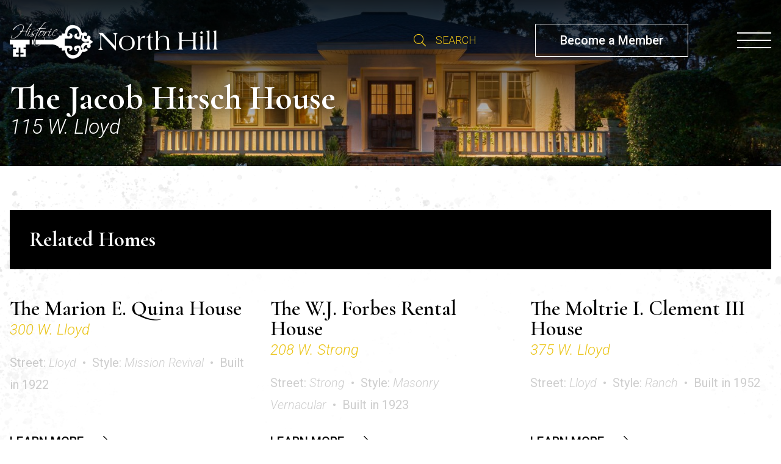

--- FILE ---
content_type: text/html; charset=UTF-8
request_url: https://historicnorthhill.com/map/location/the-jacob-hirsch-house/
body_size: 19736
content:
<!DOCTYPE html>
<html lang="en-US">
    <head><meta charset="UTF-8"><meta name="viewport" content="width=device-width, height=device-height, initial-scale=1"><link rel="profile" href="http://gmpg.org/xfn/11"><meta name='robots' content='index, follow, max-image-preview:large, max-snippet:-1, max-video-preview:-1' />
<script type="text/javascript">
/* <![CDATA[ */
var gform;gform||(document.addEventListener("gform_main_scripts_loaded",function(){gform.scriptsLoaded=!0}),document.addEventListener("gform/theme/scripts_loaded",function(){gform.themeScriptsLoaded=!0}),window.addEventListener("DOMContentLoaded",function(){gform.domLoaded=!0}),gform={domLoaded:!1,scriptsLoaded:!1,themeScriptsLoaded:!1,isFormEditor:()=>"function"==typeof InitializeEditor,callIfLoaded:function(o){return!(!gform.domLoaded||!gform.scriptsLoaded||!gform.themeScriptsLoaded&&!gform.isFormEditor()||(gform.isFormEditor()&&console.warn("The use of gform.initializeOnLoaded() is deprecated in the form editor context and will be removed in Gravity Forms 3.1."),o(),0))},initializeOnLoaded:function(o){gform.callIfLoaded(o)||(document.addEventListener("gform_main_scripts_loaded",()=>{gform.scriptsLoaded=!0,gform.callIfLoaded(o)}),document.addEventListener("gform/theme/scripts_loaded",()=>{gform.themeScriptsLoaded=!0,gform.callIfLoaded(o)}),window.addEventListener("DOMContentLoaded",()=>{gform.domLoaded=!0,gform.callIfLoaded(o)}))},hooks:{action:{},filter:{}},addAction:function(o,r,e,t){gform.addHook("action",o,r,e,t)},addFilter:function(o,r,e,t){gform.addHook("filter",o,r,e,t)},doAction:function(o){gform.doHook("action",o,arguments)},applyFilters:function(o){return gform.doHook("filter",o,arguments)},removeAction:function(o,r){gform.removeHook("action",o,r)},removeFilter:function(o,r,e){gform.removeHook("filter",o,r,e)},addHook:function(o,r,e,t,n){null==gform.hooks[o][r]&&(gform.hooks[o][r]=[]);var d=gform.hooks[o][r];null==n&&(n=r+"_"+d.length),gform.hooks[o][r].push({tag:n,callable:e,priority:t=null==t?10:t})},doHook:function(r,o,e){var t;if(e=Array.prototype.slice.call(e,1),null!=gform.hooks[r][o]&&((o=gform.hooks[r][o]).sort(function(o,r){return o.priority-r.priority}),o.forEach(function(o){"function"!=typeof(t=o.callable)&&(t=window[t]),"action"==r?t.apply(null,e):e[0]=t.apply(null,e)})),"filter"==r)return e[0]},removeHook:function(o,r,t,n){var e;null!=gform.hooks[o][r]&&(e=(e=gform.hooks[o][r]).filter(function(o,r,e){return!!(null!=n&&n!=o.tag||null!=t&&t!=o.priority)}),gform.hooks[o][r]=e)}});
/* ]]> */
</script>


	<!-- This site is optimized with the Yoast SEO plugin v26.8 - https://yoast.com/product/yoast-seo-wordpress/ -->
	<title>The Jacob Hirsch House - Historic North Hill</title>
<link data-rocket-preload as="style" href="https://fonts.googleapis.com/css2?family=Roboto:ital,wght@0,300;0,400;0,500;0,700;1,300;1,700&#038;family=Cormorant+Garamond:ital,wght@0,400;0,600;0,700;1,600;1,700&#038;family=Mrs+Saint+Delafield:ital,wght@0,400&#038;display=swap" rel="preload">
<link href="https://fonts.googleapis.com/css2?family=Roboto:ital,wght@0,300;0,400;0,500;0,700;1,300;1,700&#038;family=Cormorant+Garamond:ital,wght@0,400;0,600;0,700;1,600;1,700&#038;family=Mrs+Saint+Delafield:ital,wght@0,400&#038;display=swap" media="print" onload="this.media=&#039;all&#039;" rel="stylesheet">
<noscript data-wpr-hosted-gf-parameters=""><link rel="stylesheet" href="https://fonts.googleapis.com/css2?family=Roboto:ital,wght@0,300;0,400;0,500;0,700;1,300;1,700&#038;family=Cormorant+Garamond:ital,wght@0,400;0,600;0,700;1,600;1,700&#038;family=Mrs+Saint+Delafield:ital,wght@0,400&#038;display=swap"></noscript>
	<link rel="canonical" href="https://historicnorthhill.com/map/location/the-jacob-hirsch-house/" />
	<meta property="og:locale" content="en_US" />
	<meta property="og:type" content="article" />
	<meta property="og:title" content="The Jacob Hirsch House - Historic North Hill" />
	<meta property="og:url" content="https://historicnorthhill.com/map/location/the-jacob-hirsch-house/" />
	<meta property="og:site_name" content="Historic North Hill" />
	<meta property="article:publisher" content="https://www.facebook.com/HistoricNorthHill" />
	<meta property="article:modified_time" content="2022-10-03T16:46:57+00:00" />
	<meta property="og:image" content="https://historicnorthhill.com/wp-content/uploads/2022/08/105-W.-Gonzalez-3-of-6-e1666625629307.jpg" />
	<meta property="og:image:width" content="2048" />
	<meta property="og:image:height" content="972" />
	<meta property="og:image:type" content="image/jpeg" />
	<meta name="twitter:card" content="summary_large_image" />
	<meta name="twitter:site" content="@NorthHillLiving" />
	<script type="application/ld+json" class="yoast-schema-graph">{"@context":"https://schema.org","@graph":[{"@type":"WebPage","@id":"https://historicnorthhill.com/map/location/the-jacob-hirsch-house/","url":"https://historicnorthhill.com/map/location/the-jacob-hirsch-house/","name":"The Jacob Hirsch House - Historic North Hill","isPartOf":{"@id":"https://historicnorthhill.com/#website"},"datePublished":"2022-09-13T21:31:45+00:00","dateModified":"2022-10-03T16:46:57+00:00","breadcrumb":{"@id":"https://historicnorthhill.com/map/location/the-jacob-hirsch-house/#breadcrumb"},"inLanguage":"en-US","potentialAction":[{"@type":"ReadAction","target":["https://historicnorthhill.com/map/location/the-jacob-hirsch-house/"]}]},{"@type":"BreadcrumbList","@id":"https://historicnorthhill.com/map/location/the-jacob-hirsch-house/#breadcrumb","itemListElement":[{"@type":"ListItem","position":1,"name":"Home","item":"https://historicnorthhill.com/"},{"@type":"ListItem","position":2,"name":"The Jacob Hirsch House"}]},{"@type":"WebSite","@id":"https://historicnorthhill.com/#website","url":"https://historicnorthhill.com/","name":"Historic North Hill","description":"North Hill Preservation Association","potentialAction":[{"@type":"SearchAction","target":{"@type":"EntryPoint","urlTemplate":"https://historicnorthhill.com/?s={search_term_string}"},"query-input":{"@type":"PropertyValueSpecification","valueRequired":true,"valueName":"search_term_string"}}],"inLanguage":"en-US"}]}</script>
	<!-- / Yoast SEO plugin. -->


<link rel='dns-prefetch' href='//ajax.googleapis.com' />
<link rel='dns-prefetch' href='//www.google.com' />
<link rel='dns-prefetch' href='//www.googletagmanager.com' />
<link rel='dns-prefetch' href='//fonts.googleapis.com' />
<link href='https://fonts.gstatic.com' crossorigin rel='preconnect' />
<link rel="alternate" type="application/rss+xml" title="Historic North Hill &raquo; Feed" href="https://historicnorthhill.com/feed/" />
<link rel="alternate" type="application/rss+xml" title="Historic North Hill &raquo; Comments Feed" href="https://historicnorthhill.com/comments/feed/" />
<link rel="alternate" title="oEmbed (JSON)" type="application/json+oembed" href="https://historicnorthhill.com/wp-json/oembed/1.0/embed?url=https%3A%2F%2Fhistoricnorthhill.com%2Fmap%2Flocation%2Fthe-jacob-hirsch-house%2F" />
<link rel="alternate" title="oEmbed (XML)" type="text/xml+oembed" href="https://historicnorthhill.com/wp-json/oembed/1.0/embed?url=https%3A%2F%2Fhistoricnorthhill.com%2Fmap%2Flocation%2Fthe-jacob-hirsch-house%2F&#038;format=xml" />
<style id='wp-img-auto-sizes-contain-inline-css' type='text/css'>
img:is([sizes=auto i],[sizes^="auto," i]){contain-intrinsic-size:3000px 1500px}
/*# sourceURL=wp-img-auto-sizes-contain-inline-css */
</style>
<style id='wp-emoji-styles-inline-css' type='text/css'>

	img.wp-smiley, img.emoji {
		display: inline !important;
		border: none !important;
		box-shadow: none !important;
		height: 1em !important;
		width: 1em !important;
		margin: 0 0.07em !important;
		vertical-align: -0.1em !important;
		background: none !important;
		padding: 0 !important;
	}
/*# sourceURL=wp-emoji-styles-inline-css */
</style>
<style id='wp-block-library-inline-css' type='text/css'>
:root{--wp-block-synced-color:#7a00df;--wp-block-synced-color--rgb:122,0,223;--wp-bound-block-color:var(--wp-block-synced-color);--wp-editor-canvas-background:#ddd;--wp-admin-theme-color:#007cba;--wp-admin-theme-color--rgb:0,124,186;--wp-admin-theme-color-darker-10:#006ba1;--wp-admin-theme-color-darker-10--rgb:0,107,160.5;--wp-admin-theme-color-darker-20:#005a87;--wp-admin-theme-color-darker-20--rgb:0,90,135;--wp-admin-border-width-focus:2px}@media (min-resolution:192dpi){:root{--wp-admin-border-width-focus:1.5px}}.wp-element-button{cursor:pointer}:root .has-very-light-gray-background-color{background-color:#eee}:root .has-very-dark-gray-background-color{background-color:#313131}:root .has-very-light-gray-color{color:#eee}:root .has-very-dark-gray-color{color:#313131}:root .has-vivid-green-cyan-to-vivid-cyan-blue-gradient-background{background:linear-gradient(135deg,#00d084,#0693e3)}:root .has-purple-crush-gradient-background{background:linear-gradient(135deg,#34e2e4,#4721fb 50%,#ab1dfe)}:root .has-hazy-dawn-gradient-background{background:linear-gradient(135deg,#faaca8,#dad0ec)}:root .has-subdued-olive-gradient-background{background:linear-gradient(135deg,#fafae1,#67a671)}:root .has-atomic-cream-gradient-background{background:linear-gradient(135deg,#fdd79a,#004a59)}:root .has-nightshade-gradient-background{background:linear-gradient(135deg,#330968,#31cdcf)}:root .has-midnight-gradient-background{background:linear-gradient(135deg,#020381,#2874fc)}:root{--wp--preset--font-size--normal:16px;--wp--preset--font-size--huge:42px}.has-regular-font-size{font-size:1em}.has-larger-font-size{font-size:2.625em}.has-normal-font-size{font-size:var(--wp--preset--font-size--normal)}.has-huge-font-size{font-size:var(--wp--preset--font-size--huge)}.has-text-align-center{text-align:center}.has-text-align-left{text-align:left}.has-text-align-right{text-align:right}.has-fit-text{white-space:nowrap!important}#end-resizable-editor-section{display:none}.aligncenter{clear:both}.items-justified-left{justify-content:flex-start}.items-justified-center{justify-content:center}.items-justified-right{justify-content:flex-end}.items-justified-space-between{justify-content:space-between}.screen-reader-text{border:0;clip-path:inset(50%);height:1px;margin:-1px;overflow:hidden;padding:0;position:absolute;width:1px;word-wrap:normal!important}.screen-reader-text:focus{background-color:#ddd;clip-path:none;color:#444;display:block;font-size:1em;height:auto;left:5px;line-height:normal;padding:15px 23px 14px;text-decoration:none;top:5px;width:auto;z-index:100000}html :where(.has-border-color){border-style:solid}html :where([style*=border-top-color]){border-top-style:solid}html :where([style*=border-right-color]){border-right-style:solid}html :where([style*=border-bottom-color]){border-bottom-style:solid}html :where([style*=border-left-color]){border-left-style:solid}html :where([style*=border-width]){border-style:solid}html :where([style*=border-top-width]){border-top-style:solid}html :where([style*=border-right-width]){border-right-style:solid}html :where([style*=border-bottom-width]){border-bottom-style:solid}html :where([style*=border-left-width]){border-left-style:solid}html :where(img[class*=wp-image-]){height:auto;max-width:100%}:where(figure){margin:0 0 1em}html :where(.is-position-sticky){--wp-admin--admin-bar--position-offset:var(--wp-admin--admin-bar--height,0px)}@media screen and (max-width:600px){html :where(.is-position-sticky){--wp-admin--admin-bar--position-offset:0px}}

/*# sourceURL=wp-block-library-inline-css */
</style><style id='wp-block-paragraph-inline-css' type='text/css'>
.is-small-text{font-size:.875em}.is-regular-text{font-size:1em}.is-large-text{font-size:2.25em}.is-larger-text{font-size:3em}.has-drop-cap:not(:focus):first-letter{float:left;font-size:8.4em;font-style:normal;font-weight:100;line-height:.68;margin:.05em .1em 0 0;text-transform:uppercase}body.rtl .has-drop-cap:not(:focus):first-letter{float:none;margin-left:.1em}p.has-drop-cap.has-background{overflow:hidden}:root :where(p.has-background){padding:1.25em 2.375em}:where(p.has-text-color:not(.has-link-color)) a{color:inherit}p.has-text-align-left[style*="writing-mode:vertical-lr"],p.has-text-align-right[style*="writing-mode:vertical-rl"]{rotate:180deg}
/*# sourceURL=https://historicnorthhill.com/wp-includes/blocks/paragraph/style.min.css */
</style>
<style id='wp-block-spacer-inline-css' type='text/css'>
.wp-block-spacer{clear:both}
/*# sourceURL=https://historicnorthhill.com/wp-includes/blocks/spacer/style.min.css */
</style>
<style id='global-styles-inline-css' type='text/css'>
:root{--wp--preset--aspect-ratio--square: 1;--wp--preset--aspect-ratio--4-3: 4/3;--wp--preset--aspect-ratio--3-4: 3/4;--wp--preset--aspect-ratio--3-2: 3/2;--wp--preset--aspect-ratio--2-3: 2/3;--wp--preset--aspect-ratio--16-9: 16/9;--wp--preset--aspect-ratio--9-16: 9/16;--wp--preset--color--black: #000000;--wp--preset--color--cyan-bluish-gray: #abb8c3;--wp--preset--color--white: #ffffff;--wp--preset--color--pale-pink: #f78da7;--wp--preset--color--vivid-red: #cf2e2e;--wp--preset--color--luminous-vivid-orange: #ff6900;--wp--preset--color--luminous-vivid-amber: #fcb900;--wp--preset--color--light-green-cyan: #7bdcb5;--wp--preset--color--vivid-green-cyan: #00d084;--wp--preset--color--pale-cyan-blue: #8ed1fc;--wp--preset--color--vivid-cyan-blue: #0693e3;--wp--preset--color--vivid-purple: #9b51e0;--wp--preset--color--dark-gray: #434343;--wp--preset--color--gray: #939393;--wp--preset--color--light-gray: #cecece;--wp--preset--color--yellow: #ebc51a;--wp--preset--color--green: #659157;--wp--preset--gradient--vivid-cyan-blue-to-vivid-purple: linear-gradient(135deg,rgb(6,147,227) 0%,rgb(155,81,224) 100%);--wp--preset--gradient--light-green-cyan-to-vivid-green-cyan: linear-gradient(135deg,rgb(122,220,180) 0%,rgb(0,208,130) 100%);--wp--preset--gradient--luminous-vivid-amber-to-luminous-vivid-orange: linear-gradient(135deg,rgb(252,185,0) 0%,rgb(255,105,0) 100%);--wp--preset--gradient--luminous-vivid-orange-to-vivid-red: linear-gradient(135deg,rgb(255,105,0) 0%,rgb(207,46,46) 100%);--wp--preset--gradient--very-light-gray-to-cyan-bluish-gray: linear-gradient(135deg,rgb(238,238,238) 0%,rgb(169,184,195) 100%);--wp--preset--gradient--cool-to-warm-spectrum: linear-gradient(135deg,rgb(74,234,220) 0%,rgb(151,120,209) 20%,rgb(207,42,186) 40%,rgb(238,44,130) 60%,rgb(251,105,98) 80%,rgb(254,248,76) 100%);--wp--preset--gradient--blush-light-purple: linear-gradient(135deg,rgb(255,206,236) 0%,rgb(152,150,240) 100%);--wp--preset--gradient--blush-bordeaux: linear-gradient(135deg,rgb(254,205,165) 0%,rgb(254,45,45) 50%,rgb(107,0,62) 100%);--wp--preset--gradient--luminous-dusk: linear-gradient(135deg,rgb(255,203,112) 0%,rgb(199,81,192) 50%,rgb(65,88,208) 100%);--wp--preset--gradient--pale-ocean: linear-gradient(135deg,rgb(255,245,203) 0%,rgb(182,227,212) 50%,rgb(51,167,181) 100%);--wp--preset--gradient--electric-grass: linear-gradient(135deg,rgb(202,248,128) 0%,rgb(113,206,126) 100%);--wp--preset--gradient--midnight: linear-gradient(135deg,rgb(2,3,129) 0%,rgb(40,116,252) 100%);--wp--preset--font-size--small: 18px;--wp--preset--font-size--medium: 24px;--wp--preset--font-size--large: 34px;--wp--preset--font-size--x-large: 42px;--wp--preset--font-size--normal: 20px;--wp--preset--font-size--huge: 60px;--wp--preset--spacing--20: 0.44rem;--wp--preset--spacing--30: 0.67rem;--wp--preset--spacing--40: 1rem;--wp--preset--spacing--50: 1.5rem;--wp--preset--spacing--60: 2.25rem;--wp--preset--spacing--70: 3.38rem;--wp--preset--spacing--80: 5.06rem;--wp--preset--shadow--natural: 6px 6px 9px rgba(0, 0, 0, 0.2);--wp--preset--shadow--deep: 12px 12px 50px rgba(0, 0, 0, 0.4);--wp--preset--shadow--sharp: 6px 6px 0px rgba(0, 0, 0, 0.2);--wp--preset--shadow--outlined: 6px 6px 0px -3px rgb(255, 255, 255), 6px 6px rgb(0, 0, 0);--wp--preset--shadow--crisp: 6px 6px 0px rgb(0, 0, 0);}:where(.is-layout-flex){gap: 0.5em;}:where(.is-layout-grid){gap: 0.5em;}:root .is-layout-flex{display: flex;}.is-layout-flex{flex-wrap: wrap;align-items: center;}.is-layout-flex > :is(*, div){margin: 0;}:root .is-layout-grid{display: grid;}.is-layout-grid > :is(*, div){margin: 0;}:where(.wp-block-columns.is-layout-flex){gap: 2em;}:where(.wp-block-columns.is-layout-grid){gap: 2em;}:where(.wp-block-post-template.is-layout-flex){gap: 1.25em;}:where(.wp-block-post-template.is-layout-grid){gap: 1.25em;}.has-black-color{color: var(--wp--preset--color--black);}.has-cyan-bluish-gray-color{color: var(--wp--preset--color--cyan-bluish-gray);}.has-white-color{color: var(--wp--preset--color--white);}.has-pale-pink-color{color: var(--wp--preset--color--pale-pink);}.has-vivid-red-color{color: var(--wp--preset--color--vivid-red);}.has-luminous-vivid-orange-color{color: var(--wp--preset--color--luminous-vivid-orange);}.has-luminous-vivid-amber-color{color: var(--wp--preset--color--luminous-vivid-amber);}.has-light-green-cyan-color{color: var(--wp--preset--color--light-green-cyan);}.has-vivid-green-cyan-color{color: var(--wp--preset--color--vivid-green-cyan);}.has-pale-cyan-blue-color{color: var(--wp--preset--color--pale-cyan-blue);}.has-vivid-cyan-blue-color{color: var(--wp--preset--color--vivid-cyan-blue);}.has-vivid-purple-color{color: var(--wp--preset--color--vivid-purple);}.has-black-background-color{background-color: var(--wp--preset--color--black);}.has-cyan-bluish-gray-background-color{background-color: var(--wp--preset--color--cyan-bluish-gray);}.has-white-background-color{background-color: var(--wp--preset--color--white);}.has-pale-pink-background-color{background-color: var(--wp--preset--color--pale-pink);}.has-vivid-red-background-color{background-color: var(--wp--preset--color--vivid-red);}.has-luminous-vivid-orange-background-color{background-color: var(--wp--preset--color--luminous-vivid-orange);}.has-luminous-vivid-amber-background-color{background-color: var(--wp--preset--color--luminous-vivid-amber);}.has-light-green-cyan-background-color{background-color: var(--wp--preset--color--light-green-cyan);}.has-vivid-green-cyan-background-color{background-color: var(--wp--preset--color--vivid-green-cyan);}.has-pale-cyan-blue-background-color{background-color: var(--wp--preset--color--pale-cyan-blue);}.has-vivid-cyan-blue-background-color{background-color: var(--wp--preset--color--vivid-cyan-blue);}.has-vivid-purple-background-color{background-color: var(--wp--preset--color--vivid-purple);}.has-black-border-color{border-color: var(--wp--preset--color--black);}.has-cyan-bluish-gray-border-color{border-color: var(--wp--preset--color--cyan-bluish-gray);}.has-white-border-color{border-color: var(--wp--preset--color--white);}.has-pale-pink-border-color{border-color: var(--wp--preset--color--pale-pink);}.has-vivid-red-border-color{border-color: var(--wp--preset--color--vivid-red);}.has-luminous-vivid-orange-border-color{border-color: var(--wp--preset--color--luminous-vivid-orange);}.has-luminous-vivid-amber-border-color{border-color: var(--wp--preset--color--luminous-vivid-amber);}.has-light-green-cyan-border-color{border-color: var(--wp--preset--color--light-green-cyan);}.has-vivid-green-cyan-border-color{border-color: var(--wp--preset--color--vivid-green-cyan);}.has-pale-cyan-blue-border-color{border-color: var(--wp--preset--color--pale-cyan-blue);}.has-vivid-cyan-blue-border-color{border-color: var(--wp--preset--color--vivid-cyan-blue);}.has-vivid-purple-border-color{border-color: var(--wp--preset--color--vivid-purple);}.has-vivid-cyan-blue-to-vivid-purple-gradient-background{background: var(--wp--preset--gradient--vivid-cyan-blue-to-vivid-purple);}.has-light-green-cyan-to-vivid-green-cyan-gradient-background{background: var(--wp--preset--gradient--light-green-cyan-to-vivid-green-cyan);}.has-luminous-vivid-amber-to-luminous-vivid-orange-gradient-background{background: var(--wp--preset--gradient--luminous-vivid-amber-to-luminous-vivid-orange);}.has-luminous-vivid-orange-to-vivid-red-gradient-background{background: var(--wp--preset--gradient--luminous-vivid-orange-to-vivid-red);}.has-very-light-gray-to-cyan-bluish-gray-gradient-background{background: var(--wp--preset--gradient--very-light-gray-to-cyan-bluish-gray);}.has-cool-to-warm-spectrum-gradient-background{background: var(--wp--preset--gradient--cool-to-warm-spectrum);}.has-blush-light-purple-gradient-background{background: var(--wp--preset--gradient--blush-light-purple);}.has-blush-bordeaux-gradient-background{background: var(--wp--preset--gradient--blush-bordeaux);}.has-luminous-dusk-gradient-background{background: var(--wp--preset--gradient--luminous-dusk);}.has-pale-ocean-gradient-background{background: var(--wp--preset--gradient--pale-ocean);}.has-electric-grass-gradient-background{background: var(--wp--preset--gradient--electric-grass);}.has-midnight-gradient-background{background: var(--wp--preset--gradient--midnight);}.has-small-font-size{font-size: var(--wp--preset--font-size--small);}.has-medium-font-size{font-size: var(--wp--preset--font-size--medium);}.has-large-font-size{font-size: var(--wp--preset--font-size--large);}.has-x-large-font-size{font-size: var(--wp--preset--font-size--x-large);}
:root{--wp--preset--aspect-ratio--square: 1;--wp--preset--aspect-ratio--4-3: 4/3;--wp--preset--aspect-ratio--3-4: 3/4;--wp--preset--aspect-ratio--3-2: 3/2;--wp--preset--aspect-ratio--2-3: 2/3;--wp--preset--aspect-ratio--16-9: 16/9;--wp--preset--aspect-ratio--9-16: 9/16;--wp--preset--color--black: #000000;--wp--preset--color--cyan-bluish-gray: #abb8c3;--wp--preset--color--white: #ffffff;--wp--preset--color--pale-pink: #f78da7;--wp--preset--color--vivid-red: #cf2e2e;--wp--preset--color--luminous-vivid-orange: #ff6900;--wp--preset--color--luminous-vivid-amber: #fcb900;--wp--preset--color--light-green-cyan: #7bdcb5;--wp--preset--color--vivid-green-cyan: #00d084;--wp--preset--color--pale-cyan-blue: #8ed1fc;--wp--preset--color--vivid-cyan-blue: #0693e3;--wp--preset--color--vivid-purple: #9b51e0;--wp--preset--color--dark-gray: #434343;--wp--preset--color--gray: #939393;--wp--preset--color--light-gray: #cecece;--wp--preset--color--yellow: #ebc51a;--wp--preset--color--green: #659157;--wp--preset--gradient--vivid-cyan-blue-to-vivid-purple: linear-gradient(135deg,rgb(6,147,227) 0%,rgb(155,81,224) 100%);--wp--preset--gradient--light-green-cyan-to-vivid-green-cyan: linear-gradient(135deg,rgb(122,220,180) 0%,rgb(0,208,130) 100%);--wp--preset--gradient--luminous-vivid-amber-to-luminous-vivid-orange: linear-gradient(135deg,rgb(252,185,0) 0%,rgb(255,105,0) 100%);--wp--preset--gradient--luminous-vivid-orange-to-vivid-red: linear-gradient(135deg,rgb(255,105,0) 0%,rgb(207,46,46) 100%);--wp--preset--gradient--very-light-gray-to-cyan-bluish-gray: linear-gradient(135deg,rgb(238,238,238) 0%,rgb(169,184,195) 100%);--wp--preset--gradient--cool-to-warm-spectrum: linear-gradient(135deg,rgb(74,234,220) 0%,rgb(151,120,209) 20%,rgb(207,42,186) 40%,rgb(238,44,130) 60%,rgb(251,105,98) 80%,rgb(254,248,76) 100%);--wp--preset--gradient--blush-light-purple: linear-gradient(135deg,rgb(255,206,236) 0%,rgb(152,150,240) 100%);--wp--preset--gradient--blush-bordeaux: linear-gradient(135deg,rgb(254,205,165) 0%,rgb(254,45,45) 50%,rgb(107,0,62) 100%);--wp--preset--gradient--luminous-dusk: linear-gradient(135deg,rgb(255,203,112) 0%,rgb(199,81,192) 50%,rgb(65,88,208) 100%);--wp--preset--gradient--pale-ocean: linear-gradient(135deg,rgb(255,245,203) 0%,rgb(182,227,212) 50%,rgb(51,167,181) 100%);--wp--preset--gradient--electric-grass: linear-gradient(135deg,rgb(202,248,128) 0%,rgb(113,206,126) 100%);--wp--preset--gradient--midnight: linear-gradient(135deg,rgb(2,3,129) 0%,rgb(40,116,252) 100%);--wp--preset--font-size--small: 18px;--wp--preset--font-size--medium: 24px;--wp--preset--font-size--large: 34px;--wp--preset--font-size--x-large: 42px;--wp--preset--font-size--normal: 20px;--wp--preset--font-size--huge: 60px;--wp--preset--spacing--20: 0.44rem;--wp--preset--spacing--30: 0.67rem;--wp--preset--spacing--40: 1rem;--wp--preset--spacing--50: 1.5rem;--wp--preset--spacing--60: 2.25rem;--wp--preset--spacing--70: 3.38rem;--wp--preset--spacing--80: 5.06rem;--wp--preset--shadow--natural: 6px 6px 9px rgba(0, 0, 0, 0.2);--wp--preset--shadow--deep: 12px 12px 50px rgba(0, 0, 0, 0.4);--wp--preset--shadow--sharp: 6px 6px 0px rgba(0, 0, 0, 0.2);--wp--preset--shadow--outlined: 6px 6px 0px -3px rgb(255, 255, 255), 6px 6px rgb(0, 0, 0);--wp--preset--shadow--crisp: 6px 6px 0px rgb(0, 0, 0);}:where(.is-layout-flex){gap: 0.5em;}:where(.is-layout-grid){gap: 0.5em;}body .is-layout-flex{display: flex;}.is-layout-flex{flex-wrap: wrap;align-items: center;}.is-layout-flex > :is(*, div){margin: 0;}body .is-layout-grid{display: grid;}.is-layout-grid > :is(*, div){margin: 0;}:where(.wp-block-columns.is-layout-flex){gap: 2em;}:where(.wp-block-columns.is-layout-grid){gap: 2em;}:where(.wp-block-post-template.is-layout-flex){gap: 1.25em;}:where(.wp-block-post-template.is-layout-grid){gap: 1.25em;}.has-black-color{color: var(--wp--preset--color--black) !important;}.has-cyan-bluish-gray-color{color: var(--wp--preset--color--cyan-bluish-gray) !important;}.has-white-color{color: var(--wp--preset--color--white) !important;}.has-pale-pink-color{color: var(--wp--preset--color--pale-pink) !important;}.has-vivid-red-color{color: var(--wp--preset--color--vivid-red) !important;}.has-luminous-vivid-orange-color{color: var(--wp--preset--color--luminous-vivid-orange) !important;}.has-luminous-vivid-amber-color{color: var(--wp--preset--color--luminous-vivid-amber) !important;}.has-light-green-cyan-color{color: var(--wp--preset--color--light-green-cyan) !important;}.has-vivid-green-cyan-color{color: var(--wp--preset--color--vivid-green-cyan) !important;}.has-pale-cyan-blue-color{color: var(--wp--preset--color--pale-cyan-blue) !important;}.has-vivid-cyan-blue-color{color: var(--wp--preset--color--vivid-cyan-blue) !important;}.has-vivid-purple-color{color: var(--wp--preset--color--vivid-purple) !important;}.has-black-background-color{background-color: var(--wp--preset--color--black) !important;}.has-cyan-bluish-gray-background-color{background-color: var(--wp--preset--color--cyan-bluish-gray) !important;}.has-white-background-color{background-color: var(--wp--preset--color--white) !important;}.has-pale-pink-background-color{background-color: var(--wp--preset--color--pale-pink) !important;}.has-vivid-red-background-color{background-color: var(--wp--preset--color--vivid-red) !important;}.has-luminous-vivid-orange-background-color{background-color: var(--wp--preset--color--luminous-vivid-orange) !important;}.has-luminous-vivid-amber-background-color{background-color: var(--wp--preset--color--luminous-vivid-amber) !important;}.has-light-green-cyan-background-color{background-color: var(--wp--preset--color--light-green-cyan) !important;}.has-vivid-green-cyan-background-color{background-color: var(--wp--preset--color--vivid-green-cyan) !important;}.has-pale-cyan-blue-background-color{background-color: var(--wp--preset--color--pale-cyan-blue) !important;}.has-vivid-cyan-blue-background-color{background-color: var(--wp--preset--color--vivid-cyan-blue) !important;}.has-vivid-purple-background-color{background-color: var(--wp--preset--color--vivid-purple) !important;}.has-black-border-color{border-color: var(--wp--preset--color--black) !important;}.has-cyan-bluish-gray-border-color{border-color: var(--wp--preset--color--cyan-bluish-gray) !important;}.has-white-border-color{border-color: var(--wp--preset--color--white) !important;}.has-pale-pink-border-color{border-color: var(--wp--preset--color--pale-pink) !important;}.has-vivid-red-border-color{border-color: var(--wp--preset--color--vivid-red) !important;}.has-luminous-vivid-orange-border-color{border-color: var(--wp--preset--color--luminous-vivid-orange) !important;}.has-luminous-vivid-amber-border-color{border-color: var(--wp--preset--color--luminous-vivid-amber) !important;}.has-light-green-cyan-border-color{border-color: var(--wp--preset--color--light-green-cyan) !important;}.has-vivid-green-cyan-border-color{border-color: var(--wp--preset--color--vivid-green-cyan) !important;}.has-pale-cyan-blue-border-color{border-color: var(--wp--preset--color--pale-cyan-blue) !important;}.has-vivid-cyan-blue-border-color{border-color: var(--wp--preset--color--vivid-cyan-blue) !important;}.has-vivid-purple-border-color{border-color: var(--wp--preset--color--vivid-purple) !important;}.has-vivid-cyan-blue-to-vivid-purple-gradient-background{background: var(--wp--preset--gradient--vivid-cyan-blue-to-vivid-purple) !important;}.has-light-green-cyan-to-vivid-green-cyan-gradient-background{background: var(--wp--preset--gradient--light-green-cyan-to-vivid-green-cyan) !important;}.has-luminous-vivid-amber-to-luminous-vivid-orange-gradient-background{background: var(--wp--preset--gradient--luminous-vivid-amber-to-luminous-vivid-orange) !important;}.has-luminous-vivid-orange-to-vivid-red-gradient-background{background: var(--wp--preset--gradient--luminous-vivid-orange-to-vivid-red) !important;}.has-very-light-gray-to-cyan-bluish-gray-gradient-background{background: var(--wp--preset--gradient--very-light-gray-to-cyan-bluish-gray) !important;}.has-cool-to-warm-spectrum-gradient-background{background: var(--wp--preset--gradient--cool-to-warm-spectrum) !important;}.has-blush-light-purple-gradient-background{background: var(--wp--preset--gradient--blush-light-purple) !important;}.has-blush-bordeaux-gradient-background{background: var(--wp--preset--gradient--blush-bordeaux) !important;}.has-luminous-dusk-gradient-background{background: var(--wp--preset--gradient--luminous-dusk) !important;}.has-pale-ocean-gradient-background{background: var(--wp--preset--gradient--pale-ocean) !important;}.has-electric-grass-gradient-background{background: var(--wp--preset--gradient--electric-grass) !important;}.has-midnight-gradient-background{background: var(--wp--preset--gradient--midnight) !important;}.has-small-font-size{font-size: var(--wp--preset--font-size--small) !important;}.has-medium-font-size{font-size: var(--wp--preset--font-size--medium) !important;}.has-large-font-size{font-size: var(--wp--preset--font-size--large) !important;}.has-x-large-font-size{font-size: var(--wp--preset--font-size--x-large) !important;}
/*# sourceURL=global-styles-inline-css */
</style>

<style id='classic-theme-styles-inline-css' type='text/css'>
/*! This file is auto-generated */
.wp-block-button__link{color:#fff;background-color:#32373c;border-radius:9999px;box-shadow:none;text-decoration:none;padding:calc(.667em + 2px) calc(1.333em + 2px);font-size:1.125em}.wp-block-file__button{background:#32373c;color:#fff;text-decoration:none}
/*# sourceURL=/wp-includes/css/classic-themes.min.css */
</style>



<link data-minify="1" rel='stylesheet' id='ogretemplate-css' href='https://historicnorthhill.com/wp-content/cache/min/1/wp-content/themes/OgreTemplate/assets/sass/style.css?ver=1763414468' type='text/css' media='all' />
<link data-minify="1" rel='stylesheet' id='ogretransformation-css' href='https://historicnorthhill.com/wp-content/cache/min/1/wp-content/themes/OgreTransformation/assets/sass/style.css?ver=1763414468' type='text/css' media='all' />
<style text="text/css" id="ogretemplate-color-palette">:root {  --color-black: #000000;  --global--color-black: #000000;  --color-black-rgb: 0, 0, 0;  --global--color-black-rgb: 0, 0, 0;  --color-dark-gray: #434343;  --global--color-dark-gray: #434343;  --color-dark-gray-rgb: 67, 67, 67;  --global--color-dark-gray-rgb: 67, 67, 67;  --color-gray: #939393;  --global--color-gray: #939393;  --color-gray-rgb: 147, 147, 147;  --global--color-gray-rgb: 147, 147, 147;  --color-light-gray: #cecece;  --global--color-light-gray: #cecece;  --color-light-gray-rgb: 206, 206, 206;  --global--color-light-gray-rgb: 206, 206, 206;  --color-white: #ffffff;  --global--color-white: #ffffff;  --color-white-rgb: 255, 255, 255;  --global--color-white-rgb: 255, 255, 255;  --color-yellow: #ebc51a;  --global--color-yellow: #ebc51a;  --color-yellow-rgb: 235, 197, 26;  --global--color-yellow-rgb: 235, 197, 26;  --color-green: #659157;  --global--color-green: #659157;  --color-green-rgb: 101, 145, 87;  --global--color-green-rgb: 101, 145, 87;  --color-text: var(--global--color-black);  --color-text-rgb: var(--global--color-black-rgb);  --global--color-text: var(--global--color-black);  --global--color-text-rgb: var(--global--color-black-rgb);  --color-background: var(--global--color-white);  --color-background-rgb: var(--global--color-white-rgb);  --global--color-background: var(--global--color-white);  --global--color-background-rgb: var(--global--color-white-rgb);  --color-primary: var(--global--color-yellow);  --color-primary-rgb: var(--global--color-yellow-rgb);  --global--color-primary: var(--global--color-yellow);  --global--color-primary-rgb: var(--global--color-yellow-rgb);}.has-text-color.has-black-color, .has-inline-color.has-black-color { --color: var(--global--color-black); --color-rgb: var(--global--color-black-rgb); }.has-background.has-black-background-color, .has-background-dim.has-black-background-color { --background-color: var(--global--color-black); --background-color-rgb: var(--global--color-black-rgb); }.has-text-color.has-dark-gray-color, .has-inline-color.has-dark-gray-color { --color: var(--global--color-dark-gray); --color-rgb: var(--global--color-dark-gray-rgb); }.has-background.has-dark-gray-background-color, .has-background-dim.has-dark-gray-background-color { --background-color: var(--global--color-dark-gray); --background-color-rgb: var(--global--color-dark-gray-rgb); }.has-text-color.has-gray-color, .has-inline-color.has-gray-color { --color: var(--global--color-gray); --color-rgb: var(--global--color-gray-rgb); }.has-background.has-gray-background-color, .has-background-dim.has-gray-background-color { --background-color: var(--global--color-gray); --background-color-rgb: var(--global--color-gray-rgb); }.has-text-color.has-light-gray-color, .has-inline-color.has-light-gray-color { --color: var(--global--color-light-gray); --color-rgb: var(--global--color-light-gray-rgb); }.has-background.has-light-gray-background-color, .has-background-dim.has-light-gray-background-color { --background-color: var(--global--color-light-gray); --background-color-rgb: var(--global--color-light-gray-rgb); }.has-text-color.has-white-color, .has-inline-color.has-white-color { --color: var(--global--color-white); --color-rgb: var(--global--color-white-rgb); }.has-background.has-white-background-color, .has-background-dim.has-white-background-color { --background-color: var(--global--color-white); --background-color-rgb: var(--global--color-white-rgb); }.has-text-color.has-yellow-color, .has-inline-color.has-yellow-color { --color: var(--global--color-yellow); --color-rgb: var(--global--color-yellow-rgb); }.has-background.has-yellow-background-color, .has-background-dim.has-yellow-background-color { --background-color: var(--global--color-yellow); --background-color-rgb: var(--global--color-yellow-rgb); }.has-text-color.has-green-color, .has-inline-color.has-green-color { --color: var(--global--color-green); --color-rgb: var(--global--color-green-rgb); }.has-background.has-green-background-color, .has-background-dim.has-green-background-color { --background-color: var(--global--color-green); --background-color-rgb: var(--global--color-green-rgb); }</style><link rel="preconnect" href="https://fonts.gstatic.com"><style text="text/css" id="ogretemplate-typography">:root {  --global--font-family-roboto: 'Roboto', 'Helvetica Neue', Helvetica, Arial, sans-serif;  --global--font-family-sans-serif: var(--global--font-family-roboto);  --global--font-family-default: var(--global--font-family-roboto);  --global--line-height-default: 1.80;  --global--font-family-cormorant-garamond: 'Cormorant Garamond', Georgia, Times, "Time New Roman", serif;  --global--font-family-serif: var(--global--font-family-cormorant-garamond);  --global--font-family-heading: var(--global--font-family-cormorant-garamond);  --global--line-height-heading: 1.00;  --global--font-family-mrs-saint-delafield: 'Mrs Saint Delafield', handwriting;  --global--font-family-handwriting: var(--global--font-family-mrs-saint-delafield);  --global--font-family-decorative: var(--global--font-family-mrs-saint-delafield);  --global--line-height-decorative: 1.00;  --global--font-size-small: 1.12rem;  --global--font-size-normal: 1.25rem;  --global--font-size-medium: 1.50rem;  --global--font-size-large: 2.12rem;  --global--font-size-huge: 3.75rem;}.has-font-family.has-roboto-font-family { font-family: var(--global--font-family-roboto); line-height: var(--global--line-height-roboto); }.has-font-family.has-cormorant-garamond-font-family { font-family: var(--global--font-family-cormorant-garamond); line-height: var(--global--line-height-cormorant-garamond); }.has-font-family.has-mrs-saint-delafield-font-family { font-family: var(--global--font-family-mrs-saint-delafield); line-height: var(--global--line-height-mrs-saint-delafield); }.is-small-text, .has-small-font-size { font-size: var(--global--font-size-small); }.is-normal-text, .has-normal-font-size { font-size: var(--global--font-size-normal); }.is-medium-text, .has-medium-font-size { font-size: var(--global--font-size-medium); }.is-large-text, .has-large-font-size { font-size: var(--global--font-size-large); }.is-huge-text, .has-huge-font-size { font-size: var(--global--font-size-huge); }</style><style text="text/css" id="ogretemplate-icons">:root {  --icon--search-class: 'search';  --icon--search-content: '\f002';  --icon--search-style: 'fal';  --icon--search-family: 'Font Awesome 5 Pro';  --icon--search-weight: 300;  --icon--camera-class: 'camera-alt';  --icon--camera-content: '\f332';  --icon--camera-style: 'fal';  --icon--camera-family: 'Font Awesome 5 Pro';  --icon--camera-weight: 300;  --icon--arrow-left-class: 'arrow-left';  --icon--arrow-left-content: '\f060';  --icon--arrow-left-style: 'fal';  --icon--arrow-left-family: 'Font Awesome 5 Pro';  --icon--arrow-left-weight: 300;  --icon--arrow-right-class: 'arrow-right';  --icon--arrow-right-content: '\f061';  --icon--arrow-right-style: 'fal';  --icon--arrow-right-family: 'Font Awesome 5 Pro';  --icon--arrow-right-weight: 300;  --icon--info-class: 'info';  --icon--info-content: '\f129';  --icon--info-style: 'fas';  --icon--info-family: 'Font Awesome 5 Pro';  --icon--info-weight: 700;  --icon--angle-left-class: 'angle-left';  --icon--angle-left-content: '\f104';  --icon--angle-left-style: 'fal';  --icon--angle-left-family: 'Font Awesome 5 Pro';  --icon--angle-left-weight: 300;  --icon--angle-right-class: 'angle-right';  --icon--angle-right-content: '\f105';  --icon--angle-right-style: 'fal';  --icon--angle-right-family: 'Font Awesome 5 Pro';  --icon--angle-right-weight: 300;  --icon--mail-class: 'mailbox';  --icon--mail-content: '\f813';  --icon--mail-style: 'fal';  --icon--mail-family: 'Font Awesome 5 Pro';  --icon--mail-weight: 300;  --icon--contact-class: 'paper-plane';  --icon--contact-content: '\f1d8';  --icon--contact-style: 'fal';  --icon--contact-family: 'Font Awesome 5 Pro';  --icon--contact-weight: 300;  --icon--facebook-class: 'facebook-square';  --icon--facebook-content: '\f082';  --icon--facebook-style: 'fab';  --icon--facebook-family: 'Font Awesome 5 Brands';  --icon--facebook-weight: 400;  --icon--twitter-class: 'twitter-square';  --icon--twitter-content: '\f081';  --icon--twitter-style: 'fab';  --icon--twitter-family: 'Font Awesome 5 Brands';  --icon--twitter-weight: 400;  --icon--instagram-class: 'instagram';  --icon--instagram-content: '\f16d';  --icon--instagram-style: 'fab';  --icon--instagram-family: 'Font Awesome 5 Brands';  --icon--instagram-weight: 400;  --icon--email-class: 'envelope';  --icon--email-content: '\f0e0';  --icon--email-style: 'fal';  --icon--email-family: 'Font Awesome 5 Pro';  --icon--email-weight: 300;  --icon--map-class: 'map-marked-alt';  --icon--map-content: '\f5a0';  --icon--map-style: 'fal';  --icon--map-family: 'Font Awesome 5 Pro';  --icon--map-weight: 300;  --icon--globe-class: 'globe-americas';  --icon--globe-content: '\f57d';  --icon--globe-style: 'fal';  --icon--globe-family: 'Font Awesome 5 Pro';  --icon--globe-weight: 300;  --icon--news-class: 'newspaper';  --icon--news-content: '\f1ea';  --icon--news-style: 'fal';  --icon--news-family: 'Font Awesome 5 Pro';  --icon--news-weight: 300;  --icon--posts-class: 'ellipsis-h';  --icon--posts-content: '\f141';  --icon--posts-style: 'fas';  --icon--posts-family: 'Font Awesome 5 Pro';  --icon--posts-weight: 700;  --icon--list-class: 'table';  --icon--list-content: '\f0ce';  --icon--list-style: 'fas';  --icon--list-family: 'Font Awesome 5 Pro';  --icon--list-weight: 700;}.has-icon:not(.menu-item):not(.wp-block-button).search:before, .has-icon.menu-item.search > a:before, .has-icon.wp-block-button.search > .wp-block-button__link:before { content: var(--icon--search-content); font-family: var(--icon--search-family); font-weight: var(--icon--search-weight); }.has-icon:not(.menu-item):not(.wp-block-button).camera:before, .has-icon.menu-item.camera > a:before, .has-icon.wp-block-button.camera > .wp-block-button__link:before { content: var(--icon--camera-content); font-family: var(--icon--camera-family); font-weight: var(--icon--camera-weight); }.has-icon:not(.menu-item):not(.wp-block-button).arrow-left:before, .has-icon.menu-item.arrow-left > a:before, .has-icon.wp-block-button.arrow-left > .wp-block-button__link:before { content: var(--icon--arrow-left-content); font-family: var(--icon--arrow-left-family); font-weight: var(--icon--arrow-left-weight); }.has-icon:not(.menu-item):not(.wp-block-button).arrow-right:before, .has-icon.menu-item.arrow-right > a:before, .has-icon.wp-block-button.arrow-right > .wp-block-button__link:before { content: var(--icon--arrow-right-content); font-family: var(--icon--arrow-right-family); font-weight: var(--icon--arrow-right-weight); }.has-icon:not(.menu-item):not(.wp-block-button).info:before, .has-icon.menu-item.info > a:before, .has-icon.wp-block-button.info > .wp-block-button__link:before { content: var(--icon--info-content); font-family: var(--icon--info-family); font-weight: var(--icon--info-weight); }.has-icon:not(.menu-item):not(.wp-block-button).angle-left:before, .has-icon.menu-item.angle-left > a:before, .has-icon.wp-block-button.angle-left > .wp-block-button__link:before { content: var(--icon--angle-left-content); font-family: var(--icon--angle-left-family); font-weight: var(--icon--angle-left-weight); }.has-icon:not(.menu-item):not(.wp-block-button).angle-right:before, .has-icon.menu-item.angle-right > a:before, .has-icon.wp-block-button.angle-right > .wp-block-button__link:before { content: var(--icon--angle-right-content); font-family: var(--icon--angle-right-family); font-weight: var(--icon--angle-right-weight); }.has-icon:not(.menu-item):not(.wp-block-button).mail:before, .has-icon.menu-item.mail > a:before, .has-icon.wp-block-button.mail > .wp-block-button__link:before { content: var(--icon--mail-content); font-family: var(--icon--mail-family); font-weight: var(--icon--mail-weight); }.has-icon:not(.menu-item):not(.wp-block-button).contact:before, .has-icon.menu-item.contact > a:before, .has-icon.wp-block-button.contact > .wp-block-button__link:before { content: var(--icon--contact-content); font-family: var(--icon--contact-family); font-weight: var(--icon--contact-weight); }.has-icon:not(.menu-item):not(.wp-block-button).facebook:before, .has-icon.menu-item.facebook > a:before, .has-icon.wp-block-button.facebook > .wp-block-button__link:before { content: var(--icon--facebook-content); font-family: var(--icon--facebook-family); font-weight: var(--icon--facebook-weight); }.has-icon:not(.menu-item):not(.wp-block-button).twitter:before, .has-icon.menu-item.twitter > a:before, .has-icon.wp-block-button.twitter > .wp-block-button__link:before { content: var(--icon--twitter-content); font-family: var(--icon--twitter-family); font-weight: var(--icon--twitter-weight); }.has-icon:not(.menu-item):not(.wp-block-button).instagram:before, .has-icon.menu-item.instagram > a:before, .has-icon.wp-block-button.instagram > .wp-block-button__link:before { content: var(--icon--instagram-content); font-family: var(--icon--instagram-family); font-weight: var(--icon--instagram-weight); }.has-icon:not(.menu-item):not(.wp-block-button).email:before, .has-icon.menu-item.email > a:before, .has-icon.wp-block-button.email > .wp-block-button__link:before { content: var(--icon--email-content); font-family: var(--icon--email-family); font-weight: var(--icon--email-weight); }.has-icon:not(.menu-item):not(.wp-block-button).map:before, .has-icon.menu-item.map > a:before, .has-icon.wp-block-button.map > .wp-block-button__link:before { content: var(--icon--map-content); font-family: var(--icon--map-family); font-weight: var(--icon--map-weight); }.has-icon:not(.menu-item):not(.wp-block-button).globe:before, .has-icon.menu-item.globe > a:before, .has-icon.wp-block-button.globe > .wp-block-button__link:before { content: var(--icon--globe-content); font-family: var(--icon--globe-family); font-weight: var(--icon--globe-weight); }.has-icon:not(.menu-item):not(.wp-block-button).news:before, .has-icon.menu-item.news > a:before, .has-icon.wp-block-button.news > .wp-block-button__link:before { content: var(--icon--news-content); font-family: var(--icon--news-family); font-weight: var(--icon--news-weight); }.has-icon:not(.menu-item):not(.wp-block-button).posts:before, .has-icon.menu-item.posts > a:before, .has-icon.wp-block-button.posts > .wp-block-button__link:before { content: var(--icon--posts-content); font-family: var(--icon--posts-family); font-weight: var(--icon--posts-weight); }.has-icon:not(.menu-item):not(.wp-block-button).list:before, .has-icon.menu-item.list > a:before, .has-icon.wp-block-button.list > .wp-block-button__link:before { content: var(--icon--list-content); font-family: var(--icon--list-family); font-weight: var(--icon--list-weight); }</style><style text="text/css" id="ogretemplate-layout">:root {  --global--inner-container-sm: 720px;  --global--inner-container-md: 1080px;  --global--inner-container-lg: 1380px;  --global--inner-container-xl: 1720px;  --global--margin-content: 48px;  --global--margin-block: 60px;  --global--margin-page: 104px;  --global--grid-gutter: 32px;}</style><style text="text/css" id="ogretemplate-header">header.site-header {  --color-primary: var(--global--color-white);  --color-primary-rgb: var(--global--color-white-rgb);  --color-secondary: var(--global--color-);  --color-secondary-rgb: var(--global--color--rgb);  --color-tertiary: var(--global--color-yellow);  --color-tertiary-rgb: var(--global--color-yellow-rgb);  --min-height: 132px;  --branding--size: 60px;  --branding--text-transform: none;  --nav--font-size: var(--global--font-size-huge);  --nav--text-transform: none;  --fixed-duration: 0.25s;}:root {  --header--color-primary: var(--global--color-white);  --header--color-primary-rgb: var(--global--color-white-rgb);  --header--color-secondary: var(--global--color-);  --header--color-secondary-rgb: var(--global--color--rgb);  --header--color-tertiary: var(--global--color-yellow);  --header--color-tertiary-rgb: var(--global--color-yellow-rgb);  --header--min-height: 132px;  --header--branding--size: 60px;  --header--branding--text-transform: none;  --header--nav--font-size: var(--global--font-size-huge);  --header--nav--text-transform: none;  --header--fixed-duration: 0.25s;}</style><style text="text/css" id="ogretemplate-footer">footer.site-footer {  --color-primary: var(--global--color-white);  --color-primary-rgb: var(--global--color-white-rgb);  --color-secondary: var(--global--color-black);  --color-secondary-rgb: var(--global--color-black-rgb);  --color-tertiary: var(--global--color-light-gray);  --color-tertiary-rgb: var(--global--color-light-gray-rgb);  --branding--size: 58px;  --branding--text-transform: none;}:root {  --footer--color-primary: var(--global--color-white);  --footer--color-primary-rgb: var(--global--color-white-rgb);  --footer--color-secondary: var(--global--color-black);  --footer--color-secondary-rgb: var(--global--color-black-rgb);  --footer--color-tertiary: var(--global--color-light-gray);  --footer--color-tertiary-rgb: var(--global--color-light-gray-rgb);  --footer--branding--size: 58px;  --footer--branding--text-transform: none;}</style><style text="text/css" id="ogretemplate-article">article.single {  --color-primary: var(--global--color-);  --color-primary-rgb: var(--global--color--rgb);  --color-secondary: var(--global--color-);  --color-secondary-rgb: var(--global--color--rgb);  --color-tertiary: var(--global--color-);  --color-tertiary-rgb: var(--global--color--rgb);  --article--text-align: left;  --article--image--gradient-opacity: 0.85;  --article--image--opacity: 1.00;  --article--title--font-family: var(--global--font-family-heading);  --article--title--font-size: 3.50rem;  --article--title--font-weight: 700;  --article--subtitle--font-family: var(--global--font-family-heading);  --article--subtitle--font-size: 1.50rem;  --article--subtitle--font-weight: 400;}</style><script data-minify="1" type="text/javascript" src="https://historicnorthhill.com/wp-content/cache/min/1/ajax/libs/jquery/3.5.1/jquery.min.js?ver=1763414469" id="jquery-js"></script>

<!-- Google tag (gtag.js) snippet added by Site Kit -->
<!-- Google Analytics snippet added by Site Kit -->
<script type="text/javascript" src="https://www.googletagmanager.com/gtag/js?id=G-S26XNEMV3B" id="google_gtagjs-js" async></script>
<script type="text/javascript" id="google_gtagjs-js-after">
/* <![CDATA[ */
window.dataLayer = window.dataLayer || [];function gtag(){dataLayer.push(arguments);}
gtag("set","linker",{"domains":["historicnorthhill.com"]});
gtag("js", new Date());
gtag("set", "developer_id.dZTNiMT", true);
gtag("config", "G-S26XNEMV3B");
//# sourceURL=google_gtagjs-js-after
/* ]]> */
</script>
<style text="text/css" id="ogretemplate-forms"></style><style text="text/css" id="ogretemplate-maps"></style><link rel="https://api.w.org/" href="https://historicnorthhill.com/wp-json/" /><link rel="alternate" title="JSON" type="application/json" href="https://historicnorthhill.com/wp-json/wp/v2/map_location/268" /><link rel="EditURI" type="application/rsd+xml" title="RSD" href="https://historicnorthhill.com/xmlrpc.php?rsd" />

<link rel='shortlink' href='https://historicnorthhill.com/?p=268' />
<meta name="generator" content="Site Kit by Google 1.170.0" /><link rel="icon" href="https://historicnorthhill.com/wp-content/uploads/2022/08/cropped-north-hill-icon__yellow-32x32.png" sizes="32x32" />
<link rel="icon" href="https://historicnorthhill.com/wp-content/uploads/2022/08/cropped-north-hill-icon__yellow-192x192.png" sizes="192x192" />
<link rel="apple-touch-icon" href="https://historicnorthhill.com/wp-content/uploads/2022/08/cropped-north-hill-icon__yellow-180x180.png" />
<meta name="msapplication-TileImage" content="https://historicnorthhill.com/wp-content/uploads/2022/08/cropped-north-hill-icon__yellow-270x270.png" />
<noscript><style id="rocket-lazyload-nojs-css">.rll-youtube-player, [data-lazy-src]{display:none !important;}</style></noscript><link data-minify="1" rel='stylesheet' id='gform_basic-css' href='https://historicnorthhill.com/wp-content/cache/min/1/wp-content/plugins/gravityforms/assets/css/dist/basic.min.css?ver=1763414834' type='text/css' media='all' />
<link rel='stylesheet' id='gform_theme_components-css' href='https://historicnorthhill.com/wp-content/plugins/gravityforms/assets/css/dist/theme-components.min.css?ver=2.9.26' type='text/css' media='all' />
<link rel='stylesheet' id='gform_theme-css' href='https://historicnorthhill.com/wp-content/plugins/gravityforms/assets/css/dist/theme.min.css?ver=2.9.26' type='text/css' media='all' />
<meta name="generator" content="WP Rocket 3.20.3" data-wpr-features="wpr_defer_js wpr_minify_js wpr_lazyload_images wpr_minify_css wpr_desktop" /></head>
    <body class="wp-singular map_location-template-default single single-map_location postid-268 wp-embed-responsive wp-theme-OgreTemplate wp-child-theme-OgreTransformation has-gallery-modals has-header-position-fixed has-header-style-default has-footer-style-default has-article-style-basic">
                <div data-rocket-location-hash="54257ff4dc2eb7aae68fa23eb5f11e06" id="page" class="site">
                        <header data-rocket-location-hash="0e0c7620ddf59e6e3196a3f13e84f139" id="masthead" class="site-header is-style-default is-style-a is-position-fixed has-align-wide has-mobile-expander" role="banner"><div data-rocket-location-hash="c691f87beb36924c961586d33c482369" class="container xl"><a class="site-branding site-branding__header" href="https://historicnorthhill.com" title="Historic North Hill"><img class="site-branding__image" alt="Historic North Hill" title="North Hill Preservation Association" src="data:image/svg+xml,%3Csvg%20xmlns='http://www.w3.org/2000/svg'%20viewBox='0%200%20512%2090'%3E%3C/svg%3E" width="512" height="90" data-lazy-srcset="https://historicnorthhill.com/wp-content/uploads/2022/08/north-hill-logo__white-512x90.png 512w, https://historicnorthhill.com/wp-content/uploads/2022/08/north-hill-logo__white-1024x181.png 1024w, https://historicnorthhill.com/wp-content/uploads/2022/08/north-hill-logo__white-768x136.png 768w, https://historicnorthhill.com/wp-content/uploads/2022/08/north-hill-logo__white-1536x271.png 1536w, https://historicnorthhill.com/wp-content/uploads/2022/08/north-hill-logo__white-320x57.png 320w, https://historicnorthhill.com/wp-content/uploads/2022/08/north-hill-logo__white.png 1920w" data-lazy-sizes="(max-width: 512px) 100vw, 512px" data-lazy-src="https://historicnorthhill.com/wp-content/uploads/2022/08/north-hill-logo__white-512x90.png" /><noscript><img class="site-branding__image" alt="Historic North Hill" title="North Hill Preservation Association" src="https://historicnorthhill.com/wp-content/uploads/2022/08/north-hill-logo__white-512x90.png" width="512" height="90" srcset="https://historicnorthhill.com/wp-content/uploads/2022/08/north-hill-logo__white-512x90.png 512w, https://historicnorthhill.com/wp-content/uploads/2022/08/north-hill-logo__white-1024x181.png 1024w, https://historicnorthhill.com/wp-content/uploads/2022/08/north-hill-logo__white-768x136.png 768w, https://historicnorthhill.com/wp-content/uploads/2022/08/north-hill-logo__white-1536x271.png 1536w, https://historicnorthhill.com/wp-content/uploads/2022/08/north-hill-logo__white-320x57.png 320w, https://historicnorthhill.com/wp-content/uploads/2022/08/north-hill-logo__white.png 1920w" sizes="(max-width: 512px) 100vw, 512px" /></noscript></a>
<!DOCTYPE html PUBLIC "-//W3C//DTD HTML 4.0 Transitional//EN" "http://www.w3.org/TR/REC-html40/loose.dtd">
<?xml encoding="utf-8" ?><html><body><form role="search" method="get" class="search-form" action="https://historicnorthhill.com/">
				<label>
					<span class="screen-reader-text">Search for:</span>
					<input type="search" class="search-field" placeholder="Search" value="" name="s">
				</label>
				<button type="submit" class="search-submit">Search</button>
			</form></body></html>
<nav class="secondary-navigation" role="navigation"><ul id="menu-secondary-menu" class="menu menu-secondary"><li id="menu-item-104" class="menu-item menu-item-type-post_type menu-item-object-page menu-item-104"><a href="https://historicnorthhill.com/become-a-member/">Become a Member</a></li>
</ul></nav>
<a class="navigation-expander expander click-out stop-scroll" href="#" title="Toggle menu" data-target="#mobile-navigation" data-duration="600" data-type="fade">
    <span class="screen-reader-text">Toggle Menu</span>
    <span class="icon"><i></i><i></i><i></i></span>
</a>
</div><nav id="mobile-navigation" class="mobile-navigation" role="navigation"><img class="site-header__background" title="menu-backdrop" src="data:image/svg+xml,%3Csvg%20xmlns='http://www.w3.org/2000/svg'%20viewBox='0%200%201920%20948'%3E%3C/svg%3E" width="1920" height="948" data-lazy-srcset="https://historicnorthhill.com/wp-content/uploads/2022/08/menu-backdrop.jpg 1920w, https://historicnorthhill.com/wp-content/uploads/2022/08/menu-backdrop-512x253.jpg 512w, https://historicnorthhill.com/wp-content/uploads/2022/08/menu-backdrop-1024x506.jpg 1024w, https://historicnorthhill.com/wp-content/uploads/2022/08/menu-backdrop-768x379.jpg 768w, https://historicnorthhill.com/wp-content/uploads/2022/08/menu-backdrop-1536x758.jpg 1536w, https://historicnorthhill.com/wp-content/uploads/2022/08/menu-backdrop-320x158.jpg 320w" data-lazy-sizes="(max-width: 1920px) 100vw, 1920px" data-lazy-src="https://historicnorthhill.com/wp-content/uploads/2022/08/menu-backdrop.jpg" /><noscript><img class="site-header__background" title="menu-backdrop" src="https://historicnorthhill.com/wp-content/uploads/2022/08/menu-backdrop.jpg" width="1920" height="948" srcset="https://historicnorthhill.com/wp-content/uploads/2022/08/menu-backdrop.jpg 1920w, https://historicnorthhill.com/wp-content/uploads/2022/08/menu-backdrop-512x253.jpg 512w, https://historicnorthhill.com/wp-content/uploads/2022/08/menu-backdrop-1024x506.jpg 1024w, https://historicnorthhill.com/wp-content/uploads/2022/08/menu-backdrop-768x379.jpg 768w, https://historicnorthhill.com/wp-content/uploads/2022/08/menu-backdrop-1536x758.jpg 1536w, https://historicnorthhill.com/wp-content/uploads/2022/08/menu-backdrop-320x158.jpg 320w" sizes="(max-width: 1920px) 100vw, 1920px" /></noscript><nav class="social-navigation" role="navigation"><ul id="menu-social-menu" class="menu menu-social"><li id="menu-item-105" class="menu-item menu-item-type-custom menu-item-object-custom menu-item-105 has-icon facebook icon-only"><a target="_blank" href="https://www.facebook.com/HistoricNorthHill">Facebook</a></li>
<li id="menu-item-106" class="menu-item menu-item-type-custom menu-item-object-custom menu-item-106 has-icon twitter icon-only"><a target="_blank" href="https://twitter.com/NorthHillLiving">Twitter</a></li>
<li id="menu-item-107" class="menu-item menu-item-type-custom menu-item-object-custom menu-item-107 has-icon instagram icon-only"><a target="_blank" href="https://www.instagram.com/historicnorthhill/">Instagram</a></li>
</ul></nav>
<ul id="menu-primary-menu" class="menu menu-primary"><li id="menu-item-96" class="menu-item menu-item-type-post_type menu-item-object-page menu-item-home menu-item-96"><a href="https://historicnorthhill.com/">Home</a></li>
<li id="menu-item-102" class="menu-item menu-item-type-post_type menu-item-object-page menu-item-102"><a href="https://historicnorthhill.com/preservation/">Preservation &amp; Transformations</a></li>
<li id="menu-item-101" class="menu-item menu-item-type-post_type menu-item-object-page menu-item-101"><a href="https://historicnorthhill.com/explore/">Exploring North Hill</a></li>
<li id="menu-item-100" class="menu-item menu-item-type-post_type menu-item-object-page menu-item-100"><a href="https://historicnorthhill.com/news/">News &#038; Events</a></li>
<li id="menu-item-99" class="menu-item menu-item-type-post_type menu-item-object-page menu-item-99"><a href="https://historicnorthhill.com/love/">Donate &#038; Volunteer</a></li>
<li id="menu-item-3796" class="menu-item menu-item-type-post_type menu-item-object-page menu-item-3796"><a href="https://historicnorthhill.com/residents-owners/">Residents &amp; Owners</a></li>
<li id="menu-item-98" class="menu-item menu-item-type-post_type menu-item-object-page menu-item-98"><a href="https://historicnorthhill.com/organization/">Our Organization</a></li>
</ul><span class="site-header__accent">North Hill</span></nav>
</header>
                        <div data-rocket-location-hash="a1ae4aade093c5b537d6dcbb9732fdf9" id="content" class="site-content full-height has-header has-footer min-height">
<div data-rocket-location-hash="0841f15ebf099eeaba6f2c7f735d0671" class="container"></div><div data-rocket-location-hash="935b898babcaf7d60ca87cf9ec7ca76d" id="primary" class="content-area archive-area">
        <main id="main" class="site-main" role="main">
<article id="post-268" class="single single-map_location is-style-basic has-align-wide has-image-gradient has-image-gradient-opacity has-image-gradient-opacity-85 post-268 map_location type-map_location status-publish hentry map_category-homes map_street-lloyd map_style-masonry-vernacular">
    <header class="entry-header has-image is-style-basic has-align-wide has-image-gradient has-image-gradient-opacity has-image-gradient-opacity-85"><img class="entry-image" title="100-De-Soto-Night-2-of-4" src="data:image/svg+xml,%3Csvg%20xmlns='http://www.w3.org/2000/svg'%20viewBox='0%200%202048%201239'%3E%3C/svg%3E" width="2048" height="1239" data-lazy-srcset="https://historicnorthhill.com/wp-content/uploads/2022/08/100-De-Soto-Night-2-of-4-e1666625663846.jpg 2048w, https://historicnorthhill.com/wp-content/uploads/2022/08/100-De-Soto-Night-2-of-4-e1666625663846-512x310.jpg 512w, https://historicnorthhill.com/wp-content/uploads/2022/08/100-De-Soto-Night-2-of-4-e1666625663846-768x465.jpg 768w, https://historicnorthhill.com/wp-content/uploads/2022/08/100-De-Soto-Night-2-of-4-e1666625663846-1024x620.jpg 1024w, https://historicnorthhill.com/wp-content/uploads/2022/08/100-De-Soto-Night-2-of-4-e1666625663846-1536x929.jpg 1536w, https://historicnorthhill.com/wp-content/uploads/2022/08/100-De-Soto-Night-2-of-4-e1666625663846-320x194.jpg 320w" data-lazy-sizes="(max-width: 2048px) 100vw, 2048px" data-lazy-src="https://historicnorthhill.com/wp-content/uploads/2022/08/100-De-Soto-Night-2-of-4-e1666625663846.jpg" /><noscript><img class="entry-image" title="100-De-Soto-Night-2-of-4" src="https://historicnorthhill.com/wp-content/uploads/2022/08/100-De-Soto-Night-2-of-4-e1666625663846.jpg" width="2048" height="1239" srcset="https://historicnorthhill.com/wp-content/uploads/2022/08/100-De-Soto-Night-2-of-4-e1666625663846.jpg 2048w, https://historicnorthhill.com/wp-content/uploads/2022/08/100-De-Soto-Night-2-of-4-e1666625663846-512x310.jpg 512w, https://historicnorthhill.com/wp-content/uploads/2022/08/100-De-Soto-Night-2-of-4-e1666625663846-768x465.jpg 768w, https://historicnorthhill.com/wp-content/uploads/2022/08/100-De-Soto-Night-2-of-4-e1666625663846-1024x620.jpg 1024w, https://historicnorthhill.com/wp-content/uploads/2022/08/100-De-Soto-Night-2-of-4-e1666625663846-1536x929.jpg 1536w, https://historicnorthhill.com/wp-content/uploads/2022/08/100-De-Soto-Night-2-of-4-e1666625663846-320x194.jpg 320w" sizes="(max-width: 2048px) 100vw, 2048px" /></noscript><div class="container xl"><h1 class="entry-title">The Jacob Hirsch House</h1><p class="entry-subtitle">115 W. Lloyd</p></div></header><div class="entry-content__container"><img class="entry-texture" title="splatter-fade" src="data:image/svg+xml,%3Csvg%20xmlns='http://www.w3.org/2000/svg'%20viewBox='0%200%201920%20884'%3E%3C/svg%3E" width="1920" height="884" data-lazy-srcset="https://historicnorthhill.com/wp-content/uploads/2022/09/splatter-fade.png 1920w, https://historicnorthhill.com/wp-content/uploads/2022/09/splatter-fade-512x236.png 512w, https://historicnorthhill.com/wp-content/uploads/2022/09/splatter-fade-1024x471.png 1024w, https://historicnorthhill.com/wp-content/uploads/2022/09/splatter-fade-768x354.png 768w, https://historicnorthhill.com/wp-content/uploads/2022/09/splatter-fade-1536x707.png 1536w, https://historicnorthhill.com/wp-content/uploads/2022/09/splatter-fade-320x147.png 320w" data-lazy-sizes="(max-width: 1920px) 100vw, 1920px" data-lazy-src="https://historicnorthhill.com/wp-content/uploads/2022/09/splatter-fade.png" /><noscript><img class="entry-texture" title="splatter-fade" src="https://historicnorthhill.com/wp-content/uploads/2022/09/splatter-fade.png" width="1920" height="884" srcset="https://historicnorthhill.com/wp-content/uploads/2022/09/splatter-fade.png 1920w, https://historicnorthhill.com/wp-content/uploads/2022/09/splatter-fade-512x236.png 512w, https://historicnorthhill.com/wp-content/uploads/2022/09/splatter-fade-1024x471.png 1024w, https://historicnorthhill.com/wp-content/uploads/2022/09/splatter-fade-768x354.png 768w, https://historicnorthhill.com/wp-content/uploads/2022/09/splatter-fade-1536x707.png 1536w, https://historicnorthhill.com/wp-content/uploads/2022/09/splatter-fade-320x147.png 320w" sizes="(max-width: 1920px) 100vw, 1920px" /></noscript></div><footer class="entry-footer"><div class="entry-related">
    <h3 class="entry-related__title">Related Homes</h3>
    <div class="entry-related__items"><article id="excerpt-271" class="excerpt post-271 map_location type-map_location status-publish hentry map_category-homes map_street-lloyd map_style-mission-revival"><header class="entry-header"><h3 class="entry-title">
    <a href="https://historicnorthhill.com/map/location/the-marion-e-quina-house/" rel="bookmark" title="The Marion E. Quina House">The Marion E. Quina House</a>
</h3>
<p class="entry-subtitle">300 W. Lloyd</p>
<ul class="entry-meta"><li class="entry-meta__item entry-term"><a class="entry-meta__link entry-link location-taxonomy map_street" href="https://historicnorthhill.com/map/street/lloyd/" title="View other Lloyd homes" target="_self">Street: <em>Lloyd</em></a></li><li class="entry-meta__item entry-term"><a class="entry-meta__link entry-link location-taxonomy map_style" href="https://historicnorthhill.com/map/style/mission-revival/" title="View other Mission Revival homes" target="_self">Style: <em>Mission Revival</em></a></li><li class="entry-meta__item entry-meta-year"><a class="entry-meta__link entry-link" href="https://historicnorthhill.com/map/?year-range=1920" title="View other homes built in the 1920s" target="_self">Built in 1922</a></li></ul></header><footer class="entry-footer"><a class="entry-link" href="https://historicnorthhill.com/map/location/the-marion-e-quina-house/" rel="bookmark" title="The Marion E. Quina House">Learn More</a>
</footer></article><article id="excerpt-293" class="excerpt post-293 map_location type-map_location status-publish hentry map_category-homes map_street-strong map_style-masonry-vernacular"><header class="entry-header"><h3 class="entry-title">
    <a href="https://historicnorthhill.com/map/location/the-w-j-forbes-rental-house/" rel="bookmark" title="The W.J. Forbes Rental House">The W.J. Forbes Rental House</a>
</h3>
<p class="entry-subtitle">208 W. Strong</p>
<ul class="entry-meta"><li class="entry-meta__item entry-term"><a class="entry-meta__link entry-link location-taxonomy map_street" href="https://historicnorthhill.com/map/street/strong/" title="View other Strong homes" target="_self">Street: <em>Strong</em></a></li><li class="entry-meta__item entry-term"><a class="entry-meta__link entry-link location-taxonomy map_style" href="https://historicnorthhill.com/map/style/masonry-vernacular/" title="View other Masonry Vernacular homes" target="_self">Style: <em>Masonry Vernacular</em></a></li><li class="entry-meta__item entry-meta-year"><a class="entry-meta__link entry-link" href="https://historicnorthhill.com/map/?year-range=1920" title="View other homes built in the 1920s" target="_self">Built in 1923</a></li></ul></header><footer class="entry-footer"><a class="entry-link" href="https://historicnorthhill.com/map/location/the-w-j-forbes-rental-house/" rel="bookmark" title="The W.J. Forbes Rental House">Learn More</a>
</footer></article><article id="excerpt-270" class="excerpt post-270 map_location type-map_location status-publish hentry map_category-homes map_street-lloyd map_style-ranch"><header class="entry-header"><h3 class="entry-title">
    <a href="https://historicnorthhill.com/map/location/the-moltrie-i-clement-iii-house/" rel="bookmark" title="The Moltrie I. Clement III House">The Moltrie I. Clement III House</a>
</h3>
<p class="entry-subtitle">375 W. Lloyd</p>
<ul class="entry-meta"><li class="entry-meta__item entry-term"><a class="entry-meta__link entry-link location-taxonomy map_street" href="https://historicnorthhill.com/map/street/lloyd/" title="View other Lloyd homes" target="_self">Street: <em>Lloyd</em></a></li><li class="entry-meta__item entry-term"><a class="entry-meta__link entry-link location-taxonomy map_style" href="https://historicnorthhill.com/map/style/ranch/" title="View other Ranch homes" target="_self">Style: <em>Ranch</em></a></li><li class="entry-meta__item entry-meta-year"><a class="entry-meta__link entry-link" href="https://historicnorthhill.com/map/?year-range=1950" title="View other homes built in the 1950s" target="_self">Built in 1952</a></li></ul></header><footer class="entry-footer"><a class="entry-link" href="https://historicnorthhill.com/map/location/the-moltrie-i-clement-iii-house/" rel="bookmark" title="The Moltrie I. Clement III House">Learn More</a>
</footer></article></div>
</div>
<nav role="navigation" class="entry-navigation">
    <div class="wp-block-buttons"><div class="wp-block-button return-map"><a class="wp-block-button__link" href="https://historicnorthhill.com/map" title="Return to the map page">Return to Map</a></div></div>
</nav>
</footer></article>
</main>
        </div>
            </div>
                        <footer data-rocket-location-hash="c1ed2e2fa05f20a99f8c388e155a3722" id="colophon" class="site-footer is-style-default is-style-a has-align-default" role="contentinfo"><section data-rocket-location-hash="f800353a279d106f7cd00136174f2569" class="site-footer__widgets"><div class="container"><div class="row"><a class="site-branding site-branding__footer" href="https://historicnorthhill.com" title="Historic North Hill"><img class="site-branding__image" alt="Historic North Hill" title="North Hill Preservation Association" src="data:image/svg+xml,%3Csvg%20xmlns='http://www.w3.org/2000/svg'%20viewBox='0%200%20512%2090'%3E%3C/svg%3E" width="512" height="90" data-lazy-srcset="https://historicnorthhill.com/wp-content/uploads/2022/08/north-hill-logo__white-512x90.png 512w, https://historicnorthhill.com/wp-content/uploads/2022/08/north-hill-logo__white-1024x181.png 1024w, https://historicnorthhill.com/wp-content/uploads/2022/08/north-hill-logo__white-768x136.png 768w, https://historicnorthhill.com/wp-content/uploads/2022/08/north-hill-logo__white-1536x271.png 1536w, https://historicnorthhill.com/wp-content/uploads/2022/08/north-hill-logo__white-320x57.png 320w, https://historicnorthhill.com/wp-content/uploads/2022/08/north-hill-logo__white.png 1920w" data-lazy-sizes="(max-width: 512px) 100vw, 512px" data-lazy-src="https://historicnorthhill.com/wp-content/uploads/2022/08/north-hill-logo__white-512x90.png" /><noscript><img class="site-branding__image" alt="Historic North Hill" title="North Hill Preservation Association" src="https://historicnorthhill.com/wp-content/uploads/2022/08/north-hill-logo__white-512x90.png" width="512" height="90" srcset="https://historicnorthhill.com/wp-content/uploads/2022/08/north-hill-logo__white-512x90.png 512w, https://historicnorthhill.com/wp-content/uploads/2022/08/north-hill-logo__white-1024x181.png 1024w, https://historicnorthhill.com/wp-content/uploads/2022/08/north-hill-logo__white-768x136.png 768w, https://historicnorthhill.com/wp-content/uploads/2022/08/north-hill-logo__white-1536x271.png 1536w, https://historicnorthhill.com/wp-content/uploads/2022/08/north-hill-logo__white-320x57.png 320w, https://historicnorthhill.com/wp-content/uploads/2022/08/north-hill-logo__white.png 1920w" sizes="(max-width: 512px) 100vw, 512px" /></noscript></a>
<aside class="sidebar sidebar-footer sidebar-footer__top widget-area" role="complementary"><section id="block-4" class="widget widget_block"><nav  id="post_268-block_62fd62c581d1e" class="wp-block-menu ogre-block-menu">
        <ul id="menu-contact-menu" class="menu"><li id="menu-item-108" class="menu-item menu-item-type-post_type menu-item-object-page menu-item-108 has-icon mail"><a href="https://historicnorthhill.com/contact/">NHPA, PO Box 12451, Pensacola, FL 32591</a></li>
<li id="menu-item-3566" class="menu-item menu-item-type-post_type menu-item-object-page menu-item-3566 has-icon contact"><a href="https://historicnorthhill.com/contact/">Contact NHPA</a></li>
</ul></nav>
</section><section id="block-5" class="widget widget_block"><nav  id="post_268-block_62fd62d081d1f" class="wp-block-menu ogre-block-menu">
        <h2 class="ogre-block-menu__title">Connect with Us</h2>
        <ul id="menu-social-menu-1" class="menu"><li class="menu-item menu-item-type-custom menu-item-object-custom menu-item-105 has-icon facebook icon-only"><a target="_blank" href="https://www.facebook.com/HistoricNorthHill">Facebook</a></li>
<li class="menu-item menu-item-type-custom menu-item-object-custom menu-item-106 has-icon twitter icon-only"><a target="_blank" href="https://twitter.com/NorthHillLiving">Twitter</a></li>
<li class="menu-item menu-item-type-custom menu-item-object-custom menu-item-107 has-icon instagram icon-only"><a target="_blank" href="https://www.instagram.com/historicnorthhill/">Instagram</a></li>
</ul></nav>
</section></aside>
<aside class="sidebar sidebar-footer sidebar-footer__left widget-area" role="complementary">
<p class="has-gray-color has-text-color">The NHPA is a 501(c)(3) organization with the following mission: to raise interest in the preservation and restoration of the unique architecture and landscape of the North Hill Historical District; to sponsor educational programs; and to promote research in the area of the Association’s interests.</p>

<div style="height:35px" aria-hidden="true" class="wp-block-spacer"></div>

<p class="has-dark-gray-color has-text-color has-small-font-size"><em>House Photo Credits: <a href="https://www.mh-di.com/" target="_blank" rel="noreferrer noopener">Mike Haytack Digital Imagery</a></em></p>
</aside>
<aside class="sidebar sidebar-footer sidebar-footer__right widget-area" role="complementary">
                <div class='gf_browser_unknown gform_wrapper gravity-theme gform-theme--no-framework' data-form-theme='gravity-theme' data-form-index='0' id='gform_wrapper_7' ><div id='gf_7' class='gform_anchor' tabindex='-1'></div>
                        <div class='gform_heading'>
                            <h2 class="gform_title">Newsletter</h2>
                            <p class='gform_description'>Subscribe to receive<br />the latest news & events.</p>
							<p class='gform_required_legend'>&quot;<span class="gfield_required gfield_required_asterisk">*</span>&quot; indicates required fields</p>
                        </div><form method='post' enctype='multipart/form-data' target='gform_ajax_frame_7' id='gform_7'  action='/map/location/the-jacob-hirsch-house/#gf_7' data-formid='7' novalidate><div class='gf_invisible ginput_recaptchav3' data-sitekey='6LeHseUqAAAAAF9eARhVZBKkh2x2zcc12oYtwZ5P' data-tabindex='0'><input id="input_cd9dd5320020fefeee61b975273695e9" class="gfield_recaptcha_response" type="hidden" name="input_cd9dd5320020fefeee61b975273695e9" value=""/></div>
                        <div class='gform-body gform_body'><div id='gform_fields_7' class='gform_fields top_label form_sublabel_below description_below validation_below'><div id="field_7_5" class="gfield gfield--type-honeypot gform_validation_container field_sublabel_below gfield--has-description field_description_below field_validation_below gfield_visibility_visible"  ><label class='gfield_label gform-field-label' for='input_7_5'>URL</label><div class='ginput_container'><input name='input_5' id='input_7_5' type='text' value='' autocomplete='new-password'/></div><div class='gfield_description' id='gfield_description_7_5'>This field is for validation purposes and should be left unchanged.</div></div><fieldset id="field_7_1" class="gfield gfield--type-radio gfield--type-choice gf_list_inline gfield_contains_required field_sublabel_below gfield--no-description field_description_below field_validation_below gfield_visibility_visible"  ><legend class='gfield_label gform-field-label' >Are you a member of NHPA?<span class="gfield_required"><span class="gfield_required gfield_required_asterisk">*</span></span></legend><div class='ginput_container ginput_container_radio'><div class='gfield_radio' id='input_7_1'>
			<div class='gchoice gchoice_7_1_0'>
					<input class='gfield-choice-input' name='input_1' type='radio' value='Yes'  id='choice_7_1_0' onchange='gformToggleRadioOther( this )'    />
					<label for='choice_7_1_0' id='label_7_1_0' class='gform-field-label gform-field-label--type-inline'>Yes</label>
			</div>
			<div class='gchoice gchoice_7_1_1'>
					<input class='gfield-choice-input' name='input_1' type='radio' value='No'  id='choice_7_1_1' onchange='gformToggleRadioOther( this )'    />
					<label for='choice_7_1_1' id='label_7_1_1' class='gform-field-label gform-field-label--type-inline'>No</label>
			</div></div></div></fieldset><fieldset id="field_7_4" class="gfield gfield--type-name gfield--width-full gfield_contains_required field_sublabel_hidden_label gfield--no-description field_description_below field_validation_below gfield_visibility_visible"  ><legend class='gfield_label gform-field-label gfield_label_before_complex' >Name<span class="gfield_required"><span class="gfield_required gfield_required_asterisk">*</span></span></legend><div class='ginput_complex ginput_container ginput_container--name no_prefix has_first_name no_middle_name has_last_name no_suffix gf_name_has_2 ginput_container_name gform-grid-row' id='input_7_4'>
                            
                            <span id='input_7_4_3_container' class='name_first gform-grid-col gform-grid-col--size-auto' >
                                                    <input type='text' name='input_4.3' id='input_7_4_3' value=''   aria-required='true'   placeholder='First'  />
                                                    <label for='input_7_4_3' class='gform-field-label gform-field-label--type-sub hidden_sub_label screen-reader-text'>First</label>
                                                </span>
                            
                            <span id='input_7_4_6_container' class='name_last gform-grid-col gform-grid-col--size-auto' >
                                                    <input type='text' name='input_4.6' id='input_7_4_6' value=''   aria-required='true'   placeholder='Last'  />
                                                    <label for='input_7_4_6' class='gform-field-label gform-field-label--type-sub hidden_sub_label screen-reader-text'>Last</label>
                                                </span>
                            
                        </div></fieldset><div id="field_7_3" class="gfield gfield--type-email gfield_contains_required field_sublabel_below gfield--no-description field_description_below field_validation_below gfield_visibility_visible gpev-field"  data-field-class="gpev-field" ><label class='gfield_label gform-field-label' for='input_7_3'>Email Address<span class="gfield_required"><span class="gfield_required gfield_required_asterisk">*</span></span></label><div class='ginput_container ginput_container_email'>
                            <input name='input_3' id='input_7_3' type='email' value='' class='large'   placeholder='me@example.com' aria-required="true" aria-invalid="false"  />
                        </div></div></div></div>
        <div class='gform-footer gform_footer top_label'> <button type="submit" id="gform_submit_button_7" class="gform_button button" onclick="gform.submission.handleButtonClick(this);" data-submission-type="submit">Subscribe</button> <input type='hidden' name='gform_ajax' value='form_id=7&amp;title=1&amp;description=1&amp;tabindex=0&amp;theme=gravity-theme&amp;styles=[]&amp;hash=5cbac25bf7d909248938ee79813994f1' />
            <input type='hidden' class='gform_hidden' name='gform_submission_method' data-js='gform_submission_method_7' value='iframe' />
            <input type='hidden' class='gform_hidden' name='gform_theme' data-js='gform_theme_7' id='gform_theme_7' value='gravity-theme' />
            <input type='hidden' class='gform_hidden' name='gform_style_settings' data-js='gform_style_settings_7' id='gform_style_settings_7' value='[]' />
            <input type='hidden' class='gform_hidden' name='is_submit_7' value='1' />
            <input type='hidden' class='gform_hidden' name='gform_submit' value='7' />
            
            <input type='hidden' class='gform_hidden' name='gform_currency' data-currency='USD' value='FdoMaw42S0Sy5gHLr7E3WD6wmWV44t2PVFirBfSiMpIeswfaDhrsSI5MpkQEllWPqS7Zy6cDmLsNN4xfkvvuCxNimKSF9CieqHLx2286CjvwXnA=' />
            <input type='hidden' class='gform_hidden' name='gform_unique_id' value='' />
            <input type='hidden' class='gform_hidden' name='state_7' value='WyJ7XCIxXCI6W1wiOGE4MDUzMjUzZWRkNThhYzhiZmU5N2Q2YjUzYjVlOGZcIixcIjRiNTc1MjNhZjUwMDcwNTZkOTRhYWM0OTJkYzUyODA4XCJdfSIsImRmNjExZjkyMThlNmYzYmU5OGFmOTY1MWY4NzAwYWI5Il0=' />
            <input type='hidden' autocomplete='off' class='gform_hidden' name='gform_target_page_number_7' id='gform_target_page_number_7' value='0' />
            <input type='hidden' autocomplete='off' class='gform_hidden' name='gform_source_page_number_7' id='gform_source_page_number_7' value='1' />
            <input type='hidden' name='gform_field_values' value='' />
            
        </div>
                        </form>
                        </div>
		                <iframe style='display:none;width:0px;height:0px;' src='about:blank' name='gform_ajax_frame_7' id='gform_ajax_frame_7' title='This iframe contains the logic required to handle Ajax powered Gravity Forms.'></iframe>
		                <script type="text/javascript">
/* <![CDATA[ */
 gform.initializeOnLoaded( function() {gformInitSpinner( 7, 'https://historicnorthhill.com/wp-content/plugins/gravityforms/images/spinner.svg', true );jQuery('#gform_ajax_frame_7').on('load',function(){var contents = jQuery(this).contents().find('*').html();var is_postback = contents.indexOf('GF_AJAX_POSTBACK') >= 0;if(!is_postback){return;}var form_content = jQuery(this).contents().find('#gform_wrapper_7');var is_confirmation = jQuery(this).contents().find('#gform_confirmation_wrapper_7').length > 0;var is_redirect = contents.indexOf('gformRedirect(){') >= 0;var is_form = form_content.length > 0 && ! is_redirect && ! is_confirmation;var mt = parseInt(jQuery('html').css('margin-top'), 10) + parseInt(jQuery('body').css('margin-top'), 10) + 100;if(is_form){jQuery('#gform_wrapper_7').html(form_content.html());if(form_content.hasClass('gform_validation_error')){jQuery('#gform_wrapper_7').addClass('gform_validation_error');} else {jQuery('#gform_wrapper_7').removeClass('gform_validation_error');}setTimeout( function() { /* delay the scroll by 50 milliseconds to fix a bug in chrome */ jQuery(document).scrollTop(jQuery('#gform_wrapper_7').offset().top - mt); }, 50 );if(window['gformInitDatepicker']) {gformInitDatepicker();}if(window['gformInitPriceFields']) {gformInitPriceFields();}var current_page = jQuery('#gform_source_page_number_7').val();gformInitSpinner( 7, 'https://historicnorthhill.com/wp-content/plugins/gravityforms/images/spinner.svg', true );jQuery(document).trigger('gform_page_loaded', [7, current_page]);window['gf_submitting_7'] = false;}else if(!is_redirect){var confirmation_content = jQuery(this).contents().find('.GF_AJAX_POSTBACK').html();if(!confirmation_content){confirmation_content = contents;}jQuery('#gform_wrapper_7').replaceWith(confirmation_content);jQuery(document).scrollTop(jQuery('#gf_7').offset().top - mt);jQuery(document).trigger('gform_confirmation_loaded', [7]);window['gf_submitting_7'] = false;wp.a11y.speak(jQuery('#gform_confirmation_message_7').text());}else{jQuery('#gform_7').append(contents);if(window['gformRedirect']) {gformRedirect();}}jQuery(document).trigger("gform_pre_post_render", [{ formId: "7", currentPage: "current_page", abort: function() { this.preventDefault(); } }]);        if (event && event.defaultPrevented) {                return;        }        const gformWrapperDiv = document.getElementById( "gform_wrapper_7" );        if ( gformWrapperDiv ) {            const visibilitySpan = document.createElement( "span" );            visibilitySpan.id = "gform_visibility_test_7";            gformWrapperDiv.insertAdjacentElement( "afterend", visibilitySpan );        }        const visibilityTestDiv = document.getElementById( "gform_visibility_test_7" );        let postRenderFired = false;        function triggerPostRender() {            if ( postRenderFired ) {                return;            }            postRenderFired = true;            gform.core.triggerPostRenderEvents( 7, current_page );            if ( visibilityTestDiv ) {                visibilityTestDiv.parentNode.removeChild( visibilityTestDiv );            }        }        function debounce( func, wait, immediate ) {            var timeout;            return function() {                var context = this, args = arguments;                var later = function() {                    timeout = null;                    if ( !immediate ) func.apply( context, args );                };                var callNow = immediate && !timeout;                clearTimeout( timeout );                timeout = setTimeout( later, wait );                if ( callNow ) func.apply( context, args );            };        }        const debouncedTriggerPostRender = debounce( function() {            triggerPostRender();        }, 200 );        if ( visibilityTestDiv && visibilityTestDiv.offsetParent === null ) {            const observer = new MutationObserver( ( mutations ) => {                mutations.forEach( ( mutation ) => {                    if ( mutation.type === 'attributes' && visibilityTestDiv.offsetParent !== null ) {                        debouncedTriggerPostRender();                        observer.disconnect();                    }                });            });            observer.observe( document.body, {                attributes: true,                childList: false,                subtree: true,                attributeFilter: [ 'style', 'class' ],            });        } else {            triggerPostRender();        }    } );} ); 
/* ]]> */
</script>
</aside>
</div></div></section><section data-rocket-location-hash="68e1fac4415d0371f905a175ad83fc72" class="site-footer__info"><div class="container"><div class="row"><p class="footer-copyright">©2026 NHPA. All Rights Reserved.</p>
<a href="https://cleverogre.com/" target="_blank" class="footer-developer" title="Discover what CleverOgre can build for you!">
        <span class="description">Website by <span class="screen-reader-text">CleverOgre</span></span>
    <svg class="logo svg" data-src="https://historicnorthhill.com/wp-content/themes/OgreTemplate/assets/svg/developer-logo.svg"></svg>    <svg class="icon svg" data-src="https://historicnorthhill.com/wp-content/themes/OgreTemplate/assets/svg/developer-icon.svg"></svg></a>
</div></div></section></footer>
                    </div>
                <script type="speculationrules">
{"prefetch":[{"source":"document","where":{"and":[{"href_matches":"/*"},{"not":{"href_matches":["/wp-*.php","/wp-admin/*","/wp-content/uploads/*","/wp-content/*","/wp-content/plugins/*","/wp-content/themes/OgreTransformation/*","/wp-content/themes/OgreTemplate/*","/*\\?(.+)"]}},{"not":{"selector_matches":"a[rel~=\"nofollow\"]"}},{"not":{"selector_matches":".no-prefetch, .no-prefetch a"}}]},"eagerness":"conservative"}]}
</script>
<script type="text/javascript" id="gforms_recaptcha_recaptcha-js-extra">
/* <![CDATA[ */
var gforms_recaptcha_recaptcha_strings = {"nonce":"bb698119da","disconnect":"Disconnecting","change_connection_type":"Resetting","spinner":"https://historicnorthhill.com/wp-content/plugins/gravityforms/images/spinner.svg","connection_type":"classic","disable_badge":"1","change_connection_type_title":"Change Connection Type","change_connection_type_message":"Changing the connection type will delete your current settings.  Do you want to proceed?","disconnect_title":"Disconnect","disconnect_message":"Disconnecting from reCAPTCHA will delete your current settings.  Do you want to proceed?","site_key":"6LeHseUqAAAAAF9eARhVZBKkh2x2zcc12oYtwZ5P"};
//# sourceURL=gforms_recaptcha_recaptcha-js-extra
/* ]]> */
</script>
<script type="text/javascript" src="https://www.google.com/recaptcha/api.js?render=6LeHseUqAAAAAF9eARhVZBKkh2x2zcc12oYtwZ5P&amp;ver=2.1.0" id="gforms_recaptcha_recaptcha-js" defer="defer" data-wp-strategy="defer"></script>
<script type="text/javascript" src="https://historicnorthhill.com/wp-content/plugins/gravityformsrecaptcha/js/frontend.min.js?ver=2.1.0" id="gforms_recaptcha_frontend-js" defer="defer" data-wp-strategy="defer"></script>
<script type="text/javascript" id="ogretemplate-js-extra">
/* <![CDATA[ */
var ogretemplate = {"ajaxurl":"https://historicnorthhill.com/wp-admin/admin-ajax.php","query_vars":"{\"page\":\"\",\"map_location\":\"the-jacob-hirsch-house\",\"post_type\":\"map_location\",\"name\":\"the-jacob-hirsch-house\"}","assetsurl":"https://historicnorthhill.com/wp-content/themes/OgreTemplate/assets/","theme":"static","modules":["ajax","breakwords","device","disabled","expanders","fullheight","gforms","header","maps","masonry","modals","parallax","reveal","schema_faq_expanders","sliders","svg","touchscroll","woocommerce"]};
//# sourceURL=ogretemplate-js-extra
/* ]]> */
</script>
<script data-minify="1" type="text/javascript" src="https://historicnorthhill.com/wp-content/cache/min/1/wp-content/themes/OgreTemplate/assets/js/theme.js?ver=1763414469" id="ogretemplate-js" data-rocket-defer defer></script>
<script data-minify="1" type="text/javascript" src="https://historicnorthhill.com/wp-content/cache/min/1/wp-content/themes/OgreTransformation/assets/js/theme.js?ver=1763414469" id="ogretransformation-js" data-rocket-defer defer></script>
<script type="text/javascript" src="https://historicnorthhill.com/wp-includes/js/dist/dom-ready.min.js?ver=f77871ff7694fffea381" id="wp-dom-ready-js" data-rocket-defer defer></script>
<script type="text/javascript" src="https://historicnorthhill.com/wp-includes/js/dist/hooks.min.js?ver=dd5603f07f9220ed27f1" id="wp-hooks-js"></script>
<script type="text/javascript" src="https://historicnorthhill.com/wp-includes/js/dist/i18n.min.js?ver=c26c3dc7bed366793375" id="wp-i18n-js"></script>
<script type="text/javascript" id="wp-i18n-js-after">
/* <![CDATA[ */
wp.i18n.setLocaleData( { 'text direction\u0004ltr': [ 'ltr' ] } );
//# sourceURL=wp-i18n-js-after
/* ]]> */
</script>
<script type="text/javascript" src="https://historicnorthhill.com/wp-includes/js/dist/a11y.min.js?ver=cb460b4676c94bd228ed" id="wp-a11y-js" data-rocket-defer defer></script>
<script type="text/javascript" defer='defer' src="https://historicnorthhill.com/wp-content/plugins/gravityforms/js/jquery.json.min.js?ver=2.9.26" id="gform_json-js"></script>
<script type="text/javascript" id="gform_gravityforms-js-extra">
/* <![CDATA[ */
var gform_i18n = {"datepicker":{"days":{"monday":"Mo","tuesday":"Tu","wednesday":"We","thursday":"Th","friday":"Fr","saturday":"Sa","sunday":"Su"},"months":{"january":"January","february":"February","march":"March","april":"April","may":"May","june":"June","july":"July","august":"August","september":"September","october":"October","november":"November","december":"December"},"firstDay":0,"iconText":"Select date"}};
var gf_legacy_multi = [];
var gform_gravityforms = {"strings":{"invalid_file_extension":"This type of file is not allowed. Must be one of the following:","delete_file":"Delete this file","in_progress":"in progress","file_exceeds_limit":"File exceeds size limit","illegal_extension":"This type of file is not allowed.","max_reached":"Maximum number of files reached","unknown_error":"There was a problem while saving the file on the server","currently_uploading":"Please wait for the uploading to complete","cancel":"Cancel","cancel_upload":"Cancel this upload","cancelled":"Cancelled","error":"Error","message":"Message"},"vars":{"images_url":"https://historicnorthhill.com/wp-content/plugins/gravityforms/images"}};
var gf_global = {"gf_currency_config":{"name":"U.S. Dollar","symbol_left":"$","symbol_right":"","symbol_padding":"","thousand_separator":",","decimal_separator":".","decimals":2,"code":"USD"},"base_url":"https://historicnorthhill.com/wp-content/plugins/gravityforms","number_formats":[],"spinnerUrl":"https://historicnorthhill.com/wp-content/plugins/gravityforms/images/spinner.svg","version_hash":"fee9c33eb258f1a4ea5b6812ea5ad5fe","strings":{"newRowAdded":"New row added.","rowRemoved":"Row removed","formSaved":"The form has been saved.  The content contains the link to return and complete the form."}};
//# sourceURL=gform_gravityforms-js-extra
/* ]]> */
</script>
<script type="text/javascript" defer='defer' src="https://historicnorthhill.com/wp-content/plugins/gravityforms/js/gravityforms.min.js?ver=2.9.26" id="gform_gravityforms-js"></script>
<script type="text/javascript" defer='defer' src="https://historicnorthhill.com/wp-content/plugins/gravityforms/js/placeholders.jquery.min.js?ver=2.9.26" id="gform_placeholder-js"></script>
<script type="text/javascript" defer='defer' src="https://historicnorthhill.com/wp-content/plugins/gravityforms/assets/js/dist/utils.min.js?ver=48a3755090e76a154853db28fc254681" id="gform_gravityforms_utils-js"></script>
<script type="text/javascript" defer='defer' src="https://historicnorthhill.com/wp-content/plugins/gravityforms/assets/js/dist/vendor-theme.min.js?ver=4f8b3915c1c1e1a6800825abd64b03cb" id="gform_gravityforms_theme_vendors-js"></script>
<script type="text/javascript" id="gform_gravityforms_theme-js-extra">
/* <![CDATA[ */
var gform_theme_config = {"common":{"form":{"honeypot":{"version_hash":"fee9c33eb258f1a4ea5b6812ea5ad5fe"},"ajax":{"ajaxurl":"https://historicnorthhill.com/wp-admin/admin-ajax.php","ajax_submission_nonce":"85be4032b9","i18n":{"step_announcement":"Step %1$s of %2$s, %3$s","unknown_error":"There was an unknown error processing your request. Please try again."}}}},"hmr_dev":"","public_path":"https://historicnorthhill.com/wp-content/plugins/gravityforms/assets/js/dist/","config_nonce":"4feb7b9a3f"};
//# sourceURL=gform_gravityforms_theme-js-extra
/* ]]> */
</script>
<script type="text/javascript" defer='defer' src="https://historicnorthhill.com/wp-content/plugins/gravityforms/assets/js/dist/scripts-theme.min.js?ver=0183eae4c8a5f424290fa0c1616e522c" id="gform_gravityforms_theme-js"></script>
<script type="text/javascript">
/* <![CDATA[ */
 gform.initializeOnLoaded( function() { jQuery(document).on('gform_post_render', function(event, formId, currentPage){if(formId == 7) {if(typeof Placeholders != 'undefined'){
                        Placeholders.enable();
                    }} } );jQuery(document).on('gform_post_conditional_logic', function(event, formId, fields, isInit){} ) } ); 
/* ]]> */
</script>
<script type="text/javascript">
/* <![CDATA[ */
 gform.initializeOnLoaded( function() {jQuery(document).trigger("gform_pre_post_render", [{ formId: "7", currentPage: "1", abort: function() { this.preventDefault(); } }]);        if (event && event.defaultPrevented) {                return;        }        const gformWrapperDiv = document.getElementById( "gform_wrapper_7" );        if ( gformWrapperDiv ) {            const visibilitySpan = document.createElement( "span" );            visibilitySpan.id = "gform_visibility_test_7";            gformWrapperDiv.insertAdjacentElement( "afterend", visibilitySpan );        }        const visibilityTestDiv = document.getElementById( "gform_visibility_test_7" );        let postRenderFired = false;        function triggerPostRender() {            if ( postRenderFired ) {                return;            }            postRenderFired = true;            gform.core.triggerPostRenderEvents( 7, 1 );            if ( visibilityTestDiv ) {                visibilityTestDiv.parentNode.removeChild( visibilityTestDiv );            }        }        function debounce( func, wait, immediate ) {            var timeout;            return function() {                var context = this, args = arguments;                var later = function() {                    timeout = null;                    if ( !immediate ) func.apply( context, args );                };                var callNow = immediate && !timeout;                clearTimeout( timeout );                timeout = setTimeout( later, wait );                if ( callNow ) func.apply( context, args );            };        }        const debouncedTriggerPostRender = debounce( function() {            triggerPostRender();        }, 200 );        if ( visibilityTestDiv && visibilityTestDiv.offsetParent === null ) {            const observer = new MutationObserver( ( mutations ) => {                mutations.forEach( ( mutation ) => {                    if ( mutation.type === 'attributes' && visibilityTestDiv.offsetParent !== null ) {                        debouncedTriggerPostRender();                        observer.disconnect();                    }                });            });            observer.observe( document.body, {                attributes: true,                childList: false,                subtree: true,                attributeFilter: [ 'style', 'class' ],            });        } else {            triggerPostRender();        }    } ); 
/* ]]> */
</script>
<script>window.lazyLoadOptions=[{elements_selector:"img[data-lazy-src],.rocket-lazyload",data_src:"lazy-src",data_srcset:"lazy-srcset",data_sizes:"lazy-sizes",class_loading:"lazyloading",class_loaded:"lazyloaded",threshold:300,callback_loaded:function(element){if(element.tagName==="IFRAME"&&element.dataset.rocketLazyload=="fitvidscompatible"){if(element.classList.contains("lazyloaded")){if(typeof window.jQuery!="undefined"){if(jQuery.fn.fitVids){jQuery(element).parent().fitVids()}}}}}},{elements_selector:".rocket-lazyload",data_src:"lazy-src",data_srcset:"lazy-srcset",data_sizes:"lazy-sizes",class_loading:"lazyloading",class_loaded:"lazyloaded",threshold:300,}];window.addEventListener('LazyLoad::Initialized',function(e){var lazyLoadInstance=e.detail.instance;if(window.MutationObserver){var observer=new MutationObserver(function(mutations){var image_count=0;var iframe_count=0;var rocketlazy_count=0;mutations.forEach(function(mutation){for(var i=0;i<mutation.addedNodes.length;i++){if(typeof mutation.addedNodes[i].getElementsByTagName!=='function'){continue}
if(typeof mutation.addedNodes[i].getElementsByClassName!=='function'){continue}
images=mutation.addedNodes[i].getElementsByTagName('img');is_image=mutation.addedNodes[i].tagName=="IMG";iframes=mutation.addedNodes[i].getElementsByTagName('iframe');is_iframe=mutation.addedNodes[i].tagName=="IFRAME";rocket_lazy=mutation.addedNodes[i].getElementsByClassName('rocket-lazyload');image_count+=images.length;iframe_count+=iframes.length;rocketlazy_count+=rocket_lazy.length;if(is_image){image_count+=1}
if(is_iframe){iframe_count+=1}}});if(image_count>0||iframe_count>0||rocketlazy_count>0){lazyLoadInstance.update()}});var b=document.getElementsByTagName("body")[0];var config={childList:!0,subtree:!0};observer.observe(b,config)}},!1)</script><script data-no-minify="1" async src="https://historicnorthhill.com/wp-content/plugins/wp-rocket/assets/js/lazyload/17.8.3/lazyload.min.js"></script>    <script>var rocket_beacon_data = {"ajax_url":"https:\/\/historicnorthhill.com\/wp-admin\/admin-ajax.php","nonce":"ddcca9856a","url":"https:\/\/historicnorthhill.com\/map\/location\/the-jacob-hirsch-house","is_mobile":false,"width_threshold":1600,"height_threshold":700,"delay":500,"debug":null,"status":{"atf":true,"lrc":true,"preconnect_external_domain":true},"elements":"img, video, picture, p, main, div, li, svg, section, header, span","lrc_threshold":1800,"preconnect_external_domain_elements":["link","script","iframe"],"preconnect_external_domain_exclusions":["static.cloudflareinsights.com","rel=\"profile\"","rel=\"preconnect\"","rel=\"dns-prefetch\"","rel=\"icon\""]}</script><script data-name="wpr-wpr-beacon" src='https://historicnorthhill.com/wp-content/plugins/wp-rocket/assets/js/wpr-beacon.min.js' async></script></body>
</html>

<!-- This website is like a Rocket, isn't it? Performance optimized by WP Rocket. Learn more: https://wp-rocket.me - Debug: cached@1769366995 -->

--- FILE ---
content_type: text/html; charset=utf-8
request_url: https://www.google.com/recaptcha/api2/anchor?ar=1&k=6LeHseUqAAAAAF9eARhVZBKkh2x2zcc12oYtwZ5P&co=aHR0cHM6Ly9oaXN0b3JpY25vcnRoaGlsbC5jb206NDQz&hl=en&v=N67nZn4AqZkNcbeMu4prBgzg&size=invisible&anchor-ms=20000&execute-ms=30000&cb=hlhagsor6j05
body_size: 48850
content:
<!DOCTYPE HTML><html dir="ltr" lang="en"><head><meta http-equiv="Content-Type" content="text/html; charset=UTF-8">
<meta http-equiv="X-UA-Compatible" content="IE=edge">
<title>reCAPTCHA</title>
<style type="text/css">
/* cyrillic-ext */
@font-face {
  font-family: 'Roboto';
  font-style: normal;
  font-weight: 400;
  font-stretch: 100%;
  src: url(//fonts.gstatic.com/s/roboto/v48/KFO7CnqEu92Fr1ME7kSn66aGLdTylUAMa3GUBHMdazTgWw.woff2) format('woff2');
  unicode-range: U+0460-052F, U+1C80-1C8A, U+20B4, U+2DE0-2DFF, U+A640-A69F, U+FE2E-FE2F;
}
/* cyrillic */
@font-face {
  font-family: 'Roboto';
  font-style: normal;
  font-weight: 400;
  font-stretch: 100%;
  src: url(//fonts.gstatic.com/s/roboto/v48/KFO7CnqEu92Fr1ME7kSn66aGLdTylUAMa3iUBHMdazTgWw.woff2) format('woff2');
  unicode-range: U+0301, U+0400-045F, U+0490-0491, U+04B0-04B1, U+2116;
}
/* greek-ext */
@font-face {
  font-family: 'Roboto';
  font-style: normal;
  font-weight: 400;
  font-stretch: 100%;
  src: url(//fonts.gstatic.com/s/roboto/v48/KFO7CnqEu92Fr1ME7kSn66aGLdTylUAMa3CUBHMdazTgWw.woff2) format('woff2');
  unicode-range: U+1F00-1FFF;
}
/* greek */
@font-face {
  font-family: 'Roboto';
  font-style: normal;
  font-weight: 400;
  font-stretch: 100%;
  src: url(//fonts.gstatic.com/s/roboto/v48/KFO7CnqEu92Fr1ME7kSn66aGLdTylUAMa3-UBHMdazTgWw.woff2) format('woff2');
  unicode-range: U+0370-0377, U+037A-037F, U+0384-038A, U+038C, U+038E-03A1, U+03A3-03FF;
}
/* math */
@font-face {
  font-family: 'Roboto';
  font-style: normal;
  font-weight: 400;
  font-stretch: 100%;
  src: url(//fonts.gstatic.com/s/roboto/v48/KFO7CnqEu92Fr1ME7kSn66aGLdTylUAMawCUBHMdazTgWw.woff2) format('woff2');
  unicode-range: U+0302-0303, U+0305, U+0307-0308, U+0310, U+0312, U+0315, U+031A, U+0326-0327, U+032C, U+032F-0330, U+0332-0333, U+0338, U+033A, U+0346, U+034D, U+0391-03A1, U+03A3-03A9, U+03B1-03C9, U+03D1, U+03D5-03D6, U+03F0-03F1, U+03F4-03F5, U+2016-2017, U+2034-2038, U+203C, U+2040, U+2043, U+2047, U+2050, U+2057, U+205F, U+2070-2071, U+2074-208E, U+2090-209C, U+20D0-20DC, U+20E1, U+20E5-20EF, U+2100-2112, U+2114-2115, U+2117-2121, U+2123-214F, U+2190, U+2192, U+2194-21AE, U+21B0-21E5, U+21F1-21F2, U+21F4-2211, U+2213-2214, U+2216-22FF, U+2308-230B, U+2310, U+2319, U+231C-2321, U+2336-237A, U+237C, U+2395, U+239B-23B7, U+23D0, U+23DC-23E1, U+2474-2475, U+25AF, U+25B3, U+25B7, U+25BD, U+25C1, U+25CA, U+25CC, U+25FB, U+266D-266F, U+27C0-27FF, U+2900-2AFF, U+2B0E-2B11, U+2B30-2B4C, U+2BFE, U+3030, U+FF5B, U+FF5D, U+1D400-1D7FF, U+1EE00-1EEFF;
}
/* symbols */
@font-face {
  font-family: 'Roboto';
  font-style: normal;
  font-weight: 400;
  font-stretch: 100%;
  src: url(//fonts.gstatic.com/s/roboto/v48/KFO7CnqEu92Fr1ME7kSn66aGLdTylUAMaxKUBHMdazTgWw.woff2) format('woff2');
  unicode-range: U+0001-000C, U+000E-001F, U+007F-009F, U+20DD-20E0, U+20E2-20E4, U+2150-218F, U+2190, U+2192, U+2194-2199, U+21AF, U+21E6-21F0, U+21F3, U+2218-2219, U+2299, U+22C4-22C6, U+2300-243F, U+2440-244A, U+2460-24FF, U+25A0-27BF, U+2800-28FF, U+2921-2922, U+2981, U+29BF, U+29EB, U+2B00-2BFF, U+4DC0-4DFF, U+FFF9-FFFB, U+10140-1018E, U+10190-1019C, U+101A0, U+101D0-101FD, U+102E0-102FB, U+10E60-10E7E, U+1D2C0-1D2D3, U+1D2E0-1D37F, U+1F000-1F0FF, U+1F100-1F1AD, U+1F1E6-1F1FF, U+1F30D-1F30F, U+1F315, U+1F31C, U+1F31E, U+1F320-1F32C, U+1F336, U+1F378, U+1F37D, U+1F382, U+1F393-1F39F, U+1F3A7-1F3A8, U+1F3AC-1F3AF, U+1F3C2, U+1F3C4-1F3C6, U+1F3CA-1F3CE, U+1F3D4-1F3E0, U+1F3ED, U+1F3F1-1F3F3, U+1F3F5-1F3F7, U+1F408, U+1F415, U+1F41F, U+1F426, U+1F43F, U+1F441-1F442, U+1F444, U+1F446-1F449, U+1F44C-1F44E, U+1F453, U+1F46A, U+1F47D, U+1F4A3, U+1F4B0, U+1F4B3, U+1F4B9, U+1F4BB, U+1F4BF, U+1F4C8-1F4CB, U+1F4D6, U+1F4DA, U+1F4DF, U+1F4E3-1F4E6, U+1F4EA-1F4ED, U+1F4F7, U+1F4F9-1F4FB, U+1F4FD-1F4FE, U+1F503, U+1F507-1F50B, U+1F50D, U+1F512-1F513, U+1F53E-1F54A, U+1F54F-1F5FA, U+1F610, U+1F650-1F67F, U+1F687, U+1F68D, U+1F691, U+1F694, U+1F698, U+1F6AD, U+1F6B2, U+1F6B9-1F6BA, U+1F6BC, U+1F6C6-1F6CF, U+1F6D3-1F6D7, U+1F6E0-1F6EA, U+1F6F0-1F6F3, U+1F6F7-1F6FC, U+1F700-1F7FF, U+1F800-1F80B, U+1F810-1F847, U+1F850-1F859, U+1F860-1F887, U+1F890-1F8AD, U+1F8B0-1F8BB, U+1F8C0-1F8C1, U+1F900-1F90B, U+1F93B, U+1F946, U+1F984, U+1F996, U+1F9E9, U+1FA00-1FA6F, U+1FA70-1FA7C, U+1FA80-1FA89, U+1FA8F-1FAC6, U+1FACE-1FADC, U+1FADF-1FAE9, U+1FAF0-1FAF8, U+1FB00-1FBFF;
}
/* vietnamese */
@font-face {
  font-family: 'Roboto';
  font-style: normal;
  font-weight: 400;
  font-stretch: 100%;
  src: url(//fonts.gstatic.com/s/roboto/v48/KFO7CnqEu92Fr1ME7kSn66aGLdTylUAMa3OUBHMdazTgWw.woff2) format('woff2');
  unicode-range: U+0102-0103, U+0110-0111, U+0128-0129, U+0168-0169, U+01A0-01A1, U+01AF-01B0, U+0300-0301, U+0303-0304, U+0308-0309, U+0323, U+0329, U+1EA0-1EF9, U+20AB;
}
/* latin-ext */
@font-face {
  font-family: 'Roboto';
  font-style: normal;
  font-weight: 400;
  font-stretch: 100%;
  src: url(//fonts.gstatic.com/s/roboto/v48/KFO7CnqEu92Fr1ME7kSn66aGLdTylUAMa3KUBHMdazTgWw.woff2) format('woff2');
  unicode-range: U+0100-02BA, U+02BD-02C5, U+02C7-02CC, U+02CE-02D7, U+02DD-02FF, U+0304, U+0308, U+0329, U+1D00-1DBF, U+1E00-1E9F, U+1EF2-1EFF, U+2020, U+20A0-20AB, U+20AD-20C0, U+2113, U+2C60-2C7F, U+A720-A7FF;
}
/* latin */
@font-face {
  font-family: 'Roboto';
  font-style: normal;
  font-weight: 400;
  font-stretch: 100%;
  src: url(//fonts.gstatic.com/s/roboto/v48/KFO7CnqEu92Fr1ME7kSn66aGLdTylUAMa3yUBHMdazQ.woff2) format('woff2');
  unicode-range: U+0000-00FF, U+0131, U+0152-0153, U+02BB-02BC, U+02C6, U+02DA, U+02DC, U+0304, U+0308, U+0329, U+2000-206F, U+20AC, U+2122, U+2191, U+2193, U+2212, U+2215, U+FEFF, U+FFFD;
}
/* cyrillic-ext */
@font-face {
  font-family: 'Roboto';
  font-style: normal;
  font-weight: 500;
  font-stretch: 100%;
  src: url(//fonts.gstatic.com/s/roboto/v48/KFO7CnqEu92Fr1ME7kSn66aGLdTylUAMa3GUBHMdazTgWw.woff2) format('woff2');
  unicode-range: U+0460-052F, U+1C80-1C8A, U+20B4, U+2DE0-2DFF, U+A640-A69F, U+FE2E-FE2F;
}
/* cyrillic */
@font-face {
  font-family: 'Roboto';
  font-style: normal;
  font-weight: 500;
  font-stretch: 100%;
  src: url(//fonts.gstatic.com/s/roboto/v48/KFO7CnqEu92Fr1ME7kSn66aGLdTylUAMa3iUBHMdazTgWw.woff2) format('woff2');
  unicode-range: U+0301, U+0400-045F, U+0490-0491, U+04B0-04B1, U+2116;
}
/* greek-ext */
@font-face {
  font-family: 'Roboto';
  font-style: normal;
  font-weight: 500;
  font-stretch: 100%;
  src: url(//fonts.gstatic.com/s/roboto/v48/KFO7CnqEu92Fr1ME7kSn66aGLdTylUAMa3CUBHMdazTgWw.woff2) format('woff2');
  unicode-range: U+1F00-1FFF;
}
/* greek */
@font-face {
  font-family: 'Roboto';
  font-style: normal;
  font-weight: 500;
  font-stretch: 100%;
  src: url(//fonts.gstatic.com/s/roboto/v48/KFO7CnqEu92Fr1ME7kSn66aGLdTylUAMa3-UBHMdazTgWw.woff2) format('woff2');
  unicode-range: U+0370-0377, U+037A-037F, U+0384-038A, U+038C, U+038E-03A1, U+03A3-03FF;
}
/* math */
@font-face {
  font-family: 'Roboto';
  font-style: normal;
  font-weight: 500;
  font-stretch: 100%;
  src: url(//fonts.gstatic.com/s/roboto/v48/KFO7CnqEu92Fr1ME7kSn66aGLdTylUAMawCUBHMdazTgWw.woff2) format('woff2');
  unicode-range: U+0302-0303, U+0305, U+0307-0308, U+0310, U+0312, U+0315, U+031A, U+0326-0327, U+032C, U+032F-0330, U+0332-0333, U+0338, U+033A, U+0346, U+034D, U+0391-03A1, U+03A3-03A9, U+03B1-03C9, U+03D1, U+03D5-03D6, U+03F0-03F1, U+03F4-03F5, U+2016-2017, U+2034-2038, U+203C, U+2040, U+2043, U+2047, U+2050, U+2057, U+205F, U+2070-2071, U+2074-208E, U+2090-209C, U+20D0-20DC, U+20E1, U+20E5-20EF, U+2100-2112, U+2114-2115, U+2117-2121, U+2123-214F, U+2190, U+2192, U+2194-21AE, U+21B0-21E5, U+21F1-21F2, U+21F4-2211, U+2213-2214, U+2216-22FF, U+2308-230B, U+2310, U+2319, U+231C-2321, U+2336-237A, U+237C, U+2395, U+239B-23B7, U+23D0, U+23DC-23E1, U+2474-2475, U+25AF, U+25B3, U+25B7, U+25BD, U+25C1, U+25CA, U+25CC, U+25FB, U+266D-266F, U+27C0-27FF, U+2900-2AFF, U+2B0E-2B11, U+2B30-2B4C, U+2BFE, U+3030, U+FF5B, U+FF5D, U+1D400-1D7FF, U+1EE00-1EEFF;
}
/* symbols */
@font-face {
  font-family: 'Roboto';
  font-style: normal;
  font-weight: 500;
  font-stretch: 100%;
  src: url(//fonts.gstatic.com/s/roboto/v48/KFO7CnqEu92Fr1ME7kSn66aGLdTylUAMaxKUBHMdazTgWw.woff2) format('woff2');
  unicode-range: U+0001-000C, U+000E-001F, U+007F-009F, U+20DD-20E0, U+20E2-20E4, U+2150-218F, U+2190, U+2192, U+2194-2199, U+21AF, U+21E6-21F0, U+21F3, U+2218-2219, U+2299, U+22C4-22C6, U+2300-243F, U+2440-244A, U+2460-24FF, U+25A0-27BF, U+2800-28FF, U+2921-2922, U+2981, U+29BF, U+29EB, U+2B00-2BFF, U+4DC0-4DFF, U+FFF9-FFFB, U+10140-1018E, U+10190-1019C, U+101A0, U+101D0-101FD, U+102E0-102FB, U+10E60-10E7E, U+1D2C0-1D2D3, U+1D2E0-1D37F, U+1F000-1F0FF, U+1F100-1F1AD, U+1F1E6-1F1FF, U+1F30D-1F30F, U+1F315, U+1F31C, U+1F31E, U+1F320-1F32C, U+1F336, U+1F378, U+1F37D, U+1F382, U+1F393-1F39F, U+1F3A7-1F3A8, U+1F3AC-1F3AF, U+1F3C2, U+1F3C4-1F3C6, U+1F3CA-1F3CE, U+1F3D4-1F3E0, U+1F3ED, U+1F3F1-1F3F3, U+1F3F5-1F3F7, U+1F408, U+1F415, U+1F41F, U+1F426, U+1F43F, U+1F441-1F442, U+1F444, U+1F446-1F449, U+1F44C-1F44E, U+1F453, U+1F46A, U+1F47D, U+1F4A3, U+1F4B0, U+1F4B3, U+1F4B9, U+1F4BB, U+1F4BF, U+1F4C8-1F4CB, U+1F4D6, U+1F4DA, U+1F4DF, U+1F4E3-1F4E6, U+1F4EA-1F4ED, U+1F4F7, U+1F4F9-1F4FB, U+1F4FD-1F4FE, U+1F503, U+1F507-1F50B, U+1F50D, U+1F512-1F513, U+1F53E-1F54A, U+1F54F-1F5FA, U+1F610, U+1F650-1F67F, U+1F687, U+1F68D, U+1F691, U+1F694, U+1F698, U+1F6AD, U+1F6B2, U+1F6B9-1F6BA, U+1F6BC, U+1F6C6-1F6CF, U+1F6D3-1F6D7, U+1F6E0-1F6EA, U+1F6F0-1F6F3, U+1F6F7-1F6FC, U+1F700-1F7FF, U+1F800-1F80B, U+1F810-1F847, U+1F850-1F859, U+1F860-1F887, U+1F890-1F8AD, U+1F8B0-1F8BB, U+1F8C0-1F8C1, U+1F900-1F90B, U+1F93B, U+1F946, U+1F984, U+1F996, U+1F9E9, U+1FA00-1FA6F, U+1FA70-1FA7C, U+1FA80-1FA89, U+1FA8F-1FAC6, U+1FACE-1FADC, U+1FADF-1FAE9, U+1FAF0-1FAF8, U+1FB00-1FBFF;
}
/* vietnamese */
@font-face {
  font-family: 'Roboto';
  font-style: normal;
  font-weight: 500;
  font-stretch: 100%;
  src: url(//fonts.gstatic.com/s/roboto/v48/KFO7CnqEu92Fr1ME7kSn66aGLdTylUAMa3OUBHMdazTgWw.woff2) format('woff2');
  unicode-range: U+0102-0103, U+0110-0111, U+0128-0129, U+0168-0169, U+01A0-01A1, U+01AF-01B0, U+0300-0301, U+0303-0304, U+0308-0309, U+0323, U+0329, U+1EA0-1EF9, U+20AB;
}
/* latin-ext */
@font-face {
  font-family: 'Roboto';
  font-style: normal;
  font-weight: 500;
  font-stretch: 100%;
  src: url(//fonts.gstatic.com/s/roboto/v48/KFO7CnqEu92Fr1ME7kSn66aGLdTylUAMa3KUBHMdazTgWw.woff2) format('woff2');
  unicode-range: U+0100-02BA, U+02BD-02C5, U+02C7-02CC, U+02CE-02D7, U+02DD-02FF, U+0304, U+0308, U+0329, U+1D00-1DBF, U+1E00-1E9F, U+1EF2-1EFF, U+2020, U+20A0-20AB, U+20AD-20C0, U+2113, U+2C60-2C7F, U+A720-A7FF;
}
/* latin */
@font-face {
  font-family: 'Roboto';
  font-style: normal;
  font-weight: 500;
  font-stretch: 100%;
  src: url(//fonts.gstatic.com/s/roboto/v48/KFO7CnqEu92Fr1ME7kSn66aGLdTylUAMa3yUBHMdazQ.woff2) format('woff2');
  unicode-range: U+0000-00FF, U+0131, U+0152-0153, U+02BB-02BC, U+02C6, U+02DA, U+02DC, U+0304, U+0308, U+0329, U+2000-206F, U+20AC, U+2122, U+2191, U+2193, U+2212, U+2215, U+FEFF, U+FFFD;
}
/* cyrillic-ext */
@font-face {
  font-family: 'Roboto';
  font-style: normal;
  font-weight: 900;
  font-stretch: 100%;
  src: url(//fonts.gstatic.com/s/roboto/v48/KFO7CnqEu92Fr1ME7kSn66aGLdTylUAMa3GUBHMdazTgWw.woff2) format('woff2');
  unicode-range: U+0460-052F, U+1C80-1C8A, U+20B4, U+2DE0-2DFF, U+A640-A69F, U+FE2E-FE2F;
}
/* cyrillic */
@font-face {
  font-family: 'Roboto';
  font-style: normal;
  font-weight: 900;
  font-stretch: 100%;
  src: url(//fonts.gstatic.com/s/roboto/v48/KFO7CnqEu92Fr1ME7kSn66aGLdTylUAMa3iUBHMdazTgWw.woff2) format('woff2');
  unicode-range: U+0301, U+0400-045F, U+0490-0491, U+04B0-04B1, U+2116;
}
/* greek-ext */
@font-face {
  font-family: 'Roboto';
  font-style: normal;
  font-weight: 900;
  font-stretch: 100%;
  src: url(//fonts.gstatic.com/s/roboto/v48/KFO7CnqEu92Fr1ME7kSn66aGLdTylUAMa3CUBHMdazTgWw.woff2) format('woff2');
  unicode-range: U+1F00-1FFF;
}
/* greek */
@font-face {
  font-family: 'Roboto';
  font-style: normal;
  font-weight: 900;
  font-stretch: 100%;
  src: url(//fonts.gstatic.com/s/roboto/v48/KFO7CnqEu92Fr1ME7kSn66aGLdTylUAMa3-UBHMdazTgWw.woff2) format('woff2');
  unicode-range: U+0370-0377, U+037A-037F, U+0384-038A, U+038C, U+038E-03A1, U+03A3-03FF;
}
/* math */
@font-face {
  font-family: 'Roboto';
  font-style: normal;
  font-weight: 900;
  font-stretch: 100%;
  src: url(//fonts.gstatic.com/s/roboto/v48/KFO7CnqEu92Fr1ME7kSn66aGLdTylUAMawCUBHMdazTgWw.woff2) format('woff2');
  unicode-range: U+0302-0303, U+0305, U+0307-0308, U+0310, U+0312, U+0315, U+031A, U+0326-0327, U+032C, U+032F-0330, U+0332-0333, U+0338, U+033A, U+0346, U+034D, U+0391-03A1, U+03A3-03A9, U+03B1-03C9, U+03D1, U+03D5-03D6, U+03F0-03F1, U+03F4-03F5, U+2016-2017, U+2034-2038, U+203C, U+2040, U+2043, U+2047, U+2050, U+2057, U+205F, U+2070-2071, U+2074-208E, U+2090-209C, U+20D0-20DC, U+20E1, U+20E5-20EF, U+2100-2112, U+2114-2115, U+2117-2121, U+2123-214F, U+2190, U+2192, U+2194-21AE, U+21B0-21E5, U+21F1-21F2, U+21F4-2211, U+2213-2214, U+2216-22FF, U+2308-230B, U+2310, U+2319, U+231C-2321, U+2336-237A, U+237C, U+2395, U+239B-23B7, U+23D0, U+23DC-23E1, U+2474-2475, U+25AF, U+25B3, U+25B7, U+25BD, U+25C1, U+25CA, U+25CC, U+25FB, U+266D-266F, U+27C0-27FF, U+2900-2AFF, U+2B0E-2B11, U+2B30-2B4C, U+2BFE, U+3030, U+FF5B, U+FF5D, U+1D400-1D7FF, U+1EE00-1EEFF;
}
/* symbols */
@font-face {
  font-family: 'Roboto';
  font-style: normal;
  font-weight: 900;
  font-stretch: 100%;
  src: url(//fonts.gstatic.com/s/roboto/v48/KFO7CnqEu92Fr1ME7kSn66aGLdTylUAMaxKUBHMdazTgWw.woff2) format('woff2');
  unicode-range: U+0001-000C, U+000E-001F, U+007F-009F, U+20DD-20E0, U+20E2-20E4, U+2150-218F, U+2190, U+2192, U+2194-2199, U+21AF, U+21E6-21F0, U+21F3, U+2218-2219, U+2299, U+22C4-22C6, U+2300-243F, U+2440-244A, U+2460-24FF, U+25A0-27BF, U+2800-28FF, U+2921-2922, U+2981, U+29BF, U+29EB, U+2B00-2BFF, U+4DC0-4DFF, U+FFF9-FFFB, U+10140-1018E, U+10190-1019C, U+101A0, U+101D0-101FD, U+102E0-102FB, U+10E60-10E7E, U+1D2C0-1D2D3, U+1D2E0-1D37F, U+1F000-1F0FF, U+1F100-1F1AD, U+1F1E6-1F1FF, U+1F30D-1F30F, U+1F315, U+1F31C, U+1F31E, U+1F320-1F32C, U+1F336, U+1F378, U+1F37D, U+1F382, U+1F393-1F39F, U+1F3A7-1F3A8, U+1F3AC-1F3AF, U+1F3C2, U+1F3C4-1F3C6, U+1F3CA-1F3CE, U+1F3D4-1F3E0, U+1F3ED, U+1F3F1-1F3F3, U+1F3F5-1F3F7, U+1F408, U+1F415, U+1F41F, U+1F426, U+1F43F, U+1F441-1F442, U+1F444, U+1F446-1F449, U+1F44C-1F44E, U+1F453, U+1F46A, U+1F47D, U+1F4A3, U+1F4B0, U+1F4B3, U+1F4B9, U+1F4BB, U+1F4BF, U+1F4C8-1F4CB, U+1F4D6, U+1F4DA, U+1F4DF, U+1F4E3-1F4E6, U+1F4EA-1F4ED, U+1F4F7, U+1F4F9-1F4FB, U+1F4FD-1F4FE, U+1F503, U+1F507-1F50B, U+1F50D, U+1F512-1F513, U+1F53E-1F54A, U+1F54F-1F5FA, U+1F610, U+1F650-1F67F, U+1F687, U+1F68D, U+1F691, U+1F694, U+1F698, U+1F6AD, U+1F6B2, U+1F6B9-1F6BA, U+1F6BC, U+1F6C6-1F6CF, U+1F6D3-1F6D7, U+1F6E0-1F6EA, U+1F6F0-1F6F3, U+1F6F7-1F6FC, U+1F700-1F7FF, U+1F800-1F80B, U+1F810-1F847, U+1F850-1F859, U+1F860-1F887, U+1F890-1F8AD, U+1F8B0-1F8BB, U+1F8C0-1F8C1, U+1F900-1F90B, U+1F93B, U+1F946, U+1F984, U+1F996, U+1F9E9, U+1FA00-1FA6F, U+1FA70-1FA7C, U+1FA80-1FA89, U+1FA8F-1FAC6, U+1FACE-1FADC, U+1FADF-1FAE9, U+1FAF0-1FAF8, U+1FB00-1FBFF;
}
/* vietnamese */
@font-face {
  font-family: 'Roboto';
  font-style: normal;
  font-weight: 900;
  font-stretch: 100%;
  src: url(//fonts.gstatic.com/s/roboto/v48/KFO7CnqEu92Fr1ME7kSn66aGLdTylUAMa3OUBHMdazTgWw.woff2) format('woff2');
  unicode-range: U+0102-0103, U+0110-0111, U+0128-0129, U+0168-0169, U+01A0-01A1, U+01AF-01B0, U+0300-0301, U+0303-0304, U+0308-0309, U+0323, U+0329, U+1EA0-1EF9, U+20AB;
}
/* latin-ext */
@font-face {
  font-family: 'Roboto';
  font-style: normal;
  font-weight: 900;
  font-stretch: 100%;
  src: url(//fonts.gstatic.com/s/roboto/v48/KFO7CnqEu92Fr1ME7kSn66aGLdTylUAMa3KUBHMdazTgWw.woff2) format('woff2');
  unicode-range: U+0100-02BA, U+02BD-02C5, U+02C7-02CC, U+02CE-02D7, U+02DD-02FF, U+0304, U+0308, U+0329, U+1D00-1DBF, U+1E00-1E9F, U+1EF2-1EFF, U+2020, U+20A0-20AB, U+20AD-20C0, U+2113, U+2C60-2C7F, U+A720-A7FF;
}
/* latin */
@font-face {
  font-family: 'Roboto';
  font-style: normal;
  font-weight: 900;
  font-stretch: 100%;
  src: url(//fonts.gstatic.com/s/roboto/v48/KFO7CnqEu92Fr1ME7kSn66aGLdTylUAMa3yUBHMdazQ.woff2) format('woff2');
  unicode-range: U+0000-00FF, U+0131, U+0152-0153, U+02BB-02BC, U+02C6, U+02DA, U+02DC, U+0304, U+0308, U+0329, U+2000-206F, U+20AC, U+2122, U+2191, U+2193, U+2212, U+2215, U+FEFF, U+FFFD;
}

</style>
<link rel="stylesheet" type="text/css" href="https://www.gstatic.com/recaptcha/releases/N67nZn4AqZkNcbeMu4prBgzg/styles__ltr.css">
<script nonce="cfs35OzMtAi3hm6EmxQE3A" type="text/javascript">window['__recaptcha_api'] = 'https://www.google.com/recaptcha/api2/';</script>
<script type="text/javascript" src="https://www.gstatic.com/recaptcha/releases/N67nZn4AqZkNcbeMu4prBgzg/recaptcha__en.js" nonce="cfs35OzMtAi3hm6EmxQE3A">
      
    </script></head>
<body><div id="rc-anchor-alert" class="rc-anchor-alert"></div>
<input type="hidden" id="recaptcha-token" value="[base64]">
<script type="text/javascript" nonce="cfs35OzMtAi3hm6EmxQE3A">
      recaptcha.anchor.Main.init("[\x22ainput\x22,[\x22bgdata\x22,\x22\x22,\[base64]/[base64]/[base64]/[base64]/[base64]/[base64]/KGcoTywyNTMsTy5PKSxVRyhPLEMpKTpnKE8sMjUzLEMpLE8pKSxsKSksTykpfSxieT1mdW5jdGlvbihDLE8sdSxsKXtmb3IobD0odT1SKEMpLDApO08+MDtPLS0pbD1sPDw4fFooQyk7ZyhDLHUsbCl9LFVHPWZ1bmN0aW9uKEMsTyl7Qy5pLmxlbmd0aD4xMDQ/[base64]/[base64]/[base64]/[base64]/[base64]/[base64]/[base64]\\u003d\x22,\[base64]\\u003d\x22,\[base64]/CgV7CtWfDv1zCssO8woUUw7luwpXCkMOrfsOGZDTCm8KmwrYPw6Byw6dbw69lw5Qkwr1Uw4QtEWZHw6krFXUaVxvCsWoNw4vDicK3w4DCnMKARMOpGMOuw6Npwqx9e1HCsyYbAU4fwobDjRsDw6zDqMKzw7w+ejFFwp7ChsKtUn/Cv8KOGcK3Cw7DsmcaDy7DjcO/[base64]/[base64]/[base64]/[base64]/w5LDpMK9woPDtzd5KGxUWDvCpcK5YMOEd8Kew5nDu8OWwrF/[base64]/Cv2d9wqZOw5zDg8OcbxV1Olx5NsOYGsKEdsKcwofCq8O6wpAHwp8iSw7CosKbPiQyw6PDrcKvdhEKY8KcDGjChVIswrVAHMOgw7YrwplBJCtvAUUMw6o3cMKbw5jCuXwJcgLDg8K/[base64]/CuMOHLlzDosKcTGjDsMONUQTCl8OJQU7Cp04cCcKeSsOtwp7CisKvwrrCunvDiMKvwrt9Y8O9wrFQwrHCvGvCkQTDp8KpNyPCkibCpsOfAELDisO+w5/[base64]/DsAEASMKHw73DqsKDR8Oywrhiw4oqwrPCmTxIw65sCzlEaj13H8ORLsOSwoZBwovDgMKZwp17A8KKwqFHJMOQwpwHMAg6wppYw6DCvcOxJMOowqDDh8OSw4TCrcOBUm0TRg7CoTVeMsO7wqHDpB7DoR/DuDHCnsOGwqMhASLDp3PDuMKgfcOFw4YQw58qw7TChsOrwr1uUhnChhcAXh0FwoXDucOpCcOwwpjCg31yw7QLNQHDusOAX8OcCcKgRMKNw5/CljJNw7jCu8Opwrh3wr/[base64]/[base64]/CsMKsw6sdw4nCv33CglkZdkkewqbDijDCjsOBw7bCrMKFUMOqwqQIYR4RwoMGEBhRJD1JQcONNBbCv8K1SgwkwqwRw5DCh8K1dsK6chTCohlkw7MBAFrCkFhAQcOEw7DCk1rCqlcmQ8ObLxZpwr/Dg3sgw5cfZMKJwozCjMOBD8Obwp7CuVHDtm5Gwrldwq/DkcOTwpFsGMKew7jDhcKIw5AUfMK2csObMV/CmBXCq8KFw6JDfcOWFcKdwrsnN8KkwpfCin8Awr7Diz3Dow0bGA9YwpENTsOnw7HCpn7DjsK+woTDuFgMHMOnTMOgJnjDtWTCtRo5LB3Ds2hYC8OZDSzDpMOvwpJcHXvCgGLClQ3Cm8OzQsKJOcKMwpjDrMOYwqh3DEdpwqjChsO4M8OdACIpw44/w43DlSwkw6HCncKdworCpcOow4c8JnJKQMOrd8Kww67Co8KzFzTCncKJwoQjZcKawol9w5Qiw47Cj8OZcsKwP1U3bcKkVkfCmcKicjomwrUWwqBhJsOBWcKBYhRXw5sRw4DCjMKSTD7DmsK7wpzDhSw/H8OjPV4VJ8OGDQPCs8OiZMKuasKuNXrCny3CiMKcRVcyYwhswqAecTAtw5TCggvCtxPDoiXCv1RCOsOANXYcw55cwqvDvMKsw6bDu8KuVRYPw6rDsgZTw58sSjMFcyjCpEPCjW7CicKJwqc4w5vChMOuw4JEQBwCUcK7w4LCinfCqm3CvcOcZMKewo/CvSfDp8KFecOUwp8cHEEvZcO1wrZUOxzCqsO5DMOEwp/Co2IzARPCvmd2wrofw6rDhTDCqwIfwqnDqcK2w6kzwpDCtzUCGsOTKGYdwrYkLMKkQ3jDgsKyelTDsAYmw404cMKnO8Oaw7hjd8OfbSjDm3cOwpMhwohaVg1nVMK6T8KewrZOf8OaWMOrfl0wwqvDlj/DsMKRwpUTdmsYThIaw6DDtcO9w4nCgMOxcWzDp0o1csKXw4oIfcOGw7fCgBYvw5nCvsKnNht1wq42VcKnKMK+wpR6DU3Du05Eb8OSLC/Cg8KlFsOaHUPDlkLCrsOlfgMTwrhCwrnCjQnCtxbCgynCvsOUworCo8KBPsObw7t2CMO1w5UawrdqVMOsLi/[base64]/Dj8O8PgbDisOFccK1w6XDjFN9BnDDvcKKOFbDuG9Dw6fDvcOodkLDncObwqxawrJDEsOgLMKPW27Cg27CpD0Ww4d4Tm7CvsKxw7/[base64]/[base64]/DsMOLw4Zew4opwpVEZMOBw4FvJEzDnn5Ewow5wqzCt8OcI0gXQsOlTD3Dk0TCuz9IMw8YwphCwqTCijDDoi3DtHtywo/Cvk7Dk3Ngwqw2wofCqAjDksK/[base64]/w5B7X3zDnsK8AcKcJRDCjQjDryrCtMKjw7bCoBnCrcKCw6fCoMO8IMO/PcOoLUTCqHodVMK4w4rDqMKdwp7Dn8Kgw5pzwqZqw6jDi8K6ZMKlwpLCnGzDusKHew/DksO0wqZDFQPCosO6M8O2AcKSw4TCosKhZk/CoVLCo8KKw5k5wpJuw5R4IkomIkZEwqfCk1rDnlt9aBoew4kLXQwtA8ONP39Lw44HEQYowqUvecKxasKKLjfDijzDp8OWw5PCqkHCgcORYA8kIzrCiMKxw4bCscKgbcKWe8Oyw4/CqEbDosKjDFDChsKDAsOwwqzDl8OTW1/CiQHDpWXDhMOaXsOoRsOqRMKuwqcnFsOlwo/Cj8O/Rw/CvywHwovClV8twq5xw4nCp8K8w70tI8OOwrrDmkDDkmvDmMKABkZlQcObw7fDmcK3P2Nrw6bCrcKXw4ZDKcOUwrTDpg1+wq/DgjcUw6rDpDgGw6pcFsKFwq9gw6ltUsOFeWvDuBgHe8OGwrTCl8O0wqvCj8Ojw6c9ShPCk8OAwr/CpDtVYsOew4NIdsOqw6ZhZcOfw7/[base64]/Co8K2wpnDq8KINSTDslPCo3R0JDDCtMORw6gxFxYJwo7CrnoCwrHChcKEd8KEwpUUwpRuwplzwowTwrnDtlPCoH3DhxfDvCbCtwwzEcO+D8OJUkLDtXLCjyN/[base64]/NHoCw7DCuMOUwq9uw45Tw4zDpMK7wq1/w6UfwoXDjA/DqWDCg8KDwozDuz/CnkHDlcOVwoUrwppnwpt/[base64]/DkzIfw5NVwpZ6OsKqwqnChwjDksKgO8K+FDIGHMKKEAjClsOKHxkwMsKTDMKcw4hgwrPCuwtaMMOywoUaYi/DhcKbw5TDt8OnwqJUw47Ct3oafcOrw41wdRDDjsKkecOWwrXDjMK7P8ORNMK5w7JRczFowp/DoA9VUcKnwp/CmBk2RsK4woluwqwgDjEewqwvGTkawrhOwrklaDBGwrzDhMOwwrM6wqVDDiDDpMOzZQjDvMKrfMOew4/DoC9SAMKswo0cwrEUw5Y3w4xaAhLCjjrDj8OoL8KZw71NfcKqwpHDk8OTwrg6w7gsUT8IwoPDs8O5ABhYTgPDmcOtw6omw4IPWmIiw57CrcO0wrHDvFnDuMOCwpcODcOQWUNnCwFxw43Djl3Cn8O6RsOAwpURw7dSw4Jqd1fCjmlNAlkDXX/[base64]/WFViDMKHwq5bckJ5VCBAw71SwrABB1Z5IMKDw6tdw7oyaz9ENk94AivCtMOybnhQwqrCpsKAAcK4JGLDjwnCgRw/cyLDpcKcRMKqXsOBwpPDtkHDih0mw5nDtgvCpMK/[base64]/Cr2HCscOFw7PDo1BbwoTCvMO5PynCtMOOw5AGwq/CqzYowotqwpEHw5lvw4rCncKsUcOswrkJwpdfAMOuAsOWdizCiWTDpcOvcsK/U8KUwpFIw6p8FsOlwqV9wpdTw6IYDMKFw7nCt8O8RU0iw7wRw73Di8OfPsOwwqHCksKOwpFNwo3Di8O8w4LDi8OwRzZGw7Ysw4wLWzUGw6gbe8OAM8OMw4BWwoRfwq/CnsKPwqEEAMOMwqbClsK/[base64]/fMOuZifDn1ZxCCx6wpQ2w5fDlsK3w4ZyW8OTwpUnw5zChjtzwqLDkhHDk8OeMThDwolYAX11w7fDnF/DrsKoH8K9aisRVsOZwpPCpyTCssOdBMKEwqvCoFnDq1UgDMOyImDCrMK9woYKwqfDk2/DkXNhw7h7dnTDhMKACMKsw7LDrBB+RwZDQ8KLWMK1HR/CrsOxDsKFw5ZafMKGwpViXcKOwpw8Z0jDpsKkw4bCrsOvw58ZUwF6w5bDrXgPfXrClBg/wq1dwr7Dh1NSwrEEASVGw5cJwozDl8Kcw6DDmDJKwrohU8Kow5s+XMKOwp/CuMKwQcKKw7prdEIXwqrDmsOjbgzDp8KJw4YSw4nCgVJSwoFwdMKvwo7CtMK8AcK6XirCvgRiU2PCg8KlAUTDqkrDu8KEwq7Dg8Ozw6A/[base64]/bwnCs8O+WVJVw6fDnsONw53Cj2HDvcKpdkEOwq1dwoDDpmjDgcOywpnCisOmwr/[base64]/w5ADw4zCgcKtwqHDrsKPUsONVFltw6ZwwpImw7Mmw78EwqPDsR/CoVvCt8O0w68jHEllwoHDusO6dMKheWU5wpkwFC8qEMOuTxkhRcO0cMOIw5TCisK6UGjDlsKubT0fWlZ6wq/Dn23DhwfDgUB1NMK1fgHDjnBJbcO7JsOAEcK3w4PCgcKbcWUFw5jDk8ORw7lcdil/ZHXCsxBvw5HCgsKhYSHCqkF5TEnDvFPDgMKaGgx/LG/[base64]/DucKDwpnCosKUR8KQR2skQTJgwro6wpBYw5Npw5HCp03DrXfDh1VRw5HDtgwuwp9LMEoCw7jDiTvDnMKnUDYMJBXCklPDpsO3LQvChsOXw6JkFQApwo4XdsKCMsKvw5Blw7g1F8OiK8Obw44BwqDCr1HDm8K/wokxbsKHw75PaHzCo3RbBcOyWMOqA8OjRMKXT1fDtzrDv3PDiW/Dhj7DnsO1w5pmwpJzworCqMKpw6bCqnFIw6ILAsKVwonDscK3wo/[base64]/CuAfDsMKkQ8KUw4h7fxUqwrs1W38fasOMCF10wqrCth5zwph+FMKOMSwoIsOMw77CkMOewrnDqMOoRcO1wrg9RcK9w7HDtsO+wpTDh08QWB7DpWohwobCsXjDpy8vwqgFGMOawpLDtcOow7LCksOzK37DsSI6w6zDhcOgN8Oww4YSw7XDmW7DqTvDpX/CnUYBcsKIVBnDqR5ow57DullhwpJcw59tbW/DucKrLsKVAsOcXsO9PcOUd8OUcXMPOsKNCMO1cWMTw6/ChFPDkHzCgTHCkX7DkG1/w5opMsOIRXwIwoXDu3Z8FhnClVgpwqDDn2rDjcKtw4jCjm42w6bChyguwoXCnsOOwoPDkcKoNzfDgMKpKyQowoYzw7NxwqfDhWfCiw3DmHNgX8Khw4xWaMKlwpACa0vDmMOOOiZCCsKBwo/DogvCj3QhGlsow6/DrcO8PMOGw4Yww5Brwr5dwqQ+UsKiwrPDrsKoDHzDt8K+woPDh8O/[base64]/w6JNeWc6RH3DocKvC3vCrw3Cp1LDiMOYClfDhsKmKA7CsknCrUcCGsOxwqfCl37Dm0liLG7DlzrDkMK8wr8qHW0JasOvWcKKwozDp8OsJA3DnD/DmcOsaMOzwpPDksKCcWrDiCDDkgFrwqTCpMOzHsOrRDRjX2vCvsK6McOtK8KFC3HChMK/E8KeSRnDjCfDtcOBHsKtwoxywqvCu8OZw6/CqDgWPVHDnW0xwq/ClsKHd8KfwqTDiRbCn8K+wpvCkMO7HRrDksORMltgw45oHyTDosO/[base64]/CcKiw6IIeMOgwofDmS8ITsKlPcOxw6fDlgXDusOtw79JPMOow4HDkTd1wrXClsOmw6MFGwN0ccOYbyzCnFctwpp6w6/Cqj7ChCvDmsKKw7NewpvDlGLCp8KDw7/CpzPDnMKwbsO3w7wQXmrCpMKwTSQbwrZnw4HDn8Khw6DDuMOGYsKCwpFSJDPDrMOGe8KcM8O6WsO9woLCiQvCj8OGw4zDp1Y9aV4Kw6dtVgjCicO3HHZ3KEZGw6RAw43Cn8OjHBbCnsOsCUHDpMOYw6jCoFjCqMK+XMKEaMOqwohOwol1wo/DkTnColnCgMKkw4BvdUF2BcKLwq7DmQLDksKpXiDDv347wofCvsOdw5UzwrvCqsKSwoDDjQ3DpkkFUVnCozAPNsKTdcOzw7w+U8KjVMOHH0Apw5XCgsO/JD/Ck8KPwqIPX23DpMOqw6dRwrMBF8OjK8OLGCHCs3NHa8Kkw4bDiwl3W8OqGsOcw6E0Q8Orwp4jMEsiw6UdJX/ClsO6w5hwZQ3DqGJPJ0rCuTALFcOhwo3CvAo4w4bDm8KWw5UOCMOSw5/DrcOpMMKsw7nDmx7Cjx46e8KdwrYgw7ZwNMK2wrMKY8KJwqDChXZRPQDDqyIOTn9sw4LCg33CnMKpw5zCoC0MIsKPeQvCjVbDiBDDrgbDo0vDv8Ksw6/DhT16woJKfsOCwq3Cqz/CrMOoScOvwqbDkh87ZWzDjMOEwrTDhk0nMVXCqsKyecK4wq9JwoTDvMKOTlTCk0XCpB3Cp8OuwrfDukdaV8OEL8OmPMKYwox3wprCrjjDmMOIwpEJPsKpXsKjbMKyZcKkw4JywrtzwqNbc8O/wq/DrcKiw5EUwoDDocO6w7t/wowHwoULw6fDqWQZw6syw6TDgsKRwrrDvhrDslrCvSzDuAXDvsOgw57DmMKRwrZefgwEGRFmUE/DmCTDhcKlwrDDhsKAX8Oww7VsP2bCiGkwWTzDh3tgc8OVBcKEGivCulrDtlTCmXPDnQLCrsOOOV1/[base64]/CtsKdDsOVesKfw5LCtMKKFwtWLyTCknnChsK5fMOraMKUIGrChMKkTMO/dsKGEsOkw6TDhQDDoF0+a8OBwqrDki/DjTwcwoPDlMOhw6DCmMKjNFbCs8KUwqMsw7rClcOfw5bDkG/DlsKXwp7DjTDCi8K3w5PDk3PDjsK3Qx/ChMKvwpTDsH/Do1HDlVgjw7FwG8O0dMKpwovCiBjDicOHw45VT8KYwpHCqsKcYU0ZwqTDll3CmMKowoZ3wpE/EcKqNcOmLsOofjk1wpp6LMK6wp/[base64]/DnsOQf8OdFcKLw6/CucO8PQMcD1rCjsO4NcONwoAlZcKMOEjCvMOZIcK7JRLDtQzCvMKGw73CnUzCl8KAD8Ogw5XCpzoLI2/CtjIGwrrDt8ODS8O6ScKwAsKswr3DoSDCs8KDwpvCi8KFYmVOwpDDm8KTwqzCkwcMQcOtw6HDoSFfwqHCu8Knw6LDp8O1wpHDscOaTMOgworCiX/Dk2LDnkcsw5ZJwqrClG4vwoXDpsKHw6jCuRFrQGhiWsKobsK2T8KXa8KfXwlRwqA2w5ExwrxAKATDhRl7DcKPd8OAw4h2wqXCq8KLQG/DpBIAw7JEw4XDg10PwotPw6hGb0/[base64]/CgQrDnsONw6LDq8Oxw6J8w4jCklFawppzw6XDoMKac0gKMMO4J8OHeMOJw6LDjMOIw43DjGXDvgxhKcKsD8KkCsKQSsKsw7LDpVgCw6rCqG54wr8Tw6MZw4fDusKywqTDsmzCrFTDg8O0NjPClAzCuMOMIVhew6NCw7nDk8OVw4h2Qj/[base64]/CnsOKczBfw4PDqRjChcKTKMOyR8OAw6TDoMOaN8KEw4nCtcObQ8Oxw6DCicKwwoLChsOPfgFOw7fDiwXDoMKaw7tab8Knw7BnY8OBIMOdAx/[base64]/DjyvChDXChcOOwq0Dw7J/wrUswrTCi8KjwrTCszdbw7FGa33Dn8KYwqVrWF1ZdHpXb2HDp8KBXC4DWx9PYcO/M8OcEcOofB/Ct8O7HSXDoMK0D8KYw6jDux5qLz0DwqYkZcOPwrPCkjhvA8KjMgDDrMOMwoVxwqs9bsO3IRzDpTLDlydow4UIw4/[base64]/w4LDq0Vjw4B4AMOCw7kvwobDmQzCuhABdcOaw5JMw7hlRMK4wq/DuQPDoS/DpcKqw4/[base64]/DpHhVd2nCgUhrw7nCqmRlw5LChcO0egRLcjzDqT/CuTwWRTF1wppcwq8mNsOrw4jCi8KKGQkRwqUIYwjCm8Omwoc2wolUwq/Cq1XCrsKaMR/[base64]/XsOuV8OrSnRHw6hCw5jCuWPDv8OhKMOmw7gUw6vDqARzGSLDkCnCkDRiw6rDrzk9UCjDlMODWDgUwp9kWcKKR33DtDFnGcOOw59OwpbDoMK8ch3DtcKhwpNfIMOofnTDhzIywp9Fw5pxF0k/wrbDksOfw4o8H2l/TQ/CgcK0dsKzUsOGwrVJahpcwooDw5bDjUMkwrHCsMKwKsKNJ8KwHMK/U2bDhmJATVLDmcO3woB6EcO/[base64]/[base64]/[base64]/CgcKffwk8R8K5KsKHFMK8woRSKsOVw4gnF07CpMKyw6jCvDJKw5XDkHPDtxrCo2syKmIww7HCiGfDn8OZAsK+w4kmVcKXIMOgwqDCn1BBbWs/JsKiw58GwqVBwohJw57DuD/[base64]/ChCoawrLDlcKhwqLDnRTCpsOpbWDCs3rCmk48LjVjwq4iHMK+H8KQw5XChirDh2LCjlRwbSUow79kXsKbwol0wqo/GEseLcOqYwXCjcO1bAAewpvDljjDo2/CmG/ChRtRGz9Hw70Xw4LCnVTDuVjCr8Ouw6AgwpfCjB0aTRAVw5zCs3xVFAZJNgHCvsO/[base64]/CkW55KyEdTCfDqE/CulfDvFk+wq4xw6bDm8OjWRt5w4nDh8KKwqc2RkzDiMK4T8OqfcODA8KlwrthCV8VwoBOw4vDqFzDssKbWMKTw7rDqMKww4DDnUpTb11Xw6drI8KNw4kECgDDsTXCgcOqw4fDv8KXw4XCscOkN2fDgcKNwrrCtHLCv8OAGlTCv8O7wqfDoG/CjzYtwo4Ew4TDjcO+QmBhMCTCoMKHw6PCscKKf8OCDMOBCsK+WMKVNsOECh7CuBEFJsKzwpfCn8KSwprCqj89FcKpw4fDtMKgVgg/wrXDgMK/YHPCvGpYXAHDmgchacODTQ7DtRY3SX3CgMOHexfCrX0/[base64]/CrMO5wpVdwqzCgDTDn8Ozw77Cj8O5AgZCwq/DrcOdW8OGw6HDuwLCnWnClMKpw73DisK/[base64]/DvcOwwqJewoczw7tZclfCh2fDk8K5w7Yjwp88YF0ew6IkZMOJfcO/TsO4wo5RwofDsxEAwovDmsKrekPChcKswqc1wqvCssKXVsOTcATDvS/DnA/[base64]/[base64]/DAZHaMO3NDfCuHtPw7kCKsONHcOwwrJpZCsxWsKSGiDDiBxmd3TCk0fCkQd0bsONw7vCqcKxVAVxw40bwrhPw7F5azwuwo0WwqDCvQrDgMKKIWAACsOQFCg3w4oPTX1lKAkZLy8eFcO9Z8OvbsOyLlrCpyzDgFtDwo0Kcm4Pwo/Dr8OWw4jDu8K+J27DpDsfwoJxw5oTVcKmRgLDuXJyfcOTX8K2w5zDh8KrDV9OJcOBFkdtw5LCsUJvN3tMWkRSf2Mtb8KZUsKvwqgSM8O0UcOaBsKeWsOaDsONJ8KCDcOew6wpwq0YUsOHw4dNUC0vGlhZPsKVeBJoDFY3w5zDrsO7wp96w4g/w4gswoYkLy9BLGPDsMK9w7BhHGXDksKjbcKgw7zDhMObQcKhYkHDklzClCYpwqnCvcO4UzLDjsOwWsKcw4QCw6zDtgc0wrNJbElOwr3DuEDCjMOcQcOYw7HCgMOtwqPCuUDDnMOFesKtwrI/wrbCl8OQw4rClsOxXcKEDT1RVcKcAxPDhU/DlMKkNcOjwp/DlcOtAgJxwq/[base64]/F8OgRcKPwpsXw7LCoF0DT8OiUMOgFl8ww7vCtWtKwo8QOcKdXMOVEmPDq3QDOMOmwo/[base64]/[base64]/DrG1WHQdaA8OswpPCjkPClip2wprDqAMtZQR5NMO7NizCvcK0wrvCgMK1b1HCoyZmJcOKwokLeCnCrcKWwrp/[base64]/DpcKrwpBgbSvCoMK4AsOgbmDDuMKiwr/[base64]/Cr8O0McKVO8KQCsO/wqEnEXzCoW1pZh3CmMOSMBkUK8ODwoAbwqseEsOMw6ARwq53wrhUBsOeZMKzwqA6awc9w6NLwpzDqsOCZcOSNkDCrMOEwoR7w6fCisOce8OTwpXCuMO1w5oPwq3CoMO/[base64]/wpLCqysWaVcgbCnCgcOPRcOtScKFOMKMK8KwwrFiJFbDkMK7IwfDp8OOw5hREMOrw6IvwpTCj1ZAwqzDhmAaPMOsVcO9fMOERHrCr1nDnD95woHDpQvCnHkKFX7DjcKENsKGdRHDuWtYb8KCwo1OIhrDtw5Lw5NBw7zCocKqwrFfGD/CggPCh3ssw4/Dim4Dw7vDvHlSwqPCq195w4LCii8vwo8VwoQCwoENwo5Vw5YscsKxwojDvhbCjMOmG8OXesOcwpzDkjV3dHI2VcKkwpfCm8OGOMOVwrEmwqZCMgJbw5nCrRpOwqTCtkJ8wqjCq1l6woI8w6zCklZ+wpsPwrfCmMKXSC/DjjxJOsOba8Kww57CucOEdVhfHMOiwr3Cix3ClMOJw5/[base64]/w5rDuMOTbsKGw6/CvsOxMGjDjMKKw5YDAUTCkivDpychM8O4GHMHw4LCpETCscOnM0XCg0dlw6FdwrLCtMKtwqDCosOpeRPDsXTCrcKIwqnChMOjXcO1w546wpPCucKvJkQ5ZRAQFMKxworCh27Dm2fCrzg6wowiwq/CkMOfC8KVNQDDvEwTUMOnwo/CsHt2XygOwojCl0lIw75MHzzDvkHDnndcfsKdw4vDucOqw6IRGgfDjcOfwpjDj8OqIsKJMMOnR8K8w43DhUHDrCDCscO4FsKBOQDCsShwGMOzwq55MMOAwq12M8KWw5dcwrB9FMO8wozDksKCSxt8w6LDhMKPADPDlXHCpMOWKRnDgykMDVVvw4HCvQXDmn7DlRoRf3/DiTTChmRvfBQLw5PDqcKeQmfDmAR1GAtxW8K5w7DCsA8/woAhwrEDwoIWwpLCg8OUaSnCi8OCwowwwpzCt1Yrw71UKlkOTRbCp2vCvVI1w6UsaMOEDBN2w5jCiMOXwoHDhAEaQMO3wqhRCGMKwrvDvsKewqLDisOMw6DCo8O/w4PDmcKkUWBzw6vDii5/ElbCv8OOUcK+w4LDqcO4wrhAw7DCuMOvwp/CjcKOXUbCiwFZw6nChUDCtl3DksO6w54Ua8KFRMKWE1bCn1Y8w4zClcK+w6R+w6TDmMKDwpDDqm8XJcOWwrrCjsK2w5d6esOlXXjCj8OrLT7Du8KqbMKAdXJSf0Vzw74iCE96UMO9S8Osw7DCkMOTwoUSdcKFEsKmKRkMGsOXw73Cql3DnUzDrW/CrigzE8KsfcKNw5Zdw5R6wpFBG3rCgMO/L1LDsMKpesK/w5tyw6Z4WMK/w5/CssOWwp/[base64]/w4bCscKyw4bDvFktwozCsgQjw5LCoC5Kw714SMKgwqx/HMKww7dwY34IwoHDmEBxIUc0YcKdw4AYTwYCEsKZaRjDgsKuF3fCg8KLO8KaKgPDncKcw5slA8Kdwrc1wozDiG86w4LDvXXClXHCo8K/woTCkzg6V8KBw5wvKB3Cp8KPVEg3w6FNDcOvCwwmbsOwwph2BcK6wpzDmVXCp8O9wqAQw4FpA8KEw44/eXA7XAd6w4s/TlfDk2QDw43Dv8KSUE8hc8OvFMKhDBNwwqTCvnB4SRlKJsKKwqjCrSEqwqxiw55OMnHDog7CnsKINsKjwrrDncO4wpfDgMONNR7CrcK/cDfCgMOfwohCwpXDicKEwpJlacO+woNVwpcpwoLDjU8sw6xwHMO8woYNOsO8w7/CtcOrwoY5wrnDpsOpdcKyw758w7/CkzwFKcO7w48tw6LCrWPCtGnDsC8jwrRNXEvCr3LCryQhwr3ChMOpTQpaw5IUKWHCv8OPw4bClTXCvCPDmh/Cm8OHwoRRw4c8w73ChnbChsKQVsOGw5o2TGlPw707wodWd3pjfsOGw6YHwqXDuA0YwoTDoULCh1fCrkF0wpbCuMKUw5XCqhEWw5Bsw4pDP8OvwobCk8OxwrTCvMKOcmZCwpfDuMK0bxnDksO+w4Mjw5jDocKWw6FQa2/DuMK0IkvCjMOXwqg+VQlXw5tmBsO+w5LCvcKCD1Ycw4wUdMOXw6d0GgBnwqV+T3XCscK/fTXChWYEXMKIw6nCgsOuw6vDnsOVw5ttw5nDq8K+wr9Mw7HDm8KwwpjDpMOQBQ8lw6LDk8O3w6HDgH80fj5Gw6nDr8OsC1nDjnfDkMO2a0nDvsOGYsKXw7jDoMORw7HDgcKfw5h5wpATw7Jxwp/DsGnDkzPDqlbDo8OKw7/Ckgwmw7VhRsKVHMK+I8OlwoPCvcKvW8KEwo9MaGhQG8OgKsO2w69YwppFR8Omw6NBcnZvwo9JcMKSwpsIw4vDk2VpWjfDm8Krw7LCjcOgGG3CnMOww45owowlw5kDCcOkMTRvCsO2NsKLL8OHcA/CjnBiw6/DvXxSw5dLwrZZw7XCvmx7KsO1wqnCk04Uw6/Dn1nCtcOkS3vDo8OzanZ7bEkJJ8KOwrjDiXrCp8Oqwo3DhX7DgsOMdyzDmRdtwq15wq1hwqnCuMKpwqsuMcKaQTbCvD/[base64]/[base64]/V8O0wrHDkQhlARrCmQTCuMK8wrddw7nDkMOpwr/CrAzDm8KBwofCihQsw7/Cgy/DisKvJScVGzrDscOTPA3DqMKPwp8MwpXCnmIkw5R3w77CviTCkMOfw7jCjcOlH8OJBcOCbsO2E8KCw4l9fsO0w5jDuU9hTcOsbsKcesOjDsOLJCPCq8OlwqceRkXCiXvDiMOnw7XCuQFXwptLwo/DpTLCoXAFwqPDh8KuwqnDrWldwqhJHMKDbMOGw4diCsKhLUUCw53DnwPDkcKhwo40N8KuDiU5woBxwpElPhHDswYPw4s2w6pMwo3CoXXDuFRGw5fDuQgpDTDCp3RNwrbCpHXDv3HDjsO1SCwtw6DCjUTDpk/[base64]/AcOHwrJrwpDCs8Kkw4IywqwtIsKxbXvDuXV/E8KvABsMwq/Cj8OhS8OSEGAFwqhANsK0MMODw4gxw73CqMO6aisFw4k7wpfCuQLCt8OGacKjMWfDrsOdwq5Vw746w4XDj3/ChGBpw4MXBAvDvR8iJ8OowrXDk1YywrfCusKERF4GwrXCsMOYw6PDmcOAFj5ywpYFwqDCiyExYj7DsTvCgsOzwobCsjhVA8KlLcOKwojDkVfCnEPCgcKCCkshw5VbSGvDlcOCCcOlw5fCvBHCocKmw7V/WE9cwp/[base64]/w5hzw4jDhMOTwrwQXMKeAMO4wr7DrcKzwrdjUn4pwop1w6TCsSzCsz8PSwMoLn7CkMKmScKdwoVACsKNd8KFTj5kdMO9IjlYwodEw7UvYsKRf8Kkwr7DoV3CnhUiNMKlwqzDljcdecKAKsOXenUUw7vDgcO9Nk3Du8Kbw6RkXBHDo8KTw6JXccK/Yi3Do39vw4hUwqHDkMKcd8KrwrbCuMKHw6/[base64]/CgjvCikksSl/DvS4jwo/DuFEgIsK4GCdbaMKkwpTDicOBwrLDnUE0HcK7BcKqGMOrw50uNsOEDsKgw7rDkkTCq8KNwq9YwoPDtAkdD3HCrMOQwoByPWk9w7khw709EcKdw7HCt18/[base64]/[base64]/[base64]/DmMK2w6bCrxzDll91woLCl8ODWsO7awnComfDj2rDuMKhYysnckfCuArDoMO6wpJHYgZQwqDDoxcadmnCrH7Dm1A/[base64]/DqGXCn2DDmTXDozDDj1bDsiXDk8O9w5cBM2rCo3B/JMOywpg/wq7DvMK0w7gdw6AUAcOkEsKTw75lLsKbwpzCl8KTw61Hw7lRw7QYwr4WR8Ksw4dCTC7CsXlrw6/DoQLCgcOUwq41EULClDhOwoVJwrMIGsOMbcOgw7AEw5tRw7dPwqFWdUTDqnXCpxvDpAZMwovCs8OqHsOYw4zDjcONwr/Ds8KUwqLDpMK3w7DDusOZLnIUV0d9w6TCsh9mUMKtYMO6aMKzwo4WwrrDjRJ4wqMuwrVMwrZAR3Q3w7QmTnofJ8KBA8OcGmULw4PDgMOyw6zDih0JNsOsACLCosO4NcKAUnnCucOew5UoNcKefcOqwrg7XcKKcMK1w4oBw5Fdw6/DtsOnwp3CkzDDucKww7ZLJcK5JcKEZ8KTVErDmsOAVzpjcU0hw6Rmw7PDucOCwopYw6LCqgQMw5bCmsObwq7Dq8OhwqXChcKEZMKHGMKUZn56dMOxM8KWLMKew6QjwoBDSmUFccKCw5oVU8OzwqTDkcOww75HEh3CvsKaLMOew7/DlUnDpmkqwrsKw6dMw68TdMOaGMKKw6RnS2DDrnHCpnTClcO/cDl4Um8dw7bCsHVkK8OewoFmwqAFwrvCi1nDi8OQF8KZSsKTFcKDwoMBwrxaKTowb093wroHw40mw7w3czLDj8KwUcOgw5Vewq7DicK6w6vCkXlKwr/CsMKEJsKxwq3CqMKyCH7Cjl/Dr8KDwrjDnsKXJ8OzPj3Ck8KBw5DDnSTCucOULBzCkMKzcGESwqsxw4/Dr0nDtHXDjMOuwok8QwTCr1nCqMKQPcOHDsOlXMO/eS/DhyJawp1GQcOBGxJLTQpYwrrCocKlFGfDr8Ovw6bDtMOsYVd/eTjDusOgaMOuXAcmOFhcwr/CpB54w4TDusOcGSY8w5LDscKPwrN0wpUlw6TCnGJHw4IEUhZlw67Dt8Kpw5fCrXvDtzptScKHB8OPwo7CscOtw51pPUd/QiMTVsOkEsKVbMKPKFnDl8KOd8K6dcKtw4fDoUHCqBgLPFt6w5TCrsOrPyHCnMKBGEDCqcOgcAfDhA7ChXDDsiXCu8Klw50Cw4HCk0FHfkrDpcO5UcKXwppfcmPCq8K0FwUAwo0KICQGOhYow4nDqMK2\x22],null,[\x22conf\x22,null,\x226LeHseUqAAAAAF9eARhVZBKkh2x2zcc12oYtwZ5P\x22,0,null,null,null,1,[21,125,63,73,95,87,41,43,42,83,102,105,109,121],[7059694,290],0,null,null,null,null,0,null,0,null,700,1,null,0,\[base64]/76lBhnEnQkZnOKMAhnM8xEZ\x22,0,0,null,null,1,null,0,0,null,null,null,0],\x22https://historicnorthhill.com:443\x22,null,[3,1,1],null,null,null,1,3600,[\x22https://www.google.com/intl/en/policies/privacy/\x22,\x22https://www.google.com/intl/en/policies/terms/\x22],\x22QDgHs5FJcpykvdIVNqZaLFQz91UldN2Rgl/eWHLK2vg\\u003d\x22,1,0,null,1,1769393975039,0,0,[227,30,220,159,166],null,[106,15,173,109,60],\x22RC-jNg7gW2biR5d9w\x22,null,null,null,null,null,\x220dAFcWeA69q3AXGHlzRN4KOPF59a_lICc1RORvjcJNIdOymEMqxlgY7QQRWBJ7xnx2Nz2soEHK7DeXDfm6QT_HPMPW9rveNa4yXw\x22,1769476774834]");
    </script></body></html>

--- FILE ---
content_type: text/css; charset=utf-8
request_url: https://historicnorthhill.com/wp-content/cache/min/1/wp-content/themes/OgreTemplate/assets/sass/style.css?ver=1763414468
body_size: 23651
content:
@-webkit-keyframes fa-spin{0%{-webkit-transform:rotate3d(0,0,1,0deg);transform:rotate3d(0,0,1,0deg)}100%{-webkit-transform:rotate3d(0,0,1,360deg);transform:rotate3d(0,0,1,360deg)}}@keyframes fa-spin{0%{-webkit-transform:rotate3d(0,0,1,0deg);transform:rotate3d(0,0,1,0deg)}100%{-webkit-transform:rotate3d(0,0,1,360deg);transform:rotate3d(0,0,1,360deg)}}@font-face{font-family:"Font Awesome 5 Pro";font-style:normal;font-weight:400;font-display:swap;src:url(../../../../../../../../themes/OgreTemplate/assets/webfonts/fa-regular-400.eot);src:url("../../../../../../../../themes/OgreTemplate/assets/webfonts/fa-regular-400.eot?#iefix") format("embedded-opentype"),url(../../../../../../../../themes/OgreTemplate/assets/webfonts/fa-regular-400.woff2) format("woff2"),url(../../../../../../../../themes/OgreTemplate/assets/webfonts/fa-regular-400.woff) format("woff"),url(../../../../../../../../themes/OgreTemplate/assets/webfonts/fa-regular-400.ttf) format("truetype")}@font-face{font-family:"Font Awesome 5 Pro";font-style:normal;font-weight:900;font-display:swap;src:url(../../../../../../../../themes/OgreTemplate/assets/webfonts/fa-solid-900.eot);src:url("../../../../../../../../themes/OgreTemplate/assets/webfonts/fa-solid-900.eot?#iefix") format("embedded-opentype"),url(../../../../../../../../themes/OgreTemplate/assets/webfonts/fa-solid-900.woff2) format("woff2"),url(../../../../../../../../themes/OgreTemplate/assets/webfonts/fa-solid-900.woff) format("woff"),url(../../../../../../../../themes/OgreTemplate/assets/webfonts/fa-solid-900.ttf) format("truetype")}@font-face{font-family:"Font Awesome 5 Pro";font-style:normal;font-weight:300;font-display:swap;src:url(../../../../../../../../themes/OgreTemplate/assets/webfonts/fa-light-300.eot);src:url("../../../../../../../../themes/OgreTemplate/assets/webfonts/fa-light-300.eot?#iefix") format("embedded-opentype"),url(../../../../../../../../themes/OgreTemplate/assets/webfonts/fa-light-300.woff2) format("woff2"),url(../../../../../../../../themes/OgreTemplate/assets/webfonts/fa-light-300.woff) format("woff"),url(../../../../../../../../themes/OgreTemplate/assets/webfonts/fa-light-300.ttf) format("truetype")}@font-face{font-family:"Font Awesome 5 Brands";font-style:normal;font-weight:400;font-display:swap;src:url(../../../../../../../../themes/OgreTemplate/assets/webfonts/fa-brands-400.eot);src:url("../../../../../../../../themes/OgreTemplate/assets/webfonts/fa-brands-400.eot?#iefix") format("embedded-opentype"),url(../../../../../../../../themes/OgreTemplate/assets/webfonts/fa-brands-400.woff2) format("woff2"),url(../../../../../../../../themes/OgreTemplate/assets/webfonts/fa-brands-400.woff) format("woff"),url(../../../../../../../../themes/OgreTemplate/assets/webfonts/fa-brands-400.ttf) format("truetype")}@font-face{font-family:"Font Awesome 5 Duotone";font-style:normal;font-weight:900;font-display:swap;src:url(../../../../../../../../themes/OgreTemplate/assets/webfonts/fa-duotone-900.eot);src:url("../../../../../../../../themes/OgreTemplate/assets/webfonts/fa-duotone-900.eot?#iefix") format("embedded-opentype"),url(../../../../../../../../themes/OgreTemplate/assets/webfonts/fa-duotone-900.woff2) format("woff2"),url(../../../../../../../../themes/OgreTemplate/assets/webfonts/fa-duotone-900.woff) format("woff"),url(../../../../../../../../themes/OgreTemplate/assets/webfonts/fa-duotone-900.ttf) format("truetype")}.slick-slider{display:block;position:relative;-webkit-box-sizing:border-box;-moz-box-sizing:border-box;box-sizing:border-box;-webkit-user-select:none;-moz-user-select:none;-ms-user-select:none;user-select:none;touch-callout:none;-ms-touch-action:pan-y;touch-action:pan-y;tap-highlight-color:rgba(0,0,0,0)}.slick-slider .slick-track,.slick-slider .slick-list{-webkit-transform:translate3d(0,0,0);transform:translate3d(0,0,0)}.slick-slider .slick-list{display:block;margin:0;padding:0;position:relative;overflow:hidden}.slick-slider .slick-list:focus{outline:none}.slick-slider .slick-list.dragging{cursor:pointer;cursor:hand}.slick-slider .slick-track{display:block;position:relative;top:0;left:0}.slick-slider .slick-track:before,.slick-slider .slick-track:after{display:table;content:""}.slick-slider .slick-track:after{clear:both}.slick-loading .slick-slider .slick-track{visibility:hidden}.slick-slider .slick-slide{display:none;height:100%;min-height:1px;float:left}[dir=rtl] .slick-slider .slick-slide{float:right}.slick-slider .slick-slide img{display:block}.slick-slider .slick-slide.slick-loading img{display:none}.slick-slider .slick-slide.dragging img{pointer-events:none}.slick-slider .slick-slide .slick-arrow.slick-hidden{display:none}.slick-slider.slick-initialized .slick-slide{display:block}.slick-slider.slick-loading .slick-slide{visibility:hidden}.slick-slider.slick-vertical .slick-slide{display:block;height:auto;border:1px solid rgba(0,0,0,0)}:root{--global--screen-xs:480px;--global--screen-sm:992px;--global--screen-md:992px;--global--screen-lg:1200px;--global--screen-xl:1600px;--global--screen-xxs-min:0.1px;--global--screen-xs-min:var(--global--screen-xs);--global--screen-sm-min:var(--global--screen-sm);--global--screen-md-min:var(--global--screen-md);--global--screen-lg-min:var(--global--screen-lg);--global--screen-xl-min:var(--global--screen-xl);--global--screen-xxs-max:calc(var(--global--screen-xs-min) - 1px);--global--screen-xs-max:calc(var(--global--screen-sm-min) - 1px);--global--screen-sm-max:calc(var(--global--screen-md-min) - 1px);--global--screen-md-max:calc(var(--global--screen-lg-min) - 1px);--global--screen-lg-max:calc(var(--global--screen-xl-min) - 1px)}:root{--global--grid-columns:12;--global--grid-gutter:2rem;--global--gutter:var(--global--grid-gutter);--global--spacing-unit:var(--global--grid-gutter);--global--spacing-vertical:calc(var(--global--grid-gutter) / 2);--global--spacing-horizontal:calc(var(--global--grid-gutter) / 2);--global--inner-container-xs:calc(100% - var(--global--grid-gutter));--global--inner-container-sm:720px;--global--inner-container-md:940px;--global--inner-container-lg:1140px;--global--inner-container-xl:1540px;--global--container-xs:100%;--global--container-sm:calc(var(--global--inner-container-sm) + var(--global--grid-gutter));--global--container-md:calc(var(--global--inner-container-md) + var(--global--grid-gutter));--global--container-lg:calc(var(--global--inner-container-lg) + var(--global--grid-gutter));--global--container-xl:calc(var(--global--inner-container-xl) + var(--global--grid-gutter));--global--interactive-duration:0.2s;--global--interactive-timing-function:ease;--global--interactive-scale:0.95;--global--interactive-opacity:0.75;--global--font-family-sans-serif:sans-serif;--global--font-family-serif:serif;--global--font-family-monospace:monospace;--global--font-family-cursive:cursive;--global--font-family-primary:var(--global--font-family-default);--global--font-family-secondary:var(--global--font-family-heading, var(--global--font-family-default));--global--font-family-tertiary:var(--global--font-family-decorative, var(--global--font-family-default));--global--font-family:var(--global--font-family-default);--global--font-size-extra-small:0.75rem;--global--font-size-small:1rem;--global--font-size-normal:1.25rem;--global--font-size-medium:1.5rem;--global--font-size-large:2.5rem;--global--font-size-huge:3.5rem;--global--font-size-body:var(--global--font-size-normal);--global--font-size-page-title:var(--global--font-size-huge);--global--line-height-body:var(--global--line-height-default);--global--line-height-heading:1.25;--global--line-height-page-title:var(--global--line-height-heading);--heading--font-family:var(--global--font-family-heading, var(--global--font-family-default));--heading--font-size-h1:var(--global--font-size-page-title);--heading--font-size-h2:var(--global--font-size-large);--heading--font-size-h3:var(--global--font-size-medium);--heading--font-size-h4:var(--global--font-size-normal);--heading--font-size-h5:var(--global--font-size-small);--heading--font-size-h6:var(--global--font-size-extra-small);--heading--line-height-h1:var(--global--line-height-page-title);--heading--line-height-h2:var(--global--line-height-heading);--heading--line-height-h3:var(--global--line-height-heading);--heading--line-height-h4:var(--global--line-height-heading);--heading--line-height-h5:var(--global--line-height-heading);--heading--line-height-h6:var(--global--line-height-heading);--heading--letter-spacing:0;--heading--letter-spacing-h1:var(--heading--letter-spacing);--heading--letter-spacing-h2:var(--heading--letter-spacing);--heading--letter-spacing-h3:var(--heading--letter-spacing);--heading--letter-spacing-h4:var(--heading--letter-spacing);--heading--letter-spacing-h5:var(--heading--letter-spacing);--heading--letter-spacing-h6:var(--heading--letter-spacing);--heading--font-weight:bold;--heading--font-weight-page-title:900;--heading--font-weight-strong:600;--global--color-black:#000;--global--color-white:#fff;--global--color-dark-gray:#444;--global--color-gray:#888;--global--color-light-gray:#ccc;--global--color-red:#dc3545;--global--color-primary:var(--global--color-black);--global--color-secondary:var(--global--color-white);--global--color-text:var(--global--color-primary);--global--color-foreground:var(--global--color-primary);--global--color-background:var(--global--color-secondary);--global--color-body:var(--global--color-text);--global--color-heading:var(--global--color-text);--global--color-border:var(--global--color-background);--global--margin-content:var(--global--gutter);--global--margin-block:calc(2 * var(--global--gutter));--global--margin-page:calc(3 * var(--global--gutter));--header--index:1000;--header--height:var(--header--min-height, var(--global--header-min-height));--global--header-min-height:var(--header--min-height);--global--header-fixed-duration:var(--header--fixed-duration);--footer--index:calc(var(--header--index) - 1);--global--footer-index:var(--footer--index);--global--admin-bar--height:0.1px}.admin-bar{--global--admin-bar--height:32px}@media only screen and (max-width:782px){.admin-bar{--global--admin-bar--height:46px}}:root{--cover--height:420px;--cover--color-foreground:var(--global--color-text);--cover--color-background:var(--global--color-background);--button--color-text:var(--global--color-background);--button--color-text-hover:var(--global--color-foreground);--button--color-text-active:var(--global--color-background);--button--color-background:var(--global--color-text);--button--color-background-hover:var(--global--color-background);--button--color-background-active:var(--global--color-text);--button--font-family:var(--global--font-family-primary);--button--font-size:var(--global--font-size-normal);--button--font-weight:600;--button--line-height:var(--global--line-height-body);--button--border-width:3px;--button--border-radius:0;--button--padding-vertical:calc(var(--global--gutter) / 2);--button--padding-horizontal:calc(var(--global--gutter) / 2);--pullquote--font-family:var(--global--font-family-primary);--pullquote--font-size:var(--heading--font-size-h3);--pullquote--font-style:normal;--pullquote--letter-spacing:0;--pullquote--line-height:var(--global--line-height-heading);--pullquote--border-width:3px;--pullquote--border-color:var(--global--color-primary);--pullquote--color-foreground:var(--color--color-primary);--pullquote--color-background:var(--global--color-secondary);--quote--font-family:var(--global--font-family-secondary);--quote--font-size:var(--global--font-size-medium);--quote--font-style:normal;--quote--font-weight:700;--quote--font-weight-strong:900;--quote--font-style-cite:normal;--quote--line-height:var(--global--line-height-body);--quote--font-size-large:var(--global--font-size-large);--quote--font-style-large:normal;--quote--line-height-large:var(--global--line-height-heading);--separator--default-color:var(--global--color-primary);--separator--height:3px;--separator--height-dots:0.75rem;--separator--height-wide:var(--separator--height);--separator--width:6rem;--separator--dots-spacing:3rem;--separator--dots-icon:"";--separator--dots-weight:bold;--table--stripes-border-color:var(--global--color-primary);--table--stripes-background-color:var(--global--color-primary);--table--has-background-text-color:var(--global--color-secondary);--list--font-family:var(--global--font-family-default);--list--padding:1.3rem;--list--gap:var(--global--gutter);--definition-term--font-family:var(--global--font-family-default);--columns--gutter:var(--global--gutter);--columns--wide-gutter:calc(var(--global--gutter) * 2);--columns--margin-block:var(--global--margin-block);--columns--margin-content:var(--global--margin-content);--group--flex-column-gap:var(--global--gutter);--group--flex-row-gap:var(--global--margin-content);--group--inner-padding:var(--global--margin-content);--group--inner-padding-wide:var(--global--margin-block);--group--inner-padding-full:var(--global--margin-page)}@media screen and (max-width:767px){:root{--group--inner-padding-wide:var(--global--margin-content);--group--inner-padding-full:var(--global--margin-block)}}:root{--article--text-align:left;--article--title--color:var(--global--color-text);--article--title--font-size:var(--heading--font-size-h1);--article--title--line-height:var(--heading--line-height-h1);--article--title--letter-spacing:0;--article--title--font-family:var(--heading--font-family, var(--global--font-family-heading, var(--global--font-family-default)));--article--title--font-weight:700;--article--title--text-transform:none;--article--title--font-style:normal;--article--subtitle--color:var(--color-secondary);--article--subtitle--font-size:var(--heading--font-size-h2);--article--subtitle--line-height:var(--heading--line-height-h2);--article--subtitle--letter-spacing:0;--article--subtitle--font-family:var(--heading--font-family);--article--subtitle--font-weight:500;--article--subtitle--text-transform:none;--article--subtitle--font-style:normal}:root{--form--padding:calc(var(--global--gutter) / 2);--form--inner-padding:var(--form--padding);--form--required-color:var(--global--color-red);--form--field--size:3rem;--form--field--padding:var(--form--inner-padding);--form--field--background-color:var(--global--color-white);--form--field--background-focus-color:var(--form--field--background-color);--form--field--color:var(--global--color-dark-gray);--form--field--focus-color:var(--global--color-black);--form--field--placeholder-color:var(--global--color-gray);--form--field--placeholder-font-style:italic;--form--field--weight:normal;--form--field--border-width:2px;--form--field--border-color:var(--global--color-dark-gray);--form--field--border-focus-color:var(--global--color-black);--form--field--border-radius:0;--form--field--font-family:var(--global--font-family-default);--form--field--font-size:var(--global--font-size-body);--form--field--line-height:var(--global--line-height-body);--form--field--check-size:18px;--form--field--check-font-size:var(--form--field--font-size);--form--field--check-line-height:var(--form--field--line-height);--form--field--fileupload-background:var(--global--color-white);--form--field--fileupload-border-color:var(--global--color-light-gray);--form--field--fileupload-color:var(--global--color-gray);--form--field--fileupload-icon:var(--form--field--font-size);--form--label--margin:calc(var(--global--gutter) / 2);--form--label--color:var(--global--color-dark-gray);--form--label--focus-color:var(--global--color-black);--form--label--required-color:var(--form--required-color);--form--label--font-family:var(--global--font-family-heading, var(--global--font-family-default));--form--label--font-size:var(--global--font-size-medium);--form--label--line-height:var(--global--line-height-heading, var(--global--font-family-default));--form--label--weight:bold;--form--description--margin:calc(var(--global--gutter) / 2);--form--description--color:var(--global--color-dark-gray);--form--description--font-size:var(--global--font-size-body);--form--description--line-height:var(--global--line-height-body);--form--description--font-family:var(--global--font-family-default);--form--sublabel--margin:calc(var(--global--gutter) / 4);--form--sublabel--color:var(--global--color-gray);--form--sublabel--font-family:var(--global--font-family-default);--form--sublabel--font-size:var(--global--font-size-small);--form--sublabel--line-height:var(--global--line-height-body);--form--sublabel--font-weight:normal;--form--validation--margin:var(--form--description--margin);--form--validation--padding:var(--form--field--padding);--form--validation--color:var(--form--required-color);--form--validation--background-color:var(--form--field--background-color);--form--validation--border-width:var(--form--field--border-width);--form--validation--border-color:var(--form--required-color);--form--validation--border-radius:0;--form--validation--font-size:var(--form--description--font-size);--form--validation--font-family:var(--form--description--font-family);--form--validation--line-height:var(--form--description--line-height);--form--validation--icon-size:calc(var(--form--validation--font-size) * 1.6)}:root{--map--ratio:0.75;--map--padding:calc(var(--global--grid-gutter) / 4);--map--control-text:var(--global--font-size-small);--map--control-line:var(--global--line-height-body);--map--control-icon:var(--global--font-size-normal);--map--control-border-size:2px;--map--control-border-color:#bfbfbf;--map--control-foreground:#404040;--map--control-background:white;--map--control-hover-foreground:#1a1a1a;--map--control-hover-background:#f2f2f2;--map--control-active-foreground:#f2f2f2;--map--control-active-background:#1a1a1a;--map--control-disabled-foreground:#1a1a1a;--map--control-disabled-background:gray;--map--button-size:32px;--map--button-icon:20px;--map--marker-size:42px;--map--marker-color:#404040;--map--marker-hover-color:#1a1a1a;--map--marker-active-color:#bfbfbf;--map--marker-icon:"";--map--marker-icon-weight:bold;--map--tooltip-arrow:8px;--map--tooltip-offset:calc(var(--global--grid-gutter) / 8);--map--popup-arrow:8px;--map--popup-offset:calc(var(--global--grid-gutter) / 8)}:root{--map-gl--popup--tip:10px;--map-gl--popup--bg-color:var(--global--color-background);--map-gl--popup--fg-color:var(--global--color-text);--map-gl--popup--shadow:0 1px 2px rgba(var(--global--color-black-rgb), 0.1);--map-gl--popup--border-radius:3px;--map-gl--popup--padding-vertical:15px;--map-gl--popup--padding-horizontal:10px;--map-gl--popup--font-family:var(--global--font-family-default);--map-gl--popup--font-weight:normal;--map-gl--popup--font-style:normal;--map-gl--popup--font-size:var(--global--font-size-normal);--map-gl--popup--line-height:var(--global--line-height-default)}:root{--modal--index:110000;--modal--transition:0.25s;--modal--padding:var(--global--gutter);--modal--info--margin:calc(var(--global--gutter) / 4);--modal--title--font-family:var(--global--font-family-heading, var(--global--font-family-default));--modal--title--font-size:var(--global--font-size-large);--modal--title--line-height:var(--global--line-height-heading);--modal--title--font-weight:900;--modal--title--color:var(--global--color-white);--modal--caption--font-family:var(--global--font-family-default);--modal--caption--font-size:var(--global--font-size-normal);--modal--caption--line-height:var(--global--line-height-default);--modal--caption--font-weight:normal;--modal--caption--color:var(--global--color-white);--modal--nav--margin:calc(var(--global--gutter) / 4);--modal--nav--icon:2rem;--modal--nav--gutter:calc(var(--global--gutter) / 4);--modal--nav--color:var(--global--color-white);--modal--nav--color-active:var(--global--color-red);--modal--overlay--icon:3rem;--modal--overlay--icon-shadow:0.4;--modal--overlay--icon-shadow-radius:2px;--modal--overlay--color:var(--global--color-black-rgb);--modal--overlay--opacity:0.8}@media screen and (max-width:991px){:root{--modal--title--font-size:var(--global--font-size-medium)}}@media screen and (max-width:767px){:root{--modal--padding:calc(var(--global--gutter) / 2);--modal--title--font-size:var(--global--font-size-normal);--modal--caption--font-size:var(--global--font-size-small)}}@media screen and (max-width:0){:root{--modal--title--font-size:var(--global--font-size-large)}}*{outline:none}html{-ms-text-size-adjust:100%;-webkit-text-size-adjust:100%;-webkit-font-smoothing:antialiased;-moz-osx-font-smoothing:grayscale;color:var(--global--color-text);background-color:var(--global--color-background);font-family:var(--global--font-family-default)}body{margin:0}article,aside,details,figcaption,figure,footer,header,hgroup,main,nav,section,summary{display:block}audio,canvas,progress,video{display:inline-block;vertical-align:baseline}audio:not([controls]){display:none;height:0}[hidden],template{display:none}a{background:rgba(0,0,0,0);text-decoration:none;color:inherit;font-weight:inherit}a:active,a:hover{outline:0}abbr[title]{border-bottom:1px dotted}b,strong{font-weight:700}dfn{font-style:italic}h1{font-size:2em;margin:.67em 0}mark{background:#ff0;color:#000}small{font-size:80%}sub,sup{font-size:75%;line-height:0;position:relative;vertical-align:baseline}sup{top:-.5em}sub{bottom:-.25em}img{border:0}svg:not(:root){overflow:hidden}figure{margin:0}hr{-moz-box-sizing:content-box;-webkit-box-sizing:content-box;box-sizing:content-box;height:0}pre{overflow:auto}code,kbd,pre,samp{font-family:monospace,monospace;font-size:1em}button,input,optgroup,select,textarea{color:inherit;font:inherit;margin:0;-webkit-appearance:none;-moz-appearance:none;appearance:none;background:none;border:none;border-radius:0;padding:0;margin:0}button{overflow:visible}button,select{text-transform:none}button,html input[type=button],input[type=reset],input[type=submit]{cursor:pointer}button[disabled],html input[disabled]{cursor:default}button::-moz-focus-inner,input::-moz-focus-inner{border:0;padding:0}input{line-height:normal}input[type=checkbox],input[type=radio]{-webkit-box-sizing:border-box;-moz-box-sizing:border-box;box-sizing:border-box;padding:0}input[type=number]::-webkit-inner-spin-button,input[type=number]::-webkit-outer-spin-button{height:auto}input[type=search]::-webkit-search-cancel-button,input[type=search]::-webkit-search-decoration{-webkit-appearance:none}fieldset{border:1px solid silver;margin:0 2px;padding:.35em .625em .75em}legend{border:0;padding:0}textarea{overflow:auto}optgroup{font-weight:700}table{border-collapse:collapse;border-spacing:0}td,th{padding:0}*,*:before,*:after{-webkit-box-sizing:border-box;-moz-box-sizing:border-box;box-sizing:border-box}.screen-reader-text,.sr-only{clip:rect(1px,1px,1px,1px);position:absolute!important;height:1px;width:1px;overflow:hidden}.screen-reader-text:focus,.sr-only:focus{border-radius:3px;-webkit-box-shadow:0 0 2px 2px rgba(0,0,0,.6);box-shadow:0 0 2px 2px rgba(0,0,0,.6);clip:auto!important;display:block;font-weight:700;height:auto;left:5px;line-height:normal;padding:15px 23px 14px;text-decoration:none;top:5px;width:auto;z-index:100000}a.disabled,.disabled>a{cursor:default;pointer-events:none}:root{--responsive--aligndefault-width:var(--global--container-xs);--responsive--alignwide-width:var(--responsive--aligndefault-width);--responsive--alignfull-width:100%;--responsive--aligndefault-width--half:calc(var(--responsive--aligndefault-width) / 2);--responsive--alignwide-width--half:calc(var(--responsive--alignwide-width) / 2);--responsive--alignfull-width--half:calc(var(--responsive--alignfull-width) / 2);--responsive--aligndefault-width--third:calc(var(--responsive--aligndefault-width) / 3);--responsive--alignwide-width--third:calc(var(--responsive--alignwide-width) / 3);--responsive--alignfull-width--third:calc(var(--responsive--alignfull-width) / 3);--responsive--aligndefault-width--quarter:calc(var(--responsive--aligndefault-width) / 4);--responsive--alignwide-width--quarter:calc(var(--responsive--alignwide-width) / 4);--responsive--alignfull-width--quarter:calc(var(--responsive--alignfull-width) / 4)}@media screen and (min-width:768px){:root{--responsive--aligndefault-width:var(--global--container-sm)}}@media screen and (min-width:992px){:root{--responsive--aligndefault-width:var(--global--container-md)}}@media screen and (min-width:1200px){:root{--responsive--aligndefault-width:var(--global--container-lg)}}@media screen and (min-width:1600px){:root{--responsive--alignwide-width:var(--global--container-xl)}}.default-max-width,.container:not(.xl):not(.fluid){width:100%;max-width:var(--responsive--aligndefault-width);margin-left:auto;margin-right:auto;padding-left:calc(var(--global--gutter)/2);padding-right:calc(var(--global--gutter)/2);-webkit-box-sizing:border-box;-moz-box-sizing:border-box;box-sizing:border-box}.wide-max-width,.container.xl{width:100%;max-width:var(--responsive--alignwide-width);margin-left:auto;margin-right:auto;padding-left:calc(var(--global--gutter)/2);padding-right:calc(var(--global--gutter)/2);-webkit-box-sizing:border-box;-moz-box-sizing:border-box;box-sizing:border-box}.full-max-width,.container.fluid,.container-fluid{width:100%;max-width:var(--responsive--alignfull-width);margin-left:auto;margin-right:auto;padding-left:calc(var(--global--gutter)/2);padding-right:calc(var(--global--gutter)/2);-webkit-box-sizing:border-box;-moz-box-sizing:border-box;box-sizing:border-box}@media screen and (min-width:480px){.xxs-only{display:none!important}}@media screen and (min-width:768px),screen and (max-width:479px){.xs-only{display:none!important}}@media screen and (min-width:768px){.mobile-only{display:none!important}}@media screen and (min-width:992px),screen and (max-width:767px){.sm-only,.tablet-only{display:none!important}}@media screen and (min-width:1200px),screen and (max-width:991px){.md-only,.laptop-only{display:none!important}}@media screen and (min-width:1600px),screen and (max-width:1199px){.lg-only{display:none!important}}@media screen and (max-width:1599px){.xl-only{display:none!important}}@media screen and (max-width:1199px){.desktop-only{display:none!important}}@media screen and (max-width:479px){.hide-xxs{display:none!important}}@media screen and (min-width:480px)and (max-width:767px){.hide-xs{display:none!important}}@media screen and (max-width:767px){.hide-mobile{display:none!important}}@media screen and (min-width:768px)and (max-width:991px){.hide-sm,.hide-tablet{display:none!important}}@media screen and (min-width:992px)and (max-width:1199px){.hide-md,.hide-laptop{display:none!important}}@media screen and (min-width:1200px)and (max-width:1599px){.hide-lg{display:none!important}}@media screen and (min-width:1600px){.hide-xl{display:none!important}}@media screen and (min-width:1200px){.hide-desktop{display:none!important}}.row{width:auto;max-width:none;margin-left:calc(var(--global--gutter)/-2);margin-right:calc(var(--global--gutter)/-2)}.row:before,.row:after{content:" ";display:table;width:0}.row:after{clear:both}.has-text-color,.has-inline-color,:root .has-text-color,:root .has-inline-color{color:var(--color)}.has-background,.has-background-dim,.has-background-dim:before,:root .has-background,:root .has-background-dim,:root .has-background-dim:before{background-color:var(--background-color)}.has-background[class*=-gradient-background],.has-background[class*=-gradient-background]::after,:root .has-background[class*=-gradient-background],:root .has-background[class*=-gradient-background]::after,.has-background-gradient[class*=-gradient-background],.has-background-gradient[class*=-gradient-background]::after,:root .has-background-gradient[class*=-gradient-background],:root .has-background-gradient[class*=-gradient-background]::after{background-image:var(--gradient)}body:not(.logged-in) .logged-in-only,body:not(.logged-in) .user-logged-in-only,body:not(.logged-in) .user-logged-in,body:not(.logged-in) .user-only,body:not(.logged-in) .is-user-logged-in,body.logged-in .logged-out-only,body.logged-in .user-logged-out-only,body.logged-in .user-logged-out,body.logged-in .is-user-logged-out,body.logged-in .guest-only,body.logged-in .visitor-only{display:none!important}.clear:before,.clear:after,.entry-content:before,.entry-content:after,.comment-content:before,.comment-content:after,.site-header:before,.site-header:after,.site-content:before,.site-content:after,.site-footer:before,.site-footer:after{content:" ";display:table;width:0}.clear:after,.entry-content:after,.comment-content:after,.site-header:after,.site-content:after,.site-footer:after{clear:both}img{display:block;height:auto;max-width:100%}.entry-content img{max-width:100%}embed,iframe,object,video{max-width:100%}figcaption,.wp-caption,.wp-caption-text,.wp-block-embed figcaption{color:currentColor;font-size:var(--global--font-size-small);line-height:var(--global--line-height-body);margin-top:calc(var(--global--spacing-unit)/2);margin-bottom:var(--global--spacing-unit);text-align:center}.alignleft figcaption,.alignright figcaption,.alignleft .wp-caption,.alignright .wp-caption,.alignleft .wp-caption-text,.alignright .wp-caption-text,.alignleft .wp-block-embed figcaption,.alignright .wp-block-embed figcaption{margin-bottom:0}.touch-scroll{overflow:auto;-webkit-user-select:none;-moz-user-select:none;-ms-user-select:none;user-select:none;cursor:pointer;cursor:-webkit-grab;cursor:-moz-grab;cursor:grab}.touch-scroll.touch-drag{cursor:-webkit-grabbing;cursor:-moz-grabbing;cursor:grabbing}.ogre-modal{display:block;width:auto;height:auto;max-width:100%;max-height:100%;margin:0;padding:var(--modal--padding);overflow-y:auto;position:fixed;z-index:var(--modal--index);font-size:0;line-height:0;color:rgba(0,0,0,0);text-align:right}.ogre-modal .info{display:block;margin:var(--modal--info--margin) 0 0;text-align:center}.ogre-modal .info .title,.ogre-modal .info .caption{display:block;width:100%;height:auto;margin:0;padding:0}.ogre-modal .info .title{font-family:var(--modal--title--font-family);font-size:var(--modal--title--font-size);line-height:var(--modal--title--line-height);font-weight:var(--modal--title--font-weight);color:var(--modal--title--color)}.ogre-modal .info .caption{font-family:var(--modal--caption--font-family);font-size:var(--modal--caption--font-size);line-height:var(--modal--caption--line-height);font-weight:var(--modal--caption--font-weight);color:var(--modal--caption--color)}.ogre-modal .nav{display:block;margin:var(--modal--nav--margin) 0 0}.ogre-modal .nav button{display:inline-block;width:var(--modal--nav--icon);height:var(--modal--nav--icon);margin:0;padding:0;position:relative;background:none;border:none;vertical-align:top;overflow:hidden;opacity:1}.ogre-modal .nav button:before{-webkit-font-smoothing:antialiased;-moz-osx-font-smoothing:grayscale;display:inline-block;font-style:normal;font-variant:normal;font-weight:400;font-family:"Font Awesome 5 Pro";display:block;width:var(--modal--nav--icon);height:var(--modal--nav--icon);margin:0;padding:0;font-size:var(--modal--nav--icon);line-height:var(--modal--nav--icon);text-align:center;font-weight:400;font-style:normal;color:var(--modal--nav--color);text-shadow:0 0 var(--modal--overlay--icon-shadow-radius) rgba(var(--modal--overlay--color),var(--modal--overlay--icon-shadow))}.ogre-modal .nav button+button{margin-left:var(--modal--nav--gutter)}.ogre-modal .nav button:hover{opacity:.8}.ogre-modal .nav button:hover:before,.ogre-modal .nav button:hover:after{color:var(--modal--nav--color-active)}.ogre-modal .nav button.previous:before{content:""}.ogre-modal .nav button.next:before{content:""}.ogre-modal .nav button.close:before{content:"";font-weight:300}.ogre-modal.ogre-modal-image .media-container img{display:block;width:auto;max-width:100%;height:auto;margin:0 auto}.ogre-modal.ogre-modal-video .media-container video{display:block;width:auto;max-width:100%;height:auto;margin:0 auto}.ogre-modal.ogre-modal-video .media-container video::-internal-media-controls-download-button{display:none}.ogre-modal.ogre-modal-video .media-container video::-webkit-media-controls-enclosure{overflow:hidden}.ogre-modal.ogre-modal-video .media-container video::-webkit-media-controls-panel{width:calc(100% + 30px)}.ogre-modal.ogre-modal-html{top:0;left:0;width:100%;height:100%;display:-webkit-box;display:-webkit-flex;display:-moz-box;display:-ms-flexbox;display:flex;-webkit-box-orient:vertical;-webkit-box-direction:normal;-webkit-flex-flow:column nowrap;-moz-box-orient:vertical;-moz-box-direction:normal;-ms-flex-flow:column nowrap;flex-flow:column nowrap}.ogre-modal.ogre-modal-html .media-container{width:100%;max-width:var(--responsive--aligndefault-width);margin-left:auto;margin-right:auto;padding-left:calc(var(--global--gutter)/2);padding-right:calc(var(--global--gutter)/2);-webkit-box-sizing:border-box;-moz-box-sizing:border-box;box-sizing:border-box;margin-top:auto;margin-bottom:auto;padding-top:var(--global--gutter);padding-bottom:var(--global--gutter);background-color:var(--global--color-background);color:var(--global--color-text);font-family:var(--global--font-family-default);font-size:var(--global--font-size-body);line-height:var(--global--line-height-body);text-align:left}.ogre-modal.ogre-modal-html .info{-webkit-box-ordinal-group:0;-webkit-order:-1;-moz-box-ordinal-group:0;-ms-flex-order:-1;order:-1;margin:0 0 var(--modal--info--margin)}.ogre-modal.ogre-modal-html .nav{position:absolute;top:0;right:0;margin-top:var(--modal--padding);margin-right:var(--modal--padding)}body.modal-open{overflow:hidden}div.ogre-modal-overlay{display:block;width:100%;height:100%;margin:0;padding:0;position:fixed;top:0;left:0;z-index:calc(var(--modal--index) - 1);background-color:rgba(var(--modal--overlay--color),var(--modal--overlay--opacity))}div.ogre-modal-overlay:not(.modal-initialized):after{-webkit-font-smoothing:antialiased;-moz-osx-font-smoothing:grayscale;display:inline-block;font-style:normal;font-variant:normal;font-weight:400;font-family:"Font Awesome 5 Pro";display:block;width:var(--modal--overlay--icon);height:var(--modal--overlay--icon);position:absolute;top:50%;left:50%;z-index:1;margin-left:calc(var(--modal--overlay--icon)/-2);margin-top:calc(var(--modal--overlay--icon)/-2);font-size:var(--modal--overlay--icon);line-height:var(--modal--overlay--icon);font-weight:400;font-style:normal;text-align:center;color:var(--global--color-red);text-shadow:0 0 var(--modal--overlay--icon-shadow-radius) rgba(var(--modal--overlay--color),var(--modal--overlay--icon-shadow));content:"";-webkit-animation:modal-spin 2s infinite linear;animation:modal-spin 2s infinite linear}@-webkit-keyframes modal-spin{0%{-webkit-transform:rotate3d(0,0,1,0deg);transform:rotate3d(0,0,1,0deg)}100%{-webkit-transform:rotate3d(0,0,1,359deg);transform:rotate3d(0,0,1,359deg)}}@keyframes modal-spin{0%{-webkit-transform:rotate3d(0,0,1,0deg);transform:rotate3d(0,0,1,0deg)}100%{-webkit-transform:rotate3d(0,0,1,359deg);transform:rotate3d(0,0,1,359deg)}}div.ogre-modal,div.ogre-modal-overlay{opacity:0;visibility:hidden;-webkit-transition:visibility 0s linear var(--modal--transition),opacity var(--modal--transition) ease 0s;transition:visibility 0s linear var(--modal--transition),opacity var(--modal--transition) ease 0s}div.ogre-modal.active,div.ogre-modal-overlay.active{opacity:1;visibility:visible;-webkit-transition-delay:0s,0s;transition-delay:0s,0s}div.ogre-modal.navigating,div.ogre-modal-overlay.navigating{-webkit-transition-delay:0s,0s;transition-delay:0s,0s;-webkit-transition-duration:0s,0s;transition-duration:0s,0s}div.ogre-map{display:block;width:100%;height:auto;position:relative;visibility:visible;overflow:hidden;opacity:1;-webkit-transition:opacity 1s ease;transition:opacity 1s ease;-webkit-transform:translateZ(0);transform:translateZ(0);overflow:hidden;tap-highlight-color:rgba(0,0,0,0);background:#ddd;outline:0;font-size:var(--global--font-size-small);line-height:var(--global--line-height-body);font-family:var(--global--font-family)}div.ogre-map:not(.map-initialized){visibility:hidden;opacity:0}div.ogre-map:before{content:"";display:block;width:100%;height:auto;padding-top:calc(var(--map--ratio)*100%)}div.ogre-map>.leaflet-pane.leaflet-map-pane{display:block;width:100%;height:100%;position:absolute;top:0;left:0}div.ogre-map .leaflet-marker-icon{width:1px;height:1px;overflow:visible}div.ogre-map .leaflet-marker-icon:before{-webkit-font-smoothing:antialiased;-moz-osx-font-smoothing:grayscale;display:inline-block;font-style:normal;font-variant:normal;font-weight:400;font-family:"Font Awesome 5 Pro";content:var(--map--marker-icon);font-weight:var(--map--marker-icon-weight);display:block;width:var(--map--marker-size);height:var(--map--marker-size);margin:calc(var(--map--marker-size)*-1) 0 0 calc(var(--map--marker-size)/-2);padding:0;position:absolute;top:0;left:0;font-size:var(--map--marker-size);line-height:var(--map--marker-size);text-align:center;color:var(--map--marker-color)}div.ogre-map .leaflet-marker-icon.leaflet-interactive:hover:before{color:var(--map--marker-hover-color)}div.ogre-map .leaflet-marker-icon.leaflet-interactive:active:before{color:var(--map--marker-active-color)}div.ogre-map .leaflet-tooltip{display:block;width:auto;height:auto;padding:var(--map--padding);margin:0;position:absolute;background:var(--map--control-background);border:var(--map--control-border-size) solid var(--map--control-border-color);border-radius:0;-webkit-box-shadow:none;box-shadow:none;-webkit-user-select:none;-moz-user-select:none;-ms-user-select:none;user-select:none;pointer-events:none;-webkit-transition:opacity .25s ease;transition:opacity .25s ease;font-family:var(--global--font-family-default);font-size:var(--map--control-text);line-height:var(--map--control-text);font-weight:400;font-style:normal;color:var(--map--control-foreground);white-space:nowrap}div.ogre-map .leaflet-tooltip.leaflet-clickable{cursor:pointer;pointer-events:auto}div.ogre-map .leaflet-tooltip.leaflet-tooltip-top:before,div.ogre-map .leaflet-tooltip.leaflet-tooltip-bottom:before,div.ogre-map .leaflet-tooltip.leaflet-tooltip-left:before,div.ogre-map .leaflet-tooltip.leaflet-tooltip-right:before{content:"";display:block;width:calc(var(--map--tooltip-arrow)*2);height:calc(var(--map--tooltip-arrow)*2);margin:0;padding:0;position:absolute;background:none;border:var(--map--tooltip-arrow) solid rgba(0,0,0,0);pointer-events:none}div.ogre-map .leaflet-tooltip.leaflet-tooltip-bottom{margin-top:calc(var(--map--tooltip-offset) + var(--map--tooltip-arrow))}div.ogre-map .leaflet-tooltip.leaflet-tooltip-bottom:before{bottom:100%;left:50%;margin-left:calc(var(--map--tooltip-arrow)*-1);border-bottom-color:var(--map--control-border-color)}div.ogre-map .leaflet-tooltip.leaflet-tooltip-top{margin-top:calc(var(--map--marker-size)*-1 - var(--map--tooltip-offset) - var(--map--tooltip-arrow))}div.ogre-map .leaflet-tooltip.leaflet-tooltip-top:before{top:100%;left:50%;margin-left:calc(var(--map--tooltip-arrow)*-1);border-top-color:var(--map--control-border-color)}div.ogre-map .leaflet-tooltip.leaflet-tooltip-left{margin-top:calc(var(--map--marker-size)*-2/3);margin-left:calc(var(--map--tooltip-offset)*-1 - var(--map--tooltip-arrow))}div.ogre-map .leaflet-tooltip.leaflet-tooltip-left:before{top:50%;left:100%;margin-top:calc(var(--map--tooltip-arrow)*-1);border-left-color:var(--map--control-border-color)}div.ogre-map .leaflet-tooltip.leaflet-tooltip-right{margin-top:calc(var(--map--marker-size)*-2/3);margin-left:calc(var(--map--tooltip-offset) + var(--map--tooltip-arrow))}div.ogre-map .leaflet-tooltip.leaflet-tooltip-right:before{top:50%;right:100%;margin-top:calc(var(--map--tooltip-arrow)*-1);border-right-color:var(--map--control-border-color)}div.ogre-map .leaflet-popup{display:block;width:auto;height:auto;padding:0;margin:0 0 calc(var(--map--popup-arrow) + var(--map--popup-offset) + var(--map--marker-size));position:absolute;bottom:0!important;text-align:center}div.ogre-map .leaflet-popup .leaflet-popup-content-wrapper{display:block;width:auto;height:auto;padding:var(--map--padding);margin:0;text-align:left;background:var(--map--control-background);border:var(--map--control-border-size) solid var(--map--control-border-color);border-radius:0;-webkit-box-shadow:none;box-shadow:none}div.ogre-map .leaflet-popup .leaflet-popup-content-wrapper .leaflet-popup-content{display:block;width:auto;height:auto;margin:0;padding:0;font-family:var(--global--font-family-default);font-size:var(--map--control-text);line-height:var(--map--control-line);font-weight:400;font-style:normal;color:var(--map--control-foreground)}div.ogre-map .leaflet-popup .leaflet-popup-content-wrapper .leaflet-popup-content p{display:block;width:auto;height:auto;padding:0;margin:var(--map--padding) 0}div.ogre-map .leaflet-popup .leaflet-popup-content-wrapper .leaflet-popup-content p:first-child{margin-top:0}div.ogre-map .leaflet-popup .leaflet-popup-content-wrapper .leaflet-popup-content p:last-child{margin-bottom:0}div.ogre-map .leaflet-popup .leaflet-popup-tip-container{display:block;width:calc(var(--map--popup-arrow)*2);height:var(--map--popup-arrow);margin:0 0 0 calc(var(--map--popup-arrow)*-1);padding:0;position:absolute;top:100%;left:50%;overflow:hidden;pointer-events:none}div.ogre-map .leaflet-popup .leaflet-popup-tip-container .leaflet-popup-tip{display:block;width:calc(var(--map--popup-arrow)*2);height:calc(var(--map--popup-arrow)*2);margin:0;padding:0;background:none;border:var(--map--popup-arrow) solid rgba(0,0,0,0);border-top-color:var(--map--control-border-color)}div.ogre-map .leaflet-popup .leaflet-popup-scrolled{overflow:auto;border-bottom:var(--map--control-border-size) solid var(--map--control-border-color);border-top:var(--map--control-border-size) solid var(--map--control-border-color)}div.ogre-map .leaflet-bar{background-color:var(--map--control-background);border:var(--map--control-border-size) solid var(--map--control-border-color);border-radius:0;-webkit-box-shadow:none;box-shadow:none}div.ogre-map .leaflet-bar a{display:block;width:var(--map--button-size);height:var(--map--button-size);margin:0;padding:calc((var(--map--button-size) - var(--map--button-icon))/2) 0;background-color:var(--map--control-background);border-bottom:var(--map--control-border-size) solid var(--map--control-border-color);font-size:0;line-height:0;color:rgba(0,0,0,0);text-decoration:none}div.ogre-map .leaflet-bar a:last-child{border-bottom:none}div.ogre-map .leaflet-bar a:before{-webkit-font-smoothing:antialiased;-moz-osx-font-smoothing:grayscale;display:inline-block;font-style:normal;font-variant:normal;font-weight:400;font-family:"Font Awesome 5 Pro";display:block;width:var(--map--button-size);height:var(--map--button-icon);margin:0;padding:0;font-size:var(--map--button-icon);line-height:var(--map--button-icon);text-align:center;vertical-align:top;color:var(--map--control-foreground)}div.ogre-map .leaflet-bar a.leaflet-control-zoom-in:before{content:"";font-weight:400}div.ogre-map .leaflet-bar a.leaflet-control-zoom-out:before{content:"";font-weight:400}div.ogre-map .leaflet-bar a.leaflet-control-layers-toggle:before{content:"";font-weight:700}div.ogre-map .leaflet-bar a:hover{background-color:var(--map--control-hover-background)}div.ogre-map .leaflet-bar a:hover:before{color:var(--map--control-hover-foreground)}div.ogre-map .leaflet-bar a:active{background-color:var(--map--control-active-background)}div.ogre-map .leaflet-bar a:active:before{color:var(--map--control-active-foreground)}div.ogre-map .leaflet-bar a.leaflet-disabled{cursor:default;background-color:var(--map--control-disabled-background)}div.ogre-map .leaflet-bar a.leaflet-disabled:before{color:var(--map--control-disabled-foreground)}div.ogre-map .leaflet-control-layers{background-color:var(--map--control-background);border:var(--map--control-border-size) solid var(--map--control-border-color);border-radius:0;-webkit-box-shadow:none;box-shadow:none;color:var(--map--control-foreground)}div.ogre-map .leaflet-control-layers .leaflet-control-layers-toggle{display:block;width:var(--map--button-size);height:var(--map--button-size);margin:0;padding:calc((var(--map--button-size) - var(--map--button-icon))/2) 0;background-color:var(--map--control-background);border:none;border-radius:0;-webkit-box-shadow:none;box-shadow:none;font-size:0;line-height:0;color:rgba(0,0,0,0)}div.ogre-map .leaflet-control-layers .leaflet-control-layers-toggle:before{-webkit-font-smoothing:antialiased;-moz-osx-font-smoothing:grayscale;display:inline-block;font-style:normal;font-variant:normal;font-weight:400;font-family:"Font Awesome 5 Pro";content:"";font-weight:300;display:block;width:var(--map--button-size);height:var(--map--button-icon);margin:0;padding:0;font-size:var(--map--button-icon);line-height:var(--map--button-icon);text-align:center;vertical-align:top;color:var(--map--control-foreground)}div.ogre-map .leaflet-control-layers .leaflet-control-layers-toggle:hover{background-color:var(--map--control-hover-background)}div.ogre-map .leaflet-control-layers .leaflet-control-layers-toggle:hover:before{color:var(--map--control-hover-foreground)}div.ogre-map .leaflet-control-layers .leaflet-control-layers-toggle:active{background-color:var(--map--control-active-background)}div.ogre-map .leaflet-control-layers .leaflet-control-layers-toggle:active:before{color:var(--map--control-active-foreground)}div.ogre-map .leaflet-control-layers .leaflet-control-layers-list{display:none;font-size:0;line-height:0}div.ogre-map .leaflet-control-layers .leaflet-control-layers-list label{display:block;width:auto;height:auto;min-height:calc(var(--map--control-line)*var(--map--control-text));margin:calc(var(--map--padding)/2) 0 0;padding:0 0 0 calc(var(--map--padding)/2);position:relative;cursor:pointer}div.ogre-map .leaflet-control-layers .leaflet-control-layers-list label:first-child{margin-top:0}div.ogre-map .leaflet-control-layers .leaflet-control-layers-list label input{display:block;width:calc(var(--map--control-line)*var(--map--control-text));height:calc(var(--map--control-line)*var(--map--control-text));margin:0;padding:0;cursor:pointer;position:absolute;top:0;left:0;z-index:20}div.ogre-map .leaflet-control-layers .leaflet-control-layers-list label input:checked+span:before{color:var(--map--control-hover-foreground)}div.ogre-map .leaflet-control-layers .leaflet-control-layers-list label input[type=radio]+span:before{content:""}div.ogre-map .leaflet-control-layers .leaflet-control-layers-list label input[type=radio]:checked+span:before{content:""}div.ogre-map .leaflet-control-layers .leaflet-control-layers-list label input[type=checkbox]+span:before{content:""}div.ogre-map .leaflet-control-layers .leaflet-control-layers-list label input[type=checkbox]:checked+span:before{content:""}div.ogre-map .leaflet-control-layers .leaflet-control-layers-list label span{display:inline;font-size:var(--map--control-text);line-height:var(--map--control-line)}div.ogre-map .leaflet-control-layers .leaflet-control-layers-list label span:before{-webkit-font-smoothing:antialiased;-moz-osx-font-smoothing:grayscale;display:inline-block;font-style:normal;font-variant:normal;font-weight:400;font-family:"Font Awesome 5 Pro";display:block;width:auto;height:auto;margin:0;padding:0;position:absolute;top:0;left:0;z-index:10;font-size:var(--map--control-icon);line-height:var(--map--control-line);color:var(--map--control-foreground);font-weight:400;text-align:center;vertical-align:top}div.ogre-map .leaflet-control-layers .leaflet-control-layers-scrollbar{overflow-y:scroll;overflow-x:hidden;padding-right:var(--map--padding)}div.ogre-map .leaflet-control-layers .leaflet-control-layers-separator{height:0;border-top:var(--map--control-border-size) solid var(--map--control-border-color);margin:var(--map--padding) calc(var(--map--padding)*-1)}div.ogre-map .leaflet-control-layers.leaflet-control-layers-expanded{padding:var(--map--padding)}div.ogre-map .leaflet-control-layers.leaflet-control-layers-expanded .leaflet-control-layers-toggle{display:none}div.ogre-map .leaflet-control-layers.leaflet-control-layers-expanded .leaflet-control-layers-list{display:block;position:relative}div.ogre-map .leaflet-control-attribution{background-color:var(--map--control-background);border:var(--map--control-border-size) solid var(--map--control-border-color)}div.ogre-map .leaflet-control-attribution a{display:block;width:auto;height:auto;margin:0;padding:calc(var(--map--padding)/2) var(--map--padding);background-color:var(--map--control-background);border:none;border-radius:0;font-family:var(--global--font-family-default);font-size:var(--map--control-text);line-height:var(--map--control-line);font-weight:700;font-style:normal;color:var(--map--control-foreground);text-decoration:none}div.ogre-map .leaflet-control-attribution a:hover{background-color:var(--map--control-hover-background);color:var(--map--control-hover-foreground);text-decoration:none}div.ogre-map .leaflet-control-attribution a:active{background-color:var(--map--control-active-background);color:var(--map--control-active-foreground);text-decoration:none}div.ogre-map .leaflet-control-scale-line{display:block;width:auto;height:auto;margin:0;padding:calc(var(--map--padding)/2) var(--map--padding);background:var(--map--control-background);border:var(--map--control-border-size) solid var(--map--control-border-color);border-top:none;border-radius:0;font-family:var(--global--font-family-default);font-size:var(--map--control-text);line-height:var(--map--control-text);font-weight:400;font-style:normal;white-space:nowrap;overflow:hidden;color:var(--map--control-foreground)}div.ogre-map .leaflet-control-scale-line:not(:first-child){border-top:var(--map--control-border-size) solid var(--map--control-border-color);border-bottom:none;margin-top:calc(var(--map--control-border-size)*-1)}div.ogre-map .leaflet-left .leaflet-control-scale{margin-left:var(--map--padding)}div.ogre-map .leaflet-bottom .leaflet-control-scale{margin-bottom:var(--map--padding)}div.ogre-map img{width:auto;max-width:none;height:auto;margin:0;padding:0;float:none}div.ogre-map .leaflet-pane,div.ogre-map .leaflet-tile,div.ogre-map .leaflet-marker-icon,div.ogre-map .leaflet-marker-shadow,div.ogre-map .leaflet-tile-container,div.ogre-map .leaflet-pane>svg,div.ogre-map .leaflet-pane>canvas,div.ogre-map .leaflet-zoom-box,div.ogre-map .leaflet-image-layer,div.ogre-map .leaflet-layer{position:absolute;left:0;top:0}div.ogre-map .leaflet-overlay-pane svg,div.ogre-map .leaflet-marker-pane img,div.ogre-map .leaflet-shadow-pane img,div.ogre-map .leaflet-tile-pane img,div.ogre-map img.leaflet-image-layer,div.ogre-map .leaflet-tile{max-width:none!important;max-height:none!important}div.ogre-map.leaflet-touch-zoom{-ms-touch-action:pan-x pan-y;touch-action:pan-x pan-y}div.ogre-map.leaflet-touch-drag{-ms-touch-action:pinch-zoom;touch-action:pinch-zoom;-ms-touch-action:none;touch-action:none;touch-action:pinch-zoom}div.ogre-map.leaflet-touch-drag.leaflet-touch-zoom{-ms-touch-action:none;touch-action:none}div.ogre-map a{tap-highlight-color:rgba(51,181,229,.4)}div.ogre-map .leaflet-tile,div.ogre-map .leaflet-marker-icon,div.ogre-map .leaflet-marker-shadow{-webkit-user-select:none;-moz-user-select:none;-ms-user-select:none;user-select:none;user-drag:none}div.ogre-map .leaflet-marker-icon,div.ogre-map .leaflet-marker-shadow{display:block}div.ogre-map .leaflet-tile{-webkit-filter:inherit;filter:inherit;visibility:hidden}div.ogre-map .leaflet-tile-loaded{visibility:inherit}div.ogre-map .leaflet-zoom-box{width:0;height:0;-webkit-box-sizing:border-box;-moz-box-sizing:border-box;box-sizing:border-box;z-index:800}div.ogre-map .leaflet-overlay-pane svg{-webkit-user-select:none;-moz-user-select:none;-ms-user-select:none;user-select:none}div.ogre-map .leaflet-pane{z-index:400}div.ogre-map .leaflet-tile-pane{z-index:200}div.ogre-map .leaflet-overlay-pane{z-index:400}div.ogre-map .leaflet-shadow-pane{z-index:500}div.ogre-map .leaflet-marker-pane{z-index:600}div.ogre-map .leaflet-tooltip-pane{z-index:650}div.ogre-map .leaflet-popup-pane{z-index:700}div.ogre-map .leaflet-map-pane canvas{z-index:100}div.ogre-map .leaflet-map-pane svg{z-index:200}div.ogre-map .leaflet-vml-shape{width:1px;height:1px}div.ogre-map .lvml{behavior:url(#default#VML);display:inline-block;position:absolute}div.ogre-map .leaflet-safari .leaflet-tile{image-rendering:-webkit-optimize-contrast}div.ogre-map .leaflet-safari .leaflet-tile-container{width:1600px;height:1600px;-webkit-transform-origin:0 0;-ms-transform-origin:0 0;transform-origin:0 0}div.ogre-map .leaflet-control{position:relative;z-index:800;pointer-events:visiblePainted;pointer-events:auto;float:left;clear:both}div.ogre-map .leaflet-top,div.ogre-map .leaflet-bottom{position:absolute;z-index:1000;pointer-events:none}div.ogre-map .leaflet-top{top:0}div.ogre-map .leaflet-top .leaflet-control{margin-top:var(--map--padding)}div.ogre-map .leaflet-right{right:0}div.ogre-map .leaflet-right .leaflet-control{float:right;margin-right:var(--map--padding)}div.ogre-map .leaflet-bottom{bottom:0}div.ogre-map .leaflet-bottom .leaflet-control{margin-bottom:var(--map--padding)}div.ogre-map .leaflet-left{left:0}div.ogre-map .leaflet-left .leaflet-control{margin-left:var(--map--padding)}div.ogre-map.leaflet-fade-anim .leaflet-tile{will-change:opacity}div.ogre-map.leaflet-fade-anim .leaflet-popup{opacity:0;-webkit-transition:opacity .2s linear;transition:opacity .2s linear}div.ogre-map.leaflet-fade-anim .leaflet-map-pane .leaflet-popup{opacity:1}div.ogre-map .leaflet-zoom-animated{-webkit-transform-origin:0 0;-ms-transform-origin:0 0;transform-origin:0 0}div.ogre-map.leaflet-zoom-anim .leaflet-zoom-animated{will-change:transform;-webkit-transition:-webkit-transform .25s cubic-bezier(0,0,.25,1);transition:-webkit-transform .25s cubic-bezier(0,0,.25,1);transition:transform .25s cubic-bezier(0,0,.25,1);transition:transform .25s cubic-bezier(0,0,.25,1),-webkit-transform .25s cubic-bezier(0,0,.25,1)}div.ogre-map.leaflet-zoom-anim .leaflet-zoom-hide{visibility:hidden}div.ogre-map.leaflet-zoom-anim .leaflet-tile,div.ogre-map.leaflet-pan-anim .leaflet-tile{-webkit-transition:none;transition:none}div.ogre-map .leaflet-interactive{cursor:pointer}div.ogre-map.leaflet-grab{cursor:-webkit-grab;cursor:-moz-grab;cursor:grab}div.ogre-map .leaflet-crosshair,div.ogre-map .leaflet-crosshair .leaflet-interactive{cursor:crosshair}div.ogre-map .leaflet-popup-pane,div.ogre-map .leaflet-control{cursor:auto}body.leaflet-dragging div.ogre-map.leaflet-grab,body.leaflet-dragging div.ogre-map.leaflet-grab .leaflet-interactive,body.leaflet-dragging div.ogre-map .leaflet-marker-draggable{cursor:move;cursor:-webkit-grabbing;cursor:-moz-grabbing;cursor:grabbing}div.ogre-map .leaflet-marker-icon,div.ogre-map .leaflet-marker-shadow,div.ogre-map .leaflet-image-layer,div.ogre-map .leaflet-pane>svg path,div.ogre-map .leaflet-tile-container{pointer-events:none}div.ogre-map .leaflet-marker-icon.leaflet-interactive,div.ogre-map .leaflet-image-layer.leaflet-interactive,div.ogre-map .leaflet-pane>svg path.leaflet-interactive{pointer-events:visiblePainted;pointer-events:auto}div.ogre-map a{color:#0078a8}div.ogre-map a.leaflet-active{outline:2px solid orange}div.ogre-map .leaflet-zoom-box{border:2px dotted #38f;background:rgba(255,255,255,.5)}.maplibregl-popup-tip{border-width:var(--map-gl--popup--tip)}.maplibregl-popup-anchor-top .maplibregl-popup-tip,.maplibregl-popup-anchor-top-left .maplibregl-popup-tip,.maplibregl-popup-anchor-top-right .maplibregl-popup-tip{border-bottom-color:var(--map-gl--popup--bg-color)}.maplibregl-popup-anchor-bottom .maplibregl-popup-tip,.maplibregl-popup-anchor-bottom-left .maplibregl-popup-tip,.maplibregl-popup-anchor-bottom-right .maplibregl-popup-tip{border-top-color:var(--map-gl--popup--bg-color)}.maplibregl-popup-anchor-left .maplibregl-popup-tip{border-right-color:var(--map-gl--popup--bg-color)}.maplibregl-popup-anchor-right .maplibregl-popup-tip{border-left-color:var(--map-gl--popup--bg-color)}.maplibregl-popup-content{background:var(--map-gl--popup--bg-color);color:var(--map-gl--popup--fg-color);border-radius:var(--map-gl--popup--border-radius);-webkit-box-shadow:var(--map-gl--popup--shadow);box-shadow:var(--map-gl--popup--shadow);padding:var(--map-gl--popup--padding-vertical) var(--map-gl--popup--padding-horizontal);font-family:var(--map-gl--popup--font-family);font-weight:var(--map-gl--popup--font-weight);font-style:var(--map-gl--popup--font-style);font-size:var(--map-gl--popup--font-size);line-height:var(--map-gl--popup--line-height)}.columns-initialized{margin-left:calc(var(--global--gutter)/-2);margin-right:calc(var(--global--gutter)/-2)}.columns-initialized:before,.columns-initialized:after{content:" ";display:table;width:0}.columns-initialized:after{clear:both}.columns-initialized::before{display:block;visibility:hidden;opacity:0;position:absolute;font-size:0;line-height:0;color:rgba(0,0,0,0)}.columns-initialized>.column{position:relative;float:left;width:100%;min-height:1px;padding-left:calc(var(--global--gutter)/2);padding-right:calc(var(--global--gutter)/2)}.columns-initialized>.column.size-1of1{width:calc(1/1*100%)}.columns-initialized>.column.size-1of2{width:calc(1/2*100%)}.columns-initialized>.column.size-1of3{width:calc(1/3*100%)}.columns-initialized>.column.size-1of4{width:calc(1/4*100%)}.columns-initialized>.column.size-1of5{width:calc(1/5*100%)}.columns-initialized>.column.size-1of6{width:calc(1/6*100%)}.parallax{position:relative;top:0}.reveal.reveal-initialized{--reveal--duration:3s;--reveal--delay:0s;--reveal--translate:5%;--reveal--scale:0.5}.reveal.reveal-initialized,.reveal.reveal-initialized .reveal-object{-webkit-transition:all 0s ease;transition:all 0s ease}.reveal.reveal-initialized.reveal-inactive,.reveal.reveal-initialized.reveal-inactive .reveal-object{-webkit-transition-duration:0s;transition-duration:0s;-webkit-transition-delay:0s;transition-delay:0s}.reveal.reveal-initialized.reveal-active,.reveal.reveal-initialized.reveal-active .reveal-object{-webkit-transition-duration:var(--reveal--duration);transition-duration:var(--reveal--duration);-webkit-transition-delay:var(--reveal--delay);transition-delay:var(--reveal--delay)}.reveal.reveal-initialized.reveal-fade.reveal-inactive,.reveal.reveal-initialized.reveal-inactive .reveal-object.reveal-fade{opacity:0}.reveal.reveal-initialized.reveal-fade.reveal-active,.reveal.reveal-initialized.reveal-active .reveal-object.reveal-fade{opacity:1}.reveal.reveal-initialized[class*=reveal-slide-],.reveal.reveal-initialized .reveal-object[class*=reveal-slide-]{-webkit-transition-timing-function:ease-out;transition-timing-function:ease-out}.reveal.reveal-initialized.reveal-slide-up.reveal-inactive,.reveal.reveal-initialized.reveal-inactive .reveal-object.reveal-slide-up{-webkit-transform:translate3d(0,var(--reveal--translate),0);transform:translate3d(0,var(--reveal--translate),0)}.reveal.reveal-initialized.reveal-slide-down.reveal-inactive,.reveal.reveal-initialized.reveal-inactive .reveal-object.reveal-slide-down{-webkit-transform:translate3d(0,calc(var(--reveal--translate) * -1),0);transform:translate3d(0,calc(var(--reveal--translate) * -1),0)}.reveal.reveal-initialized.reveal-slide-left.reveal-inactive,.reveal.reveal-initialized.reveal-inactive .reveal-object.reveal-slide-left{-webkit-transform:translate3d(var(--reveal--translate),0,0);transform:translate3d(var(--reveal--translate),0,0)}.reveal.reveal-initialized.reveal-slide-right.reveal-inactive,.reveal.reveal-initialized.reveal-inactive .reveal-object.reveal-slide-right{-webkit-transform:translate3d(calc(var(--reveal--translate) * -1),0,0);transform:translate3d(calc(var(--reveal--translate) * -1),0,0)}.reveal.reveal-initialized[class*=reveal-slide-].reveal-active,.reveal.reveal-initialized.reveal-active .reveal-object[class*=reveal-slide-]{-webkit-transform:translate3d(0,0,0);transform:translate3d(0,0,0)}.reveal.reveal-initialized[class*=reveal-wipe-],.reveal.reveal-initialized .reveal-object[class*=reveal-wipe-]{-webkit-transition-timing-function:ease-out;transition-timing-function:ease-out;overflow:hidden}.reveal.reveal-initialized.reveal-wipe-up.reveal-inactive,.reveal.reveal-initialized.reveal-inactive .reveal-object.reveal-wipe-up{-webkit-clip-path:polygon(0% 100%,100% 100%,100% 100%,0% 100%);clip-path:polygon(0% 100%,100% 100%,100% 100%,0% 100%)}.reveal.reveal-initialized.reveal-wipe-down.reveal-inactive,.reveal.reveal-initialized.reveal-inactive .reveal-object.reveal-wipe-down{-webkit-clip-path:polygon(0% 0%,100% 0%,100% 0%,0% 0%);clip-path:polygon(0% 0%,100% 0%,100% 0%,0% 0%)}.reveal.reveal-initialized.reveal-wipe-left.reveal-inactive,.reveal.reveal-initialized.reveal-inactive .reveal-object.reveal-wipe-left{-webkit-clip-path:polygon(100% 0%,100% 0%,100% 100%,100% 100%);clip-path:polygon(100% 0%,100% 0%,100% 100%,100% 100%)}.reveal.reveal-initialized.reveal-wipe-right.reveal-inactive,.reveal.reveal-initialized.reveal-inactive .reveal-object.reveal-wipe-right{-webkit-clip-path:polygon(0% 0%,0% 0%,0% 100%,0% 100%);clip-path:polygon(0% 0%,0% 0%,0% 100%,0% 100%)}.reveal.reveal-initialized[class*=reveal-wipe-].reveal-active,.reveal.reveal-initialized.reveal-active .reveal-object[class*=reveal-wipe-]{-webkit-clip-path:polygon(0% 0%,100% 0%,100% 100%,0% 100%);clip-path:polygon(0% 0%,100% 0%,100% 100%,0% 100%)}.reveal.reveal-initialized.reveal-grow,.reveal.reveal-initialized.reveal-shrink,.reveal.reveal-initialized .reveal-object.reveal-grow,.reveal.reveal-initialized .reveal-object.reveal-shrink{-webkit-transition-timing-function:ease-out;transition-timing-function:ease-out}.reveal.reveal-initialized.reveal-grow.reveal-inactive,.reveal.reveal-initialized.reveal-inactive .reveal-object.reveal-grow{-webkit-transform:scale3d(var(--reveal--scale),var(--reveal--scale),1);transform:scale3d(var(--reveal--scale),var(--reveal--scale),1)}.reveal.reveal-initialized.reveal-shrink.reveal-inactive,.reveal.reveal-initialized.reveal-inactive .reveal-object.reveal-shrink{-webkit-transform:scale3d(calc(2 - var(--reveal--scale)),calc(2 - var(--reveal--scale)),1);transform:scale3d(calc(2 - var(--reveal--scale)),calc(2 - var(--reveal--scale)),1)}.reveal.reveal-initialized.reveal-shrink.reveal-active,.reveal.reveal-initialized.reveal-active .reveal-object.reveal-shrink,.reveal.reveal-initialized.reveal-grow.reveal-active,.reveal.reveal-initialized.reveal-active .reveal-object.reveal-grow{-webkit-transform:scale3d(1,1,1);transform:scale3d(1,1,1)}.gform_wrapper.gravity-theme .gform_heading{margin-bottom:var(--form--padding)}.gform_wrapper.gravity-theme>form:not(:first-child){margin-top:var(--form--padding)}.gform_wrapper.gravity-theme .gform_footer,.gform_wrapper.gravity-theme .gform_page_footer{margin-top:var(--form--padding);padding:0}.gform_wrapper.gravity-theme .gform_footer input,.gform_wrapper.gravity-theme .gform_footer button,.gform_wrapper.gravity-theme .gform_page_footer input,.gform_wrapper.gravity-theme .gform_page_footer button{margin-bottom:var(--form--inner-padding)}.gform_wrapper.gravity-theme .gform_fields{grid-row-gap:var(--form--padding);grid-column-gap:var(--form--padding)}@media screen and (max-width:640px){.gform_wrapper.gravity-theme .gform_fields{grid-column-gap:1px}}@media screen and (min-width:641px){.gform_wrapper.gravity-theme .ginput_complex:not(.ginput_container_address) span:not([style*="display:none"]):not(.ginput_full),.gform_wrapper.gravity-theme .ginput_complex:not(.ginput_container_address) fieldset:not([style*="display:none"]):not(.ginput_full){padding-right:calc(var(--form--inner-padding)/2)}.gform_wrapper.gravity-theme .ginput_complex:not(.ginput_container_address) span:not([style*="display:none"]):not(.ginput_full)~span:not(.ginput_full),.gform_wrapper.gravity-theme .ginput_complex:not(.ginput_container_address) fieldset:not([style*="display:none"]):not(.ginput_full)~span:not(.ginput_full){padding-left:calc(var(--form--inner-padding)/2);padding-right:0}}@media screen and (min-width:641px){.gform_wrapper.gravity-theme .ginput_full:not(:last-of-type),.gform_wrapper.gravity-theme .ginput_container_address span:not(.ginput_full):not(:last-of-type):not(:nth-last-of-type(2)){margin-bottom:var(--form--inner-padding)}.gform_wrapper.gravity-theme .ginput_container_address .ginput_left{padding-right:calc(var(--form--inner-padding)/2)}.gform_wrapper.gravity-theme .ginput_container_address .ginput_right{padding-left:calc(var(--form--inner-padding)/2)}}.gform_wrapper.gravity-theme input[type=text],.gform_wrapper.gravity-theme input[type=password],.gform_wrapper.gravity-theme input[type=email],.gform_wrapper.gravity-theme input[type=url],.gform_wrapper.gravity-theme input[type=date],.gform_wrapper.gravity-theme input[type=month],.gform_wrapper.gravity-theme input[type=time],.gform_wrapper.gravity-theme input[type=datetime],.gform_wrapper.gravity-theme input[type=datetime-local],.gform_wrapper.gravity-theme input[type=week],.gform_wrapper.gravity-theme input[type=number],.gform_wrapper.gravity-theme input[type=search],.gform_wrapper.gravity-theme input[type=tel],.gform_wrapper.gravity-theme input[type=color],.gform_wrapper.gravity-theme textarea,.gform_wrapper.gravity-theme select{min-height:var(--form--field--size);padding:calc((var(--form--field--size) - var(--form--field--border-width)*2 - var(--form--field--line-height)*var(--form--field--font-size))/2) var(--form--field--padding);background-color:var(--form--field--background-color);color:var(--form--field--color);border-style:solid;border-width:var(--form--field--border-width);border-radius:var(--form--field--border-radius);border-color:var(--form--field--border-color);font-family:var(--form--field--font-family);line-height:var(--form--field--line-height);font-weight:var(--form--field--weight);font-size:var(--form--field--font-size);font-style:normal}.gform_wrapper.gravity-theme input[type=text]::-webkit-input-placeholder,.gform_wrapper.gravity-theme input[type=password]::-webkit-input-placeholder,.gform_wrapper.gravity-theme input[type=email]::-webkit-input-placeholder,.gform_wrapper.gravity-theme input[type=url]::-webkit-input-placeholder,.gform_wrapper.gravity-theme input[type=date]::-webkit-input-placeholder,.gform_wrapper.gravity-theme input[type=month]::-webkit-input-placeholder,.gform_wrapper.gravity-theme input[type=time]::-webkit-input-placeholder,.gform_wrapper.gravity-theme input[type=datetime]::-webkit-input-placeholder,.gform_wrapper.gravity-theme input[type=datetime-local]::-webkit-input-placeholder,.gform_wrapper.gravity-theme input[type=week]::-webkit-input-placeholder,.gform_wrapper.gravity-theme input[type=number]::-webkit-input-placeholder,.gform_wrapper.gravity-theme input[type=search]::-webkit-input-placeholder,.gform_wrapper.gravity-theme input[type=tel]::-webkit-input-placeholder,.gform_wrapper.gravity-theme input[type=color]::-webkit-input-placeholder,.gform_wrapper.gravity-theme textarea::-webkit-input-placeholder,.gform_wrapper.gravity-theme select::-webkit-input-placeholder{color:var(--form--field--placeholder-color);font-style:var(--form--field--placeholder-font-style)}.gform_wrapper.gravity-theme input[type=text]::-moz-placeholder,.gform_wrapper.gravity-theme input[type=password]::-moz-placeholder,.gform_wrapper.gravity-theme input[type=email]::-moz-placeholder,.gform_wrapper.gravity-theme input[type=url]::-moz-placeholder,.gform_wrapper.gravity-theme input[type=date]::-moz-placeholder,.gform_wrapper.gravity-theme input[type=month]::-moz-placeholder,.gform_wrapper.gravity-theme input[type=time]::-moz-placeholder,.gform_wrapper.gravity-theme input[type=datetime]::-moz-placeholder,.gform_wrapper.gravity-theme input[type=datetime-local]::-moz-placeholder,.gform_wrapper.gravity-theme input[type=week]::-moz-placeholder,.gform_wrapper.gravity-theme input[type=number]::-moz-placeholder,.gform_wrapper.gravity-theme input[type=search]::-moz-placeholder,.gform_wrapper.gravity-theme input[type=tel]::-moz-placeholder,.gform_wrapper.gravity-theme input[type=color]::-moz-placeholder,.gform_wrapper.gravity-theme textarea::-moz-placeholder,.gform_wrapper.gravity-theme select::-moz-placeholder{color:var(--form--field--placeholder-color);font-style:var(--form--field--placeholder-font-style)}.gform_wrapper.gravity-theme input[type=text]:-ms-input-placeholder,.gform_wrapper.gravity-theme input[type=password]:-ms-input-placeholder,.gform_wrapper.gravity-theme input[type=email]:-ms-input-placeholder,.gform_wrapper.gravity-theme input[type=url]:-ms-input-placeholder,.gform_wrapper.gravity-theme input[type=date]:-ms-input-placeholder,.gform_wrapper.gravity-theme input[type=month]:-ms-input-placeholder,.gform_wrapper.gravity-theme input[type=time]:-ms-input-placeholder,.gform_wrapper.gravity-theme input[type=datetime]:-ms-input-placeholder,.gform_wrapper.gravity-theme input[type=datetime-local]:-ms-input-placeholder,.gform_wrapper.gravity-theme input[type=week]:-ms-input-placeholder,.gform_wrapper.gravity-theme input[type=number]:-ms-input-placeholder,.gform_wrapper.gravity-theme input[type=search]:-ms-input-placeholder,.gform_wrapper.gravity-theme input[type=tel]:-ms-input-placeholder,.gform_wrapper.gravity-theme input[type=color]:-ms-input-placeholder,.gform_wrapper.gravity-theme textarea:-ms-input-placeholder,.gform_wrapper.gravity-theme select:-ms-input-placeholder{color:var(--form--field--placeholder-color);font-style:var(--form--field--placeholder-font-style)}.gform_wrapper.gravity-theme input[type=text]::-ms-input-placeholder,.gform_wrapper.gravity-theme input[type=password]::-ms-input-placeholder,.gform_wrapper.gravity-theme input[type=email]::-ms-input-placeholder,.gform_wrapper.gravity-theme input[type=url]::-ms-input-placeholder,.gform_wrapper.gravity-theme input[type=date]::-ms-input-placeholder,.gform_wrapper.gravity-theme input[type=month]::-ms-input-placeholder,.gform_wrapper.gravity-theme input[type=time]::-ms-input-placeholder,.gform_wrapper.gravity-theme input[type=datetime]::-ms-input-placeholder,.gform_wrapper.gravity-theme input[type=datetime-local]::-ms-input-placeholder,.gform_wrapper.gravity-theme input[type=week]::-ms-input-placeholder,.gform_wrapper.gravity-theme input[type=number]::-ms-input-placeholder,.gform_wrapper.gravity-theme input[type=search]::-ms-input-placeholder,.gform_wrapper.gravity-theme input[type=tel]::-ms-input-placeholder,.gform_wrapper.gravity-theme input[type=color]::-ms-input-placeholder,.gform_wrapper.gravity-theme textarea::-ms-input-placeholder,.gform_wrapper.gravity-theme select::-ms-input-placeholder{color:var(--form--field--placeholder-color);font-style:var(--form--field--placeholder-font-style)}.gform_wrapper.gravity-theme input[type=text]::placeholder,.gform_wrapper.gravity-theme input[type=password]::placeholder,.gform_wrapper.gravity-theme input[type=email]::placeholder,.gform_wrapper.gravity-theme input[type=url]::placeholder,.gform_wrapper.gravity-theme input[type=date]::placeholder,.gform_wrapper.gravity-theme input[type=month]::placeholder,.gform_wrapper.gravity-theme input[type=time]::placeholder,.gform_wrapper.gravity-theme input[type=datetime]::placeholder,.gform_wrapper.gravity-theme input[type=datetime-local]::placeholder,.gform_wrapper.gravity-theme input[type=week]::placeholder,.gform_wrapper.gravity-theme input[type=number]::placeholder,.gform_wrapper.gravity-theme input[type=search]::placeholder,.gform_wrapper.gravity-theme input[type=tel]::placeholder,.gform_wrapper.gravity-theme input[type=color]::placeholder,.gform_wrapper.gravity-theme textarea::placeholder,.gform_wrapper.gravity-theme select::placeholder{color:var(--form--field--placeholder-color);font-style:var(--form--field--placeholder-font-style)}.gform_wrapper.gravity-theme input[type=text].focused,.gform_wrapper.gravity-theme input[type=password].focused,.gform_wrapper.gravity-theme input[type=email].focused,.gform_wrapper.gravity-theme input[type=url].focused,.gform_wrapper.gravity-theme input[type=date].focused,.gform_wrapper.gravity-theme input[type=month].focused,.gform_wrapper.gravity-theme input[type=time].focused,.gform_wrapper.gravity-theme input[type=datetime].focused,.gform_wrapper.gravity-theme input[type=datetime-local].focused,.gform_wrapper.gravity-theme input[type=week].focused,.gform_wrapper.gravity-theme input[type=number].focused,.gform_wrapper.gravity-theme input[type=search].focused,.gform_wrapper.gravity-theme input[type=tel].focused,.gform_wrapper.gravity-theme input[type=color].focused,.gform_wrapper.gravity-theme textarea.focused,.gform_wrapper.gravity-theme select.focused{color:var(--form--field--focus-color);border-color:var(--form--field--border-focus-color);background-color:var(--form--field--background-focus-color)}.gform_wrapper.gravity-theme input[type=checkbox],.gform_wrapper.gravity-theme input[type=radio],.gform_wrapper.gravity-theme select{cursor:pointer}.gform_wrapper.gravity-theme input[type=checkbox]{-webkit-appearance:checkbox;-moz-appearance:checkbox;appearance:checkbox}.gform_wrapper.gravity-theme input[type=radio]{-webkit-appearance:radio;-moz-appearance:radio;appearance:radio}.gform_wrapper.gravity-theme select{-webkit-appearance:menulist;-moz-appearance:menulist;appearance:menulist}.gform_wrapper.gravity-theme input[type=checkbox]+label,.gform_wrapper.gravity-theme input[type=checkbox]+span,.gform_wrapper.gravity-theme input[type=radio]+label,.gform_wrapper.gravity-theme input[type=radio]+span{cursor:pointer}.gform_wrapper.gravity-theme .gfield_label{margin-bottom:var(--form--label--margin);font-size:var(--form--label--font-size);font-family:var(--form--label--font-family);line-height:var(--form--label--line-height);font-weight:var(--form--label--weight);color:var(--form--label--color)}.gform_wrapper.gravity-theme .focused .gfield_label{color:var(--form--label--focus-color)}.gform_wrapper.gravity-theme .gfield_required{color:var(--form--label--required-color);font-size:90%;padding-left:0}.gform_wrapper.gravity-theme .gfield_required .gfield_required_text,.gform_wrapper.gravity-theme .gfield_required .gfield_required_custom{font-style:normal;font-weight:400}.gform_wrapper.gravity-theme .gfield_label>.gfield_required{margin-left:.25rem}.gform_wrapper.gravity-theme .ginput_complex label,.gform_wrapper.gravity-theme .gform_fileupload_rules,.gform_wrapper.gravity-theme .gfield_header_item{padding-top:var(--form--sublabel--margin);color:var(--form--sublabel--color);font-size:var(--form--sublabel--font-size);font-family:var(--form--sublabel--font-family);line-height:var(--form--sublabel--line-height);font-weight:var(--form--sublabel--weight)}.gform_wrapper.gravity-theme .description,.gform_wrapper.gravity-theme .gfield_description,.gform_wrapper.gravity-theme .gsection_description,.gform_wrapper.gravity-theme .instruction{padding-top:var(--form--description--margin);color:var(--form--description--color);font-size:var(--form--description--font-size);font-family:var(--form--description--font-family);line-height:var(--form--description--line-height)}.gform_wrapper.gravity-theme .field_description_above .description,.gform_wrapper.gravity-theme .field_description_above .gfield_description,.gform_wrapper.gravity-theme .field_description_above .gsection_description,.gform_wrapper.gravity-theme .field_description_above .instruction{padding-top:0;padding-bottom:var(--form--description--margin)}.gform_wrapper.gravity-theme .gfield_validation_message,.gform_wrapper.gravity-theme .validation_message,.gform_wrapper.gravity-theme .gform_validation_errors{padding:var(--form--validation--padding);background-color:var(--form--validation--background-color);border-width:var(--form--validation--border-width);border-color:var(--form--validation--border-color);border-radius:var(--form--validation--border-radius)}.gform_wrapper.gravity-theme .gfield_validation_message,.gform_wrapper.gravity-theme .validation_message,.gform_wrapper.gravity-theme .gform_validation_errors>h2{color:var(--form--validation--color);font-size:var(--form--validation--font-size);font-family:var(--form--validation--font-family);line-height:var(--form--validation--line-height)}.gform_wrapper.gravity-theme .gfield_validation_message,.gform_wrapper.gravity-theme .validation_message{margin-top:var(--form--validation--margin);font-size:var(--form--validation--font-size);font-family:var(--form--validation--font-family);line-height:var(--form--validation--line-height)}.gform_wrapper.gravity-theme .gform_validation_errors{margin-top:var(--form--padding);margin-bottom:var(--form--padding);padding-left:calc(var(--form--validation--padding)*2 + var(--form--validation--icon-size));-webkit-box-shadow:none;box-shadow:none}.gform_wrapper.gravity-theme .gform_validation_errors>h2 .gform-icon{font-size:var(--form--validation--icon-size);left:var(--form--validation--padding)}.gform_wrapper.gravity-theme .gform_button_select_files{float:none}.gform_wrapper.gravity-theme .gf_page_steps{border-bottom:var(--form--field--border-width) solid var(--form--field--color);margin-bottom:var(--form--padding)}.entry-content>form.search-form,*[class*=inner-container]>form.search-form,aside.sidebar section.widget.widget_search>form.search-form{font-size:0;display:-webkit-box;display:-webkit-flex;display:-moz-box;display:-ms-flexbox;display:flex;-webkit-box-orient:horizontal;-webkit-box-direction:normal;-webkit-flex-flow:row nowrap;-moz-box-orient:horizontal;-moz-box-direction:normal;-ms-flex-flow:row nowrap;flex-flow:row nowrap}.entry-content>form.search-form .search-field,.entry-content>form.search-form .search-submit,*[class*=inner-container]>form.search-form .search-field,*[class*=inner-container]>form.search-form .search-submit,aside.sidebar section.widget.widget_search>form.search-form .search-field,aside.sidebar section.widget.widget_search>form.search-form .search-submit{height:var(--form--field--size);padding-left:var(--form--field--padding);padding-right:var(--form--field--padding);vertical-align:top;border-style:solid;border-width:var(--form--field--border-width);border-radius:var(--form--field--border-radius);border-color:var(--form--field--border-color)}.entry-content>form.search-form .search-field,*[class*=inner-container]>form.search-form .search-field,aside.sidebar section.widget.widget_search>form.search-form .search-field{width:100%;padding-top:calc((var(--form--field--size) - var(--form--field--border-width)*2 - var(--form--field--line-height)*var(--form--field--font-size))/2);padding-bottom:calc((var(--form--field--size) - var(--form--field--border-width)*2 - var(--form--field--line-height)*var(--form--field--font-size))/2);background-color:var(--form--field--background-color);color:var(--form--field--color);border-right-width:0;font-family:var(--form--field--font-family);line-height:var(--form--field--line-height);font-weight:var(--form--field--weight);font-size:var(--form--field--font-size);font-style:normal}.entry-content>form.search-form .search-field::-webkit-input-placeholder,*[class*=inner-container]>form.search-form .search-field::-webkit-input-placeholder,aside.sidebar section.widget.widget_search>form.search-form .search-field::-webkit-input-placeholder{color:var(--form--field--placeholder-color);font-style:var(--form--field--placeholder-font-style)}.entry-content>form.search-form .search-field::-moz-placeholder,*[class*=inner-container]>form.search-form .search-field::-moz-placeholder,aside.sidebar section.widget.widget_search>form.search-form .search-field::-moz-placeholder{color:var(--form--field--placeholder-color);font-style:var(--form--field--placeholder-font-style)}.entry-content>form.search-form .search-field:-ms-input-placeholder,*[class*=inner-container]>form.search-form .search-field:-ms-input-placeholder,aside.sidebar section.widget.widget_search>form.search-form .search-field:-ms-input-placeholder{color:var(--form--field--placeholder-color);font-style:var(--form--field--placeholder-font-style)}.entry-content>form.search-form .search-field::-ms-input-placeholder,*[class*=inner-container]>form.search-form .search-field::-ms-input-placeholder,aside.sidebar section.widget.widget_search>form.search-form .search-field::-ms-input-placeholder{color:var(--form--field--placeholder-color);font-style:var(--form--field--placeholder-font-style)}.entry-content>form.search-form .search-field::placeholder,*[class*=inner-container]>form.search-form .search-field::placeholder,aside.sidebar section.widget.widget_search>form.search-form .search-field::placeholder{color:var(--form--field--placeholder-color);font-style:var(--form--field--placeholder-font-style)}.entry-content>form.search-form .search-field:focus,*[class*=inner-container]>form.search-form .search-field:focus,aside.sidebar section.widget.widget_search>form.search-form .search-field:focus{color:var(--form--field--focus-color);border-color:var(--form--field--border-focus-color)}.entry-content>form.search-form .search-submit,*[class*=inner-container]>form.search-form .search-submit,aside.sidebar section.widget.widget_search>form.search-form .search-submit{padding-top:calc((var(--form--field--size) - var(--form--field--border-width)*2 - var(--form--label--line-height)*var(--form--label--font-size))/2);padding-bottom:calc((var(--form--field--size) - var(--form--field--border-width)*2 - var(--form--label--line-height)*var(--form--label--font-size))/2);background-color:var(--form--field--border-color);color:var(--form--field--background-color);font-size:var(--form--label--font-size);font-family:var(--form--label--font-family);line-height:var(--form--label--line-height);font-weight:var(--form--label--weight)}.entry-content>form.search-form .search-submit:hover,*[class*=inner-container]>form.search-form .search-submit:hover,aside.sidebar section.widget.widget_search>form.search-form .search-submit:hover{background-color:var(--form--field--background-color);color:var(--form--field--color)}.entry-content>form.search-form .search-submit:active,*[class*=inner-container]>form.search-form .search-submit:active,aside.sidebar section.widget.widget_search>form.search-form .search-submit:active{color:var(--form--field--focus-color);border-color:var(--form--field--border-focus-color)}header.site-header{--fixed-duration:0.25s;--padding-vertical:0.1px;--branding--size:auto;--branding--font-family:var(--heading--font-family);--branding--font-size:var(--heading--font-size-h2);--branding--line-height:var(--heading--line-height-h2);--branding--font-weight:var(--heading--font-weight);--nav--font-family:var(--global--font-family);--nav--font-size:var(--global--font-size-medium);--nav--line-height:var(--global--line-height-body);--nav--font-weight:700;--nav--text-transform:none;--nav--gutter:var(--global--gutter);--nav--icon-margin:calc(var(--global--gutter) / 4);--nav--sub--padding-vertical:var(--padding-vertical);--nav--sub--padding-horizontal:calc(var(--nav--gutter) / 2);--nav--sub--margin:var(--nav--sub--padding-vertical);--nav--sub--min-width:100%;--nav--sub--background-color:var(--color-tertiary);--nav--sub--color:var(--color-primary);--nav--sub--font-family:var(--nav--font-family);--nav--sub--font-size:var(--nav--font-size);--nav--sub--line-height:var(--nav--line-height);--nav--sub--font-weight:var(--nav--font-weight);--nav--sub--text-transform:none;--expander--duration:1s;--expander--icon--size:2rem;--expander--icon--stroke:0.25rem;--expander--icon--gap:0.5rem;--expander--icon--radius:calc(var(--expander--icon--stroke) / 2);min-height:var(--min-height);padding-top:var(--padding-vertical);padding-bottom:var(--padding-vertical);position:relative;z-index:var(--global--header-index,var(--header--index));color:var(--color-primary);background-color:var(--color-secondary);display:-webkit-box;display:-webkit-flex;display:-moz-box;display:-ms-flexbox;display:flex;-webkit-box-orient:vertical;-webkit-box-direction:normal;-webkit-flex-flow:column nowrap;-moz-box-orient:vertical;-moz-box-direction:normal;-ms-flex-flow:column nowrap;flex-flow:column nowrap;-webkit-box-align:center;-webkit-align-items:center;-moz-box-align:center;-ms-flex-align:center;align-items:center;-webkit-box-pack:center;-webkit-justify-content:center;-moz-box-pack:center;-ms-flex-pack:center;justify-content:center}header.site-header .container{display:-webkit-box;display:-webkit-flex;display:-moz-box;display:-ms-flexbox;display:flex;-webkit-box-orient:horizontal;-webkit-box-direction:normal;-webkit-flex-flow:row wrap;-moz-box-orient:horizontal;-moz-box-direction:normal;-ms-flex-flow:row wrap;flex-flow:row wrap;-webkit-box-align:center;-webkit-align-items:center;-moz-box-align:center;-ms-flex-align:center;align-items:center}header.site-header.is-position-fixed{position:fixed;top:var(--global--admin-bar--height);right:0;bottom:auto;left:0;-webkit-transform:translate3d(0,0,0);transform:translate3d(0,0,0);visibility:visible;-webkit-transition:visibility 0s linear 0s,-webkit-transform var(--fixed-duration) ease-in-out 0s;transition:visibility 0s linear 0s,-webkit-transform var(--fixed-duration) ease-in-out 0s;transition:transform var(--fixed-duration) ease-in-out 0s,visibility 0s linear 0s;transition:transform var(--fixed-duration) ease-in-out 0s,visibility 0s linear 0s,-webkit-transform var(--fixed-duration) ease-in-out 0s}header.site-header.is-position-fixed.header-up,header.site-header.is-position-fixed.header-up-ios{-webkit-transform:translate3d(0,-100%,0);transform:translate3d(0,-100%,0);visibility:hidden}header.site-header.is-position-fixed.header-up{-webkit-transition-delay:0s,var(--fixed-duration);transition-delay:0s,var(--fixed-duration)}header.site-header.is-position-fixed.header-up-ios{-webkit-transition-duration:0s,0s;transition-duration:0s,0s;-webkit-transition-delay:0s,0s;transition-delay:0s,0s}header.site-header.is-style-hidden{display:none;visibility:hidden}body.has-header-position-fixed #page{padding-top:max(var(--header--height, var(--global--header-min-height, var(--header--min-height))),var(--global--header-min-height, var(--header--min-height)))}header.site-header{--nav--gutter:8px}header.site-header .site-branding{display:-webkit-box;display:-webkit-flex;display:-moz-box;display:-ms-flexbox;display:flex;-webkit-box-align:center;-webkit-align-items:center;-moz-box-align:center;-ms-flex-align:center;align-items:center;-webkit-box-pack:center;-webkit-justify-content:center;-moz-box-pack:center;-ms-flex-pack:center;justify-content:center}header.site-header .site-branding__image{width:auto;height:var(--branding--size);-o-object-fit:contain;object-fit:contain}header.site-header .site-branding__title{font-family:var(--branding--font-family);font-size:var(--branding--font-size);line-height:var(--branding--line-height);font-weight:var(--branding--font-weight);font-style:normal;text-transform:var(--branding--text-transform)}header.site-header nav ul.menu{width:auto;max-width:none;margin:0 calc(var(--nav--gutter)/-2);padding:0;list-style:none;font-size:0;line-height:0}header.site-header nav ul.menu ul{display:none}header.site-header nav li.menu-item{display:inline-block;width:auto;margin:0;padding:0 calc(var(--nav--gutter)/2);font-size:0;line-height:0}header.site-header nav li.menu-item.has-icon>a:before{margin-right:var(--nav--icon-margin)}header.site-header nav li.menu-item.has-icon.icon-only>a{font-size:0}header.site-header nav li.menu-item.has-icon.icon-only>a:before{font-size:var(--nav--font-size);margin-right:0}header.site-header nav a{font-family:var(--nav--font-family);font-size:var(--nav--font-size);line-height:var(--nav--line-height);font-weight:var(--nav--font-weight);font-style:normal;text-transform:var(--nav--text-transform);text-decoration:none}header.site-header nav.mobile-navigation{position:absolute;top:100%;width:100%}header.site-header nav.mobile-navigation li{display:block}@media screen and (min-width:1200px){header.site-header nav.mobile-navigation{display:none}}@media screen and (max-width:1199px){header.site-header nav.primary-navigation{display:none}}@media screen and (max-width:767px){header.site-header nav.secondary-navigation{display:none}}@media screen and (max-width:1199px){header.site-header.is-position-fixed nav.mobile-navigation{overflow-y:auto;max-height:calc(100vh - var(--min-height) - var(--global--admin-bar--height));opacity:1;visibility:visible;-webkit-transition:opacity var(--fixed-duration) ease 0s,visibility 0s linear 0s;transition:opacity var(--fixed-duration) ease 0s,visibility 0s linear 0s}header.site-header.is-position-fixed.header-up nav.mobile-navigation,header.site-header.is-position-fixed.header-up-ios nav.mobile-navigation{opacity:0;visibility:hidden}header.site-header.is-position-fixed.header-up nav.mobile-navigation{-webkit-transition-delay:0s,var(--fixed-duration);transition-delay:0s,var(--fixed-duration)}header.site-header.is-position-fixed.header-up-ios nav.mobile-navigation{-webkit-transition-duration:0s,0s;transition-duration:0s,0s;-webkit-transition-delay:0s,0s;transition-delay:0s,0s}}header.site-header.has-sub-expander nav.primary-navigation{margin-top:calc(var(--padding-vertical)*-1);margin-bottom:calc(var(--padding-vertical)*-1)}header.site-header.has-sub-expander nav.primary-navigation,header.site-header.has-sub-expander nav.primary-navigation ul.menu,header.site-header.has-sub-expander nav.primary-navigation ul.menu>li.menu-item{height:calc(var(--branding--size) + var(--padding-vertical)*2);min-height:var(--min-height)}header.site-header.has-sub-expander nav.primary-navigation ul.menu{display:-webkit-box;display:-webkit-flex;display:-moz-box;display:-ms-flexbox;display:flex;-webkit-box-orient:horizontal;-webkit-box-direction:normal;-webkit-flex-flow:row wrap;-moz-box-orient:horizontal;-moz-box-direction:normal;-ms-flex-flow:row wrap;flex-flow:row wrap}header.site-header.has-sub-expander nav.primary-navigation ul.menu>li.menu-item{position:relative;padding-top:var(--padding-vertical);padding-bottom:var(--padding-vertical);display:-webkit-box;display:-webkit-flex;display:-moz-box;display:-ms-flexbox;display:flex;-webkit-box-orient:horizontal;-webkit-box-direction:normal;-webkit-flex-flow:row nowrap;-moz-box-orient:horizontal;-moz-box-direction:normal;-ms-flex-flow:row nowrap;flex-flow:row nowrap;-webkit-box-align:center;-webkit-align-items:center;-moz-box-align:center;-ms-flex-align:center;align-items:center;-webkit-box-pack:center;-webkit-justify-content:center;-moz-box-pack:center;-ms-flex-pack:center;justify-content:center}header.site-header.has-sub-expander nav.primary-navigation li.menu-item.menu-item-has-children>a.expander-initialized:after{-webkit-font-smoothing:antialiased;-moz-osx-font-smoothing:grayscale;display:inline-block;font-style:normal;font-variant:normal;font-weight:400;font-family:"Font Awesome 5 Pro";content:"";margin-left:var(--nav--icon-margin)}header.site-header.has-sub-expander nav.primary-navigation li.menu-item.menu-item-has-children>a.expander-initialized.before-open:after,header.site-header.has-sub-expander nav.primary-navigation li.menu-item.menu-item-has-children>a.expander-initialized.open:after{content:""}header.site-header.has-sub-expander nav.primary-navigation ul.sub-menu{display:none;width:auto;min-width:var(--nav--sub--min-width);height:auto;padding:calc(var(--nav--sub--padding-vertical) - var(--nav--sub--margin)/2) var(--nav--sub--padding-horizontal);position:absolute;top:100%;left:0;margin-left:calc(var(--nav--gutter)/2 - var(--nav--sub--padding-horizontal));text-align:left;background-color:var(--nav--sub--background-color);color:var(--nav--sub--color)}header.site-header.has-sub-expander nav.primary-navigation ul.sub-menu li.menu-item{display:block;padding:calc(var(--nav--sub--margin)/2) 0}header.site-header.has-sub-expander nav.primary-navigation ul.sub-menu a{font-family:var(--nav--sub--font-family);font-size:var(--nav--sub--font-size);line-height:var(--nav--sub--line-height);font-weight:var(--nav--sub--font-weight);text-transform:var(--nav--sub--text-transform)}header.site-header.has-mobile-expander nav.mobile-navigation:not(.expander-initialized){display:none}header.site-header .navigation-expander{font-size:0;-webkit-transition:opacity var(--expander--duration) ease;transition:opacity var(--expander--duration) ease}header.site-header .navigation-expander .icon{display:inline-block;width:var(--expander--icon--size);height:var(--expander--icon--size);margin:0;padding:0;position:relative;z-index:10}header.site-header .navigation-expander .icon i{display:block;width:var(--expander--icon--size);height:var(--expander--icon--stroke);margin:calc(var(--expander--icon--stroke)/-2) 0 0 calc(var(--expander--icon--size)/-2);position:absolute;top:50%;left:50%;background-color:var(--color-primary);border-radius:var(--expander--icon--radius);overflow:hidden;-webkit-transition:opacity var(--expander--duration) ease,-webkit-transform var(--expander--duration) ease-out;transition:opacity var(--expander--duration) ease,-webkit-transform var(--expander--duration) ease-out;transition:opacity var(--expander--duration) ease,transform var(--expander--duration) ease-out;transition:opacity var(--expander--duration) ease,transform var(--expander--duration) ease-out,-webkit-transform var(--expander--duration) ease-out}header.site-header .navigation-expander:not(.expander-initialized){opacity:0}header.site-header .navigation-expander:not(.expander-initialized) .icon i{opacity:0;-webkit-transform:none;-ms-transform:none;transform:none}header.site-header .navigation-expander.expander-initialized{opacity:1}header.site-header .navigation-expander.before-close .icon i,header.site-header .navigation-expander.close .icon i{opacity:1}header.site-header .navigation-expander.before-close .icon i:nth-child(1),header.site-header .navigation-expander.close .icon i:nth-child(1){-webkit-transform:translate3d(0,calc(var(--expander--icon--gap) * -1),0);transform:translate3d(0,calc(var(--expander--icon--gap) * -1),0)}header.site-header .navigation-expander.before-close .icon i:nth-child(3),header.site-header .navigation-expander.close .icon i:nth-child(3){-webkit-transform:translate3d(0,var(--expander--icon--gap),0);transform:translate3d(0,var(--expander--icon--gap),0)}header.site-header .navigation-expander.before-open .icon i:nth-child(2),header.site-header .navigation-expander.open .icon i:nth-child(2){opacity:0}header.site-header .navigation-expander.before-open .icon i:nth-child(1),header.site-header .navigation-expander.open .icon i:nth-child(1){-webkit-transform:rotate3d(0,0,1,-45deg) scale3d(1.4142135624,1,1);transform:rotate3d(0,0,1,-45deg) scale3d(1.4142135624,1,1)}header.site-header .navigation-expander.before-open .icon i:nth-child(3),header.site-header .navigation-expander.open .icon i:nth-child(3){-webkit-transform:rotate3d(0,0,1,225deg) scale3d(1.4142135624,1,1);transform:rotate3d(0,0,1,225deg) scale3d(1.4142135624,1,1)}@media screen and (min-width:1200px){header.site-header .navigation-expander{display:none}}header.site-header:not(.has-mobile-expander) .navigation-expander{display:none}header.site-header.is-style-default{--padding-vertical:calc(var(--global--gutter) / 2);--nav--box-shadow-width:3px;--nav--box-shadow-color:var(--color-primary)}@media screen and (max-width:991px)and (min-width:768px){header.site-header.is-style-default .container{max-width:none}}header.site-header.is-style-default .site-branding{-webkit-box-orient:horizontal;-webkit-box-direction:normal;-webkit-flex-flow:row wrap;-moz-box-orient:horizontal;-moz-box-direction:normal;-ms-flex-flow:row wrap;flex-flow:row wrap;-webkit-box-pack:start;-webkit-justify-content:flex-start;-moz-box-pack:start;-ms-flex-pack:start;justify-content:flex-start;margin-right:calc(var(--global--gutter)/2)}@media screen and (min-width:screen-lg-min){header.site-header.is-style-default .site-branding{margin-left:calc(var(--global--gutter)/2)}}header.site-header.is-style-default .site-branding__title:not(:first-child){margin-left:calc(var(--global--gutter)/2)}header.site-header.is-style-default a.site-branding{opacity:1;-webkit-transition:opacity var(--global--interactive-duration,0.2s) ease;transition:opacity var(--global--interactive-duration,0.2s) ease}header.site-header.is-style-default a.site-branding .site-branding__image{-webkit-transform-origin:center;-ms-transform-origin:center;transform-origin:center;-webkit-transform:none;-ms-transform:none;transform:none;opacity:1;-webkit-transition:-webkit-transform .25s ease-out;transition:-webkit-transform .25s ease-out;transition:transform .25s ease-out;transition:transform .25s ease-out,-webkit-transform .25s ease-out}header.site-header.is-style-default a.site-branding:hover .site-branding__image{-webkit-transform:scale3d(1.05,1.05,1);transform:scale3d(1.05,1.05,1)}header.site-header.is-style-default a.site-branding:active{opacity:.8}header.site-header.is-style-default nav{margin-left:auto;padding-left:calc(var(--global--gutter)/2);padding-right:calc(var(--global--gutter)/2)}@media screen and (min-width:1200px){header.site-header.is-style-default nav+nav{margin-left:0}}@media screen and (min-width:768px){header.site-header.is-style-default nav+.navigation-expander{margin-left:calc(var(--global--gutter)/2)}}header.site-header.is-style-default nav ul.menu{text-align:right}header.site-header.is-style-default nav li.menu-item{vertical-align:top}header.site-header.is-style-default nav a{-webkit-box-shadow:0 0 rgba(0,0,0,0);box-shadow:0 0 rgba(0,0,0,0);-webkit-transition:opacity var(--global--interactive-duration,0.2s) ease,-webkit-box-shadow var(--global--interactive-duration,0.2s) ease;transition:opacity var(--global--interactive-duration,0.2s) ease,-webkit-box-shadow var(--global--interactive-duration,0.2s) ease;transition:box-shadow var(--global--interactive-duration,0.2s) ease,opacity var(--global--interactive-duration,0.2s) ease;transition:box-shadow var(--global--interactive-duration,0.2s) ease,opacity var(--global--interactive-duration,0.2s) ease,-webkit-box-shadow var(--global--interactive-duration,0.2s) ease}header.site-header.is-style-default nav a:hover{-webkit-box-shadow:0 var(--nav--box-shadow-width) var(--nav--box-shadow-color);box-shadow:0 var(--nav--box-shadow-width) var(--nav--box-shadow-color)}header.site-header.is-style-default nav a:active{opacity:.8}header.site-header.is-style-default .navigation-expander{margin-left:auto}header.site-header.is-style-default nav.mobile-navigation{padding-top:calc(var(--global--gutter)/2);padding-bottom:calc(var(--global--gutter)/2);background-color:var(--color-tertiary)}header.site-header.is-style-default nav.mobile-navigation li{text-align:center}header.site-header.is-style-default nav.mobile-navigation li:not(:first-child){padding-top:var(--nav--gutter)}header.site-header.is-style-default.has-sub-expander ul.menu>li.menu-item>a{display:-webkit-box;display:-webkit-flex;display:-moz-box;display:-ms-flexbox;display:flex;-webkit-box-orient:horizontal;-webkit-box-direction:normal;-webkit-flex-flow:row wrap;-moz-box-orient:horizontal;-moz-box-direction:normal;-ms-flex-flow:row wrap;flex-flow:row wrap;-webkit-box-align:center;-webkit-align-items:center;-moz-box-align:center;-ms-flex-align:center;align-items:center;-webkit-box-pack:center;-webkit-justify-content:center;-moz-box-pack:center;-ms-flex-pack:center;justify-content:center;height:calc(100% + var(--padding-vertical)*2);margin:calc(var(--padding-vertical)*-1) calc(var(--nav--sub--padding-horizontal)*-1);padding:var(--padding-vertical) var(--nav--sub--padding-horizontal)}header.site-header.is-style-default.has-sub-expander ul.menu>li.menu-item>a.before-open,header.site-header.is-style-default.has-sub-expander ul.menu>li.menu-item>a.open,header.site-header.is-style-default.has-sub-expander ul.menu>li.menu-item>a.before-close{color:var(--nav--sub--color);background-color:var(--nav--sub--background-color)}header.site-header.is-style-secondary{--padding-vertical:calc(var(--global--gutter) / 2);--secondary--padding-vertical:var(--padding-vertical);-webkit-box-pack:start;-webkit-justify-content:flex-start;-moz-box-pack:start;-ms-flex-pack:start;justify-content:flex-start}header.site-header.is-style-secondary .container{-webkit-box-flex:1;-webkit-flex:1 0 auto;-moz-box-flex:1;-ms-flex:1 0 auto;flex:1 0 auto;-webkit-box-align:start;-webkit-align-items:flex-start;-moz-box-align:start;-ms-flex-align:start;align-items:flex-start}@media screen and (max-width:991px)and (min-width:768px){header.site-header.is-style-secondary .container{max-width:none}}header.site-header.is-style-secondary .site-branding{-webkit-box-orient:horizontal;-webkit-box-direction:normal;-webkit-flex-flow:row wrap;-moz-box-orient:horizontal;-moz-box-direction:normal;-ms-flex-flow:row wrap;flex-flow:row wrap;-webkit-box-pack:start;-webkit-justify-content:flex-start;-moz-box-pack:start;-ms-flex-pack:start;justify-content:flex-start;margin-right:calc(var(--global--gutter)/2)}@media screen and (min-width:screen-lg-min){header.site-header.is-style-secondary .site-branding{margin-left:calc(var(--global--gutter)/2)}}header.site-header.is-style-secondary .site-branding__title:not(:first-child){margin-left:calc(var(--global--gutter)/2)}header.site-header.is-style-secondary a.site-branding{opacity:1;-webkit-transition:opacity .2s ease;transition:opacity .2s ease}header.site-header.is-style-secondary a.site-branding .site-branding__image{-webkit-transform-origin:center;-ms-transform-origin:center;transform-origin:center;-webkit-transform:none;-ms-transform:none;transform:none;opacity:1;-webkit-transition:-webkit-transform .25s ease-out;transition:-webkit-transform .25s ease-out;transition:transform .25s ease-out;transition:transform .25s ease-out,-webkit-transform .25s ease-out}header.site-header.is-style-secondary a.site-branding:hover .site-branding__image{-webkit-transform:scale3d(1.05,1.05,1);transform:scale3d(1.05,1.05,1)}header.site-header.is-style-secondary a.site-branding:active{opacity:.8}header.site-header.is-style-secondary nav{margin-left:auto;padding-left:calc(var(--global--gutter)/2);padding-right:calc(var(--global--gutter)/2)}@media screen and (min-width:1200px){header.site-header.is-style-secondary nav+nav{margin-left:0}}@media screen and (min-width:768px){header.site-header.is-style-secondary nav+.navigation-expander{margin-left:calc(var(--global--gutter)/2)}}header.site-header.is-style-secondary nav ul.menu{text-align:right}header.site-header.is-style-secondary nav li.menu-item{vertical-align:top}header.site-header.is-style-secondary nav a{-webkit-transition:color var(--global--interactive-duration) var(--global--interactive-timing-function),opacity var(--global--interactive-duration) var(--global--interactive-timing-function);transition:color var(--global--interactive-duration) var(--global--interactive-timing-function),opacity var(--global--interactive-duration) var(--global--interactive-timing-function)}header.site-header.is-style-secondary nav a:hover{color:var(--color-tertiary)}header.site-header.is-style-secondary nav a:active{opacity:.8}header.site-header.is-style-secondary nav.primary-navigation{-webkit-align-self:center;-ms-flex-item-align:center;align-self:center}header.site-header.is-style-secondary nav.secondary-navigation{width:100%;-webkit-box-ordinal-group:0;-webkit-order:-1;-moz-box-ordinal-group:0;-ms-flex-order:-1;order:-1;-webkit-align-self:flex-start;-ms-flex-item-align:start;align-self:flex-start;margin-top:calc(var(--padding-vertical)*-1);margin-bottom:var(--padding-vertical);padding-top:var(--secondary--padding-vertical);padding-bottom:var(--secondary--padding-vertical);background-color:var(--color-primary);color:var(--color-secondary);position:relative}header.site-header.is-style-secondary nav.secondary-navigation:before{content:"";width:100vw;height:100%;position:absolute;z-index:-1;top:0;left:0;margin-left:calc((100vw - 100%)/-2);background-color:var(--color-primary)}header.site-header.is-style-secondary nav.secondary-navigation ul.menu{text-align:right}header.site-header.is-style-secondary .navigation-expander{margin-left:auto}header.site-header.is-style-secondary nav.mobile-navigation{padding-top:calc(var(--global--gutter)/2);padding-bottom:calc(var(--global--gutter)/2);background-color:var(--color-tertiary)}header.site-header.is-style-secondary nav.mobile-navigation li{text-align:center}header.site-header.is-style-secondary nav.mobile-navigation li:not(:first-child){padding-top:var(--nav--gutter)}header.site-header.is-style-secondary.has-sub-expander ul.menu>li.menu-item>a{display:-webkit-box;display:-webkit-flex;display:-moz-box;display:-ms-flexbox;display:flex;-webkit-box-orient:horizontal;-webkit-box-direction:normal;-webkit-flex-flow:row wrap;-moz-box-orient:horizontal;-moz-box-direction:normal;-ms-flex-flow:row wrap;flex-flow:row wrap;-webkit-box-align:center;-webkit-align-items:center;-moz-box-align:center;-ms-flex-align:center;align-items:center;-webkit-box-pack:center;-webkit-justify-content:center;-moz-box-pack:center;-ms-flex-pack:center;justify-content:center;height:calc(100% + var(--padding-vertical)*2);margin:calc(var(--padding-vertical)*-1) calc(var(--nav--sub--padding-horizontal)*-1);padding:var(--padding-vertical) var(--nav--sub--padding-horizontal)}header.site-header.is-style-secondary.has-sub-expander ul.menu>li.menu-item>a.before-open,header.site-header.is-style-secondary.has-sub-expander ul.menu>li.menu-item>a.open,header.site-header.is-style-secondary.has-sub-expander ul.menu>li.menu-item>a.before-close{color:var(--nav--sub--color);background-color:var(--nav--sub--background-color)}footer.site-footer{--branding--size:auto;--branding--font-family:var(--heading--font-family);--branding--font-size:var(--heading--font-size-h2);--branding--line-height:var(--heading--line-height-h2);--branding--font-weight:var(--heading--font-weight);--info--font-family:var(--global--font-family-default);--info--font-size:var(--global--font-size-small);--info--line-height:var(--global--line-height-body);--info--font-weight:400;position:relative;z-index:var(--global--footer-index,var(--footer--index));color:var(--color-primary)}footer.site-footer.is-style-hidden{display:none;visibility:hidden}footer.site-footer .site-branding{display:-webkit-box;display:-webkit-flex;display:-moz-box;display:-ms-flexbox;display:flex;-webkit-box-align:center;-webkit-align-items:center;-moz-box-align:center;-ms-flex-align:center;align-items:center;-webkit-box-pack:center;-webkit-justify-content:center;-moz-box-pack:center;-ms-flex-pack:center;justify-content:center}footer.site-footer .site-branding__image{width:auto;height:var(--branding--size);-o-object-fit:contain;object-fit:contain}footer.site-footer .site-branding__title{font-family:var(--branding--font-family);font-size:var(--branding--font-size);line-height:var(--branding--line-height);font-weight:var(--branding--font-weight);font-style:normal;text-transform:var(--branding--text-transform)}footer.site-footer .footer-copyright{font-family:var(--info--font-family);font-size:var(--info--font-size);line-height:var(--info--line-height);font-weight:var(--info--font-weight);font-style:normal}footer.site-footer nav.footer-navigation{font-family:var(--info--font-family);font-size:var(--info--font-size);line-height:var(--info--line-height);font-weight:var(--info--font-weight);font-style:normal}footer.site-footer nav.footer-navigation ul.menu{padding:0;list-style:none;display:-webkit-box;display:-webkit-flex;display:-moz-box;display:-ms-flexbox;display:flex;-webkit-box-orient:horizontal;-webkit-box-direction:normal;-webkit-flex-flow:row wrap;-moz-box-orient:horizontal;-moz-box-direction:normal;-ms-flex-flow:row wrap;flex-flow:row wrap;-webkit-column-gap:1em;-moz-column-gap:1em;column-gap:1em}footer.site-footer nav.footer-navigation ul.sub-menu{display:none}footer.site-footer nav.footer-navigation li.menu-item{-webkit-box-flex:0;-webkit-flex:0 0 auto;-moz-box-flex:0;-ms-flex:0 0 auto;flex:0 0 auto}footer.site-footer nav.footer-navigation a{-webkit-transition:color var(--global--interactive-duration) var(--global--interactive-timing-function);transition:color var(--global--interactive-duration) var(--global--interactive-timing-function)}footer.site-footer nav.footer-navigation a:hover{color:var(--color-secondary)}footer.site-footer nav.footer-navigation .has-icon a:before{margin-right:.5em}footer.site-footer .footer-developer{position:relative;z-index:10}footer.site-footer .footer-developer .description{display:inline;color:inherit;font-family:var(--info--font-family);font-size:var(--info--font-size);line-height:var(--info--line-height);font-weight:var(--info--font-weight);font-style:normal}footer.site-footer .footer-developer svg.logo{display:inline-block;width:auto;height:calc(var(--info--line-height)*var(--info--font-size));margin:0;padding:0;vertical-align:middle}footer.site-footer .footer-developer svg.logo path{fill:currentColor}footer.site-footer .footer-developer svg.icon{display:block;width:64px;height:auto;margin:0 0 0 calc(var(--global--grid-gutter)/2);padding:0;position:absolute;top:50%;left:100%;z-index:-1;-webkit-transform:translate3d(0,150%,0) rotate3d(0,0,1,-8deg) scale3d(1,1,1);transform:translate3d(0,150%,0) rotate3d(0,0,1,-8deg) scale3d(1,1,1);visibility:hidden;-webkit-transition:visibility 0s linear .25s,-webkit-transform .25s cubic-bezier(.175,.885,.32,1.275);transition:visibility 0s linear .25s,-webkit-transform .25s cubic-bezier(.175,.885,.32,1.275);transition:transform .25s cubic-bezier(.175,.885,.32,1.275),visibility 0s linear .25s;transition:transform .25s cubic-bezier(.175,.885,.32,1.275),visibility 0s linear .25s,-webkit-transform .25s cubic-bezier(.175,.885,.32,1.275)}footer.site-footer a.footer-developer:hover{color:var(--color-secondary)}footer.site-footer a.footer-developer:hover svg.icon{-webkit-transform:translate3d(0,-50%,0) rotate3d(0,0,1,-8deg) scale3d(1,1,1);transform:translate3d(0,-50%,0) rotate3d(0,0,1,-8deg) scale3d(1,1,1);visibility:visible;-webkit-transition-delay:0s;transition-delay:0s}footer.site-footer a.footer-developer:active{color:#d47a15}footer.site-footer a.footer-developer:active svg.icon{-webkit-transform:translate3d(0,-50%,0) rotate3d(0,0,1,-8deg) scale3d(1.25,1.25,1);transform:translate3d(0,-50%,0) rotate3d(0,0,1,-8deg) scale3d(1.25,1.25,1)}footer.site-footer.is-style-default section.site-footer__widgets,footer.site-footer.is-style-default section.site-footer__info{display:block;width:100%;height:auto;margin:0;padding:0;position:relative;z-index:10;overflow:hidden}footer.site-footer.is-style-default section.site-footer__widgets{background-color:var(--color-secondary);padding-top:calc(var(--global--margin-block) - var(--global--margin-content));padding-bottom:var(--global--margin-block)}footer.site-footer.is-style-default section.site-footer__widgets .row{display:-webkit-box;display:-webkit-flex;display:-moz-box;display:-ms-flexbox;display:flex;-webkit-box-orient:horizontal;-webkit-box-direction:normal;-webkit-flex-flow:row wrap;-moz-box-orient:horizontal;-moz-box-direction:normal;-ms-flex-flow:row wrap;flex-flow:row wrap;-webkit-box-align:center;-webkit-align-items:center;-moz-box-align:center;-ms-flex-align:center;align-items:center}footer.site-footer.is-style-default .site-branding,footer.site-footer.is-style-default aside{-webkit-box-flex:1;-webkit-flex:1 0 0%;-moz-box-flex:1;-ms-flex:1 0 0%;flex:1 0 0%;margin-top:var(--global--margin-content)}footer.site-footer.is-style-default .site-branding{-webkit-box-orient:horizontal;-webkit-box-direction:normal;-webkit-flex-flow:row wrap;-moz-box-orient:horizontal;-moz-box-direction:normal;-ms-flex-flow:row wrap;flex-flow:row wrap;-webkit-box-pack:start;-webkit-justify-content:flex-start;-moz-box-pack:start;-ms-flex-pack:start;justify-content:flex-start;margin-left:calc(var(--global--gutter)/2);margin-right:calc(var(--global--gutter)/2)}footer.site-footer.is-style-default .site-branding__title:not(:first-child){margin-left:calc(var(--global--gutter)/2)}footer.site-footer.is-style-default a.site-branding{opacity:1;-webkit-transition:opacity .2s ease;transition:opacity .2s ease}footer.site-footer.is-style-default a.site-branding .site-branding__image{-webkit-transform-origin:center;-ms-transform-origin:center;transform-origin:center;-webkit-transform:none;-ms-transform:none;transform:none;opacity:1;-webkit-transition:-webkit-transform .25s ease-out;transition:-webkit-transform .25s ease-out;transition:transform .25s ease-out;transition:transform .25s ease-out,-webkit-transform .25s ease-out}footer.site-footer.is-style-default a.site-branding:hover .site-branding__image{-webkit-transform:scale3d(1.05,1.05,1);transform:scale3d(1.05,1.05,1)}footer.site-footer.is-style-default a.site-branding:active{opacity:.8}footer.site-footer.is-style-default aside{padding-left:calc(var(--global--gutter)/2);padding-right:calc(var(--global--gutter)/2)}footer.site-footer.is-style-default aside .widget-title{margin-bottom:calc(var(--global--margin-content)/2);font-weight:700;text-transform:uppercase}footer.site-footer.is-style-default aside form input[type=text],footer.site-footer.is-style-default aside form input[type=email],footer.site-footer.is-style-default aside form input[type=submit],footer.site-footer.is-style-default aside form button[type=submit]{border-color:var(--color-secondary)}footer.site-footer.is-style-default section.site-footer__info{background-color:var(--color-tertiary);padding-top:calc(var(--global--gutter)/2);padding-bottom:var(--global--gutter)}footer.site-footer.is-style-default section.site-footer__info .row>*{margin-top:calc(var(--global--gutter)/2)}footer.site-footer.is-style-default .footer-copyright{float:left;margin-right:auto;margin-bottom:0;padding-left:calc(var(--global--gutter)/2);padding-right:calc(var(--global--gutter)/2)}footer.site-footer.is-style-default nav.footer-navigation{float:left;padding-left:calc(var(--global--gutter)/2);padding-right:calc(var(--global--gutter)/2)}footer.site-footer.is-style-default .footer-developer{float:right;margin-left:calc(var(--global--gutter)/2);margin-right:calc(var(--global--gutter)/2)}aside.sidebar{display:block;width:100%;height:auto;margin:0;padding:0}aside.sidebar:before,aside.sidebar:after{content:" ";display:table;width:0}aside.sidebar:after{clear:both}aside.sidebar section.widget{display:block;width:100%;max-width:100%;height:auto;margin:var(--global--block-margin) 0 0;padding:0;float:left;clear:left}aside.sidebar section.widget:first-child{margin-top:0}aside.sidebar .widget-title{display:block;width:100%;height:auto;margin:0 0 var(--global--margin-content);padding:0;font-family:var(--global--font-family-heading,var(--global--font-family-default));font-size:var(--global--font-size-medium);line-height:1.5;font-weight:700;font-style:normal;color:inherit}aside.sidebar .widget-title:last-child{margin-bottom:0}aside.sidebar ul{display:block;width:auto;max-width:none;height:auto;margin:calc(var(--global--gutter)/-4);padding:0;list-style:none}aside.sidebar ul:before,aside.sidebar ul:after{content:" ";display:table;width:0}aside.sidebar ul:after{clear:both}aside.sidebar ul a{display:inline;font-family:var(--global--font-family-default);font-size:var(--global--font-size-normal);line-height:1.5;font-weight:400;font-style:normal;color:inherit}aside.sidebar ul a:before{display:inline;margin-right:calc(var(--global--gutter)/4);font-size:inherit;line-height:inherit;color:inherit}aside.sidebar ul li{display:block;width:100%;height:auto;margin:0;padding:calc(var(--global--gutter)/4);float:left;clear:left}aside.sidebar ul li.has-icon.icon-only{width:auto;clear:none}aside.sidebar ul li.has-icon.icon-only a{font-size:0}aside.sidebar ul li.has-icon.icon-only a:before{margin-right:0;font-size:var(--global--font-size-normal)}aside.sidebar ul ul{display:none}aside.sidebar form{display:-webkit-box;display:-webkit-flex;display:-moz-box;display:-ms-flexbox;display:flex;-webkit-box-orient:horizontal;-webkit-box-direction:normal;-webkit-flex-flow:row wrap;-moz-box-orient:horizontal;-moz-box-direction:normal;-ms-flex-flow:row wrap;flex-flow:row wrap}aside.sidebar form>label,aside.sidebar form>input[type=text]{-webkit-box-flex:1;-webkit-flex:1 0 0%;-moz-box-flex:1;-ms-flex:1 0 0%;flex:1 0 0%;width:0}aside.sidebar form>input[type=submit],aside.sidebar form>button[type=submit]{-webkit-box-flex:0;-webkit-flex:0 0 auto;-moz-box-flex:0;-ms-flex:0 0 auto;flex:0 0 auto}aside.sidebar form input[type=text],aside.sidebar form input[type=email],aside.sidebar form input[type=submit],aside.sidebar form button[type=submit]{display:block;height:var(--form--field--size);padding:0 var(--form--field--padding);margin:0;background:var(--form--field--background-color);border:var(--form--field--border-width) solid var(--form--field--border-color);border-radius:var(--form--field--border-radius);font-family:var(--form--field--font-family);font-size:var(--form--field--font-size);line-height:calc(var(--form--field--size) - var(--form--field--border-width)*2);font-weight:var(--form--field--weight);font-style:normal;color:var(--form--field--color)}aside.sidebar form input[type=text],aside.sidebar form input[type=email]{width:100%;text-align:left}aside.sidebar form input[type=text]::-webkit-input-placeholder,aside.sidebar form input[type=email]::-webkit-input-placeholder{color:var(--form--field--placeholder-color);font-style:var(--form--field--placeholder-font-style)}aside.sidebar form input[type=text]::-moz-placeholder,aside.sidebar form input[type=email]::-moz-placeholder{color:var(--form--field--placeholder-color);font-style:var(--form--field--placeholder-font-style)}aside.sidebar form input[type=text]:-ms-input-placeholder,aside.sidebar form input[type=email]:-ms-input-placeholder{color:var(--form--field--placeholder-color);font-style:var(--form--field--placeholder-font-style)}aside.sidebar form input[type=text]::-ms-input-placeholder,aside.sidebar form input[type=email]::-ms-input-placeholder{color:var(--form--field--placeholder-color);font-style:var(--form--field--placeholder-font-style)}aside.sidebar form input[type=text]::placeholder,aside.sidebar form input[type=email]::placeholder{color:var(--form--field--placeholder-color);font-style:var(--form--field--placeholder-font-style)}aside.sidebar form input[type=submit],aside.sidebar form button[type=submit]{width:auto;text-align:center;margin-left:calc(var(--form--field--border-width)*-1)}.wp-block-audio audio{display:block;width:100%;height:auto;margin:0 auto;padding:0;outline-offset:5px;outline:2px solid var(--global--color-primary)}.site .button,input[type=submit],button[type=submit],input[type=reset],.wp-block-search .wp-block-search__button,.wp-block-file .wp-block-file__button,.wp-block-button .wp-block-button__link{line-height:var(--button--line-height);cursor:pointer;font-weight:var(--button--font-weight);font-family:var(--button--font-family);font-size:var(--button--font-size);border-radius:var(--button--border-radius);border:var(--button--border-width) solid var(--button--color-background);text-decoration:none;padding:var(--button--padding-vertical) var(--button--padding-horizontal);-webkit-transform:none;-ms-transform:none;transform:none;-webkit-transform-origin:center;-ms-transform-origin:center;transform-origin:center;opacity:1;-webkit-transition:opacity .15s ease,-webkit-transform .25s ease-out;transition:opacity .15s ease,-webkit-transform .25s ease-out;transition:transform .25s ease-out,opacity .15s ease;transition:transform .25s ease-out,opacity .15s ease,-webkit-transform .25s ease-out}.site .button:not(.has-background),input[type=submit]:not(.has-background),button[type=submit]:not(.has-background),input[type=reset]:not(.has-background),.wp-block-search .wp-block-search__button:not(.has-background),.wp-block-file .wp-block-file__button:not(.has-background),.wp-block-button .wp-block-button__link:not(.has-background){background-color:var(--button--color-background)}.site .button:not(.has-text-color),input[type=submit]:not(.has-text-color),button[type=submit]:not(.has-text-color),input[type=reset]:not(.has-text-color),.wp-block-search .wp-block-search__button:not(.has-text-color),.wp-block-file .wp-block-file__button:not(.has-text-color),.wp-block-button .wp-block-button__link:not(.has-text-color){color:var(--button--color-text)}.site .button:disabled,input[type=submit]:disabled,button[type=submit]:disabled,input[type=reset]:disabled,.wp-block-search .wp-block-search__button:disabled,.wp-block-file .wp-block-file__button:disabled,.wp-block-button .wp-block-button__link:disabled{background-color:var(--global--color-white-50);border-color:var(--global--color-white-50);color:var(--button--color-text-active)}.site .button:hover,input[type=submit]:hover,button[type=submit]:hover,input[type=reset]:hover,.wp-block-search .wp-block-search__button:hover,.wp-block-file .wp-block-file__button:hover,.wp-block-button .wp-block-button__link:hover{color:var(--button--color-text-hover);background-color:var(--button--color-background-hover);-webkit-transform:scale3d(1.05,1.05,1);transform:scale3d(1.05,1.05,1)}.site .button:active,input[type=submit]:active,button[type=submit]:active,input[type=reset]:active,.wp-block-search .wp-block-search__button:active,.wp-block-file .wp-block-file__button:active,.wp-block-button .wp-block-button__link:active{color:var(--button--color-text-active);background-color:var(--button--color-background-active);opacity:.8}.wp-block-buttons{--margin:var(--global--margin-content);--margin-top:var(--margin);--margin-bottom:var(--margin);display:-webkit-box;display:-webkit-flex;display:-moz-box;display:-ms-flexbox;display:flex;-webkit-box-orient:horizontal;-webkit-box-direction:normal;-webkit-flex-flow:row wrap;-moz-box-orient:horizontal;-moz-box-direction:normal;-ms-flex-flow:row wrap;flex-flow:row wrap}.wp-block-buttons.is-nowrap{-webkit-flex-wrap:nowrap;-ms-flex-wrap:nowrap;flex-wrap:nowrap}.wp-block-buttons.is-nowrap .wp-block-button__link{white-space:nowrap}.wp-block-button:not(.is-style-outline) .wp-block-button__link.has-background{--button--color-background:var(--background-color);--button--color-text-hover:var(--background-color)}.wp-block-button:not(.is-style-outline) .wp-block-button__link:hover{color:var(--button--color-text-hover);background:rgba(0,0,0,0);border-color:var(--button--color-background)}.wp-block-button:not(.is-style-outline) .wp-block-button__link:active{color:var(--button--color-text-active);background:rgba(0,0,0,0);border-color:var(--button--color-background)}.wp-block-button:not(.is-style-outline) .wp-block-button__link:focus{color:var(--button--color-text);background:var(--button--color-background)}.wp-block-button.is-style-outline .wp-block-button__link:not(.has-background){background:rgba(0,0,0,0)}.wp-block-button.is-style-outline .wp-block-button__link:not(.has-background):not(.has-text-color){background:rgba(0,0,0,0);color:var(--button--color-background);border-color:var(--button--color-background)}.wp-block-button.is-style-outline .wp-block-button__link.has-background:not(.has-text-color){color:currentColor}.wp-block-button.is-style-outline .wp-block-button__link.has-background.has-gray-background-color:not(.has-text-color),.wp-block-button.is-style-outline .wp-block-button__link.has-background.has-dark-gray-background-color:not(.has-text-color),.wp-block-button.is-style-outline .wp-block-button__link.has-background.has-black-background-color:not(.has-text-color){color:var(--global--color-white)}.wp-block-button.is-style-outline .wp-block-button__link.has-text-color,.wp-block-button.is-style-outline .wp-block-button__link.has-background.has-text-color{border-color:currentColor}.wp-block-button.is-style-outline .wp-block-button__link:active,.wp-block-button.is-style-outline .wp-block-button__link:hover{color:var(--button--color-text);background:var(--button--color-background);border-color:var(--button--color-background)}.wp-block-button.is-style-outline .wp-block-button__link:active.has-text-color,.wp-block-button.is-style-outline .wp-block-button__link:hover.has-text-color{border-color:var(--button--color-background)}.wp-block-button.is-style-outline .wp-block-button__link:focus{color:var(--button--color-background);background:rgba(0,0,0,0)}.wp-block-button .is-style-squared .wp-block-button__link{border-radius:0}.is-style-outline .wp-block-button__link[style*=radius]:focus,.wp-block-button a.wp-block-button__link[style*=radius]:focus{outline-offset:2px;outline:2px dotted var(--button--color-background)}.wp-block-code{border-color:var(--global--color-border);border-radius:0;border-style:solid;border-width:.1rem;padding:var(--global--spacing-unit)}.wp-block-code code{font-size:var(--global--font-size-small);white-space:pre;overflow-x:auto;display:block}.wp-block-columns:not(.alignwide):not(.alignfull){clear:both}.wp-block-columns .wp-block-column>*{margin-top:var(--columns--margin-content);margin-bottom:var(--columns--margin-content)}.wp-block-columns .wp-block-column>*:first-child{margin-top:0}.wp-block-columns .wp-block-column>*:last-child{margin-bottom:0}@media screen and (min-width:992px){.wp-block-columns .wp-block-column:not(:first-child){margin-left:var(--columns--gutter)}.wp-block-columns.is-style-wide .wp-block-column:not(:first-child){margin-left:var(--columns--wide-gutter)}}.wp-block-columns .wp-block-column:not(:last-child){margin-bottom:var(--columns--margin-block)}@media screen and (max-width:991px)and (min-width:768px){.wp-block-columns:not(.break-sm) .wp-block-column:not(:last-child){margin-bottom:0}}@media screen and (max-width:1199px)and (min-width:992px){.wp-block-columns:not(.break-md) .wp-block-column:not(:last-child){margin-bottom:0}}@media screen and (max-width:1599px)and (min-width:1200px){.wp-block-columns:not(.break-lg) .wp-block-column:not(:last-child){margin-bottom:0}}@media screen and (min-width:1600px){.wp-block-columns .wp-block-column:not(:last-child){margin-bottom:0}}.wp-block-columns.alignfull .wp-block-column p:not(.has-background),.wp-block-columns.alignfull .wp-block-column h1:not(.has-background),.wp-block-columns.alignfull .wp-block-column h2:not(.has-background),.wp-block-columns.alignfull .wp-block-column h3:not(.has-background),.wp-block-columns.alignfull .wp-block-column h4:not(.has-background),.wp-block-columns.alignfull .wp-block-column h5:not(.has-background),.wp-block-columns.alignfull .wp-block-column h6:not(.has-background){padding-left:calc(var(--global--gutter)/2);padding-right:calc(var(--global--gutter)/2)}@media screen and (max-width:767px){.wp-block-columns{-webkit-flex-wrap:wrap;-ms-flex-wrap:wrap;flex-wrap:wrap}.wp-block-columns .wp-block-column{-webkit-flex-basis:100%!important;-ms-flex-preferred-size:100%!important;flex-basis:100%!important;margin-left:0}}@media screen and (max-width:991px)and (min-width:768px){.wp-block-columns.break-sm{-webkit-box-orient:vertical;-webkit-box-direction:normal;-webkit-flex-direction:column;-moz-box-orient:vertical;-moz-box-direction:normal;-ms-flex-direction:column;flex-direction:column;-webkit-flex-wrap:wrap;-ms-flex-wrap:wrap;flex-wrap:wrap}.wp-block-columns.break-sm .wp-block-column{-webkit-flex-basis:100%!important;-ms-flex-preferred-size:100%!important;flex-basis:100%!important;margin-left:0}}@media screen and (max-width:1199px)and (min-width:992px){.wp-block-columns.break-md{-webkit-box-orient:vertical;-webkit-box-direction:normal;-webkit-flex-direction:column;-moz-box-orient:vertical;-moz-box-direction:normal;-ms-flex-direction:column;flex-direction:column;-webkit-flex-wrap:wrap;-ms-flex-wrap:wrap;flex-wrap:wrap}.wp-block-columns.break-md .wp-block-column{-webkit-flex-basis:100%!important;-ms-flex-preferred-size:100%!important;flex-basis:100%!important;margin-left:0}}@media screen and (max-width:1599px)and (min-width:1200px){.wp-block-columns.break-lg{-webkit-box-orient:vertical;-webkit-box-direction:normal;-webkit-flex-direction:column;-moz-box-orient:vertical;-moz-box-direction:normal;-ms-flex-direction:column;flex-direction:column;-webkit-flex-wrap:wrap;-ms-flex-wrap:wrap;flex-wrap:wrap}.wp-block-columns.break-lg .wp-block-column{-webkit-flex-basis:100%!important;-ms-flex-preferred-size:100%!important;flex-basis:100%!important;margin-left:0}}@media screen and (min-width:768px){.entry-content>.wp-block-columns.has-background,*.alignfull>*[class*=inner-container]>.wp-block-columns.has-background{--responsive--aligndefault-width:var(--global--inner-container-sm)}}@media screen and (min-width:992px){.entry-content>.wp-block-columns.has-background,*.alignfull>*[class*=inner-container]>.wp-block-columns.has-background{--responsive--aligndefault-width:var(--global--inner-container-md)}}@media screen and (min-width:1200px){.entry-content>.wp-block-columns.has-background,*.alignfull>*[class*=inner-container]>.wp-block-columns.has-background{--responsive--aligndefault-width:var(--global--inner-container-lg)}}@media screen and (min-width:1600px){.entry-content>.wp-block-columns.has-background,*.alignfull>*[class*=inner-container]>.wp-block-columns.has-background{--responsive--alignwide-width:var(--global--inner-container-xl)}}.wp-block-cover,.wp-block-cover-image{padding:0}.wp-block-cover:not(.has-background):not(.has-background-dim),.wp-block-cover:not(.has-background):not(.has-background-dim):before,.wp-block-cover-image:not(.has-background):not(.has-background-dim),.wp-block-cover-image:not(.has-background):not(.has-background-dim):before{background-color:var(--cover--color-background)}.wp-block-cover:not([style*=min-height]),.wp-block-cover-image:not([style*=min-height]){min-height:var(--cover--height)}.wp-block-cover:before,.wp-block-cover:after,.wp-block-cover-image:before,.wp-block-cover-image:after{content:" ";display:table;width:0}.wp-block-cover:after,.wp-block-cover-image:after{clear:both}.wp-block-cover:not(.alignwide):not(.alignfull),.wp-block-cover-image:not(.alignwide):not(.alignfull){clear:both}.wp-block-cover.alignfull,.wp-block-cover-image.alignfull{margin-top:0;margin-bottom:0;padding-left:0;padding-right:0}.wp-block-cover .wp-block-cover__inner-container,.wp-block-cover .wp-block-cover-image-text,.wp-block-cover .wp-block-cover-text,.wp-block-cover-image .wp-block-cover__inner-container,.wp-block-cover-image .wp-block-cover-image-text,.wp-block-cover-image .wp-block-cover-text{color:currentColor}.wp-block-cover .wp-block-cover__inner-container a:not(.wp-block-button__link):not(.wp-block-file__button),.wp-block-cover .wp-block-cover-image-text a:not(.wp-block-button__link):not(.wp-block-file__button),.wp-block-cover .wp-block-cover-text a:not(.wp-block-button__link):not(.wp-block-file__button),.wp-block-cover-image .wp-block-cover__inner-container a:not(.wp-block-button__link):not(.wp-block-file__button),.wp-block-cover-image .wp-block-cover-image-text a:not(.wp-block-button__link):not(.wp-block-file__button),.wp-block-cover-image .wp-block-cover-text a:not(.wp-block-button__link):not(.wp-block-file__button){color:currentColor}.wp-block-cover:not([class*=background-color]) .wp-block-cover__inner-container,.wp-block-cover:not([class*=background-color]) .wp-block-cover-image-text,.wp-block-cover:not([class*=background-color]) .wp-block-cover-text,.wp-block-cover-image:not([class*=background-color]) .wp-block-cover__inner-container,.wp-block-cover-image:not([class*=background-color]) .wp-block-cover-image-text,.wp-block-cover-image:not([class*=background-color]) .wp-block-cover-text{color:var(--cover--color-foreground)}.wp-block-cover .wp-block-cover__inner-container,.wp-block-cover-image .wp-block-cover__inner-container{width:100%;padding:var(--global--margin-page) 0}@media screen and (max-width:767px){.wp-block-cover .wp-block-cover__inner-container,.wp-block-cover-image .wp-block-cover__inner-container{padding:var(--global--margin-block) 0}}.wp-block-cover.alignleft,.wp-block-cover.alignright,.wp-block-cover-image.alignleft,.wp-block-cover-image.alignright{margin-top:0}.wp-block-cover.alignleft>*,.wp-block-cover.alignright>*,.wp-block-cover-image.alignleft>*,.wp-block-cover-image.alignright>*{width:100%}.wp-block-cover.has-left-content,.wp-block-cover.has-right-content,.wp-block-cover-image.has-left-content,.wp-block-cover-image.has-right-content{-webkit-box-pack:center;-webkit-justify-content:center;-moz-box-pack:center;-ms-flex-pack:center;justify-content:center}.wp-block-embed.wp-has-aspect-ratio .wp-block-embed__wrapper{position:relative}.wp-block-embed.wp-has-aspect-ratio .wp-block-embed__wrapper:before{content:"";display:block;width:100%;height:auto;visibility:hidden;pointer-events:none;position:relative;z-index:-1}.wp-block-embed.wp-has-aspect-ratio .wp-block-embed__wrapper iframe{width:100%;height:100%;position:absolute;top:0;left:0}.wp-block-embed.wp-has-aspect-ratio.wp-embed-aspect-21-9 .wp-block-embed__wrapper:before{padding-top:calc(9/21*100%)}.wp-block-embed.wp-has-aspect-ratio.wp-embed-aspect-18-9 .wp-block-embed__wrapper:before{padding-top:calc(9/18*100%)}.wp-block-embed.wp-has-aspect-ratio.wp-embed-aspect-16-9 .wp-block-embed__wrapper:before{padding-top:calc(9/16*100%)}.wp-block-embed.wp-has-aspect-ratio.wp-embed-aspect-4-3 .wp-block-embed__wrapper:before{padding-top:calc(3/4*100%)}.wp-block-embed.wp-has-aspect-ratio.wp-embed-aspect-9-16 .wp-block-embed__wrapper:before{padding-top:calc(16/9*100%)}.wp-block-embed.wp-has-aspect-ratio.wp-embed-aspect-1-2 .wp-block-embed__wrapper:before{padding-top:calc(2/1*100%)}.wp-block-embed.wp-has-aspect-ratio.wp-embed-aspect-1 .wp-block-embed__wrapper:before,.wp-block-embed.wp-has-aspect-ratio.wp-embed-aspect-1-1 .wp-block-embed__wrapper:before,.wp-block-embed.wp-has-aspect-ratio.wp-embed-aspect-square .wp-block-embed__wrapper:before{padding-top:100%}.wp-block-file a.wp-block-file__button:active,.wp-block-file a.wp-block-file__button:focus,.wp-block-file a.wp-block-file__button:hover{color:var(--button--color-text-hover);opacity:inherit}.wp-block-file a.wp-block-file__button:visited{color:var(--button--color-text)}.wp-block-file a.wp-block-file__button:visited:hover{color:var(--button--color-text-hover)}.wp-block-file .wp-block-file__button{line-height:var(--button--line-height);cursor:pointer;font-weight:var(--button--font-weight);font-family:var(--button--font-family);font-size:var(--button--font-size);border-radius:var(--button--border-radius);border:var(--button--border-width) solid var(--button--color-background);text-decoration:none;padding:var(--button--padding-vertical) var(--button--padding-horizontal);display:inline-block}.wp-block-file .wp-block-file__button:not(.has-background){background-color:var(--button--color-background)}.wp-block-file .wp-block-file__button:not(.has-text-color){color:var(--button--color-text)}.wp-block-file .wp-block-file__button:disabled{background-color:var(--global--color-white-50);border-color:var(--global--color-white-50);color:var(--button--color-text-active)}.wp-block-gallery{margin:0 auto}.wp-block-gallery .blocks-gallery-image,.wp-block-gallery .blocks-gallery-item{width:calc((100% - var(--global--spacing-unit))/2)}.wp-block-gallery .blocks-gallery-image figcaption,.wp-block-gallery .blocks-gallery-item figcaption{margin:0;color:var(--global--color-white);font-size:var(--global--font-size-small)}.wp-block-gallery .blocks-gallery-image figcaption a,.wp-block-gallery .blocks-gallery-item figcaption a{color:var(--global--color-white)}.wp-block-gallery .blocks-gallery-image figcaption a:focus,.wp-block-gallery .blocks-gallery-item figcaption a:focus{background-color:rgba(0,0,0,0);outline:2px solid var(--wp--style--color--link,var(--global--color-primary));text-decoration:none}.wp-block-gallery .blocks-gallery-image a:focus img,.wp-block-gallery .blocks-gallery-item a:focus img{outline-offset:2px}.wp-block-gallery.has-nested-images{display:-webkit-box;display:-webkit-flex;display:-moz-box;display:-ms-flexbox;display:flex;-webkit-box-orient:horizontal;-webkit-box-direction:normal;-webkit-flex-flow:row wrap;-moz-box-orient:horizontal;-moz-box-direction:normal;-ms-flex-flow:row wrap;flex-flow:row wrap}.wp-block-group{padding-left:0;padding-right:0}.wp-block-group:before,.wp-block-group:after{content:" ";display:table;width:0}.wp-block-group:after{clear:both}.wp-block-group:not(.alignwide):not(.alignfull){clear:both}.wp-block-group .wp-block-group__inner-container{width:100%}.wp-block-group.has-background{padding-left:calc(var(--group--inner-padding) - var(--global--gutter)/2);padding-right:calc(var(--group--inner-padding) - var(--global--gutter)/2)}.wp-block-group.has-background:not(.alignwide):not(.alignfull){padding-top:var(--group--inner-padding);padding-bottom:var(--group--inner-padding)}.wp-block-group.has-background.alignwide{padding-top:var(--group--inner-padding-wide);padding-bottom:var(--group--inner-padding-wide)}.wp-block-group.has-background.alignfull{padding-top:var(--group--inner-padding-full);padding-bottom:var(--group--inner-padding-full)}.wp-block-group.alignfull.has-background{margin-top:0;margin-bottom:0;padding-left:0;padding-right:0}.wp-block-group.is-layout-flex{display:-webkit-box;display:-webkit-flex;display:-moz-box;display:-ms-flexbox;display:flex;-webkit-box-orient:horizontal;-webkit-box-direction:normal;-webkit-flex-flow:row;-moz-box-orient:horizontal;-moz-box-direction:normal;-ms-flex-flow:row;flex-flow:row;-webkit-flex-wrap:wrap;-ms-flex-wrap:wrap;flex-wrap:wrap;-webkit-box-align:center;-webkit-align-items:center;-moz-box-align:center;-ms-flex-align:center;align-items:center;-webkit-column-gap:var(--group--flex-column-gap,var(--global--gutter,2rem));-moz-column-gap:var(--group--flex-column-gap,var(--global--gutter,2rem));column-gap:var(--group--flex-column-gap,var(--global--gutter,2rem));row-gap:var(--group--flex-row-gap,var(--global--margin-content,2rem))}.wp-block-group.is-layout-flex:before,.wp-block-group.is-layout-flex:after{content:none}.wp-block-group.is-layout-flex.is-nowrap{-webkit-flex-wrap:nowrap;-ms-flex-wrap:nowrap;flex-wrap:nowrap}.wp-block-group.is-layout-flex.is-horizontal{-webkit-box-orient:horizontal;-webkit-box-direction:normal;-webkit-flex-flow:row;-moz-box-orient:horizontal;-moz-box-direction:normal;-ms-flex-flow:row;flex-flow:row}.wp-block-group.is-layout-flex.is-vertical{-webkit-box-orient:vertical;-webkit-box-direction:normal;-webkit-flex-flow:column;-moz-box-orient:vertical;-moz-box-direction:normal;-ms-flex-flow:column;flex-flow:column;-webkit-box-align:start;-webkit-align-items:flex-start;-moz-box-align:start;-ms-flex-align:start;align-items:flex-start}.wp-block-group.is-layout-flex>*{margin:0;--margin-top:0;--margin-bottom:0}.entry-content>.wp-block-group.has-background:not(.alignwide):not(.alignfull):not(.alignleft):not(.alignright):not(.wp-block-separator):not(.woocommerce):not(.wp-block-parallax-image),*[class*=inner-container]>.wp-block-group.has-background:not(.entry-content):not(.alignwide):not(.alignfull):not(.alignleft):not(.alignright):not(.wp-block-separator):not(.woocommerce):not(.wp-block-parallax-image){max-width:calc(var(--responsive--aligndefault-width) - var(--global--gutter))}.entry-content>.wp-block-group.has-background.alignwide,*[class*=inner-container]>.wp-block-group.has-background.alignwide{max-width:calc(var(--responsive--alignwide-width) - var(--global--gutter))}h1,.h1,h2,.h2,h3,.h3,h4,.h4,h5,.h5,h6,.h6{--margin:var(--global--margin-content);--margin-top:var(--margin);--margin-bottom:var(--margin);clear:both;font-family:var(--heading--font-family);font-weight:var(--heading--font-weight)}h1 strong,.h1 strong,h2 strong,.h2 strong,h3 strong,.h3 strong,h4 strong,.h4 strong,h5 strong,.h5 strong,h6 strong,.h6 strong{font-weight:var(--heading--font-weight-strong)}h1,.h1{font-size:var(--heading--font-size-h1);letter-spacing:var(--heading--letter-spacing-h1);line-height:var(--heading--line-height-h1)}h2,.h2{font-size:var(--heading--font-size-h2);letter-spacing:var(--heading--letter-spacing-h2);line-height:var(--heading--line-height-h2)}h3,.h3{font-size:var(--heading--font-size-h3);letter-spacing:var(--heading--letter-spacing-h3);line-height:var(--heading--line-height-h3)}h4,.h4{font-size:var(--heading--font-size-h4);font-weight:var(--heading--font-weight-strong);letter-spacing:var(--heading--letter-spacing-h4);line-height:var(--heading--line-height-h4)}h5,.h5{font-size:var(--heading--font-size-h5);font-weight:var(--heading--font-weight-strong);letter-spacing:var(--heading--letter-spacing-h5);line-height:var(--heading--line-height-h5)}h6,.h6{font-size:var(--heading--font-size-h6);font-weight:var(--heading--font-weight-strong);letter-spacing:var(--heading--letter-spacing-h6);line-height:var(--heading--line-height-h6)}.wp-block-image figure,figure.wp-block-image{margin:0}.wp-block-image{text-align:center}.wp-block-image figcaption{color:var(--global--color-primary);font-size:var(--global--font-size-small);line-height:var(--global--line-height-body);margin-top:calc(.5*var(--global--spacing-unit));margin-bottom:var(--global--spacing-unit);text-align:center}.wp-block-image .alignright{margin-left:var(--global--spacing-horizontal)}.wp-block-image .alignleft{margin-right:var(--global--spacing-horizontal)}.wp-block-image a:focus img{outline-offset:2px}.entry-content>*[class=wp-block-image],.entry-content [class*=inner-container]>*[class=wp-block-image]{margin-top:0;margin-bottom:0}.entry-content>*[class=wp-block-image]+*,.entry-content [class*=inner-container]>*[class=wp-block-image]+*{margin-top:0}img{height:auto;max-width:100%;vertical-align:middle}@media screen and (min-width:480px){.entry-content>.wp-block-image>.alignleft,.entry-content>.wp-block-image>.alignright{max-width:50%}}@media screen and (max-width:479px){.entry-content>.wp-block-image>.alignleft,.entry-content>.wp-block-image>.alignright{width:100%;margin-left:0;margin-right:0;float:none}.entry-content>.wp-block-image>.alignleft img,.entry-content>.wp-block-image>.alignright img{width:100%}}.wp-block-image.has-ratio{position:relative}.wp-block-image.has-ratio:before{content:"";display:block;width:100%;padding-top:calc(var(--ratio-height)/var(--ratio-width)*100%);pointer-events:none;position:relative;z-index:-1}.wp-block-image.has-ratio img{position:absolute;top:0;left:0;width:100%;height:100%;-o-object-fit:cover;object-fit:cover;-o-object-position:calc(var(--ratio-focal-x)*100%) calc(var(--ratio-focal-y)*100%);object-position:calc(var(--ratio-focal-x)*100%) calc(var(--ratio-focal-y)*100%)}.wp-block-image img[style*="aspect-ratio:"]{width:100%}.wp-block-latest-comments{padding-left:0}.wp-block-latest-comments .wp-block-latest-comments__comment{font-size:var(--global--font-size-small);line-height:var(--global--line-height-body);margin-top:var(--global--spacing-vertical);margin-bottom:var(--global--spacing-vertical)}.wp-block-latest-comments .wp-block-latest-comments__comment:first-child{margin-top:0}.wp-block-latest-comments .wp-block-latest-comments__comment:last-child{margin-bottom:0}.wp-block-latest-comments .wp-block-latest-comments__comment-meta{font-family:var(--heading--font-family)}.wp-block-latest-comments .wp-block-latest-comments__comment-date{color:var(--global--color-primary);font-size:var(--global--font-size-small)}.wp-block-latest-comments .wp-block-latest-comments__comment-excerpt p{font-size:var(--global--font-size-small);line-height:var(--global--line-height-body);margin:0}.wp-block-latest-posts{padding-left:0}.wp-block-latest-posts:not(.is-grid)>li{margin-top:calc(1.666*var(--global--spacing-vertical));margin-bottom:calc(1.666*var(--global--spacing-vertical))}.wp-block-latest-posts:not(.is-grid)>li:first-child{margin-top:0}.wp-block-latest-posts:not(.is-grid)>li:last-child{margin-bottom:0}.wp-block-latest-posts.is-grid{word-wrap:break-word;word-break:break-word}.wp-block-latest-posts.is-grid>li{margin-bottom:var(--global--spacing-vertical)}.wp-block-latest-posts.is-grid>li:last-child{margin-bottom:0}.wp-block-latest-posts.is-grid.columns-2>li:nth-last-child(-n+2):nth-child(2n+1),.wp-block-latest-posts.is-grid.columns-2>li:nth-last-child(-n+2):nth-child(2n+1)~li,.wp-block-latest-posts.is-grid.columns-3>li:nth-last-child(-n+3):nth-child(3n+1),.wp-block-latest-posts.is-grid.columns-3>li:nth-last-child(-n+3):nth-child(3n+1)~li,.wp-block-latest-posts.is-grid.columns-4>li:nth-last-child(-n+4):nth-child(4n+1),.wp-block-latest-posts.is-grid.columns-4>li:nth-last-child(-n+4):nth-child(4n+1)~li,.wp-block-latest-posts.is-grid.columns-5>li:nth-last-child(-n+5):nth-child(5n+1),.wp-block-latest-posts.is-grid.columns-5>li:nth-last-child(-n+5):nth-child(5n+1)~li,.wp-block-latest-posts.is-grid.columns-6>li:nth-last-child(-n+6):nth-child(6n+1),.wp-block-latest-posts.is-grid.columns-6>li:nth-last-child(-n+6):nth-child(6n+1)~li{margin-bottom:0}.wp-block-latest-posts>li>*{margin-top:calc(.333*var(--global--spacing-vertical));margin-bottom:calc(.333*var(--global--spacing-vertical))}.wp-block-latest-posts>li>*:first-child{margin-top:0}.wp-block-latest-posts>li>*:last-child{margin-bottom:0}.wp-block-latest-posts>li>a{display:inline-block;font-family:var(--latest-posts--title-font-family);font-size:var(--latest-posts--title-font-size);font-weight:var(--heading--font-weight);line-height:var(--global--line-height-heading);margin-bottom:calc(.333*var(--global--spacing-vertical))}.wp-block-latest-posts .wp-block-latest-posts__post-author{color:var(--global--color-primary);font-size:var(--global--font-size-md);line-height:var(--global--line-height-body)}.wp-block-latest-posts .wp-block-latest-posts__post-date{color:var(--global--color-primary);font-size:var(--global--font-size-small);line-height:var(--global--line-height-body)}[class*=inner-container] .wp-block-latest-posts .wp-block-latest-posts__post-date,.has-background .wp-block-latest-posts .wp-block-latest-posts__post-date{color:currentColor}.wp-block-latest-posts .wp-block-latest-posts__post-excerpt,.wp-block-latest-posts .wp-block-latest-posts__post-full-content{font-family:var(--latest-posts--description-font-family);font-size:var(--latest-posts--description-font-size);line-height:var(--global--line-height-body);margin-top:calc(.666*var(--global--spacing-vertical))}.wp-block-latest-posts.alignfull{padding-left:var(--global--spacing-unit);padding-right:var(--global--spacing-unit)}.entry-content [class*=inner-container] .wp-block-latest-posts.alignfull,.entry-content .has-background .wp-block-latest-posts.alignfull{padding-left:0;padding-right:0}.wp-block-latest-posts.is-style-twentytwentyone-latest-posts-dividers{border-top:calc(3*var(--separator--height)) solid var(--global--color-border);border-bottom:calc(3*var(--separator--height)) solid var(--global--color-border)}.wp-block-latest-posts.is-style-twentytwentyone-latest-posts-dividers:not(.is-grid)>li,.wp-block-latest-posts.is-style-twentytwentyone-latest-posts-dividers>li{padding-bottom:var(--global--spacing-vertical);border-bottom:var(--separator--height) solid var(--global--color-border);margin-top:var(--global--spacing-vertical);margin-bottom:var(--global--spacing-vertical)}.wp-block-latest-posts.is-style-twentytwentyone-latest-posts-dividers:not(.is-grid)>li:last-child,.wp-block-latest-posts.is-style-twentytwentyone-latest-posts-dividers>li:last-child{padding-bottom:0;border-bottom:none}.wp-block-latest-posts.is-style-twentytwentyone-latest-posts-dividers.is-grid{-webkit-box-shadow:inset 0 -1px 0 0 var(--global--color-border);box-shadow:inset 0 -1px 0 0 var(--global--color-border);border-bottom:calc(2*var(--separator--height)) solid var(--global--color-border)}.wp-block-latest-posts.is-style-twentytwentyone-latest-posts-dividers.is-grid li{margin:0;padding-top:var(--global--spacing-vertical);padding-right:var(--global--spacing-horizontal)}.wp-block-latest-posts.is-style-twentytwentyone-latest-posts-dividers.is-grid li:last-child{padding-bottom:var(--global--spacing-vertical)}@media screen and (min-width:600px){.wp-block-latest-posts.is-style-twentytwentyone-latest-posts-dividers.is-grid.columns-2 li{width:calc(100%/2)}.wp-block-latest-posts.is-style-twentytwentyone-latest-posts-dividers.is-grid.columns-3 li{width:calc(100%/3)}.wp-block-latest-posts.is-style-twentytwentyone-latest-posts-dividers.is-grid.columns-4 li{width:calc(100%/4)}.wp-block-latest-posts.is-style-twentytwentyone-latest-posts-dividers.is-grid.columns-5 li{width:calc(100%/5)}.wp-block-latest-posts.is-style-twentytwentyone-latest-posts-dividers.is-grid.columns-6 li{width:calc(100%/6)}}ul,ol{--margin:var(--global--margin-content);--margin-top:var(--margin);--margin-bottom:var(--margin);font-family:var(--list--font-family);margin:0}ul.aligncenter,ol.aligncenter{list-style-position:inside}ul.alignright,ol.alignright{list-style-position:inside;text-align:right}.entry-content>ul:not(.aligncenter):not(.alignright):not(.entry-content):not(.alignwide):not(.alignfull):not(.alignleft):not(.alignright):not(.wp-block-separator):not(.woocommerce):not(.wp-block-parallax-image),*[class*=inner-container]>ul:not(.aligncenter):not(.alignright):not(.entry-content):not(.alignwide):not(.alignfull):not(.alignleft):not(.alignright):not(.wp-block-separator):not(.woocommerce):not(.wp-block-parallax-image),.entry-content>ol:not(.aligncenter):not(.alignright):not(.entry-content):not(.alignwide):not(.alignfull):not(.alignleft):not(.alignright):not(.wp-block-separator):not(.woocommerce):not(.wp-block-parallax-image),*[class*=inner-container]>ol:not(.aligncenter):not(.alignright):not(.entry-content):not(.alignwide):not(.alignfull):not(.alignleft):not(.alignright):not(.wp-block-separator):not(.woocommerce):not(.wp-block-parallax-image){padding-left:calc(var(--global--gutter)/2 + var(--list--padding))}ul{list-style-type:disc}ol{list-style-type:decimal}dt{font-family:var(--definition-term--font-family);font-weight:700}dd{margin:0;padding-left:var(--global--gutter)}ul.is-style-two-columns,ol.is-style-two-columns{-webkit-column-count:2;-moz-column-count:2;column-count:2}ul.is-style-three-columns,ol.is-style-three-columns{-webkit-column-count:3;-moz-column-count:3;column-count:3}ul.is-style-four-columns,ol.is-style-four-columns{-webkit-column-count:4;-moz-column-count:4;column-count:4}ul.is-style-two-columns,ol.is-style-two-columns,ul.is-style-three-columns,ol.is-style-three-columns,ul.is-style-four-columns,ol.is-style-four-columns{-webkit-column-gap:var(--list--gap);-moz-column-gap:var(--list--gap);column-gap:var(--list--gap)}@media screen and (max-width:1199px){ul.is-style-two-columns.break-md,ol.is-style-two-columns.break-md,ul.is-style-three-columns.break-md,ol.is-style-three-columns.break-md,ul.is-style-four-columns.break-md,ol.is-style-four-columns.break-md{-webkit-column-count:1;-moz-column-count:1;column-count:1}}@media screen and (max-width:991px){ul.is-style-two-columns.break-sm,ol.is-style-two-columns.break-sm,ul.is-style-three-columns.break-sm,ol.is-style-three-columns.break-sm,ul.is-style-four-columns.break-sm,ol.is-style-four-columns.break-sm{-webkit-column-count:1;-moz-column-count:1;column-count:1}}@media screen and (max-width:767px){ul.is-style-two-columns.break-xs,ol.is-style-two-columns.break-xs,ul.is-style-three-columns.break-xs,ol.is-style-three-columns.break-xs,ul.is-style-four-columns.break-xs,ol.is-style-four-columns.break-xs{-webkit-column-count:1;-moz-column-count:1;column-count:1}}@media screen and (max-width:479px){ul.is-style-two-columns.break-xxs,ol.is-style-two-columns.break-xxs,ul.is-style-three-columns.break-xxs,ol.is-style-three-columns.break-xxs,ul.is-style-four-columns.break-xxs,ol.is-style-four-columns.break-xxs{-webkit-column-count:1;-moz-column-count:1;column-count:1}}.wp-block-media-text,.wp-block-media-text.alignwide,.wp-block-media-text.alignfull{padding-left:0;padding-right:0}.wp-block-media-text.alignfull.has-background{margin-top:0;margin-bottom:0}.wp-block-media-text.alignfull.has-background .wp-block-media-text__content{padding-top:var(--global--margin-page);padding-bottom:var(--global--margin-page)}@media screen and (max-width:767px){.wp-block-media-text.alignfull.has-background .wp-block-media-text__content{padding-top:var(--global--spacing-block);padding-bottom:var(--global--spacing-block)}}.wp-block-media-text figure.wp-block-media-text__media,.wp-block-media-text .wp-block-media-text__content>*{position:relative;z-index:10}.wp-block-media-text figure.wp-block-media-text__media,.wp-block-media-text .wp-block-media-text__content{padding:0 calc(var(--global--gutter)/2)}.wp-block-media-text .wp-block-media-text__content>*{margin-top:var(--margin-top);margin-bottom:var(--margin-bottom)}.wp-block-media-text .wp-block-media-text__content>*:first-child{--margin-top:0}.wp-block-media-text .wp-block-media-text__content>*:last-child{--margin-bottom:0}.wp-block-media-text.alignfull figure.wp-block-media-text__media{padding-left:0;padding-right:0}.wp-block-media-text.alignfull:not([style*=grid-template-columns]) .wp-block-media-text__content{width:100%;max-width:var(--responsive--aligndefault-width--half);margin-left:auto;margin-right:auto;padding-left:calc(var(--global--gutter)/2);padding-right:calc(var(--global--gutter)/2);-webkit-box-sizing:border-box;-moz-box-sizing:border-box;box-sizing:border-box}.wp-block-media-text.alignfull:not([style*=grid-template-columns]):not(.has-media-on-the-right) .wp-block-media-text__content{margin-left:0}.wp-block-media-text.alignfull:not([style*=grid-template-columns]).has-media-on-the-right .wp-block-media-text__content{margin-right:0}@media screen and (max-width:767px){.wp-block-media-text.alignfull:not([style*=grid-template-columns]).is-stacked-on-mobile{--responsive--aligndefault-width--half:100%}}@media screen and (max-width:479px){.wp-block-media-text.is-stacked-on-mobile.break-xxs{grid-template-columns:100%!important}.wp-block-media-text.is-stacked-on-mobile.break-xxs figure.wp-block-media-text__media{grid-column:1;grid-row:1}.wp-block-media-text.is-stacked-on-mobile.break-xxs .wp-block-media-text__content{grid-column:1;grid-row:2;max-width:none}}@media screen and (max-width:600px)and (min-width:480px){.wp-block-media-text.is-stacked-on-mobile.break-xxs{grid-template-columns:50% 1fr!important}.wp-block-media-text.is-stacked-on-mobile.break-xxs figure.wp-block-media-text__media{grid-column:1;grid-row:1}.wp-block-media-text.is-stacked-on-mobile.break-xxs .wp-block-media-text__content{grid-column:2;grid-row:1}.wp-block-media-text.is-stacked-on-mobile.break-xxs.has-media-on-the-right{grid-template-columns:1fr 50%!important}.wp-block-media-text.is-stacked-on-mobile.break-xxs.has-media-on-the-right figure.wp-block-media-text__media{grid-column:2;grid-row:1}.wp-block-media-text.is-stacked-on-mobile.break-xxs.has-media-on-the-right .wp-block-media-text__content{grid-column:1;grid-row:1}}@media screen and (max-width:767px){.wp-block-media-text.is-stacked-on-mobile:not(.break-xxs){grid-template-columns:100%!important}.wp-block-media-text.is-stacked-on-mobile:not(.break-xxs) figure.wp-block-media-text__media{grid-column:1;grid-row:1}.wp-block-media-text.is-stacked-on-mobile:not(.break-xxs) .wp-block-media-text__content{grid-column:1;grid-row:2;max-width:none}}@media screen and (max-width:991px)and (min-width:768px){.wp-block-media-text.is-stacked-on-mobile.break-sm{grid-template-columns:100%!important}.wp-block-media-text.is-stacked-on-mobile.break-sm figure.wp-block-media-text__media{grid-column:1;grid-row:1}.wp-block-media-text.is-stacked-on-mobile.break-sm .wp-block-media-text__content{grid-column:1;grid-row:2;max-width:none}}@media screen and (max-width:1199px)and (min-width:992px){.wp-block-media-text.is-stacked-on-mobile.break-md{grid-template-columns:100%!important}.wp-block-media-text.is-stacked-on-mobile.break-md figure.wp-block-media-text__media{grid-column:1;grid-row:1}.wp-block-media-text.is-stacked-on-mobile.break-md .wp-block-media-text__content{grid-column:1;grid-row:2;max-width:none}}@media screen and (max-width:1599px)and (min-width:1200px){.wp-block-media-text.is-stacked-on-mobile.break-lg{grid-template-columns:100%!important}.wp-block-media-text.is-stacked-on-mobile.break-lg figure.wp-block-media-text__media{grid-column:1;grid-row:1}.wp-block-media-text.is-stacked-on-mobile.break-lg .wp-block-media-text__content{grid-column:1;grid-row:2;max-width:none}}.wp-block-navigation .wp-block-navigation-link{padding:0}.wp-block-navigation .wp-block-navigation-link .wp-block-navigation-link__content{padding:var(--primary-nav--padding)}.wp-block-navigation .wp-block-navigation-link .wp-block-navigation-link__label{font-family:var(--primary-nav--font-family);font-size:var(--primary-nav--font-size);font-weight:var(--primary-nav--font-weight)}.wp-block-navigation .wp-block-navigation-link__submenu-icon{padding:0}.wp-block-navigation>.wp-block-navigation__container .has-child .wp-block-navigation-link{display:inherit}.wp-block-navigation>.wp-block-navigation__container .has-child .wp-block-navigation__container{border:none;left:0;margin-left:var(--primary-nav--padding);min-width:-webkit-max-content;min-width:-moz-max-content;min-width:max-content;opacity:0;padding:0;position:inherit;top:inherit}.wp-block-navigation>.wp-block-navigation__container .has-child .wp-block-navigation__container .wp-block-navigation-link .wp-block-navigation-link__content{display:inline-block;padding:calc(.5*var(--primary-nav--padding)) var(--primary-nav--padding)}.wp-block-navigation>.wp-block-navigation__container .has-child .wp-block-navigation__container .wp-block-navigation-link__submenu-icon{display:none}.wp-block-navigation>.wp-block-navigation__container .has-child:hover .wp-block-navigation__container,.wp-block-navigation>.wp-block-navigation__container .has-child:focus-within .wp-block-navigation__container{display:block;opacity:1;visibility:visible}.wp-block-navigation>.wp-block-navigation__container>.has-child>.wp-block-navigation__container{background:var(--global--color-background);margin:0;padding:0;position:absolute;top:100%;border:1px solid var(--primary-nav--border-color)}.wp-block-navigation>.wp-block-navigation__container>.has-child>.wp-block-navigation__container:before,.wp-block-navigation>.wp-block-navigation__container>.has-child>.wp-block-navigation__container:after{content:"";display:block;position:absolute;width:0;top:-10px;left:var(--global--spacing-horizontal);border-style:solid;border-color:var(--primary-nav--border-color) rgba(0,0,0,0);border-width:0 7px 10px 7px}.wp-block-navigation>.wp-block-navigation__container>.has-child>.wp-block-navigation__container:after{top:-9px;border-color:var(--global--color-background) rgba(0,0,0,0)}.wp-block-navigation:not(.has-background) .wp-block-navigation__container{background:var(--global--color-background)}.wp-block-navigation:not(.has-background) .wp-block-navigation__container .wp-block-navigation__container{background:var(--global--color-background)}.wp-block-navigation:not(.has-text-color) .wp-block-navigation-link>a:hover,.wp-block-navigation:not(.has-text-color) .wp-block-navigation-link>a:focus{color:var(--primary-nav--color-link-hover)}.wp-block-navigation:not(.has-text-color) .wp-block-navigation-link>a:hover{text-decoration:underline;-webkit-text-decoration-style:dotted;-moz-text-decoration-style:dotted;text-decoration-style:dotted}.wp-block-navigation:not(.has-text-color) .wp-block-navigation-link__content{color:currentColor}p{--margin:var(--global--margin-content);--margin-top:var(--margin);--margin-bottom:var(--margin);font-size:var(--global--font-size-body,var(--global--font-size-normal,inherit));line-height:var(--global--line-height-body,var(--global-line-height-default,var(--wp--typography--line-height,revert)))}p.has-background{padding:calc(var(--global--gutter)/2)}.wp-block-image.has-ratio{position:relative;aspect-ratio:var(--ratio-width)/var(--ratio-height)}.wp-block-image.has-ratio img{position:absolute;top:0;left:0;width:100%;height:100%;-o-object-fit:cover;object-fit:cover;-o-object-position:calc(var(--ratio-focal-x)*100%) calc(var(--ratio-focal-y)*100%);object-position:calc(var(--ratio-focal-x)*100%) calc(var(--ratio-focal-y)*100%)}pre.wp-block-preformatted{overflow-x:auto;white-space:pre}.wp-block-pullquote{padding:calc(2*var(--global--spacing-unit)) 0;text-align:center;border-width:var(--pullquote--border-width);border-bottom-style:solid;border-top-style:solid;color:currentColor;border-color:currentColor;position:relative}.wp-block-pullquote blockquote::before{color:currentColor;content:"“";display:block;position:relative;left:0;font-size:3rem;font-weight:500;line-height:1}.wp-block-pullquote p{font-family:var(--pullquote--font-family);font-size:var(--pullquote--font-size);font-style:var(--pullquote--font-style);font-weight:700;letter-spacing:var(--pullquote--letter-spacing);line-height:var(--pullquote--line-height);margin:0}.wp-block-pullquote a{color:currentColor}.wp-block-pullquote .wp-block-pullquote__citation,.wp-block-pullquote cite,.wp-block-pullquote footer{color:currentColor;display:block;font-size:var(--global--font-size-small);font-style:var(--pullquote--font-style);text-transform:none}.wp-block-pullquote:not(.is-style-solid-color){background:none}.wp-block-pullquote.alignleft:not(.is-style-solid-color) blockquote:before,.wp-block-pullquote.alignleft:not(.is-style-solid-color) cite{text-align:center}.wp-block-pullquote.alignwide>p,.wp-block-pullquote.alignwide blockquote{max-width:var(--responsive--alignwide-width)}.wp-block-pullquote.alignfull:not(.is-style-solid-color)>p,.wp-block-pullquote.alignfull:not(.is-style-solid-color) blockquote{padding:0 calc(2*var(--global--spacing-unit))}.wp-block-pullquote.is-style-solid-color{color:var(--pullquote--color-foreground);padding:calc(2.5*var(--global--spacing-unit));border-width:var(--pullquote--border-width);border-style:solid;border-color:var(--pullquote--border-color)}@media(min-width:600px){.wp-block-pullquote.is-style-solid-color{padding:calc(5*var(--global--spacing-unit))}}.wp-block-pullquote.is-style-solid-color blockquote::before{text-align:left}.wp-block-pullquote.is-style-solid-color blockquote{margin:0;max-width:inherit}.wp-block-pullquote.is-style-solid-color blockquote p{font-size:var(--pullquote--font-size)}.wp-block-pullquote.is-style-solid-color .wp-block-pullquote__citation,.wp-block-pullquote.is-style-solid-color cite,.wp-block-pullquote.is-style-solid-color footer{color:currentColor}.wp-block-pullquote.is-style-solid-color.alignleft,.wp-block-pullquote.is-style-solid-color.alignright{padding:var(--global--spacing-unit)}.wp-block-pullquote.is-style-solid-color.alignleft blockquote,.wp-block-pullquote.is-style-solid-color.alignright blockquote{max-width:initial}.wp-block-quote{border-left:none}.wp-block-quote p{font-family:var(--quote--font-family);font-size:var(--quote--font-size);font-style:var(--quote--font-style);font-weight:var(--quote--font-weight);line-height:var(--quote--line-height)}.wp-block-quote strong{font-weight:var(--quote--font-weight-strong)}.wp-block-quote .wp-block-quote__citation,.wp-block-quote cite,.wp-block-quote footer{color:var(--global--color-primary);font-size:var(--global--font-size-small);font-style:var(--quote--font-style-cite)}.has-background .wp-block-quote .wp-block-quote__citation,[class*=background-color] .wp-block-quote .wp-block-quote__citation,[style*=background-color] .wp-block-quote .wp-block-quote__citation,.wp-block-cover[style*=background-image] .wp-block-quote .wp-block-quote__citation,.has-background .wp-block-quote cite,[class*=background-color] .wp-block-quote cite,[style*=background-color] .wp-block-quote cite,.wp-block-cover[style*=background-image] .wp-block-quote cite,.has-background .wp-block-quote footer,[class*=background-color] .wp-block-quote footer,[style*=background-color] .wp-block-quote footer,.wp-block-cover[style*=background-image] .wp-block-quote footer{color:currentColor}.wp-block-quote.has-text-align-right{margin:var(--global--spacing-vertical) var(--global--spacing-horizontal) var(--global--spacing-vertical) auto;padding-right:0;border-right:none}.wp-block-quote.has-text-align-center{margin:var(--global--spacing-vertical) auto}.wp-block-quote.is-large,.wp-block-quote.is-style-large{padding-left:0;padding-right:0;margin-top:var(--global--spacing-vertical);margin-bottom:var(--global--spacing-vertical)}.wp-block-quote.is-large p,.wp-block-quote.is-style-large p{font-size:var(--quote--font-size-large);font-style:var(--quote--font-style-large);line-height:var(--quote--line-height-large)}.wp-block-quote.is-large .wp-block-quote__citation,.wp-block-quote.is-large cite,.wp-block-quote.is-large footer,.wp-block-quote.is-style-large .wp-block-quote__citation,.wp-block-quote.is-style-large cite,.wp-block-quote.is-style-large footer{color:var(--global--color-primary);font-size:var(--global--font-size-small)}@media screen and (max-width:767px){.wp-block-quote.is-large,.wp-block-quote.is-style-large{padding-left:var(--global--spacing-horizontal)}.wp-block-quote.is-large.has-text-align-right,.wp-block-quote.is-style-large.has-text-align-right{padding-left:0;padding-right:var(--global--spacing-horizontal)}.wp-block-quote.is-large.has-text-align-center,.wp-block-quote.is-style-large.has-text-align-center{padding-left:0;padding-right:0}}@media screen and (max-width:767px){.wp-block-quote.has-text-align-right{padding-left:0;padding-right:calc(.5*var(--global--spacing-horizontal))}.wp-block-quote.has-text-align-center{padding-left:0;padding-right:0}}.wp-block-rss{padding-left:0}.wp-block-rss>li{list-style:none}.wp-block-rss:not(.is-grid)>li{margin-top:calc(1.666*var(--global--spacing-vertical));margin-bottom:calc(1.666*var(--global--spacing-vertical))}.wp-block-rss:not(.is-grid)>li:first-child{margin-top:0}.wp-block-rss:not(.is-grid)>li:last-child{margin-bottom:0}.wp-block-rss.is-grid>li{margin-bottom:var(--global--spacing-vertical)}.wp-block-rss.is-grid>li:last-child{margin-bottom:0}.wp-block-rss.is-grid.columns-2>li:nth-last-child(-n+2):nth-child(2n+1),.wp-block-rss.is-grid.columns-2>li:nth-last-child(-n+2):nth-child(2n+1)~li,.wp-block-rss.is-grid.columns-3>li:nth-last-child(-n+3):nth-child(3n+1),.wp-block-rss.is-grid.columns-3>li:nth-last-child(-n+3):nth-child(3n+1)~li,.wp-block-rss.is-grid.columns-4>li:nth-last-child(-n+4):nth-child(4n+1),.wp-block-rss.is-grid.columns-4>li:nth-last-child(-n+4):nth-child(4n+1)~li,.wp-block-rss.is-grid.columns-5>li:nth-last-child(-n+5):nth-child(5n+1),.wp-block-rss.is-grid.columns-5>li:nth-last-child(-n+5):nth-child(5n+1)~li,.wp-block-rss.is-grid.columns-6>li:nth-last-child(-n+6):nth-child(6n+1),.wp-block-rss.is-grid.columns-6>li:nth-last-child(-n+6):nth-child(6n+1)~li{margin-bottom:0}.wp-block-rss>li>*{margin-top:calc(.333*var(--global--spacing-vertical));margin-bottom:calc(.333*var(--global--spacing-vertical))}.wp-block-rss>li>*:first-child{margin-top:0}.wp-block-rss>li>*:last-child{margin-bottom:0}.wp-block-rss .wp-block-rss__item-title>a{display:inline-block;font-family:var(--latest-posts--title-font-family);font-size:var(--latest-posts--title-font-size);font-weight:var(--heading--font-weight);line-height:var(--global--line-height-heading);margin-bottom:calc(.333*var(--global--spacing-vertical))}.wp-block-rss .wp-block-rss__item-author{color:var(--global--color-primary);font-size:var(--global--font-size-md);line-height:var(--global--line-height-body)}.wp-block-rss .wp-block-rss__item-publish-date{color:var(--global--color-primary);font-size:var(--global--font-size-small);line-height:var(--global--line-height-body)}[class*=inner-container] .wp-block-rss .wp-block-rss__item-publish-date,.has-background .wp-block-rss .wp-block-rss__item-publish-date{color:currentColor}.wp-block-rss .wp-block-rss__item-excerpt,.wp-block-rss .wp-block-rss__item-full-content{font-family:var(--latest-posts--description-font-family);font-size:var(--latest-posts--description-font-size);line-height:var(--global--line-height-body);margin-top:calc(.666*var(--global--spacing-vertical))}.wp-block-rss.alignfull{padding-left:var(--global--spacing-unit);padding-right:var(--global--spacing-unit)}.entry-content [class*=inner-container] .wp-block-rss.alignfull,.entry-content .has-background .wp-block-rss.alignfull{padding-left:0;padding-right:0}.wp-block-search{max-width:var(--responsive--aligndefault-width)}.wp-block-search__button-only.aligncenter .wp-block-search__inside-wrapper{-webkit-box-pack:center;-webkit-justify-content:center;-moz-box-pack:center;-ms-flex-pack:center;justify-content:center}.wp-block-search .wp-block-search__label{font-size:var(--form--label--font-size);font-weight:var(--form--label--weight);margin-bottom:calc(var(--global--spacing-vertical)/3)}.wp-block-search .wp-block-search__input{border:var(--form--field--border-width) solid var(--form--field--border-color);border-radius:var(--form--field--border-radius);color:var(--form--field--color);background-color:var(--form--field--background-color);line-height:var(--form--field--line-height);max-width:inherit;margin-right:calc(-1*var(--button--border-width));padding:calc((var(--form--field--size) - var(--form--field--border-width)*2 - var(--form--field--line-height)*var(--form--field--font-size))/2) var(--form--field--padding)}.wp-block-search .wp-block-search__input:focus,.wp-block-search .wp-block-search__input:focus+button.wp-block-search__button{color:var(--form--field--focus-color);background-color:var(--form--field--background-focus-color);border-color:var(--form--field--border-focus-color)}.wp-block-search button.wp-block-search__button{margin-left:0;background-color:rgba(0,0,0,0);color:var(--button--color-text-hover);line-height:1}.wp-block-search button.wp-block-search__button:hover{background-color:var(--button--color-background);color:var(--button--color-text)}.wp-block-search button.wp-block-search__button.has-icon{padding:6px calc(.5*var(--button--padding-horizontal))}.wp-block-search button.wp-block-search__button.has-icon svg{width:40px;height:40px;fill:currentColor}.wp-block-search.wp-block-search__button-inside .wp-block-search__inside-wrapper{background-color:var(--global--color-white);border:var(--form--field--border-width) solid var(--form--field--border-color);border-radius:var(--form--field--border-radius);padding:calc((var(--form--field--size) - var(--form--field--border-width)*2 - var(--form--field--line-height)*var(--form--field--font-size))/2) var(--form--field--padding)}.wp-block-search.wp-block-search__button-inside .wp-block-search__inside-wrapper .wp-block-search__input{margin-right:0;padding-left:0}.wp-block-search.wp-block-search__button-inside .wp-block-search__inside-wrapper .wp-block-search__input:focus{outline:2px dotted var(--form--border-color);outline-offset:-5px}.wp-block-search.wp-block-search__button-inside .wp-block-search__inside-wrapper .wp-block-search__button{padding:0 .5rem;margin-left:.5rem;margin-right:calc((var(--form--field--size) - var(--form--field--border-width)*2 - var(--form--field--line-height)*var(--form--field--font-size))/2 - var(--form--field--padding));min-width:calc(var(--form--field--line-height)*var(--form--field--font-size));height:calc(var(--form--field--line-height)*var(--form--field--font-size));text-align:center}.wp-block-search.wp-block-search__button-inside .wp-block-search__inside-wrapper .wp-block-search__button.has-icon{border-radius:100%}.wp-block-search.wp-block-search__button-inside.wp-block-search__text-button button.wp-block-search__button{padding:var(--button--padding-vertical) var(--button--padding-horizontal)}.wp-block-search.wp-block-search__button-outside .wp-block-search__input{border-top-right-radius:0;border-bottom-right-radius:0}.wp-block-search.wp-block-search__button-outside .wp-block-search__button{border-top-left-radius:0;border-bottom-left-radius:0}.wp-block-search__button{-webkit-box-shadow:none;box-shadow:none}hr{border-style:none;border-bottom:var(--separator--height) solid var(--separator--default-color);clear:both;margin-left:auto;margin-right:auto}hr.wp-block-separator{opacity:1;border-bottom:0;--margin:var(--global--margin-content);--margin-top:var(--margin);--margin-bottom:var(--margin);margin-top:var(--margin-top);margin-bottom:var(--margin-bottom)}hr.wp-block-separator.alignfull{--margin:var(--global--margin-block)}hr.wp-block-separator:not(.is-style-wide):not(.is-style-dots),hr.wp-block-separator.has-background:not(.is-style-wide):not(.is-style-dots){height:var(--separator--height)}hr.wp-block-separator.is-style-wide,hr.wp-block-separator.has-background:not(.is-style-dots).is-style-wide{height:var(--separator--height-wide)}hr.wp-block-separator.is-style-dots{height:var(--separator--height-dots)}hr.wp-block-separator:not(.is-style-wide):not(.is-style-dots){width:var(--separator--width)}hr.wp-block-separator.is-style-wide{width:100%}hr.wp-block-separator.is-style-wide:not(.alignwide):not(.alignfull){max-width:calc(var(--responsive--aligndefault-width) - var(--global--gutter))}hr.wp-block-separator.is-style-wide.alignwide{max-width:calc(var(--responsive--alignwide-width) - var(--global--gutter))}hr.wp-block-separator.is-style-wide.alignfull{max-width:var(--responsive--alignfull-width)}hr.wp-block-separator.is-style-dots:before{-webkit-font-smoothing:antialiased;-moz-osx-font-smoothing:grayscale;display:inline-block;font-style:normal;font-variant:normal;font-weight:400;font-family:"Font Awesome 5 Pro";content:var(--separator--dots-icon)var(--separator--dots-icon)var(--separator--dots-icon);font-weight:var(--separator--dots-weight);padding-left:0;font-size:var(--separator--height-dots);letter-spacing:var(--separator--dots-spacing);vertical-align:top}hr.wp-block-separator:not(.has-background):not(.has-text-color):not(.is-style-dots){background-color:var(--separator--default-color)}hr.wp-block-separator.has-text-color:not(.has-background):not(.is-style-dots){background-color:currentColor}hr.wp-block-separator.is-style-dots:not(.has-text-color):not(.has-background):before{color:var(--separator--default-color)}hr.wp-block-separator.is-style-dots.has-text-color:not(.has-background):before{color:currentColor}hr.wp-block-separator.is-style-dots.has-background{background-color:rgba(0,0,0,0)!important}hr.wp-block-separator.is-style-dots.has-background:not(.has-text-color):before{color:var(--background-color)}.wp-block-social-links a:focus{color:var(--global--color-primary)}.wp-block-spacer{display:block;margin-bottom:0!important;margin-top:0!important}table,.wp-block-table{width:100%;min-width:240px;border-collapse:collapse}table th,.wp-block-table th{font-family:var(--heading--font-family)}table td,table th,.wp-block-table td,.wp-block-table th{padding:calc(.5*var(--global--spacing-unit));border:1px solid}table.is-style-regular .has-background,table.is-style-stripes .has-background thead tr,table.is-style-stripes .has-background tfoot tr,table.is-style-stripes .has-background tbody tr:nth-child(even),.wp-block-table.is-style-regular .has-background,.wp-block-table.is-style-stripes .has-background thead tr,.wp-block-table.is-style-stripes .has-background tfoot tr,.wp-block-table.is-style-stripes .has-background tbody tr:nth-child(even){color:var(--table--has-background-text-color)}table.is-style-stripes,.wp-block-table.is-style-stripes{border-color:var(--table--stripes-border-color)}table.is-style-stripes th,table.is-style-stripes td,.wp-block-table.is-style-stripes th,.wp-block-table.is-style-stripes td{border-width:0}table.is-style-stripes tbody tr:nth-child(odd),.wp-block-table.is-style-stripes tbody tr:nth-child(odd){background-color:var(--table--stripes-background-color)}table.wp-calendar-table td,table.wp-calendar-table th{background:rgba(0,0,0,0);border:0;text-align:center;line-height:2;vertical-align:middle;word-break:normal}table.wp-calendar-table th{font-weight:700}table.wp-calendar-table thead,table.wp-calendar-table tbody{color:currentColor;border:1px solid}table.wp-calendar-table caption{font-weight:700;text-align:left;margin-bottom:var(--global--spacing-unit);color:currentColor}.wp-calendar-nav{text-align:left;margin-top:calc(var(--global--spacing-unit)/2)}.wp-calendar-nav svg{height:1em;vertical-align:middle}.wp-calendar-nav svg path{fill:currentColor}.wp-calendar-nav .wp-calendar-nav-next{float:right}.wp-block-tag-cloud.alignfull{padding-left:var(--global--spacing-unit);padding-right:var(--global--spacing-unit)}.wp-block-verse{font-family:var(--entry-content--font-family)}.wp-block-video figcaption{color:var(--global--color-primary);font-size:var(--global--font-size-small);margin-top:calc(.5*var(--global--spacing-unit));margin-bottom:var(--global--spacing-unit);text-align:center}*>figure>video{max-width:unset;width:100%;vertical-align:middle}figure.ogre-block-map figcaption{display:block;width:100%;height:auto;margin:calc(var(--global--margin-content)/2) 0 0;padding:0;font-family:var(--global--font-family-default);font-size:var(--global--font-size-normal);line-height:var(--global--line-height-body);font-weight:400;font-style:italic;color:var(--global--color-primary);text-align:center}img.ogre-block-texture{display:block;width:100%;height:100%;margin:0;padding:0;position:absolute;top:0;right:0;bottom:0;left:0;z-index:20;pointer-events:none;-o-object-fit:cover;object-fit:cover}img.ogre-block-texture.position-center{-o-object-position:center;object-position:center}img.ogre-block-texture.position-top{-o-object-position:center top;object-position:center top}img.ogre-block-texture.position-bottom{-o-object-position:center bottom;object-position:center bottom}img.ogre-block-texture.position-right{-o-object-position:right center;object-position:right center}img.ogre-block-texture.position-left{-o-object-position:left center;object-position:left center}img.ogre-block-texture.position-top-left{-o-object-position:top left;object-position:top left}img.ogre-block-texture.has-image-fit-cover{-o-object-fit:cover;object-fit:cover}img.ogre-block-texture.has-image-fit-contain{-o-object-fit:contain;object-fit:contain}img.ogre-block-texture.has-image-fit-auto{-o-object-fit:none;object-fit:none}img.ogre-block-texture.has-image-fit-auto.position-left,img.ogre-block-texture.has-image-fit-auto.position-right{width:auto;height:auto;top:50%;bottom:auto;-webkit-transform:translate3d(0,-50%,0);transform:translate3d(0,-50%,0)}img.ogre-block-texture.has-image-fit-auto.position-top-left{width:auto;height:auto;top:0;bottom:auto}img.ogre-block-texture.has-image-fit-width{height:auto}img.ogre-block-texture.has-image-fit-width.position-top{bottom:auto;margin-top:-1px}img.ogre-block-texture.has-image-fit-width.position-bottom{top:auto;margin-bottom:-1px}img.ogre-block-texture.has-image-fit-width.position-center{top:50%;bottom:auto;-webkit-transform:translate3d(0,-50%,0);transform:translate3d(0,-50%,0)}img.ogre-block-texture.has-image-fit-height{width:auto}img.ogre-block-texture.has-image-fit-height.position-right{left:auto;margin-right:-1px}img.ogre-block-texture.has-image-fit-height.position-left{right:auto;margin-left:-1px}img.ogre-block-texture.has-image-fit-repeat{-o-object-fit:none;object-fit:none;-o-object-position:center;object-position:center;background-position:center;background-size:auto;background-repeat:repeat;background-color:rgba(0,0,0,0)}img.ogre-block-texture.has-background-dim.has-background-dim-0{opacity:0}img.ogre-block-texture.has-background-dim.has-background-dim-5{opacity:.05}img.ogre-block-texture.has-background-dim.has-background-dim-10{opacity:.1}img.ogre-block-texture.has-background-dim.has-background-dim-15{opacity:.15}img.ogre-block-texture.has-background-dim.has-background-dim-20{opacity:.2}img.ogre-block-texture.has-background-dim.has-background-dim-25{opacity:.25}img.ogre-block-texture.has-background-dim.has-background-dim-30{opacity:.3}img.ogre-block-texture.has-background-dim.has-background-dim-35{opacity:.35}img.ogre-block-texture.has-background-dim.has-background-dim-40{opacity:.4}img.ogre-block-texture.has-background-dim.has-background-dim-45{opacity:.45}img.ogre-block-texture.has-background-dim.has-background-dim-50{opacity:.5}img.ogre-block-texture.has-background-dim.has-background-dim-55{opacity:.55}img.ogre-block-texture.has-background-dim.has-background-dim-60{opacity:.6}img.ogre-block-texture.has-background-dim.has-background-dim-65{opacity:.65}img.ogre-block-texture.has-background-dim.has-background-dim-70{opacity:.7}img.ogre-block-texture.has-background-dim.has-background-dim-75{opacity:.75}img.ogre-block-texture.has-background-dim.has-background-dim-80{opacity:.8}img.ogre-block-texture.has-background-dim.has-background-dim-85{opacity:.85}img.ogre-block-texture.has-background-dim.has-background-dim-90{opacity:.9}img.ogre-block-texture.has-background-dim.has-background-dim-95{opacity:.95}img.ogre-block-texture.has-background-dim.has-background-dim-100{opacity:1}img.ogre-block-texture+*{margin-top:0}img.ogre-block-texture.animate-rotation{-webkit-animation:fa-spin 36s infinite linear;animation:fa-spin 36s infinite linear;-webkit-transform-origin:center;-ms-transform-origin:center;transform-origin:center}.wp-block-group.wp-block-parallax{position:relative;z-index:10}.wp-block-image.wp-block-parallax-image{height:0;margin-top:0;margin-bottom:0;--margin-top:0;--margin-bottom:0;padding-left:0;padding-right:0;max-width:none;width:auto;position:absolute;z-index:5;pointer-events:none}.wp-block-image.wp-block-parallax-image+*{--margin-top:0}.wp-block-image.wp-block-parallax-image.has-transform img{-webkit-transform:translate3d(0,-50%,0);transform:translate3d(0,-50%,0)}.wp-block-image.wp-block-parallax-image.position-top{top:0;right:0;bottom:auto;left:0}.wp-block-image.wp-block-parallax-image.position-bottom{top:auto;right:0;bottom:0;left:0}.wp-block-image.wp-block-parallax-image.position-right{top:50%;right:0;bottom:auto;left:auto}.wp-block-image.wp-block-parallax-image.position-left{top:50%;right:auto;bottom:auto;left:0}.wp-block-image.wp-block-parallax-image.position-center{top:50%;right:0;bottom:auto;left:0}.wp-block-image.wp-block-parallax-image:not(.is-resized) img{width:100%}.wp-block-image.wp-block-parallax-image.has-dim-0 img{opacity:calc(0/10)}.wp-block-image.wp-block-parallax-image.has-dim-10 img{opacity:calc(1/10)}.wp-block-image.wp-block-parallax-image.has-dim-20 img{opacity:calc(2/10)}.wp-block-image.wp-block-parallax-image.has-dim-30 img{opacity:calc(3/10)}.wp-block-image.wp-block-parallax-image.has-dim-40 img{opacity:calc(4/10)}.wp-block-image.wp-block-parallax-image.has-dim-50 img{opacity:calc(5/10)}.wp-block-image.wp-block-parallax-image.has-dim-60 img{opacity:calc(6/10)}.wp-block-image.wp-block-parallax-image.has-dim-70 img{opacity:calc(7/10)}.wp-block-image.wp-block-parallax-image.has-dim-80 img{opacity:calc(8/10)}.wp-block-image.wp-block-parallax-image.has-dim-90 img{opacity:calc(9/10)}.wp-block-image.wp-block-parallax-image.has-dim-100 img{opacity:calc(10/10)}@media screen and (min-width:992px){.wp-block-pico-8{--responsive--aligndefault-width:var(--global--container-sm)}}.wp-block-slider .slider:not(.slick-initialized)>*:not(:first-child){display:none}:root{--margin:var(--global--margin-block);--margin-top:var(--margin);--margin-bottom:var(--margin)}body.hide-article-header .entry-content>*:first-child{--margin-top:var(--global--margin-page)}body.hide-article-header .entry-content>*:first-child>*{--margin-top:var(--margin)}header.entry-header.has-image+.entry-content>*:first-child.alignfull.has-background{--margin-top:calc(var(--global--margin-page) * -1);margin-top:var(--margin-top)}header.entry-header.has-image+.entry-content>*:first-child.alignfull.has-background>*{--margin-top:var(--margin)}.entry-content>*:last-child{--margin-bottom:var(--global--margin-page)}.entry-content>*:last-child>*{--margin-bottom:var(--margin)}.entry-content>*:not(.alignwide):not(.alignfull):not(.alignleft):not(.alignright):not(.wp-block-separator):not(.woocommerce):not(.wp-block-parallax-image),*[class*=inner-container]>*:not(.entry-content):not(.alignwide):not(.alignfull):not(.alignleft):not(.alignright):not(.wp-block-separator):not(.woocommerce):not(.wp-block-parallax-image){width:100%;max-width:var(--responsive--aligndefault-width);margin-left:auto;margin-right:auto;padding-left:calc(var(--global--gutter)/2);padding-right:calc(var(--global--gutter)/2);-webkit-box-sizing:border-box;-moz-box-sizing:border-box;box-sizing:border-box;margin-top:var(--margin-top);margin-bottom:var(--margin-bottom)}*[class*=inner-container]>*:not(.entry-content):not(.wp-block-separator):not(.woocommerce):not(.wp-block-parallax-image):first-child{--margin-top:0}*[class*=inner-container]>*:not(.entry-content):not(.wp-block-separator):not(.woocommerce):not(.wp-block-parallax-image):last-child{--margin-bottom:0}.alignleft{text-align:left;margin-top:0}.entry-content>.alignleft{max-width:var(--responsive--aligndefault-width)}@media screen and (max-width:767px){.alignleft{float:left;margin-right:var(--global--grid-gutter);margin-bottom:var(--global--grid-gutter)}.entry-content>.alignleft{max-width:calc(50% - var(--global--grid-gutter))}}.aligncenter{clear:both;display:block;float:none;margin-right:auto;margin-left:auto;text-align:center}.alignright{margin-top:0;margin-bottom:var(--global--grid-gutter)}.entry-content>.alignright{max-width:var(--responsive--aligndefault-width)}@media screen and (max-width:767px){.alignright{float:right;margin-left:var(--global--grid-gutter)}.entry-content>.alignright{max-width:calc(50% - var(--global--grid-gutter))}}[class*=inner-container]>.alignleft+*,[class*=inner-container]>.alignright+*{margin-top:0}.alignwide{clear:both;width:100%;max-width:var(--responsive--alignwide-width);margin-left:auto;margin-right:auto;padding-left:calc(var(--global--gutter)/2);padding-right:calc(var(--global--gutter)/2);-webkit-box-sizing:border-box;-moz-box-sizing:border-box;box-sizing:border-box;margin-top:var(--margin-top);margin-bottom:var(--margin-bottom)}.alignfull{clear:both;width:100%;max-width:var(--responsive--alignfull-width);margin-left:auto;margin-right:auto;padding-left:calc(var(--global--gutter)/2);padding-right:calc(var(--global--gutter)/2);-webkit-box-sizing:border-box;-moz-box-sizing:border-box;box-sizing:border-box;margin-top:var(--margin-top);margin-bottom:var(--margin-bottom)}.has-left-content{-webkit-box-pack:start;-webkit-justify-content:flex-start;-moz-box-pack:start;-ms-flex-pack:start;justify-content:flex-start}.has-right-content{-webkit-box-pack:end;-webkit-justify-content:flex-end;-moz-box-pack:end;-ms-flex-pack:end;justify-content:flex-end}.has-parallax{background-attachment:fixed}.has-drop-cap:not(:focus)::first-letter{font-family:var(--heading--font-family);font-weight:var(--heading--font-weight);font-size:var(--heading--font-size-h1);line-height:var(--heading--line-height-h1);text-transform:uppercase;font-style:normal;float:left;margin:.1em .1em 0 0}.has-drop-cap:not(:focus)::after{content:"";display:table;clear:both;padding-top:14px}@media screen and (min-width:768px){.entry-content>p.has-background,.entry-content>ul.has-background,.entry-content>ol.has-background,.entry-content>.wp-block-heading.has-background,*.alignfull>*[class*=inner-container]>p.has-background,*.alignfull>*[class*=inner-container]>ul.has-background,*.alignfull>*[class*=inner-container]>ol.has-background,*.alignfull>*[class*=inner-container]>.wp-block-heading.has-background{--responsive--aligndefault-width:var(--global--inner-container-sm)}}@media screen and (min-width:992px){.entry-content>p.has-background,.entry-content>ul.has-background,.entry-content>ol.has-background,.entry-content>.wp-block-heading.has-background,*.alignfull>*[class*=inner-container]>p.has-background,*.alignfull>*[class*=inner-container]>ul.has-background,*.alignfull>*[class*=inner-container]>ol.has-background,*.alignfull>*[class*=inner-container]>.wp-block-heading.has-background{--responsive--aligndefault-width:var(--global--inner-container-md)}}@media screen and (min-width:1200px){.entry-content>p.has-background,.entry-content>ul.has-background,.entry-content>ol.has-background,.entry-content>.wp-block-heading.has-background,*.alignfull>*[class*=inner-container]>p.has-background,*.alignfull>*[class*=inner-container]>ul.has-background,*.alignfull>*[class*=inner-container]>ol.has-background,*.alignfull>*[class*=inner-container]>.wp-block-heading.has-background{--responsive--aligndefault-width:var(--global--inner-container-lg)}}@media screen and (min-width:1600px){.entry-content>p.has-background,.entry-content>ul.has-background,.entry-content>ol.has-background,.entry-content>.wp-block-heading.has-background,*.alignfull>*[class*=inner-container]>p.has-background,*.alignfull>*[class*=inner-container]>ul.has-background,*.alignfull>*[class*=inner-container]>ol.has-background,*.alignfull>*[class*=inner-container]>.wp-block-heading.has-background{--responsive--alignwide-width:var(--global--inner-container-xl)}}body,.content-area{color:var(--global--color-text);background-color:var(--global--color-background)}.content{display:block;width:100%;height:auto;margin:0;padding:0;clear:both;float:none}article.single>header.entry-header{text-align:var(--article--text-align);margin-top:var(--global--margin-page);margin-bottom:var(--global--margin-block)}article.single>header.entry-header:last-child{margin-bottom:var(--global--margin-page)}article.single>footer.entry-footer{padding-bottom:var(--global--margin-page)}article.single>footer.entry-footer:first-child{padding-top:var(--global--margin-page)}body.hide-article-header article.single>header.entry-header,article.single>header.entry-header.is-style-hidden{display:none}h1.entry-title{margin-top:0;margin-bottom:0;overflow-wrap:break-word;text-align:var(--article--text-align);color:var(--article--title--color);font-size:var(--article--title--font-size);line-height:var(--article--title--line-height);letter-spacing:var(--article--title--letter-spacing);font-family:var(--article--title--font-family);font-weight:var(--article--title--font-weight);text-transform:var(--article--title--text-transform);font-style:var(--article--title--font-style)}.entry-subtitle{margin-top:0;margin-bottom:0;overflow-wrap:break-word;text-align:var(--article--text-align);color:var(--article--subtitle--color);font-size:var(--article--subtitle--font-size);line-height:var(--article--subtitle--line-height);letter-spacing:var(--article--subtitle--letter-spacing);font-family:var(--article--subtitle--font-family);font-weight:var(--article--subtitle--font-weight);text-transform:var(--article--subtitle--text-transform);font-style:var(--article--subtitle--font-style)}.single>header.entry-header .entry-link:not(:first-child){margin-top:var(--global--margin-content)}.single>header.entry-header .entry-link__button{display:inline-block}article.single>header.entry-header .entry-image img,article.single>header.entry-header img.entry-image{-o-object-fit:cover;object-fit:cover;-o-object-position:center;object-position:center;opacity:var(--article--image--opacity,1)}article.single.is-style-basic>header.entry-header.has-image{--article--title--color:var(--color-primary);--article--subtitle--color:var(--color-primary);--article--header--background-color:var(--color-secondary);--article--header--background-color-rgb:var(--color-secondary-rgb);margin-top:0;margin-bottom:var(--global--margin-page);padding-top:var(--global--margin-page);padding-bottom:var(--global--margin-page);position:relative;background-color:var(--article--header--background-color)}article.single.is-style-basic>header.entry-header.has-image:before,article.single.is-style-basic>header.entry-header.has-image img.entry-image,article.single.is-style-basic>header.entry-header.has-image .entry-image img{display:block;width:100%;height:100%;position:absolute;top:0;left:0;pointer-events:none}article.single.is-style-basic>header.entry-header.has-image img.entry-image,article.single.is-style-basic>header.entry-header.has-image .entry-image img{z-index:5;-o-object-fit:cover;object-fit:cover;-o-object-position:center;object-position:center}article.single.is-style-basic>header.entry-header.has-image.has-image-gradient:before{content:"";z-index:6;background-color:rgba(0,0,0,0);background-image:-webkit-gradient(linear,left top,left bottom,from(rgba(var(--article--header--background-color-rgb),0)),to(rgba(var(--article--header--background-color-rgb),var(--article--image--gradient-opacity))));background-image:-webkit-linear-gradient(top,rgba(var(--article--header--background-color-rgb),0) 0%,rgba(var(--article--header--background-color-rgb),var(--article--image--gradient-opacity)) 100%);background-image:linear-gradient(to bottom,rgba(var(--article--header--background-color-rgb),0) 0%,rgba(var(--article--header--background-color-rgb),var(--article--image--gradient-opacity)) 100%)}article.single.is-style-basic>header.entry-header.has-image .container{position:relative;z-index:10;color:var(--color-tertiary)}@media print{body{background:#fff;font-size:10pt;margin:0}#sidebar{display:none}#header{height:75px}#content{margin-left:0;float:none;width:auto}.demo .red{color:#000;font-weight:700}#content a{font-weight:700;color:#006;text-decoration:underline}#content{margin-left:0;float:none;width:auto}#footer,.ad{display:none}h1,h2,h3,h4,h5,h6{page-break-after:avoid;page-break-inside:avoid}h3{margin-left:10px;margin-bottom:0;padding-bottom:0}blockquote,pre,table{page-break-inside:avoid}dl,ol,ul{page-break-before:avoid}img.centered{display:block;margin-left:auto;margin-right:auto}img.right{padding:4px;margin:0 0 2px 7px;display:inline}img.left{padding:4px;margin:0 7px 2px 0;display:inline}.right{float:right}.left{float:left}img{page-break-inside:avoid;page-break-after:avoid}}

--- FILE ---
content_type: text/css; charset=utf-8
request_url: https://historicnorthhill.com/wp-content/cache/min/1/wp-content/themes/OgreTransformation/assets/sass/style.css?ver=1763414468
body_size: 20283
content:
@charset "UTF-8";@keyframes fa-spin{0%{transform:rotate(0deg)}to{transform:rotate(1turn)}}#page,.editor-styles-wrapper,.gpnf-modal{--global--transform-scale:0.98;--global--transition-duration:0.2s;--global--interactive-opacity:0.75;--archive--sidebar--width:20rem;--archive--column-gap:var(--global--margin-block);--archive--row-gap:var(--global--margin-block);--global--color-off-white:#f2f2f2;--global--margin-page:clamp(5vh,104px,10vh);--global--header-index:900;--separator--default-color:var(--global--color-black);--separator--height:1px;--separator--height-wide:1px;--columns--gutter:5rem;--columns--wide-gutter:15rem;--button--font-family:var(--global--font-family-default);--button--font-size:var(--global--font-size-normal);--button--font-weight:500;--button--line-height:1;--button--padding-vertical:1rem;--button--padding-horizontal:2.5rem;--button--border-width:1px;--button--size:calc(var(--button--font-size)*var(--button--line-height) + var(--button--padding-vertical)*2 + var(--button--border-width)*2);--button--border-radius:var(--button--border-width);--button--color-text:var(--global--color-black);--button--color-background:transparent;--button--color-border:var(--button--color-text);--button--color-text-hover:var(--global--color-white);--button--color-background-hover:var(--global--color-black);--button--color-border-hover:var(--button--color-background-hover);--button--color-text-active:var(--global--color-black);--button--color-background-active:var(--global--color-yellow);--button--color-border-active:var(--global--color-black);--quote--font-family:var(--global--font-family-decorative);--quote--font-size:var(--global--font-size-large);--quote--font-style:normal;--quote--font-weight:normal;--quote--line-height:var(--global--line-height-heading);--quote--cite--font-family:var(--global--font-family-heading);--quote--cite--font-style:italic;--quote--cite--font-weight:600;--quote--cite--line-height:var(--global--line-height-heading);--quote--cite--font-size:var(--global--font-size-medium);--quote--cite--margin:0;--quote--huge--font-size:6.5rem;--quote--huge--line-height:1;--quote--huge--cite--font-size:1.875rem;--quote--large--font-size:3.5rem;--quote--large--line-height:1;--quote--large--cite--font-size:1.875rem;--quote--default--padding:4rem;--quote--default--border-width:5px;--quote--default--border-color:var(--global--color-light-gray);--quote--default--font-family:var(--global--font-family-heading);--quote--default--font-style:italic;--quote--default--line-height:1.5;--quote--default--cite--font-size:2.5rem;--quote--default--cite--margin:0.5em;--slider--height:calc(100vh - var(--global--admin-bar--height));--slider--margin-right:2.625rem;--slider--margin-bottom:4rem;--slider--dot--size:0.5rem;--slider--dot--gap:0.5rem;--slider--dot--offset:2.25rem;--slider--arrow--size:7.5rem;--slider--arrow--margin:1.5rem;--slider--arrow--icon-size:2.5rem;--slider--arrow--icon-color:var(--global--color-white);--slider--arrow--border-width:1px;--slider--arrow--border-color:var(--global--color-white);--slider--arrow--border-active-width:2px;--slider--arrow--border-active-color:var(--global--color-yellow);--slider--title--font-size:3.375rem;--slider--title--line-height:var(--global--line-height-heading);--slider--title--color:var(--global--color-black);--slider--title--background-color:var(--global--color-yellow);--slider--title--margin-horizontal:9.5vw;--slider--title--margin-vertical:calc(var(--slider--caption--border-width) + var(--slider--caption--margin-vertical) + var(--slider--caption--padding-vertical)*1.5 + var(--slider--caption--font-size)*var(--slider--caption--line-height));--slider--title--padding-horizontal:3rem;--slider--title--padding-vertical:0.75rem;--slider--caption--padding-horizontal:2.25rem;--slider--caption--padding-vertical:1rem;--slider--caption--icon-size:1.625rem;--slider--caption--icon-margin:1.25rem;--slider--caption--font-size:var(--global--font-size-medium);--slider--caption--line-height:var(--global--line-height-heading);--slider--caption--margin-horizontal:12vw;--slider--caption--margin-vertical:5vh;--slider--caption--border-width:1px;--slider--caption--border-color:var(--global--color-white);--slider--caption--color:var(--global--color-white);--slider--caption--background-color:rgba(var(--global--color-black-rgb),0.5);--heading--font-size-h2:var(--global--font-size-huge);--heading--font-size-h3:var(--global--font-size-medium);--heading--font-family-h3:var(--global--font-family-default);--heading--font-weight-h3:700;--heading--marker--stroke:0.3125rem;--heading--marker--size:3.75rem;--heading--marker--color:var(--global--color-yellow);--heading--marker--offset:3.125rem;--figcaption--margin-horizontal:4rem;--figcaption--margin-vertical:4.5rem;--figcaption--padding-horizontal:1.375rem;--figcaption--padding-vertical:0.875rem;--figcaption--font-size:var(--global--font-size-normal);--figcaption--line-height:1;--figcaption--icon--border-width:1px;--figcaption--icon--size:1.5625rem;--figcaption--size:calc(var(--figcaption--padding-vertical)*2 + var(--figcaption--line-height)*var(--figcaption--font-size));--figcaption--foreground:var(--global--color-white);--figcaption--background:var(--global--color-black);--figcaption--duration:600ms;--figcaption--delay:calc(var(--figcaption--duration)/2);--cover--overflow--margin:2rem;--cover--outline--border-width:1px;--cover--outline--border-radius:var(--cover--outline--border-width);--cover--outline--padding:0.75rem;--posts--slider--arrow-size:9.375rem;--posts--slider--arrow-icon:2.5rem;--posts--slider--arrow-gap:2.5rem;--posts--slider--arrow-offset:1rem;--posts--slider--arrow-position:33.3%;--wp--style--gallery-gap-default:0.01px;--gallery-block--gutter-size:0.01px;--tabs--gap:0.5rem}#page,.gpnf-modal{--form--padding:3rem;--form--inner-padding:2rem;--form--required-color:var(--global--color-yellow);--form--field--size:3.75rem;--form--field--padding:1rem;--form--field--background-color:var(--global--color-white);--form--field--background-empty-color:var(--global--color-white);--form--field--background-focus-color:var(--global--color-white);--form--field--color:var(--global--color-black);--form--field--empty-color:var(--global--color-gray);--form--field--focus-color:var(--global--color-black);--form--field--placeholder-color:var(--global--color-yellow);--form--field--border-width:1px;--form--field--border-color:var(--global--color-black);--form--field--border-empty-color:var(--global--color-light-gray);--form--field--border-focus-color:var(--global--color-yellow);--form--field--border-radius:0;--form--label--margin:0.5em;--form--label--color:var(--global--color-dark-gray);--form--label--focus-color:var(--global--color-black);--form--label--required-color:var(--form--required-color);--form--label--font-size:var(--global--font-size-large);--form--description--margin:0.5em;--form--description--color:var(--global--color-gray);--form--sublabel--margin:0.5em;--form--sublabel--color:var(--global--color-gray);--form--sublabel--font-size:var(--global--font-size-small);--form--sublabel--font-weight:300;--form--validation--margin:var(--form--description--margin);--form--validation--padding:var(--form--field--padding);--form--validation--color:var(--form--required-color);--form--validation--background-color:var(--form--field--background-color);--form--validation--border-width:var(--form--field--border-width);--form--validation--border-color:var(--form--required-color);--form--validation--border-radius:0;--form--validation--font-size:var(--form--description--font-size);--form--validation--font-family:var(--form--description--font-family);--form--validation--line-height:var(--form--description--line-height);--form--validation--icon-size:calc(var(--form--validation--font-size)*1.6);--form--choice--gap:1rem;--form--choice--margin:0.5rem;--form--choice--padding-vertical:0.5rem;--form--choice--padding-horizontal:1rem;--form--choice--icon-size:var(--form--field--font-size);--form--choice--font-size:var(--form--field--font-size);--form--choice--line-height:var(--form--field--line-height);--form--choice--size:calc(var(--form--choice--padding-vertical)*2 + max(var(--form--choice--font-size) * var(--form--choice--line-height), var(--form--choice--icon-size)));--form--choice--border-width:var(--button--border-width);--form--choice--border-radius:calc(var(--form--choice--size)/2);--form--choice--icon-weight:normal;--form--choice--color:var(--form--field--color);--form--choice--background-color:var(--form--field--background-color);--form--choice--border-color:var(--form--field--border-color);--form--choice--icon-checkbox:"";--form--choice--icon-radio:"";--form--choice--icon-checkbox--checked:"";--form--choice--icon-radio--checked:"";--form--choice--hover-color:var(--button--color-text-hover);--form--choice--background-hover-color:var(--button--color-background-hover);--form--choice--border-hover-color:var(--button--color-border-hover);--form--choice--active-color:var(--button--color-text-active);--form--choice--background-active-color:var(--button--color-background-active);--form--choice--border-active-color:var(--button--color-border-active);--form--choice--checked-color:var(--global--color-black);--form--choice--background-checked-color:var(--global--color-yellow);--form--choice--border-checked-color:var(--global--color-yellow);--map--marker-icon--homes:"";--map--marker-color--homes:var(--global--color-yellow);--map--marker-icon--parks:"";--map--marker-color--parks:var(--global--color-green);--map--padding:1rem;--map--interactive-opacity:0.8;--map--disabled-opacity:0.4;--map--control-text:var(--global--font-size-small);--map--control-line:var(--global--line-height-body);--map--control-icon:var(--global--font-size-normal);--map--control-border-size:1px;--map--control-foreground:var(--global--color-white);--map--control-background:rgba(var(--global--color-black-rgb),var(--map--interactive-opacity));--map--control-border-color:var(--global--color-white);--map--control-hover-foreground:var(--global--color-black);--map--control-hover-background:var(--global--color-white);--map--control-hover-border-color:var(--global--color-white);--map--control-active-foreground:var(--global--color-black);--map--control-active-background:var(--global--color-yellow);--map--control-active-border-color:var(--global--color-yellow);--map--control-disabled-foreground:rgba(var(--global--color-white-rgb),var(--map--disabled-opacity));--map--control-disabled-background:rgba(var(--global--color-black-rgb),var(--map--disabled-opacity));--map--control-disabled-border-color:rgba(var(--global--color-white-rgb),var(--map--disabled-opacity));--map--button-size:3rem;--map--button-icon:2rem;--map--marker-size:4rem;--map--marker-color:var(--map--marker-color--homes);--map--marker-hover-color:var(--global--color-white);--map--marker-active-color:rgba(var(--global--color-white-rgb),var(--map--interactive-opacity));--map--marker-icon:var(--map--marker-icon--homes);--map--marker-icon-weight:bold;--map--marker-font-weight:bold;--map--marker-font-size:calc(var(--map--marker-size)*0.2);--map--marker-font-color:var(--global--color-white);--map--marker-font-hover-color:var(--global--color-white);--map--marker-font-active-color:rgba(var(--global--color-white-rgb),var(--map--interactive-opacity));--map--geojson-foreground:var(--global--color-yellow);--map--geojson-background:transparent;--map--tooltip-arrow:0.5rem;--map--tooltip-offset-horizontal:calc(var(--map--marker-size)*0.5);--map--tooltip-offset-vertical:calc(var(--map--marker-size)*0.1);--map--tooltip-offset:var(--map--tooltip-offset-horizontal);--map--tooltip-padding-vertical:0.5rem;--map--tooltip-padding-horizontal:1rem;--map--tooltip-foreground:var(--global--color-white);--map--tooltip-background:rgba(var(--global--color-black-rgb),var(--map--interactive-opacity))}.wp-block-gallery.has-nested-images figure.wp-block-image figcaption,.wp-block-media-text__media figcaption,:not(.slick-track)>.wp-block-image figcaption{background-color:var(--figcaption--background);border-radius:calc(var(--figcaption--size)/2);bottom:0;color:var(--figcaption--foreground);display:block;font-family:var(--global--font-family-default);font-size:var(--figcaption--font-size);font-style:normal;font-weight:400;line-height:var(--figcaption--line-height);margin:auto var(--figcaption--margin-horizontal) var(--figcaption--margin-vertical) auto;max-width:calc(100% - var(--figcaption--margin-horizontal) - var(--global--gutter)/2);min-height:var(--figcaption--size);min-width:var(--figcaption--size);padding:var(--figcaption--padding-vertical) var(--figcaption--padding-horizontal);padding-right:calc(var(--global--gutter)/2 + var(--figcaption--padding-horizontal));position:absolute;right:0;width:auto;z-index:10}.wp-block-gallery.has-nested-images figure.wp-block-image figcaption:after,.wp-block-media-text__media figcaption:after,:not(.slick-track)>.wp-block-image figcaption:after{-webkit-font-smoothing:antialiased;-moz-osx-font-smoothing:grayscale;background-color:var(--figcaption--foreground);border:none;border-radius:calc((var(--figcaption--size) - var(--figcaption--icon--border-width)*2)/2);color:var(--figcaption--background);content:var(--icon--info-content);display:inline-block;display:block;font-family:Font Awesome\ 5 Pro;font-size:var(--figcaption--icon--size);font-style:normal;font-variant:normal;font-weight:400;font-weight:var(--icon--info-weight);height:calc(var(--figcaption--size) - var(--figcaption--icon--border-width)*2);line-height:calc(var(--figcaption--size) - var(--figcaption--icon--border-width)*2);margin-right:var(--figcaption--icon--border-width);margin-top:var(--figcaption--icon--border-width);position:absolute;right:0;text-align:center;top:0;width:calc(var(--figcaption--size) - var(--figcaption--icon--border-width)*2)}.wp-block-gallery.has-nested-images figure.wp-block-image figcaption.active,.wp-block-image figcaption.active,.wp-block-media-text__media figcaption.active{color:transparent;height:var(--figcaption--size);opacity:1;pointer-events:auto;transition:color var(--figcaption--duration) ease;width:var(--figcaption--size)}.wp-block-gallery.has-nested-images figure.wp-block-image figcaption.active:after,.wp-block-image figcaption.active:after,.wp-block-media-text__media figcaption.active:after{transition:background-color var(--global--transition-duration) ease}.wp-block-gallery.has-nested-images figure.wp-block-image figcaption.active.close:not(.animating):hover:after,.wp-block-image figcaption.active.close:not(.animating):hover:after,.wp-block-media-text__media figcaption.active.close:not(.animating):hover:after{background-color:var(--global--color-yellow,var(--global--color-primary))}.wp-block-gallery.has-nested-images figure.wp-block-image figcaption.active.animating,.wp-block-image figcaption.active.animating,.wp-block-media-text__media figcaption.active.animating{pointer-events:none}.wp-block-gallery.has-nested-images figure.wp-block-image figcaption.active.close:not(.animating),.wp-block-image figcaption.active.close:not(.animating),.wp-block-media-text__media figcaption.active.close:not(.animating){cursor:pointer}.wp-block-gallery.has-nested-images figure.wp-block-image figcaption.active.open:not(.animating),.wp-block-image figcaption.active.open:not(.animating),.wp-block-media-text__media figcaption.active.open:not(.animating){color:var(--figcaption--foreground)}.wp-block-gallery.has-nested-images figure.wp-block-image figcaption.active{overflow:hidden}.entry-content>ul:not([class*=wp-block-]) a.fancy-transition,.gfield_html>ul a.fancy-transition,.gform_wrapper.gravity-theme .description a.fancy-transition,.gform_wrapper.gravity-theme .gfield_description a.fancy-transition,.gform_wrapper.gravity-theme .gsection_description a.fancy-transition,.gform_wrapper.gravity-theme .instruction a.fancy-transition,.wp-block-file a:not(.wp-block-file__button).fancy-transition,.wp-block-profile a.fancy-transition,.wp-block-table a:not(.button).fancy-transition,[class*=inner-container]>ul:not([class*=wp-block-]) a.fancy-transition,p:not(.no-fancy-transition) a.fancy-transition{color:transparent;display:inline-block;position:relative}.entry-content>ul:not([class*=wp-block-]) a.fancy-transition:after,.entry-content>ul:not([class*=wp-block-]) a.fancy-transition:before,.gfield_html>ul a.fancy-transition:after,.gfield_html>ul a.fancy-transition:before,.gform_wrapper.gravity-theme .description a.fancy-transition:after,.gform_wrapper.gravity-theme .description a.fancy-transition:before,.gform_wrapper.gravity-theme .gfield_description a.fancy-transition:after,.gform_wrapper.gravity-theme .gfield_description a.fancy-transition:before,.gform_wrapper.gravity-theme .gsection_description a.fancy-transition:after,.gform_wrapper.gravity-theme .gsection_description a.fancy-transition:before,.gform_wrapper.gravity-theme .instruction a.fancy-transition:after,.gform_wrapper.gravity-theme .instruction a.fancy-transition:before,.wp-block-file a:not(.wp-block-file__button).fancy-transition:after,.wp-block-file a:not(.wp-block-file__button).fancy-transition:before,.wp-block-profile a.fancy-transition:after,.wp-block-profile a.fancy-transition:before,.wp-block-table a:not(.button).fancy-transition:after,.wp-block-table a:not(.button).fancy-transition:before,[class*=inner-container]>ul:not([class*=wp-block-]) a.fancy-transition:after,[class*=inner-container]>ul:not([class*=wp-block-]) a.fancy-transition:before,p:not(.no-fancy-transition) a.fancy-transition:after,p:not(.no-fancy-transition) a.fancy-transition:before{content:attr(data-text);display:inline-block;left:0;position:absolute;top:0;transition:transform var(--global--transition-duration) ease,text-shadow var(--global--transition-duration) ease}.entry-content>ul:not([class*=wp-block-]) a.fancy-transition:before,.gfield_html>ul a.fancy-transition:before,.gform_wrapper.gravity-theme .description a.fancy-transition:before,.gform_wrapper.gravity-theme .gfield_description a.fancy-transition:before,.gform_wrapper.gravity-theme .gsection_description a.fancy-transition:before,.gform_wrapper.gravity-theme .instruction a.fancy-transition:before,.wp-block-file a:not(.wp-block-file__button).fancy-transition:before,.wp-block-profile a.fancy-transition:before,.wp-block-table a:not(.button).fancy-transition:before,[class*=inner-container]>ul:not([class*=wp-block-]) a.fancy-transition:before,p:not(.no-fancy-transition) a.fancy-transition:before{color:var(--color,var(--global--color-text));transform:rotateX(0deg) translateZ(.5em)}.entry-content>ul:not([class*=wp-block-]) a.fancy-transition:after,.gfield_html>ul a.fancy-transition:after,.gform_wrapper.gravity-theme .description a.fancy-transition:after,.gform_wrapper.gravity-theme .gfield_description a.fancy-transition:after,.gform_wrapper.gravity-theme .gsection_description a.fancy-transition:after,.gform_wrapper.gravity-theme .instruction a.fancy-transition:after,.wp-block-file a:not(.wp-block-file__button).fancy-transition:after,.wp-block-profile a.fancy-transition:after,.wp-block-table a:not(.button).fancy-transition:after,[class*=inner-container]>ul:not([class*=wp-block-]) a.fancy-transition:after,p:not(.no-fancy-transition) a.fancy-transition:after{color:var(--global--color-yellow,var(--global--color-primary));transform:rotateX(-90deg) translateZ(.5em)}.entry-content>ul:not([class*=wp-block-]) a.fancy-transition:hover:before,.gfield_html>ul a.fancy-transition:hover:before,.gform_wrapper.gravity-theme .description a.fancy-transition:hover:before,.gform_wrapper.gravity-theme .gfield_description a.fancy-transition:hover:before,.gform_wrapper.gravity-theme .gsection_description a.fancy-transition:hover:before,.gform_wrapper.gravity-theme .instruction a.fancy-transition:hover:before,.wp-block-file a:not(.wp-block-file__button).fancy-transition:hover:before,.wp-block-profile a.fancy-transition:hover:before,.wp-block-table a:not(.button).fancy-transition:hover:before,[class*=inner-container]>ul:not([class*=wp-block-]) a.fancy-transition:hover:before,p:not(.no-fancy-transition) a.fancy-transition:hover:before{transform:rotateX(90deg) translateZ(.5em)}.entry-content>ul:not([class*=wp-block-]) a.fancy-transition:hover:after,.gfield_html>ul a.fancy-transition:hover:after,.gform_wrapper.gravity-theme .description a.fancy-transition:hover:after,.gform_wrapper.gravity-theme .gfield_description a.fancy-transition:hover:after,.gform_wrapper.gravity-theme .gsection_description a.fancy-transition:hover:after,.gform_wrapper.gravity-theme .instruction a.fancy-transition:hover:after,.wp-block-file a:not(.wp-block-file__button).fancy-transition:hover:after,.wp-block-profile a.fancy-transition:hover:after,.wp-block-table a:not(.button).fancy-transition:hover:after,[class*=inner-container]>ul:not([class*=wp-block-]) a.fancy-transition:hover:after,p:not(.no-fancy-transition) a.fancy-transition:hover:after{transform:rotateX(0deg) translateZ(.5em)}.entry-content>ul:not([class*=wp-block-]) a.fancy-transition:active:after,.gfield_html>ul a.fancy-transition:active:after,.gform_wrapper.gravity-theme .description a.fancy-transition:active:after,.gform_wrapper.gravity-theme .gfield_description a.fancy-transition:active:after,.gform_wrapper.gravity-theme .gsection_description a.fancy-transition:active:after,.gform_wrapper.gravity-theme .instruction a.fancy-transition:active:after,.wp-block-file a:not(.wp-block-file__button).fancy-transition:active:after,.wp-block-profile a.fancy-transition:active:after,.wp-block-table a:not(.button).fancy-transition:active:after,[class*=inner-container]>ul:not([class*=wp-block-]) a.fancy-transition:active:after,p:not(.no-fancy-transition) a.fancy-transition:active:after{text-shadow:0 0 .1em rgba(var(--color-rgb,var(--global--color-text-rgb)),.1)}.entry-content>ul:not([class*=wp-block-]) a:not(.fancy-transition),.gfield_html>ul a:not(.fancy-transition),.gform_wrapper.gravity-theme .description a:not(.fancy-transition),.gform_wrapper.gravity-theme .gfield_description a:not(.fancy-transition),.gform_wrapper.gravity-theme .gsection_description a:not(.fancy-transition),.gform_wrapper.gravity-theme .instruction a:not(.fancy-transition),.wp-block-file a:not(.wp-block-file__button):not(.fancy-transition),.wp-block-profile a:not(.fancy-transition),.wp-block-table a:not(.button):not(.fancy-transition),[class*=inner-container]>ul:not([class*=wp-block-]) a:not(.fancy-transition),p:not(.no-fancy-transition) a:not(.fancy-transition){transition:color var(--global--transition-duration) ease,text-shadow var(--global--transition-duration) ease}.entry-content>ul:not([class*=wp-block-]) a:not(.fancy-transition):hover,.gfield_html>ul a:not(.fancy-transition):hover,.gform_wrapper.gravity-theme .description a:not(.fancy-transition):hover,.gform_wrapper.gravity-theme .gfield_description a:not(.fancy-transition):hover,.gform_wrapper.gravity-theme .gsection_description a:not(.fancy-transition):hover,.gform_wrapper.gravity-theme .instruction a:not(.fancy-transition):hover,.wp-block-file a:not(.wp-block-file__button):not(.fancy-transition):hover,.wp-block-profile a:not(.fancy-transition):hover,.wp-block-table a:not(.button):not(.fancy-transition):hover,[class*=inner-container]>ul:not([class*=wp-block-]) a:not(.fancy-transition):hover,p:not(.no-fancy-transition) a:not(.fancy-transition):hover{color:var(--global--color-yellow,var(--global--color-primary))}.entry-content>ul:not([class*=wp-block-]) a:not(.fancy-transition):active,.gfield_html>ul a:not(.fancy-transition):active,.gform_wrapper.gravity-theme .description a:not(.fancy-transition):active,.gform_wrapper.gravity-theme .gfield_description a:not(.fancy-transition):active,.gform_wrapper.gravity-theme .gsection_description a:not(.fancy-transition):active,.gform_wrapper.gravity-theme .instruction a:not(.fancy-transition):active,.wp-block-file a:not(.wp-block-file__button):not(.fancy-transition):active,.wp-block-profile a:not(.fancy-transition):active,.wp-block-table a:not(.button):not(.fancy-transition):active,[class*=inner-container]>ul:not([class*=wp-block-]) a:not(.fancy-transition):active,p:not(.no-fancy-transition) a:not(.fancy-transition):active{text-shadow:0 0 .1em rgba(var(--color-rgb,var(--global--color-text-rgb)),.1)}.has-text-color.has-white-color a.fancy-transition:before{color:var(--global--color-primary)}.has-text-color.has-white-color a.fancy-transition:after{color:var(--color)}.wp-block-cover .wp-block-cover-image-text a:not(.wp-block-button__link):not(.wp-block-file__button).fancy-transition,.wp-block-cover .wp-block-cover-text a:not(.wp-block-button__link):not(.wp-block-file__button).fancy-transition,.wp-block-cover .wp-block-cover__inner-container a:not(.wp-block-button__link):not(.wp-block-file__button).fancy-transition,.wp-block-cover-image .wp-block-cover-image-text a:not(.wp-block-button__link):not(.wp-block-file__button).fancy-transition,.wp-block-cover-image .wp-block-cover-text a:not(.wp-block-button__link):not(.wp-block-file__button).fancy-transition,.wp-block-cover-image .wp-block-cover__inner-container a:not(.wp-block-button__link):not(.wp-block-file__button).fancy-transition{color:transparent}.mc4wp-form-fields{align-items:flex-start;display:flex;flex-flow:row nowrap}.mc4wp-form-fields p{flex:1 0 0%;margin:0}.mc4wp-form-fields p:last-child{flex:0 0 auto}.mc4wp-form-fields input[type=submit]:hover{background-color:var(--global--color-black);border-color:var(--global--color-black);color:var(--global--color-white)}.mc4wp-form-fields input[type=submit]:active{background-color:var(--global--color-yellow);border-color:var(--global--color-black);color:var(--global--color-black);transform:none}div.ogre-modal-overlay:not(.modal-initialized):after{animation-timing-function:ease-in-out;color:var(--global--color-yellow);content:"\f3f4";font-weight:400;animationg-duration:.5s}footer.site-footer .gform_wrapper.gravity-theme#gform_wrapper_7{--form--padding:2rem;--form--label--color:var(--color-primary);--form--label--focus-color:var(--color-primary);--form--label--font-size:var(--global--font-size-small);--form--label--margin:0rem;--form--field--size:2.5rem;--form--field--padding:0rem;--form--field--border-width:1px;--form--field--font-size:var(--global--font-size-small);--form--field--line-height:var(--global--line-height-default);--form--field--placeholder-font-style:normal;--form--field--background-color:var(--color-secondary);--form--field--border-color:currentColor;--form--field--color:var(--color-primary);--form--field--background-empty-color:var(--color-secondary);--form--field--border-empty-color:currentColor;--form--field--empty-color:var(--color-primary);--form--field--background-focus-color:var(--color-secondary);--form--field--border-focus-color:currentColor;--form--field--focus-color:var(--color-primary);--form--choice--icon-size:1rem;--form--choice--font-size:1rem;--form--choice--line-height:1;--form--choice--padding-vertical:0.5rem;--form--choice--padding-horizontal:0.5rem;--form--choice--border-width:1px;--form--choice--gap:0.5rem;--form--choice--background-color:var(--color-secondary);--form--choice--border-color:currentColor;--form--choice--color:var(--color-primary);--form--choice--background-hover-color:var(--color-secondary);--form--choice--border-hover-color:var(--global--color-yellow);--form--choice--hover-color:var(--color-primary);--form--choice--background-active-color:var(--color-secondary);--form--choice--border-active-color:currentColor;--form--choice--active-color:var(--global--color-yellow);--form--choice--background-checked-color:var(--color-secondary);--form--choice--border-checked-color:currentColor;--form--choice--checked-color:var(--global--color-yellow);--form--choice--size:calc(var(--form--choice--padding-vertical)*2 + max(var(--form--choice--font-size) * var(--form--choice--line-height), var(--form--choice--icon-size)));--form--choice--border-radius:calc(var(--form--choice--size)/2);--button--color-text:var(--color-primary);--button--padding-horizontal:1rem}footer.site-footer .gform_wrapper.gravity-theme#gform_wrapper_7 form{display:block}footer.site-footer .gform_wrapper.gravity-theme#gform_wrapper_7 .gform_heading{margin-bottom:0}footer.site-footer .gform_wrapper.gravity-theme#gform_wrapper_7 .gform_title{color:var(--global--color-yellow);font-family:var(--global--font-family-default);font-size:var(--global--font-size-small);font-weight:var(--heading--font-weight-h3);letter-spacing:.333em;line-height:var(--global--line-height-heading);margin:0 0 1em;text-transform:uppercase}footer.site-footer .gform_wrapper.gravity-theme#gform_wrapper_7 .gform_title:before{content:none}footer.site-footer .gform_wrapper.gravity-theme#gform_wrapper_7 .gform_description{font-family:var(--global--font-family-heading);font-size:2.5rem;line-height:var(--global--line-height-heading);margin:0}footer.site-footer .gform_wrapper.gravity-theme#gform_wrapper_7 .gfield_required,footer.site-footer .gform_wrapper.gravity-theme#gform_wrapper_7 .gform_required_legend{border:0;clip:rect(0,0,0,0);height:1px;margin:-1px;overflow:hidden;padding:0;position:absolute;width:1px}footer.site-footer .gform_wrapper.gravity-theme#gform_wrapper_7 .gfield_label{font-size:var(--form--label--font-size);font-weight:var(--form--label--weight);margin-bottom:var(--form--label--margin)}footer.site-footer .gform_wrapper.gravity-theme#gform_wrapper_7 .gfield.gf_list_inline{column-gap:var(--form--label--margin);display:flex;flex-flow:row wrap;row-gap:var(--form--label--margin)}footer.site-footer .gform_wrapper.gravity-theme#gform_wrapper_7 .gfield.gf_list_inline .gfield_label{flex:0 0 auto;float:left;margin-bottom:0}footer.site-footer .gform_wrapper.gravity-theme#gform_wrapper_7 .gfield.gf_list_inline .ginput_container{flex:0 0 auto;float:right;margin-left:auto}@media only screen and (min-width:641px){footer.site-footer .gform_wrapper.gravity-theme#gform_wrapper_7 .gfield.gf_list_inline .gfield_checkbox,footer.site-footer .gform_wrapper.gravity-theme#gform_wrapper_7 .gfield.gf_list_inline .gfield_radio{display:flex;flex-flow:row wrap;gap:var(--form--choice--gap)}footer.site-footer .gform_wrapper.gravity-theme#gform_wrapper_7 .gfield.gf_list_inline .gfield_checkbox .gchoice,footer.site-footer .gform_wrapper.gravity-theme#gform_wrapper_7 .gfield.gf_list_inline .gfield_radio .gchoice{padding-right:0}}footer.site-footer .gform_wrapper.gravity-theme#gform_wrapper_7 input[type=color],footer.site-footer .gform_wrapper.gravity-theme#gform_wrapper_7 input[type=date],footer.site-footer .gform_wrapper.gravity-theme#gform_wrapper_7 input[type=datetime-local],footer.site-footer .gform_wrapper.gravity-theme#gform_wrapper_7 input[type=datetime],footer.site-footer .gform_wrapper.gravity-theme#gform_wrapper_7 input[type=email],footer.site-footer .gform_wrapper.gravity-theme#gform_wrapper_7 input[type=month],footer.site-footer .gform_wrapper.gravity-theme#gform_wrapper_7 input[type=number],footer.site-footer .gform_wrapper.gravity-theme#gform_wrapper_7 input[type=password],footer.site-footer .gform_wrapper.gravity-theme#gform_wrapper_7 input[type=search],footer.site-footer .gform_wrapper.gravity-theme#gform_wrapper_7 input[type=tel],footer.site-footer .gform_wrapper.gravity-theme#gform_wrapper_7 input[type=text],footer.site-footer .gform_wrapper.gravity-theme#gform_wrapper_7 input[type=time],footer.site-footer .gform_wrapper.gravity-theme#gform_wrapper_7 input[type=url],footer.site-footer .gform_wrapper.gravity-theme#gform_wrapper_7 input[type=week],footer.site-footer .gform_wrapper.gravity-theme#gform_wrapper_7 select,footer.site-footer .gform_wrapper.gravity-theme#gform_wrapper_7 textarea{border-left-width:0;border-right-width:0;border-top-width:0;font-size:var(--form--field--font-size);padding:calc(var(--form--field--size)/2 - var(--form--field--border-width)*2/2 - var(--form--field--line-height)*var(--form--field--font-size)/2) var(--form--field--padding)}footer.site-footer .gform_wrapper.gravity-theme#gform_wrapper_7 input[type=email]:not(.empty):not(.focus),footer.site-footer .gform_wrapper.gravity-theme#gform_wrapper_7 input[type=text]:not(.empty):not(.focus){border-bottom-color:var(--form--field--border-color)}footer.site-footer .gform_wrapper.gravity-theme#gform_wrapper_7 button[type=submit],footer.site-footer .gform_wrapper.gravity-theme#gform_wrapper_7 input[type=submit]{border-color:var(--form--field--border-color);padding-left:var(--button--padding-horizontal);padding-right:var(--button--padding-horizontal)}footer.site-footer .gform_wrapper.gravity-theme#gform_wrapper_7 button[type=submit]:hover,footer.site-footer .gform_wrapper.gravity-theme#gform_wrapper_7 input[type=submit]:hover{border-color:var(--global--color-yellow)}footer.site-footer .gform_wrapper.gravity-theme#gform_wrapper_7 button[type=submit]:after{-webkit-font-smoothing:antialiased;-moz-osx-font-smoothing:grayscale;color:inherit;content:var(--icon--arrow-right-content);display:inline-block;font-family:Font Awesome\ 5 Pro;font-family:var(--icon--arrow-right-family);font-size:var(--global--font-size-small);font-style:normal;font-variant:normal;font-weight:400;font-weight:var(--icon--arrow-right-weight);line-height:var(--global--line-height-default);margin-left:.5em}footer.site-footer .gform_wrapper.gravity-theme#gform_wrapper_7 .gform_footer{justify-content:flex-end;margin:var(--form--padding) 0 0;padding:0}#page{overflow:clip}body.has-header-position-fixed.has-header-style-default #page{padding-top:0}header.site-header.is-style-default{--fixed-offset:-2rem;--expander--icon--size:3.5rem;--expander--icon--stroke:2px;--expander--icon--gap:0.75rem;--expander--icon--radius:0;--expander--margin:5rem;--expander--duration:0.6s;--nav--box-shadow-width:0;--nav--box-shadow-color:transparent;--nav--secondary--margin:3.75rem;--nav--secondary--width:15.625rem;--nav--social--font-size:1.375rem;--nav--social--margin:3.625rem;--search--icon-size:1.25rem;--search--icon-margin:1rem;--search--font-size:var(--global--font-size-small);--search--line-height:var(--global--line-height-default);--search--size:calc(max(var(--search--icon-size), var(--search--font-size) * var(--search--line-height)));--search--width:8.75rem;background-color:transparent;height:0;min-height:0;padding-bottom:0;padding-top:0}header.site-header.is-style-default>.container{height:0;min-height:0;position:relative}header.site-header.is-style-default .navigation-expander,header.site-header.is-style-default .site-branding,header.site-header.is-style-default form.search-form,header.site-header.is-style-default nav.secondary-navigation,header.site-header.is-style-default nav.social-navigation{position:absolute;top:0}header.site-header.is-style-default.is-position-fixed{opacity:1;position:static;transform:none;transition:none;visibility:visible}header.site-header.is-style-default.is-position-fixed .navigation-expander,header.site-header.is-style-default.is-position-fixed form.search-form,header.site-header.is-style-default.is-position-fixed nav.secondary-navigation{opacity:1;position:fixed;top:var(--global--admin-bar--height);transform:none;transition-delay:0s;transition-duration:var(--fixed-duration),var(--fixed-duration),var(--fixed-duration),0s;transition-property:transform,opacity,margin-top,visibility;transition-timing-function:ease-in-out,ease,ease-in-out,linear;visibility:visible}header.site-header.is-style-default.is-position-fixed.header-min{--min-height:calc(max(var(--expander--icon--size), var(--button--size)) + var(--global--gutter))}header.site-header.is-style-default.is-position-fixed:before{--clothoid-rgb:var(--global--color-black-rgb);background-image:linear-gradient(to bottom,rgba(var(--clothoid-rgb),.5) 0,rgba(var(--clothoid-rgb),.15) 50%,rgba(var(--clothoid-rgb),.075) 65%,rgba(var(--clothoid-rgb),.0375) 75.5%,rgba(var(--clothoid-rgb),.0185) 82.85%,rgba(var(--clothoid-rgb),.0095) 88%,rgba(var(--clothoid-rgb),0) 100%);content:"";display:block;height:var(--min-height);left:0;pointer-events:none;position:fixed;top:var(--global--admin-bar--height);transform:translate3d(0,-100%,0);transition:transform var(--fixed-duration) ease-in-out;user-select:none;width:100%;z-index:var(--global--header-index)}header.site-header.is-style-default.is-position-fixed.header-min.header-down:before{transform:translateZ(0)}header.site-header.is-style-default .site-branding{left:0;margin-left:calc(var(--global--gutter)/2);margin-right:0;margin-top:calc((var(--min-height) - var(--branding--size))/2);z-index:var(--global--header-index)}header.site-header.is-style-default a.site-branding{transition:none}header.site-header.is-style-default a.site-branding .site-branding__image{transform:none;transform-origin:center;transition:filter var(--global--transition-duration) ease,transform var(--global--transition-duration) ease}header.site-header.is-style-default a.site-branding:hover .site-branding__image{filter:invert(48%) sepia(15%) saturate(3200%) hue-rotate(18deg) brightness(135%);transform:none}header.site-header.is-style-default a.site-branding:active{opacity:1}header.site-header.is-style-default a.site-branding:active .site-branding__image{transform:scale3d(var(--global--transform-scale),var(--global--transform-scale),1)}header.site-header.is-style-default form.search-form{align-items:center;display:flex;margin-right:calc(max(100vw - var(--responsive--alignwide-width), 0px)/2 + var(--global--gutter)/2 + var(--expander--icon--size) + var(--expander--margin) + var(--nav--secondary--width) + var(--nav--secondary--margin));margin-top:calc((var(--min-height) - var(--search--size))/2);min-height:var(--search--size);padding-left:0;padding-right:0;right:0;width:var(--search--width);z-index:calc(var(--global--header-index) + 1)}header.site-header.is-style-default form.search-form label{order:2}header.site-header.is-style-default form.search-form .search-field{color:var(--global--color-yellow);font-size:var(--search--font-size);font-weight:300;line-height:var(--search--line-height);width:calc(var(--search--width) - var(--search--icon-size) - var(--search--icon-margin))}header.site-header.is-style-default form.search-form .search-field::placeholder{color:inherit;text-transform:uppercase}header.site-header.is-style-default form.search-form button.search-submit{background:none;border:none;color:var(--global--color-yellow);display:inline-block;font-size:0;line-height:1;margin:0 var(--search--icon-margin) 0 0;order:1;padding:0;text-shadow:none;transform:none;transform-origin:center;transition:color var(--global--transition-duration) ease,text-shadow var(--global--transition-duration) ease,transform var(--global--transition-duration) ease}header.site-header.is-style-default form.search-form button.search-submit:before{-webkit-font-smoothing:antialiased;-moz-osx-font-smoothing:grayscale;content:var(--icon--search-content);display:inline-block;display:inline;font-family:Font Awesome\ 5 Pro;font-family:var(--icon--search-family);font-size:var(--search--icon-size);font-style:normal;font-variant:normal;font-weight:400;font-weight:var(--icon--search-weight);line-height:1}header.site-header.is-style-default form.search-form button.search-submit:hover{color:var(--global--color-white);text-shadow:0 0 .5rem rgba(var(--global--color-black-rgb),.25)}header.site-header.is-style-default form.search-form button.search-submit:active{transform:scale3d(var(--global--transform-scale),var(--global--transform-scale),1)}header.site-header.is-style-default nav.secondary-navigation{--nav--gutter:var(--global--gutter);--button--color-text:var(--global--color-white);--button--color-background:transparent;--button--color-border:var(--button--color-text);--button--color-text-hover:var(--global--color-black);--button--color-background-hover:var(--global--color-white);--button--color-border-hover:var(--button--color-background-hover);margin-right:calc(max(100vw - var(--responsive--alignwide-width), 0px)/2 + var(--global--gutter)/2 + var(--expander--icon--size) + var(--expander--margin));margin-top:calc((var(--min-height) - var(--button--size))/2);padding-left:0;padding-right:0;right:0;z-index:calc(var(--global--header-index) + 2)}header.site-header.is-style-default nav.secondary-navigation a{background-color:var(--button--color-background);border:var(--button--border-width) solid var(--button--color-background);border-color:var(--button--color-border);border-radius:var(--button--border-radius);color:var(--button--color-text);cursor:pointer;display:inline-block;font-family:var(--button--font-family);font-size:var(--button--font-size);font-weight:var(--button--font-weight);line-height:var(--button--line-height);opacity:1;padding:var(--button--padding-vertical) var(--button--padding-horizontal);text-decoration:none;transform:none;transform-origin:center;transition-duration:var(--global--transition-duration);transition-property:color,background-color,border-color,transform;transition-timing-function:ease}header.site-header.is-style-default nav.secondary-navigation a:hover{transform:none}header.site-header.is-style-default nav.secondary-navigation a:active{opacity:1;transform:scale3d(var(--global--transform-scale),var(--global--transform-scale),1)}header.site-header.is-style-default nav.secondary-navigation a:hover{background-color:var(--button--color-background-hover);border-color:var(--button--color-border-hover);color:var(--button--color-text-hover)}header.site-header.is-style-default nav.secondary-navigation a:active,header.site-header.is-style-default nav.secondary-navigation a:focus{background-color:var(--button--color-background-active);border-color:var(--button--color-border-active);color:var(--button--color-text-active)}header.site-header.is-style-default .navigation-expander{display:block;margin-right:calc(max(100vw - var(--responsive--alignwide-width), 0px)/2 + var(--global--gutter)/2);margin-top:calc((var(--min-height) - var(--expander--icon--size))/2);right:0;z-index:calc(var(--global--header-index) + 2)}header.site-header.is-style-default a.navigation-expander .icon{transform-origin:center;transition:transform var(--global--transition-duration) ease}header.site-header.is-style-default a.navigation-expander .icon i{transition:opacity var(--expander--duration) ease,transform var(--expander--duration) ease-out,background-color var(--global--transition-duration) ease}header.site-header.is-style-default a.navigation-expander:hover .icon i{background-color:var(--global--color-yellow)}header.site-header.is-style-default a.navigation-expander:active .icon{transform:scale3d(var(--global--transform-scale),var(--global--transform-scale),1)}header.site-header.is-style-default nav.mobile-navigation{--nav--gutter:0;--nav--font-family:var(--global--font-family-heading);--nav--line-height:var(--global--line-height-heading);--nav--font-weight:600;background-color:var(--global--color-black);display:block;height:calc(100vh - var(--global--admin-bar--height));left:0;max-height:none;overflow:hidden;padding:var(--min-height) 0 0;position:fixed;top:var(--global--admin-bar--height);transition:none;width:100%;z-index:calc(var(--global--header-index) + 1)}header.site-header.is-style-default nav.mobile-navigation ul.menu:not(.menu-social){display:block;display:flex;flex-flow:column nowrap;height:auto;list-style:none;margin:0 auto auto;max-height:100%;max-width:100%;overflow-y:auto;padding-left:calc(var(--global--gutter)/2);padding-right:calc(var(--global--gutter)/2 + var(--expander--icon--size) + var(--expander--margin));position:relative;row-gap:2rem;width:var(--responsive--alignwide-width);z-index:10}header.site-header.is-style-default nav.mobile-navigation ul.menu:not(.menu-social) li{text-align:right}header.site-header.is-style-default nav.mobile-navigation ul.menu:not(.menu-social) a{transition:color var(--global--transition-duration) ease,opacity var(--global--transition-duration) ease}header.site-header.is-style-default nav.mobile-navigation ul.menu:not(.menu-social) a:hover{color:var(--global--color-yellow)}header.site-header.is-style-default nav.mobile-navigation ul.menu:not(.menu-social) a:active{opacity:var(--global--interactive-opacity)}body.single-map_location header.site-header.is-style-default nav.mobile-navigation ul.menu:not(.menu-social) .menu-item-101>a:not(:hover):not(:active),body.single-post header.site-header.is-style-default nav.mobile-navigation ul.menu:not(.menu-social) .menu-item-100>a:not(:hover):not(:active),header.site-header.is-style-default nav.mobile-navigation ul.menu:not(.menu-social) .current-menu-item>a:not(:hover):not(:active),header.site-header.is-style-default nav.mobile-navigation ul.menu:not(.menu-social) .current-page-ancestor>a:not(:hover):not(:active){color:var(--global--color-yellow)}header.site-header.is-style-default nav.mobile-navigation nav.social-navigation{align-items:center;display:flex;justify-content:flex-end;margin-right:calc(max(100vw - var(--responsive--alignwide-width), 0px)/2 + var(--global--gutter)/2 + var(--expander--icon--size) + var(--expander--margin) + var(--nav--secondary--width) + var(--nav--social--margin));margin-top:calc((var(--min-height) - var(--nav--social--font-size))/2);min-height:var(--nav--social--font-size);padding-left:0;padding-right:0;right:0;z-index:10;--nav--font-size:var(--nav--social--font-size);--nav--line-height:1;--nav--gutter:3rem;color:var(--global--color-yellow)}header.site-header.is-style-default nav.mobile-navigation nav.social-navigation li{display:inline-block}header.site-header.is-style-default nav.mobile-navigation nav.social-navigation li:not(:first-child){padding-top:0}header.site-header.is-style-default nav.mobile-navigation nav.social-navigation a{transition:color var(--global--transition-duration) ease,transform var(--global--transition-duration) ease}header.site-header.is-style-default nav.mobile-navigation nav.social-navigation a:hover{color:var(--global--color-white)}header.site-header.is-style-default nav.mobile-navigation nav.social-navigation a:active{transform:scale3d(var(--global--transform-scale),var(--global--transform-scale),1)}header.site-header.is-style-default img.site-header__background{display:block;height:100%;left:0;object-fit:cover;object-position:center;position:absolute;top:0;width:100%;z-index:5}header.site-header.is-style-default .site-header__accent{bottom:0;color:var(--global--color-white);display:block;font-family:var(--global--font-family-decorative);font-size:22vw;font-weight:400;left:0;line-height:.5;margin:0 0 -7.5vh -2.5vw;opacity:0;pointer-events:none;position:absolute;transform:translate3d(-10%,0,0);transition:opacity var(--expander--duration) ease,transform var(--expander--duration) ease-out;transition-delay:0s;user-select:none;white-space:nowrap;z-index:6}header.site-header.is-style-default .before-open .site-header__accent,header.site-header.is-style-default .open .site-header__accent{opacity:.15;transform:none;transition-delay:calc(var(--expander--duration)/2)}#page:not(.expander-before-open):not(.expander-open) header.site-header.is-style-default.has-contrast.is-dark nav.secondary-navigation{--button--color-text:var(--global--color-black)}header.site-header.is-style-default.has-contrast.is-dark form.search-form button.search-submit{color:var(--global--color-black)}header.site-header.is-style-default.has-contrast.is-dark form.search-form button.search-submit:hover{color:var(--global--color-gray)}header.site-header.is-style-default.has-contrast.is-dark form.search-form button.search-submit:active{color:var(--global--color-yellow)}header.site-header.is-style-default.has-contrast.is-dark form.search-form .search-field{color:var(--global--color-black)}header.site-header.is-style-default.has-contrast.is-dark a.navigation-expander:not(.before-open):not(.open):not(:hover) .icon i{background-color:var(--global--color-black)}header.site-header.is-style-default.has-contrast.is-dark.is-position-fixed:before{--clothoid-rgb:var(--global--color-white-rgb)}footer.site-footer.is-style-default{--widgets--gap-horizontal:3.375rem;--widgets--gap-vertical:var(--global--margin-content);--info--font-size:var(--global--font-size-small);--info--line-height:1.25}footer.site-footer.is-style-default .site-branding,footer.site-footer.is-style-default aside{margin-top:0}footer.site-footer.is-style-default section.site-footer__widgets{padding-bottom:var(--global--margin-page);padding-top:var(--global--margin-page)}footer.site-footer.is-style-default section.site-footer__widgets .row{column-gap:var(--widgets--gap-horizontal);display:flex;flex-flow:row wrap;margin-left:0;margin-right:0;row-gap:var(--widgets--gap-vertical);width:100%}footer.site-footer.is-style-default section.site-footer__widgets .row:before{border-bottom:var(--separator--height) solid;content:"";display:block;flex:0 0 auto;height:1px;margin-top:var(--global--margin-content);order:2;width:100%}footer.site-footer.is-style-default section.site-footer__widgets .row:after{content:none}footer.site-footer.is-style-default .site-branding{flex:0 0 auto;margin-left:0;margin-right:0;order:0}footer.site-footer.is-style-default aside{padding-left:0;padding-right:0}footer.site-footer.is-style-default aside.sidebar-footer__top{display:flex;flex:1 0 0%;flex-flow:row wrap;gap:1rem;order:1;width:100%}footer.site-footer.is-style-default aside.sidebar-footer__top:after,footer.site-footer.is-style-default aside.sidebar-footer__top:before{content:none}footer.site-footer.is-style-default aside.sidebar-footer__top section.widget{clear:none;flex:1 0 auto;float:none;margin:0;width:auto}footer.site-footer.is-style-default aside.sidebar-footer__top .wp-block-menu{display:flex;flex-flow:row wrap;gap:1.5rem}footer.site-footer.is-style-default aside.sidebar-footer__top .ogre-block-menu__title{font-family:var(--global--font-family-default);font-size:var(--global--font-size-normal);font-weight:400;line-height:var(--global--line-height-default);margin:0}footer.site-footer.is-style-default aside.sidebar-footer__top .ogre-block-menu__title:before{content:none}footer.site-footer.is-style-default aside.sidebar-footer__top ul.menu{display:flex;flex:1 0 auto;flex-flow:row wrap;gap:1rem;margin:0;max-width:100%}footer.site-footer.is-style-default aside.sidebar-footer__top ul.menu li{clear:none;float:none;max-width:100%;padding:0;width:auto}footer.site-footer.is-style-default aside.sidebar-footer__top ul.menu li:not(.has-icon.icon-only){flex:1 0 auto}footer.site-footer.is-style-default aside.sidebar-footer__top ul.menu:after,footer.site-footer.is-style-default aside.sidebar-footer__top ul.menu:before{content:none}footer.site-footer.is-style-default aside.sidebar-footer__top ul.menu a{line-height:var(--global--line-height-default);transition:color var(--global--transition-duration) ease}footer.site-footer.is-style-default aside.sidebar-footer__top ul.menu a:before{display:inline-block;transform:none;transition:transform var(--global--transition-duration) ease}footer.site-footer.is-style-default aside.sidebar-footer__top ul.menu a:hover:before{transform:translate3d(0,-10%,0)}footer.site-footer.is-style-default aside.sidebar-footer__top ul.menu li.has-icon:not(.icon-only) a:before{margin-right:.75em}footer.site-footer.is-style-default aside.sidebar-footer__top section.widget#block-5,footer.site-footer.is-style-default aside.sidebar-footer__top ul.menu#menu-social-menu{flex:0 0 auto}footer.site-footer.is-style-default aside.sidebar-footer__top ul.menu#menu-social-menu{gap:2rem}footer.site-footer.is-style-default aside.sidebar-footer__top ul.menu li.has-icon.icon-only a,footer.site-footer.is-style-default aside.sidebar-footer__top ul.menu li:not(.has-icon.icon-only) a:hover{color:var(--global--color-yellow)}footer.site-footer.is-style-default aside.sidebar-footer__top ul.menu li.has-icon.icon-only a:hover{color:var(--global--color-white)}footer.site-footer.is-style-default aside.sidebar-footer__left,footer.site-footer.is-style-default aside.sidebar-footer__right{align-self:flex-start}footer.site-footer.is-style-default aside.sidebar-footer__left{flex:1 0 0%;order:3}footer.site-footer.is-style-default aside.sidebar-footer__left:not(:last-child){padding-right:calc(var(--columns--wide-gutter)/2 - var(--widgets--gap-horizontal)/2)}footer.site-footer.is-style-default aside.sidebar-footer__left+aside.sidebar-footer__right{padding-left:calc(var(--columns--wide-gutter)/2 - var(--widgets--gap-horizontal)/2)}footer.site-footer.is-style-default aside.sidebar-footer__right{flex:1 0 0%;order:4}footer.site-footer.is-style-default .h3,footer.site-footer.is-style-default h3{color:var(--global--color-yellow);font-family:var(--global--font-family-default);font-size:var(--global--font-size-small);letter-spacing:.333em;line-height:var(--global--line-height-heading);margin:0 0 1em;text-transform:uppercase}footer.site-footer.is-style-default p{margin-bottom:0;margin-top:0}footer.site-footer.is-style-default p.has-large-font-size{font-family:var(--global--font-family-heading);font-size:2.5rem;line-height:var(--global--line-height-heading);margin-bottom:.5em}footer.site-footer.is-style-default section.site-footer__info{color:var(--global--color-gray);padding-bottom:1rem;padding-top:1px}footer.site-footer.is-style-default .mc4wp-form{display:block;max-width:22rem;width:100%}footer.site-footer.is-style-default .mc4wp-form .mc4wp-form-fields{position:relative}footer.site-footer.is-style-default .mc4wp-form .mc4wp-form-fields:before{-webkit-font-smoothing:antialiased;-moz-osx-font-smoothing:grayscale;color:inherit;content:var(--icon--email-content);display:inline-block;font-family:Font Awesome\ 5 Pro;font-family:var(--icon--email-family);font-size:var(--global--font-size-small);font-style:normal;font-variant:normal;font-weight:400;font-weight:var(--icon--email-weight);left:0;line-height:var(--global--line-height-default);min-width:1em;padding:.5rem 0;pointer-events:none;position:absolute;text-align:center;top:0;user-select:none;z-index:20}footer.site-footer.is-style-default .mc4wp-form p{margin:0}footer.site-footer.is-style-default .mc4wp-form label{border:0;clip:rect(0,0,0,0);height:1px;margin:-1px;overflow:hidden;padding:0;position:absolute;width:1px}footer.site-footer.is-style-default .mc4wp-form input[type=email]{background:none;border:none;border-bottom:1px solid;color:inherit;display:block;font-family:var(--global--font-family-default);font-size:var(--global--font-size-small);font-weight:400;line-height:var(--global--line-height-default);padding:.5rem 2em;position:relative;transition:color var(--global--transition-duration) ease;width:100%;z-index:10}footer.site-footer.is-style-default .mc4wp-form input[type=email]::placeholder{color:inherit;font-style:normal;font-weight:400}footer.site-footer.is-style-default .mc4wp-form input[type=email]:focus{color:var(--global--color-yellow)}footer.site-footer.is-style-default .mc4wp-form button[type=submit]{background:none;border:none;color:inherit;display:inline-block;font-size:0;min-width:1em;padding:.5rem 0;position:absolute;right:0;text-align:center;top:0;transition:color var(--global--transition-duration) ease;z-index:20}footer.site-footer.is-style-default .mc4wp-form button[type=submit]:before{-webkit-font-smoothing:antialiased;-moz-osx-font-smoothing:grayscale;color:inherit;content:var(--icon--arrow-right-content);display:inline-block;font-family:Font Awesome\ 5 Pro;font-family:var(--icon--arrow-right-family);font-size:var(--global--font-size-small);font-style:normal;font-variant:normal;font-weight:400;font-weight:var(--icon--arrow-right-weight);line-height:var(--global--line-height-default)}footer.site-footer.is-style-default .mc4wp-form button[type=submit]:hover{color:var(--global--color-yellow)}article.single.is-style-basic>header.entry-header.has-image{--article--header--background-color:var(--global--color-black);--article--header--background-color-rgb:var(--global--color-black-rgb);min-height:max(33.3vh,var(--global--header-min-height) + var(--global--margin-content) + var(--article--title--font-size) * var(--article--title--line-height) + var(--article--subtitle--font-size) * var(--article--subtitle--line-height));padding-bottom:var(--global--margin-content);padding-top:max(var(--global--margin-page),var(--global--header-min-height))}article.single.is-style-basic>header.entry-header.has-image.has-image-gradient:before{background-image:linear-gradient(to top,rgba(var(--article--header--background-color-rgb),0) 0,rgba(var(--article--header--background-color-rgb),var(--article--image--gradient-opacity)) 100%)}article.single.is-style-basic>header.entry-header.has-image+.entry-content__container{margin-top:calc(var(--global--margin-page)*-1)}.entry-content__container{padding-top:var(--global--margin-page);position:relative}.entry-content__container>.entry-content{position:relative;z-index:10}img.entry-texture{bottom:auto;height:auto;left:0;pointer-events:none;position:absolute;right:0;top:0;user-select:none;width:100%;z-index:5}article.single.is-style-basic>header.entry-header.has-image{align-items:center;display:flex;flex-flow:column nowrap;justify-content:flex-end;--article--title--color:var(--global--color-white);--article--subtitle--color:var(--global--color-white);--article--subtitle--font-family:var(--global--font-family-default);--article--subtitle--font-weight:300;--article--subtitle--font-style:italic}article.single.is-style-basic>header.entry-header.has-image .entry-subtitle,article.single.is-style-basic>header.entry-header.has-image .entry-title{text-shadow:0 0 .25em rgba(var(--global--color-black-rgb),.5)}article.single.is-style-basic>header.entry-header.has-image h1.entry-title:before{content:none}article.single.is-style-basic>header.entry-header.has-image .entry-subtitle{margin-top:.1em}article.single .entry-content>:first-child{--margin-top:0}article.type-map_location.excerpt,article.type-post.excerpt{display:flex;flex-flow:column nowrap;margin-right:auto;max-width:100%;width:30vw}article.type-map_location.excerpt .entry-image,article.type-post.excerpt .entry-image{background-color:var(--global--color-black);margin:0 0 1.5rem;overflow:hidden;position:relative}article.type-map_location.excerpt .entry-image:before,article.type-post.excerpt .entry-image:before{content:"";display:block;padding-top:66.6%;pointer-events:none;position:relative;user-select:none;z-index:-1}article.type-map_location.excerpt .entry-image img,article.type-post.excerpt .entry-image img{height:100%;left:0;object-fit:cover;object-position:center;position:absolute;top:0;width:100%}article.type-map_location.excerpt a.entry-image,article.type-post.excerpt a.entry-image{transition:background-color var(--global--transition-duration) ease}article.type-map_location.excerpt a.entry-image img,article.type-post.excerpt a.entry-image img{opacity:1;transform:none;transform-origin:center;transition:transform var(--global--transition-duration) ease,opacity var(--global--transition-duration) ease}article.type-map_location.excerpt a.entry-image:hover img,article.type-post.excerpt a.entry-image:hover img{opacity:var(--global--interactive-opacity)}article.type-map_location.excerpt a.entry-image:active,article.type-post.excerpt a.entry-image:active{background-color:var(--global--color-yellow)}article.type-map_location.excerpt a.entry-image:active img,article.type-post.excerpt a.entry-image:active img{transform:scale3d(calc(2 - var(--global--transform-scale)),calc(2 - var(--global--transform-scale)),1)}article.type-map_location.excerpt header.entry-header,article.type-post.excerpt header.entry-header{display:flex;flex-flow:column nowrap;margin:0 0 1.5rem}article.type-map_location.excerpt ul.entry-meta,article.type-post.excerpt ul.entry-meta{color:var(--global--color-light-gray);font-family:var(--global--font-family-default);font-size:var(--global--font-size-normal);font-weight:400;line-height:var(--global--line-height-default);list-style:none;margin:0 0 1.5rem;order:1;padding:0}article.type-map_location.excerpt ul.entry-meta li,article.type-post.excerpt ul.entry-meta li{display:inline}article.type-map_location.excerpt ul.entry-meta li:not(:first-child):before,article.type-post.excerpt ul.entry-meta li:not(:first-child):before{content:"•";margin:0 .5em}article.type-map_location.excerpt ul.entry-meta a,article.type-post.excerpt ul.entry-meta a{transition:color var(--global--transition-duration) ease}article.type-map_location.excerpt ul.entry-meta a:hover,article.type-post.excerpt ul.entry-meta a:hover{color:var(--global--color-black)}article.type-map_location.excerpt ul.entry-meta a:active,article.type-post.excerpt ul.entry-meta a:active{color:var(--global--color-yellow)}article.type-map_location.excerpt.category-events .entry-date,article.type-post.excerpt.category-events .entry-date{display:none}article.type-map_location.excerpt .entry-title,article.type-post.excerpt .entry-title{font-family:var(--global--font-family-heading);font-size:var(--global--font-size-large);font-weight:600;line-height:var(--global--line-height-heading);margin:0;order:2}article.type-map_location.excerpt .entry-title a,article.type-post.excerpt .entry-title a{text-decoration:underline;text-decoration-color:transparent;transition:color var(--global--transition-duration) ease,text-decoration-color var(--global--transition-duration) ease}article.type-map_location.excerpt .entry-title a:hover,article.type-post.excerpt .entry-title a:hover{text-decoration-color:var(--global--color-yellow)}article.type-map_location.excerpt .entry-title a:active,article.type-post.excerpt .entry-title a:active{color:var(--global--color-yellow)}article.type-map_location.excerpt ul.entry-event-info,article.type-post.excerpt ul.entry-event-info{background-color:var(--global--color-off-white);font-family:var(--global--font-family-default);font-size:var(--global--font-size-small);font-weight:400;line-height:var(--global--line-height-heading);list-style:none;margin:1rem 0 0;order:3;padding:2rem}article.type-map_location.excerpt ul.entry-event-info li:not(:first-child),article.type-post.excerpt ul.entry-event-info li:not(:first-child){margin-top:.5em}article.type-map_location.excerpt ul.entry-event-info em,article.type-post.excerpt ul.entry-event-info em{color:var(--global--color-gray);font-style:normal;font-weight:500;text-transform:uppercase}article.type-map_location.excerpt .entry-excerpt,article.type-post.excerpt .entry-excerpt{margin:0 0 1.5rem}article.type-map_location.excerpt .entry-excerpt p,article.type-post.excerpt .entry-excerpt p{color:inherit;font-family:var(--global--font-family-default);font-size:var(--global--font-size-normal);font-weight:400;line-height:var(--global--line-height-default);margin:0}article.type-map_location.excerpt footer.entry-footer,article.type-post.excerpt footer.entry-footer{margin-top:auto}article.type-map_location.excerpt footer.entry-footer a.entry-link,article.type-post.excerpt footer.entry-footer a.entry-link{display:inline-block;font-family:var(--global--font-family-default);font-size:var(--global--font-size-normal);font-weight:500;line-height:var(--global--line-height-default);margin:0 auto 0 0;max-width:100%;text-transform:uppercase;transition:color var(--global--transition-duration) ease;width:auto}article.type-map_location.excerpt footer.entry-footer a.entry-link:after,article.type-post.excerpt footer.entry-footer a.entry-link:after{-webkit-font-smoothing:antialiased;-moz-osx-font-smoothing:grayscale;content:var(--icon--arrow-right-content);display:inline-block;font-family:Font Awesome\ 5 Pro;font-family:var(--icon--arrow-right-family);font-style:normal;font-variant:normal;font-weight:400;font-weight:var(--icon--arrow-right-weight);margin:0 0 0 1.5rem;transform:none;transition:transform var(--global--transition-duration) ease}article.type-map_location.excerpt footer.entry-footer a.entry-link:hover:after,article.type-post.excerpt footer.entry-footer a.entry-link:hover:after{transform:translate3d(50%,0,0)}article.type-map_location.excerpt footer.entry-footer a.entry-link:active:after,article.type-post.excerpt footer.entry-footer a.entry-link:active:after{color:var(--global--color-yellow)}article.single-post>header.entry-header ul.entry-meta{color:var(--global--color-light-gray);column-gap:1rem;display:flex;flex-flow:row wrap;font-size:var(--global--font-size-normal);font-style:normal;font-weight:300;line-height:var(--global--line-height-default);list-style:none;margin-top:.5em;padding-left:0;row-gap:.5rem;text-shadow:0 0 .25em rgba(var(--global--color-black-rgb),.5)}article.single-post>header.entry-header ul.entry-meta a{text-decoration:underline;text-decoration-color:transparent;transition:color var(--global--transition-duration) ease,text-decoration-color var(--global--transition-duration) ease}article.single-post>header.entry-header ul.entry-meta a:hover{color:var(--global--color-white);text-decoration-color:var(--global--color-yellow)}article.single-post>header.entry-header ul.entry-meta a:active{color:var(--global--color-yellow);text-decoration-color:transparent}footer.entry-footer{display:flex;flex-flow:column nowrap;row-gap:var(--global--margin-block)}footer.entry-footer .entry-navigation,footer.entry-footer .entry-related{margin:0 auto;max-width:100%;padding:0 calc(var(--global--gutter)/2);width:var(--responsive--aligndefault-width)}footer.entry-footer .entry-navigation a{display:inline-flex;flex-flow:row wrap;row-gap:1em}footer.entry-footer .entry-navigation a em{align-self:flex-end;font-size:80%;font-style:normal;font-weight:300;margin-right:.1em}footer.entry-footer .entry-navigation a:not(:hover):not(:active) em{color:var(--global--color-gray)}footer.entry-footer .entry-navigation a:after,footer.entry-footer .entry-navigation a:before{-webkit-font-smoothing:antialiased;-moz-osx-font-smoothing:grayscale;display:inline-block;font-family:Font Awesome\ 5 Pro;font-style:normal;font-variant:normal;font-weight:400}footer.entry-footer .entry-navigation a:before{margin-right:.5em}footer.entry-footer .entry-navigation a:after{margin-left:.5em}footer.entry-footer .entry-navigation .wp-block-buttons{column-gap:1rem;display:flex;flex-flow:row wrap;row-gap:.5rem}footer.entry-footer .entry-navigation .wp-block-buttons .previous{margin-right:auto}footer.entry-footer .entry-navigation .wp-block-buttons .next{margin-left:auto}footer.entry-footer .entry-navigation a img{--extra:1rem;aspect-ratio:1/1;background-color:var(--global--color-black);border-radius:100%;display:inline-block;height:calc(var(--button--font-size)*var(--button--line-height) + var(--extra));margin-bottom:calc(var(--extra)/-2);margin-top:calc(var(--extra)/-2);overflow:hidden;width:calc(var(--button--font-size)*var(--button--line-height) + var(--extra))}footer.entry-footer .entry-navigation .previous img{margin-left:-.666em;margin-right:.5em;order:-1}footer.entry-footer .entry-navigation .next img{margin-left:.5em;margin-right:-.666em;order:2}footer.entry-footer .entry-related .entry-related__title{background-color:var(--global--color-black);color:var(--global--color-white);font-family:var(--global--font-family-heading);font-size:var(--global--font-size-large);font-style:normal;font-weight:700;line-height:var(--global--line-height-heading);margin:0 0 var(--global--margin-content);padding:2rem}footer.entry-footer .entry-related .entry-related__items{display:grid;grid-auto-rows:auto;grid-template-columns:repeat(3,1fr);grid-column-gap:var(--global--gutter);grid-row-gap:var(--global--gutter)}footer.entry-footer .entry-related .entry-related__items article.type-map_location.excerpt,footer.entry-footer .entry-related .entry-related__items article.type-post.excerpt{width:100%}body.single-post .entry-sidebar__container,body:not(.single) .archive-area{display:grid;grid-auto-rows:auto;grid-template-areas:"main aside";grid-template-columns:1fr var(--archive--sidebar--width);margin:var(--global--margin-page) auto;max-width:var(--responsive--aligndefault-width);padding:0 calc(var(--global--gutter)/2);grid-column-gap:var(--archive--column-gap)}body.single-post .entry-sidebar__container aside.sidebar,body:not(.single) .archive-area aside.sidebar{grid-area:aside}body.single-post .entry-sidebar__container .entry-content,body:not(.single) .archive-area main.site-main{grid-area:main}body:not(.single) .archive-area main.site-main{display:grid;grid-auto-rows:auto;grid-template-columns:repeat(2,1fr);grid-column-gap:var(--archive--column-gap);grid-row-gap:var(--archive--row-gap)}body:not(.single) .archive-area main.site-main article.type-map_location.excerpt,body:not(.single) .archive-area main.site-main article.type-post.excerpt{width:100%}body.single-post .entry-sidebar__container .entry-content{margin-left:calc(var(--global--gutter)/-2);margin-right:calc(var(--global--gutter)/-2);width:calc(100% + var(--global--gutter))}nav.pagination{background-color:var(--global--color-black);color:var(--global--color-white);font-size:0;grid-column:-1/1;line-height:0}nav.pagination .nav-links{align-items:flex-start;border-bottom:1px solid var(--global--color-black);border-top:1px solid var(--global--color-black);column-gap:1px;display:flex;flex-flow:row wrap;justify-content:center;padding-left:1px;padding-right:1px;row-gap:1px}nav.pagination .page-numbers{background-color:var(--global--color-black);border:none;color:var(--global--color-white);display:inline-block;font-family:var(--global--font-family-default);font-size:var(--global--font-size-medium);font-style:normal;font-weight:300;line-height:var(--global--line-height-heading);padding:1rem;user-select:none}nav.pagination span.page-numbers{cursor:default}nav.pagination a.page-numbers{font-weight:600;transition:border-color var(--global--transition-duration) ease,color var(--global--transition-duration) ease,background-color var(--global--transition-duration) ease}nav.pagination a.page-numbers:hover{background-color:var(--global--color-white);color:var(--global--color-black)}nav.pagination a.page-numbers:active{background-color:var(--global--color-yellow);color:var(--global--color-black)}nav.pagination a.page-numbers.next:after,nav.pagination a.page-numbers.prev:after{-webkit-font-smoothing:antialiased;-moz-osx-font-smoothing:grayscale;display:inline-block;display:inline;font-family:Font Awesome\ 5 Pro;font-style:normal;font-variant:normal;font-weight:400;font-weight:300;margin-left:.5em;opacity:.5;vertical-align:top}nav.pagination a.page-numbers.prev{margin-right:auto}nav.pagination a.page-numbers.prev:after{content:"\f068"}nav.pagination a.page-numbers.next{margin-left:auto}nav.pagination a.page-numbers.next:after{content:"\f067"}aside.sidebar.sidebar-primary h3{margin:0 0 1rem}aside.sidebar.sidebar-primary .wp-block-button__link,aside.sidebar.sidebar-primary .wp-block-buttons>.wp-block-button{display:block;width:100%}aside.sidebar.sidebar-primary ul{margin:0;width:100%}aside.sidebar.sidebar-primary ul li{padding:0}aside.sidebar.sidebar-primary .wp-block-button.has-icon.news{--button--font-size:var(--global--font-size-small)}.wp-block-map-location-details__container{display:grid;grid-auto-rows:auto;grid-template-areas:"meta map";grid-template-columns:repeat(2,1fr);min-height:25vh}.wp-block-map-location-details ul.entry-meta{grid-area:meta;list-style:none;padding-left:0}.wp-block-map-location-details li.entry-meta__item{background-color:var(--global--color-white);color:var(--global--color-black);font-family:var(--global--font-family-default);font-size:var(--global--font-size-medium);font-weight:300;line-height:var(--global--line-height-default);padding:calc(var(--global--gutter)/2);padding-left:calc(var(--global--gutter) + 1em);position:relative}.wp-block-map-location-details li.entry-meta__item:nth-child(odd){background-color:rgba(var(--global--color-light-gray-rgb),.5)}.wp-block-map-location-details li.entry-meta__item:before{-webkit-font-smoothing:antialiased;-moz-osx-font-smoothing:grayscale;color:var(--global--color-gray);display:inline-block;font-family:Font Awesome\ 5 Pro;font-style:normal;font-variant:normal;font-weight:400;left:calc(var(--global--gutter)/2);position:absolute;top:calc(var(--global--gutter)/2)}.wp-block-map-location-details a.entry-meta__link{display:inline;font-weight:300}.wp-block-map-location-details a.entry-meta__link:hover{text-decoration:underline;text-decoration-color:var(--global--color-yellow)}.wp-block-map-location-details a.entry-meta__link:active{color:var(--global--color-yellow)}.wp-block-map-location-details a.entry-meta__link.location-taxonomy{color:var(--global--color-gray);font-style:normal}.wp-block-map-location-details a.entry-meta__link.location-taxonomy em{color:var(--global--color-black);font-style:normal}.wp-block-map-location-details a.entry-meta__link.location-taxonomy:active{color:var(--global--color-yellow)}.wp-block-map-location-details a.entry-meta__link.location-taxonomy:active em{color:inherit}.wp-block-map-location-details .entry-map{--map--padding:0.5rem;--map--button-size:2rem;--map--button-icon:1.25rem;background-color:var(--global--color-black);grid-area:map;height:100%;overflow:hidden;position:relative}.wp-block-map-location-details .entry-map div.ogre-map{background-color:var(--global--color-black);height:100%;left:0;position:absolute;top:0;width:100%}.wp-block-map-location-details .entry-map div.ogre-map:before{content:none}article.single.type-map_location{--article--subtitle--font-size:var(--global--font-size-large)}footer.entry-footer .entry-navigation .return-map a:after{content:"\f279";font-weight:300}article.type-map_location.excerpt ul.entry-meta{margin-bottom:0;margin-top:1.5rem;order:3}article.type-map_location.excerpt .entry-subtitle{color:var(--global--color-yellow);font-family:var(--global--font-family-default);font-size:var(--global--font-size-medium);font-style:italic;font-weight:300;line-height:var(--global--line-height-heading);margin:.25em 0 0;order:2}.wp-block-cover-slider{font-size:0;height:var(--slider--height);line-height:0}.wp-block-cover-slider__inner-container>:not(.entry-content):not(.alignwide):not(.alignfull):not(.alignleft):not(.alignright):not(.wp-block-separator):not(.woocommerce):not(.wp-block-parallax-image){max-width:none;padding-left:0;padding-right:0}.wp-block-cover-slider__slider{--margin-top:0;--margin-bottom:0}.wp-block-cover-slider__slider:not(.slick-initialized) .wp-block-image:not(:first-child){display:none}.wp-block-cover-slider__slider .wp-block-image{height:var(--slider--height)}.wp-block-cover-slider__slider .wp-block-image img{height:var(--slider--height);object-fit:cover;object-position:center;overflow:hidden;width:100%}.wp-block-cover-slider__slider .slick-list{z-index:10}.wp-block-cover-slider__slider figure.wp-block-image{position:relative}.wp-block-cover-slider__slider figure.wp-block-image:after,.wp-block-cover-slider__slider figure.wp-block-image:before{content:"";display:block;height:25%;left:0;pointer-events:none;position:absolute;width:100%;z-index:20}.wp-block-cover-slider__slider figure.wp-block-image:before{background-image:linear-gradient(to bottom,rgba(var(--global--color-black-rgb),.7) 0,rgba(var(--global--color-black-rgb),.21) 50%,rgba(var(--global--color-black-rgb),.105) 65%,rgba(var(--global--color-black-rgb),.0525) 75.5%,rgba(var(--global--color-black-rgb),.0259) 82.85%,rgba(var(--global--color-black-rgb),.0133) 88%,rgba(var(--global--color-black-rgb),0) 100%);top:0}.wp-block-cover-slider__slider figure.wp-block-image:after{background-image:linear-gradient(to top,rgba(var(--global--color-black-rgb),.7) 0,rgba(var(--global--color-black-rgb),.21) 50%,rgba(var(--global--color-black-rgb),.105) 65%,rgba(var(--global--color-black-rgb),.0525) 75.5%,rgba(var(--global--color-black-rgb),.0259) 82.85%,rgba(var(--global--color-black-rgb),.0133) 88%,rgba(var(--global--color-black-rgb),0) 100%);bottom:0}.wp-block-cover-slider__slider figure.wp-block-image figcaption{background-color:var(--slider--caption--background-color);border:var(--slider--caption--border-width) solid var(--slider--caption--border-color);bottom:0;color:var(--slider--caption--color);display:block;font-family:var(--global--font-family-default);font-size:var(--slider--caption--font-size);font-weight:400;height:auto;left:0;line-height:var(--slider--caption--line-height);margin-bottom:var(--slider--caption--margin-vertical);margin-left:var(--slider--caption--margin-horizontal);max-width:calc(100% - var(--slider--caption--margin-horizontal)*2);padding:var(--slider--caption--padding-vertical) var(--slider--caption--padding-horizontal);padding-left:calc(var(--slider--caption--padding-horizontal) + var(--slider--caption--icon-size) + var(--slider--caption--icon-margin));position:absolute;width:auto;z-index:30}.wp-block-cover-slider__slider figure.wp-block-image figcaption:before{-webkit-font-smoothing:antialiased;-moz-osx-font-smoothing:grayscale;content:var(--icon--camera-content);display:inline-block;display:block;font-family:Font Awesome\ 5 Pro;font-size:var(--slider--caption--icon-size);font-style:normal;font-variant:normal;font-weight:400;font-weight:var(--icon--camera-weight);left:0;line-height:calc(var(--slider--caption--font-size)*var(--slider--caption--line-height));margin-left:var(--slider--caption--padding-horizontal);margin-top:var(--slider--caption--padding-vertical);min-width:var(--slider--caption--icon-size);position:absolute;text-align:center;top:0}.wp-block-cover-slider__slider .slick-arrow.slick-prev{display:none}.wp-block-cover-slider__slider .slick-arrow.slick-next{border:var(--slider--arrow--border-width) solid var(--slider--arrow--border-color);border-radius:100%;bottom:0;color:var(--global--color-white);display:block;height:var(--slider--arrow--size);line-height:1;margin-bottom:calc(var(--slider--margin-bottom));margin-right:calc(var(--slider--margin-right) + var(--slider--dot--size) + var(--slider--arrow--margin));padding:calc((var(--slider--arrow--size) - var(--slider--arrow--icon-size))/2) 0;position:absolute;right:0;text-align:center;vertical-align:top;width:var(--slider--arrow--size);z-index:30}.wp-block-cover-slider__slider .slick-arrow.slick-next:before{-webkit-font-smoothing:antialiased;-moz-osx-font-smoothing:grayscale;content:var(--icon--arrow-right-content);display:inline-block;display:inline;font-family:Font Awesome\ 5 Pro;font-family:var(--icon--arrow-right-family);font-size:var(--slider--arrow--icon-size);font-style:normal;font-variant:normal;font-weight:400;font-weight:var(--icon--arrow-right-weight)}.wp-block-cover-slider__slider ul.slick-dots{bottom:0;display:flex;flex-flow:column nowrap;font-size:0;height:auto;line-height:0;list-style:none;margin:0 var(--slider--margin-right) calc(var(--slider--dot--offset) + var(--slider--margin-bottom)) 0;padding:0;position:absolute;right:0;row-gap:var(--slider--dot--gap);width:var(--slider--dot--size);z-index:30}.wp-block-cover-slider__slider ul.slick-dots button{background-color:var(--global--color-white);border-radius:100%;display:block;height:var(--slider--dot--size);overflow:hidden;transform:none;transition:transform var(--global--transition-duration) ease,background-color var(--global--transition-duration) ease,opacity var(--global--transition-duration) ease;width:var(--slider--dot--size)}.wp-block-cover-slider__slider ul.slick-dots button:hover{opacity:var(--global--interactive-opacity)}.wp-block-cover-slider__slider ul.slick-dots .slick-active button{background-color:var(--global--color-yellow);transform:scale3d(1.22,1.22,1)}.wp-block-cover-slider__inner-container>.wp-block-cover-slider__progress:not(.entry-content):not(.alignwide):not(.alignfull):not(.alignleft):not(.alignright):not(.wp-block-separator):not(.woocommerce):not(.wp-block-parallax-image),.wp-block-cover-slider__progress{border:var(--slider--arrow--border-active-width) solid var(--slider--arrow--border-active-color);border-radius:100%;bottom:0;display:block;height:calc(var(--slider--arrow--size) + var(--slider--arrow--border-active-width) - var(--slider--arrow--border-width));margin-bottom:calc(var(--slider--margin-bottom) + (var(--slider--arrow--border-width) - var(--slider--arrow--border-active-width))/2);margin-right:calc(var(--slider--margin-right) + var(--slider--dot--size) + var(--slider--arrow--margin));pointer-events:none;position:absolute;right:0;transition-duration:.5s;transition-property:clip-path;transition-timing-function:ease;width:calc(var(--slider--arrow--size) + var(--slider--arrow--border-active-width) - var(--slider--arrow--border-width));z-index:30}.wp-block-cover-slider__inner-container>.wp-block-cover-slider__title:not(.entry-content):not(.alignwide):not(.alignfull):not(.alignleft):not(.alignright):not(.wp-block-separator):not(.woocommerce):not(.wp-block-parallax-image),.wp-block-cover-slider__title{background-color:var(--slider--title--background-color);bottom:0;color:var(--slider--title--color);display:block;font-family:var(--global--font-family-heading);font-size:var(--slider--title--font-size);font-weight:700;left:0;line-height:var(--slider--title--line-height);margin:0 0 var(--slider--title--margin-vertical) var(--slider--title--margin-horizontal);max-width:calc(100% - var(--slider--title--margin-horizontal)*2);padding:var(--slider--title--padding-vertical) calc(var(--slider--title--padding-horizontal)/2) var(--slider--title--padding-vertical) var(--slider--title--padding-horizontal);position:absolute;width:auto;z-index:40}.wp-block-cover-slider__title:before{content:none!important}.wp-block-cover-slider>.wp-block-cover-slider__inner-container{padding-block:0}.wp-block-image.is-style-parallax{max-height:calc(100vh - var(--global--admin-bar--height));overflow:hidden}.wp-block-image.is-style-parallax.alignfull{height:calc(100vh - var(--global--admin-bar--height));padding-left:0;padding-right:0;position:relative}.wp-block-image.is-style-parallax.alignfull img{height:100%;height:120%;left:0;object-fit:cover;object-position:center;position:absolute;top:0;width:100%;z-index:5}@media screen and (min-width:768px){.wp-block-group.has-background:not(.alignfull)+.wp-block-image.is-style-parallax.alignfull{margin-top:calc(var(--global--margin-page)*-1);z-index:-1}}.wp-block-image figure,figure.wp-block-image{position:relative}.h1+p,.h2+p,.h3+.gform_wrapper,.h3+p,h1+p,h2+p,h3+.gform_wrapper,h3+p{--margin-top:calc(var(--global--margin-content)*-0.75)}.wp-block-columns .wp-block-column>.h1+p,.wp-block-columns .wp-block-column>.h2+p,.wp-block-columns .wp-block-column>.h3+.gform_wrapper,.wp-block-columns .wp-block-column>.h3+p,.wp-block-columns .wp-block-column>h1+p,.wp-block-columns .wp-block-column>h2+p,.wp-block-columns .wp-block-column>h3+.gform_wrapper,.wp-block-columns .wp-block-column>h3+p{margin-top:calc(var(--columns--margin-content)*-.75)}.h1:not(.has-text-align-center),.h2:not(.has-text-align-center),h1:not(.has-text-align-center),h2:not(.has-text-align-center){position:relative}.h1:not(.has-text-align-center):before,.h2:not(.has-text-align-center):before,h1:not(.has-text-align-center):before,h2:not(.has-text-align-center):before{border-left:var(--heading--marker--stroke) solid var(--heading--marker--color);border-radius:0;border-top:var(--heading--marker--stroke) solid var(--heading--marker--color);content:"";display:block;height:var(--heading--marker--size);left:0;margin-left:calc(var(--heading--marker--offset)*-1 + var(--heading--line-height-h2)*var(--heading--font-size-h2)*.25);margin-top:calc(var(--heading--marker--offset)*-1 + var(--heading--line-height-h2)*var(--heading--font-size-h2)*.25);pointer-events:none;position:absolute;top:0;user-select:none;width:var(--heading--marker--size)}p+h1,p+h2{--margin-top:var(--global--margin-page)}.h3,h3{font-family:var(--heading--font-family-h3);font-weight:var(--heading--font-weight-h3)}.h3 strong,h3 strong{font-weight:400}@media screen and (min-width:768px){.h2.has-large-font-size,h2.has-large-font-size{--heading--marker--stroke:0.15rem;--heading--marker--size:2.5rem;--heading--marker--offset:2.5rem}}@media screen and (min-width:1600px){.wp-block-media-text.alignwide.has-media-on-the-right .wp-block-media-text__content{padding-left:calc((var(--responsive--alignwide-width) - var(--responsive--aligndefault-width) + var(--global--gutter))/2)}.wp-block-media-text.alignwide:not(.has-media-on-the-right) .wp-block-media-text__content{padding-right:0}}.wp-block-cover__inner-container>.wp-block-media-text.pull-media-to-bottom:only-child figure.wp-block-media-text__media,.wp-block-group__inner-container>.wp-block-media-text.pull-media-to-bottom:only-child figure.wp-block-media-text__media{margin-bottom:calc(var(--global--margin-page)*-1)}.entry-content>.wp-block-media-text:not(.alignwide):not(.alignfull):not(.alignleft):not(.alignright):not(.wp-block-separator):not(.woocommerce):not(.wp-block-parallax-image){background-clip:content-box}.entry-content>.wp-block-media-text:not(.alignwide):not(.alignfull):not(.alignleft):not(.alignright):not(.wp-block-separator):not(.woocommerce):not(.wp-block-parallax-image):not(.has-background){padding-left:0;padding-right:0}@media screen and (min-width:992px){.wp-block-media-text.is-style-wide-gutter{column-gap:calc(var(--columns--gutter) - var(--global--gutter))}}.site .button,.wp-block-button.is-style-outline .wp-block-button__link,.wp-block-button:not(.is-style-outline) .wp-block-button__link,.wp-block-file .wp-block-file__button,.wp-block-search .wp-block-search__button,button[type=submit],input[type=reset],input[type=submit]{transform:none;transform-origin:center;transition-duration:var(--global--transition-duration);transition-property:color,background-color,border-color,transform;transition-timing-function:ease}.site .button:hover,.wp-block-button.is-style-outline .wp-block-button__link:hover,.wp-block-button:not(.is-style-outline) .wp-block-button__link:hover,.wp-block-file .wp-block-file__button:hover,.wp-block-search .wp-block-search__button:hover,button[type=submit]:hover,input[type=reset]:hover,input[type=submit]:hover{transform:none}.site .button:active,.wp-block-button.is-style-outline .wp-block-button__link:active,.wp-block-button:not(.is-style-outline) .wp-block-button__link:active,.wp-block-file .wp-block-file__button:active,.wp-block-search .wp-block-search__button:active,button[type=submit]:active,input[type=reset]:active,input[type=submit]:active{opacity:1;transform:scale3d(var(--global--transform-scale),var(--global--transform-scale),1)}.site .button,.wp-block-button.is-style-outline .wp-block-button__link,.wp-block-button:not(.is-style-outline) .wp-block-button__link,.wp-block-file .wp-block-file__button,.wp-block-search .wp-block-search__button,button[type=submit],input[type=reset],input[type=submit]{background-color:var(--button--color-background);border-color:var(--button--color-border);color:var(--button--color-text)}.site .button:hover,.wp-block-button.is-style-outline .wp-block-button__link:hover,.wp-block-button:not(.is-style-outline) .wp-block-button__link:hover,.wp-block-file .wp-block-file__button:hover,.wp-block-search .wp-block-search__button:hover,button[type=submit]:hover,input[type=reset]:hover,input[type=submit]:hover{background-color:var(--button--color-background-hover);border-color:var(--button--color-border-hover);color:var(--button--color-text-hover)}.site .button:active,.site .button:focus,.wp-block-button.is-style-outline .wp-block-button__link:active,.wp-block-button.is-style-outline .wp-block-button__link:focus,.wp-block-button:not(.is-style-outline) .wp-block-button__link:active,.wp-block-button:not(.is-style-outline) .wp-block-button__link:focus,.wp-block-file .wp-block-file__button:active,.wp-block-file .wp-block-file__button:focus,.wp-block-search .wp-block-search__button:active,.wp-block-search .wp-block-search__button:focus,button[type=submit]:active,button[type=submit]:focus,input[type=reset]:active,input[type=reset]:focus,input[type=submit]:active,input[type=submit]:focus{background-color:var(--button--color-background-active);border-color:var(--button--color-border-active);color:var(--button--color-text-active)}.wp-block-button:not(.is-style-outline) .wp-block-button__link.has-background{--button--color-background:rgba(var(--background-color-rgb),0.5);--button--color-text-hover:var(--background-color)}.wp-block-button:not(.is-style-outline) .wp-block-button__link.has-text-color{--button--color-text:var(--color);--button--color-border:var(--color);--button--color-background-hover:var(--color);--button--color-border-hover:var(--color)}.wp-block-button.is-style-outline .wp-block-button__link.has-text-color{--button--color-text:var(--color)}p+.wp-block-buttons{--margin-top:calc(var(--global--margin-content)/-2)}.wp-block-button.has-icon .wp-block-button__link:before{margin-right:.5em}.wp-block-buttons{display:flex;flex-flow:row wrap}.wp-block-cover.remove-bottom-padding .wp-block-cover__inner-container,.wp-block-group.remove-bottom-padding .wp-block-group__inner-container{padding-bottom:0}.wp-block-cover .wp-block-cover__inner-container,.wp-block-cover-image .wp-block-cover__inner-container{z-index:2}@media screen and (min-width:992px){.wp-block-cover.is-style-half-overlay .wp-block-cover__background.has-background-dim{margin-right:auto;right:auto;width:50%}}.wp-block-cover-image.is-style-overflow,.wp-block-cover.is-style-overflow{min-height:0;overflow:visible}.wp-block-cover-image.is-style-overflow img.wp-block-cover__image-background,.wp-block-cover.is-style-overflow img.wp-block-cover__image-background{height:calc(100% + var(--cover--overflow--margin)*2);margin-bottom:calc(var(--cover--overflow--margin)*-1);margin-top:calc(var(--cover--overflow--margin)*-1);z-index:1}.wp-block-cover-image.is-style-overflow .wp-block-cover__inner-container,.wp-block-cover.is-style-overflow .wp-block-cover__inner-container{padding:calc(var(--global--margin-page) - var(--cover--overflow--margin)) 0}.wp-block-cover-image.is-style-overflow+.wp-block-group.alignfull.has-background,.wp-block-cover.is-style-overflow+.wp-block-group.alignfull.has-background{padding-top:calc(var(--global--margin-page) + var(--cover--overflow--margin))}.wp-block-cover.is-style-outline:after{border:var(--cover--outline--border-width) solid;border-radius:var(--cover--outline--border-radius);content:"";display:block;height:calc(100% - var(--cover--outline--padding)*2);left:0;margin-left:var(--cover--outline--padding);margin-top:var(--cover--outline--padding);pointer-events:none;position:absolute;top:0;user-select:none;width:calc(100% - var(--cover--outline--padding)*2);z-index:20}.entry-content>.wp-block-cover.alignfull:first-child{margin-top:calc(var(--global--margin-page)*-1)}.wp-block-cover.alignfull+h2,.wp-block-cover.alignfull+p{--margin-top:var(--global--margin-page)}p+.wp-block-cover.alignfull{margin-top:var(--global--margin-page)}.wp-block-posts.is-style-slider .ogre-posts__items:not(.slick-initialized){column-gap:var(--columns--gutter);display:flex;flex-flow:row nowrap}.wp-block-posts.is-style-slider .ogre-posts__items:not(.slick-initialized) .ogre-posts__item{flex:1 0 0%}.wp-block-posts.is-style-slider .ogre-posts__items:not(.slick-initialized) .ogre-posts__item:nth-child(n+4){display:none}.wp-block-posts.is-style-slider ul.ogre-posts__items{list-style:none;margin:0;padding:0}.wp-block-posts.is-style-slider .slick-slider .slick-list{overflow:visible}.wp-block-posts.is-style-slider .slick-slider .slick-track{column-gap:var(--columns--gutter);display:flex;flex-flow:row nowrap}.wp-block-posts.is-style-slider .slick-slider .slick-track:after,.wp-block-posts.is-style-slider .slick-slider .slick-track:before{content:none}.wp-block-posts.is-style-slider .slick-slider.slick-initialized .slick-slide{flex:0 0 auto;height:auto}.wp-block-posts.is-style-slider .slick-slider.slick-initialized .slick-slide article.type-post.excerpt{height:100%}.wp-block-posts.is-style-slider .slick-slider:before{border-radius:100%;box-shadow:-.25rem .25rem 1rem rgba(var(--global--color-black-rgb),.25);content:"";margin-right:calc(var(--posts--slider--arrow-offset)*-1);overflow:hidden;pointer-events:none;user-select:none;width:var(--posts--slider--arrow-size);z-index:19}.wp-block-posts.is-style-slider .slick-slider:before,.wp-block-posts.is-style-slider button.slick-arrow{background-color:var(--global--color-white);border:none;display:block;height:var(--posts--slider--arrow-size);margin-top:calc(var(--posts--slider--arrow-size)/-2);position:absolute;right:100%;top:var(--posts--slider--arrow-position)}.wp-block-posts.is-style-slider button.slick-arrow{border-radius:calc(var(--posts--slider--arrow-size)/2);color:var(--global--color-black);font-size:0;line-height:1;padding-bottom:calc((var(--posts--slider--arrow-size) - var(--posts--slider--arrow-icon))/2);padding-top:calc((var(--posts--slider--arrow-size) - var(--posts--slider--arrow-icon))/2);transition:background-color var(--global--transition-duration) ease,color var(--global--transition-duration) ease;width:calc(var(--posts--slider--arrow-size)/2);z-index:20}.wp-block-posts.is-style-slider button.slick-arrow:before{-webkit-font-smoothing:antialiased;-moz-osx-font-smoothing:grayscale;display:inline-block;display:inline;font-family:Font Awesome\ 5 Pro;font-size:var(--posts--slider--arrow-icon);font-style:normal;font-variant:normal;font-weight:400;line-height:1;vertical-align:top}.wp-block-posts.is-style-slider button.slick-arrow.slick-prev{border-bottom-right-radius:0;border-top-right-radius:0;margin-right:calc(var(--posts--slider--arrow-offset)*-1 + var(--posts--slider--arrow-size)/2);padding-right:calc(var(--posts--slider--arrow-gap)/2);text-align:right}.wp-block-posts.is-style-slider button.slick-arrow.slick-prev:before{content:var(--icon--angle-left-content);font-family:var(--icon--angle-left-family);font-weight:var(--icon--angle-left-weight)}.wp-block-posts.is-style-slider button.slick-arrow.slick-next{border-bottom-left-radius:0;border-top-left-radius:0;margin-right:calc(var(--posts--slider--arrow-offset)*-1);padding-left:calc(var(--posts--slider--arrow-gap)/2);text-align:left}.wp-block-posts.is-style-slider button.slick-arrow.slick-next:before{content:var(--icon--angle-right-content);font-family:var(--icon--angle-right-family);font-weight:var(--icon--angle-right-weight)}.wp-block-posts.is-style-slider button.slick-arrow:hover{background-color:var(--global--color-black);color:var(--global--color-white)}.wp-block-posts.is-style-slider button.slick-arrow:active{background-color:var(--global--color-yellow);color:var(--global--color-black)}.wp-block-posts.hide-excerpt .entry-excerpt{display:none}.wp-block-posts.is-style-default,.wp-block-posts:not([class*=is-style-]){--columns:2}.wp-block-posts.is-style-default ul.ogre-posts__items,.wp-block-posts:not([class*=is-style-]) ul.ogre-posts__items{display:grid;grid-auto-rows:auto;grid-template-columns:repeat(var(--columns),1fr);list-style:none;margin:0;padding:0;grid-column-gap:var(--archive--column-gap);grid-row-gap:var(--archive--row-gap)}.wp-block-posts.is-style-default article.type-map_location.excerpt,.wp-block-posts.is-style-default article.type-post.excerpt,.wp-block-posts.is-style-default li.ogre-posts__item,.wp-block-posts:not([class*=is-style-]) article.type-map_location.excerpt,.wp-block-posts:not([class*=is-style-]) article.type-post.excerpt,.wp-block-posts:not([class*=is-style-]) li.ogre-posts__item{width:100%}@media screen and (min-width:1200px){.wp-block-posts.is-style-default.alignwide,.wp-block-posts:not([class*=is-style-]).alignwide{--columns:3}}p.has-text-align-center+p.has-text-align-center{--margin-top:calc(var(--global--margin-content)/-2)}p a{font-weight:700}p.no-fancy-transition a{font-weight:500;transition:color var(--global--interactive-duration) var(--global--interactive-timing-function)}p.no-fancy-transition a strong{font-weight:700}p.no-fancy-transition a:hover{color:var(--global--color-primary)}p.has-background{padding:var(--group--inner-padding);position:relative}.entry-content>p.has-background:not(.alignwide):not(.alignfull):not(.alignleft):not(.alignright):not(.wp-block-separator):not(.woocommerce):not(.wp-block-parallax-image),[class*=inner-container]>p.has-background:not(.entry-content):not(.alignwide):not(.alignfull):not(.alignleft):not(.alignright):not(.wp-block-separator):not(.woocommerce):not(.wp-block-parallax-image){padding-left:var(--group--inner-padding);padding-right:var(--group--inner-padding)}.entry-sidebar__container .entry-content>p:first-child{--margin-top:0}.entry-sidebar__container .entry-content>p:last-child{--margin-bottom:0}.wp-block-file.is-style-hidden-filename a:not(.wp-block-file__button){border:0;clip:rect(0,0,0,0);height:1px;margin:-1px;overflow:hidden;padding:0;position:absolute;width:1px}.wp-block-file.is-style-hidden-filename a.wp-block-file__button{margin-left:0}p+.wp-block-file{--margin-top:calc(var(--global--margin-content)/-2)}.wp-block-file.is-style-default,.wp-block-file:not([class*=is-style-]){align-items:center;display:flex;flex-flow:row wrap;justify-content:flex-start}.wp-block-file.is-style-default .wp-block-file__embed,.wp-block-file:not([class*=is-style-]) .wp-block-file__embed{display:block;margin-bottom:calc(var(--global--margin-content)/2);width:100%}.wp-block-file.is-style-default a:not(.wp-block-file__button),.wp-block-file:not([class*=is-style-]) a:not(.wp-block-file__button){display:inline-block;font-size:var(--global--font-size-medium);font-weight:700;margin-right:auto}.wp-block-quote{font-size:0}.wp-block-quote p{margin-bottom:0;margin-top:0}.wp-block-quote[class*=-font-size]:not(.has-huge-font-size):not(.has-large-font-size) p{font-size:inherit}.wp-block-quote.has-huge-font-size{--quote--font-size:var(--quote--huge--font-size,var(--global--font-size-huge));--quote--line-height:var(--quote--huge--line-height,var(--global--line-height-heading));--quote--cite--font-size:var(--quote--huge--cite--font-size)}.wp-block-quote.has-large-font-size{--quote--font-size:var(--quote--large--font-size,var(--global--font-size-large));--quote--line-height:var(--quote--large--line-height,var(--global--line-height-heading));--quote--cite--font-size:var(--quote--large--cite--font-size)}.wp-block-quote cite{color:inherit;display:inline-block;font-family:var(--quote--cite--font-family);font-size:var(--quote--cite--font-size);font-style:var(--quote--cite--font-style);font-weight:var(--quote--cite--font-weight);line-height:var(--quote--cite--line-height);margin-top:var(--quote--cite--margin)}.wp-block-quote:not([class*=is-style-]) cite{margin-top:0}.wp-block-quote:not([class*=is-style-]) cite:after,.wp-block-quote:not([class*=is-style-]) cite:before{content:"~";display:inline}.wp-block-quote:not([class*=is-style-]) cite:before{margin-right:.1em}.wp-block-quote:not([class*=is-style-]) cite:after{margin-left:.1em}.wp-block-quote:not([class*=is-style-]).has-text-align-left cite:before,.wp-block-quote:not([class*=is-style-]).has-text-align-right cite:after,.wp-block-quote:not([class*=is-style-]):not([class*=has-text-align-]) cite:before{content:none}.wp-block-quote.is-style-default,.wp-block-quote:not([class*=is-style-]){--quote--font-family:var(--quote--default--font-family);--quote--font-style:var(--quote--default--font-style);--quote--line-height:var(--quote--default--line-height);--quote--cite--font-size:var(--quote--default--cite--font-size);--quote--cite--margin:var(--quote--default--cite--margin)}@media screen and (min-width:1200px){.wp-block-quote.is-style-default,.wp-block-quote:not([class*=is-style-]){--responsive--aligndefault-width:var(--global--container-md)}}.wp-block-quote.is-style-default:not(.has-text-align-center),.wp-block-quote:not([class*=is-style-]):not(.has-text-align-center){padding-bottom:var(--quote--default--padding);padding-top:var(--quote--default--padding);position:relative}.wp-block-quote.is-style-default:not(.has-text-align-center):before,.wp-block-quote:not([class*=is-style-]):not(.has-text-align-center):before{background-color:var(--quote--default--border-color);content:"";display:block;height:100%;pointer-events:none;position:absolute;top:0;user-select:none;width:var(--quote--default--border-width)}.wp-block-quote.is-style-default.has-text-align-left,.wp-block-quote.is-style-default:not([class*=has-text-align-]),.wp-block-quote:not([class*=is-style-]).has-text-align-left,.wp-block-quote:not([class*=is-style-]):not([class*=has-text-align-]){padding-left:calc(var(--quote--default--padding) + var(--quote--default--border-width) + var(--global--gutter)/2)!important}.wp-block-quote.is-style-default.has-text-align-left:before,.wp-block-quote.is-style-default:not([class*=has-text-align-]):before,.wp-block-quote:not([class*=is-style-]).has-text-align-left:before,.wp-block-quote:not([class*=is-style-]):not([class*=has-text-align-]):before{left:0;margin-left:calc(var(--global--gutter)/2)}.wp-block-quote.is-style-default.has-text-align-right,.wp-block-quote:not([class*=is-style-]).has-text-align-right{padding-right:calc(var(--quote--default--padding) + var(--quote--default--border-width) + var(--global--gutter)/2)!important}.wp-block-quote.is-style-default.has-text-align-right:before,.wp-block-quote:not([class*=is-style-]).has-text-align-right:before{margin-right:calc(var(--global--gutter)/2);right:0}.wp-block-profile{font-family:var(--global--font-family-default);font-size:var(--global--font-size-normal);font-weight:400;line-height:1.33}.wp-block-profile span{display:block}.wp-block-profile a{font-weight:500}.wp-block-profile__title{font-style:italic;font-weight:300}.wp-block-profile__name{font-size:var(--global--font-size-medium);font-weight:500}.gform_wrapper.gravity-theme .gform_fields{grid-row-gap:var(--form--padding);grid-column-gap:var(--form--inner-padding)}@media screen and (max-width:640px){.gform_wrapper.gravity-theme .gform_fields{grid-column-gap:1px!important}}.gform_wrapper.gravity-theme input[type=color].empty:not(.focused),.gform_wrapper.gravity-theme input[type=date].empty:not(.focused),.gform_wrapper.gravity-theme input[type=datetime-local].empty:not(.focused),.gform_wrapper.gravity-theme input[type=datetime].empty:not(.focused),.gform_wrapper.gravity-theme input[type=email].empty:not(.focused),.gform_wrapper.gravity-theme input[type=month].empty:not(.focused),.gform_wrapper.gravity-theme input[type=number].empty:not(.focused),.gform_wrapper.gravity-theme input[type=password].empty:not(.focused),.gform_wrapper.gravity-theme input[type=search].empty:not(.focused),.gform_wrapper.gravity-theme input[type=tel].empty:not(.focused),.gform_wrapper.gravity-theme input[type=text].empty:not(.focused),.gform_wrapper.gravity-theme input[type=time].empty:not(.focused),.gform_wrapper.gravity-theme input[type=url].empty:not(.focused),.gform_wrapper.gravity-theme input[type=week].empty:not(.focused),.gform_wrapper.gravity-theme select.empty:not(.focused),.gform_wrapper.gravity-theme textarea.empty:not(.focused){background-color:var(--form--field--background-empty-color);border-color:var(--form--field--border-empty-color);color:var(--form--field--empty-color)}.gform_wrapper.gravity-theme .gchoice{min-height:var(--form--choice--icon-size);padding-left:calc(var(--form--choice--icon-size) + var(--form--choice--margin));position:relative}.gform_wrapper.gravity-theme .gfield-choice-input,.gform_wrapper.gravity-theme ul.gfield_checkbox input[type=checkbox],.gform_wrapper.gravity-theme ul.gfield_radio input[type=radio]{appearance:none;display:block;height:var(--form--choice--icon-size);left:0;position:absolute;top:0;visibility:hidden;width:var(--form--choice--icon-size);z-index:2}.gform_wrapper.gravity-theme .gfield-choice-input+label:before,.gform_wrapper.gravity-theme ul.gfield_checkbox input[type=checkbox]+label:before,.gform_wrapper.gravity-theme ul.gfield_radio input[type=radio]+label:before{-webkit-font-smoothing:antialiased;-moz-osx-font-smoothing:grayscale;display:inline-block;display:block;font-family:Font Awesome\ 5 Pro;font-size:var(--form--choice--icon-size);font-style:normal;font-variant:normal;font-weight:400;font-weight:var(--form--choice--icon-weight);height:var(--form--choice--icon-size);left:0;line-height:var(--form--choice--icon-size);position:absolute;top:0;transform:scaleX(1);transform-origin:center;transition:transform 1s ease;vertical-align:top;width:var(--form--choice--icon-size);z-index:1}.gform_wrapper.gravity-theme .gfield-choice-input:not(:checked):active+label:before,.gform_wrapper.gravity-theme .gfield-choice-input:not(:checked):hover+label:before,.gform_wrapper.gravity-theme ul.gfield_checkbox input[type=checkbox]:not(:checked):active+label:before,.gform_wrapper.gravity-theme ul.gfield_checkbox input[type=checkbox]:not(:checked):hover+label:before,.gform_wrapper.gravity-theme ul.gfield_radio input[type=radio]:not(:checked):active+label:before,.gform_wrapper.gravity-theme ul.gfield_radio input[type=radio]:not(:checked):hover+label:before{transition-duration:.2s}.gform_wrapper.gravity-theme .gfield-choice-input:not(:checked):hover+label:before,.gform_wrapper.gravity-theme ul.gfield_checkbox input[type=checkbox]:not(:checked):hover+label:before,.gform_wrapper.gravity-theme ul.gfield_radio input[type=radio]:not(:checked):hover+label:before{transform:scale3d(1.1,1.1,1)}.gform_wrapper.gravity-theme .gfield-choice-input:not(:checked):active+label:before,.gform_wrapper.gravity-theme ul.gfield_checkbox input[type=checkbox]:not(:checked):active+label:before,.gform_wrapper.gravity-theme ul.gfield_radio input[type=radio]:not(:checked):active+label:before{transform:scale3d(.9,.9,1)}.gform_wrapper.gravity-theme .gfield_checkbox label:before{content:var(--form--choice--icon-checkbox)}.gform_wrapper.gravity-theme .gfield_checkbox .gfield-choice-input:checked+label:before,.gform_wrapper.gravity-theme ul.gfield_checkbox input[type=checkbox]:checked+label:before{content:var(--form--choice--icon-checkbox--checked)}.gform_wrapper.gravity-theme .gfield_radio label:before{content:var(--form--choice--icon-radio)}.gform_wrapper.gravity-theme .gfield_radio .gfield-choice-input:checked+label:before,.gform_wrapper.gravity-theme ul.gfield_radio input[type=radio]:checked+label:before{content:var(--form--choice--icon-radio--checked)}.gform_wrapper.gravity-theme .gfield_checkbox label,.gform_wrapper.gravity-theme .gfield_radio label{font-size:var(--form--choice--font-size);line-height:var(--form--choice--line-height)}.gform_wrapper.gravity-theme .gfield_checkbox,.gform_wrapper.gravity-theme .gfield_radio{display:flex;flex-flow:row wrap;gap:var(--form--choice--gap);list-style:none;margin:0;padding-left:0}@media only screen and (min-width:641px){.gform_wrapper .gfield.gf_list_inline .gfield_checkbox,.gform_wrapper .gfield.gf_list_inline .gfield_radio{display:flex}.gform_wrapper .gfield.gf_list_inline .gfield_checkbox .gchoice,.gform_wrapper .gfield.gf_list_inline .gfield_radio .gchoice{padding-right:0}}.gform_wrapper.gravity-theme .gfield_checkbox .gchoice,.gform_wrapper.gravity-theme .gfield_radio .gchoice,.gform_wrapper.gravity-theme ul.gfield_checkbox>li,.gform_wrapper.gravity-theme ul.gfield_radio>li{margin:0;padding-left:0}.gform_wrapper.gravity-theme .gfield_checkbox .gchoice label,.gform_wrapper.gravity-theme .gfield_radio .gchoice label,.gform_wrapper.gravity-theme ul.gfield_checkbox>li label,.gform_wrapper.gravity-theme ul.gfield_radio>li label{background-color:var(--form--choice--background-color);border:var(--form--choice--border-width) solid var(--form--choice--border-color);border-radius:var(--form--choice--border-radius);color:var(--form--choice--color);display:inline-block;max-width:none;min-height:calc(var(--form--choice--icon-size) + var(--form--choice--padding-vertical)*2);padding:var(--form--choice--padding-vertical) var(--form--choice--padding-horizontal) var(--form--choice--padding-vertical) calc(var(--form--choice--icon-size) + var(--form--choice--margin) + var(--form--choice--padding-horizontal));position:relative;transition:background-color var(--global--transition-duration) ease,border-color var(--global--transition-duration) ease,color var(--global--transition-duration) ease}.gform_wrapper.gravity-theme .gfield_checkbox .gchoice label:before,.gform_wrapper.gravity-theme .gfield_radio .gchoice label:before,.gform_wrapper.gravity-theme ul.gfield_checkbox>li label:before,.gform_wrapper.gravity-theme ul.gfield_radio>li label:before{margin-left:var(--form--choice--padding-horizontal);margin-top:calc((var(--form--choice--size) - var(--form--choice--icon-size))/2)}.gform_wrapper.gravity-theme .gfield_checkbox .gchoice .gfield-choice-input:checked+label,.gform_wrapper.gravity-theme .gfield_checkbox .gchoice input[type=checkbox]:checked+label,.gform_wrapper.gravity-theme .gfield_checkbox .gchoice input[type=radio]:checked+label,.gform_wrapper.gravity-theme .gfield_radio .gchoice .gfield-choice-input:checked+label,.gform_wrapper.gravity-theme .gfield_radio .gchoice input[type=checkbox]:checked+label,.gform_wrapper.gravity-theme .gfield_radio .gchoice input[type=radio]:checked+label,.gform_wrapper.gravity-theme ul.gfield_checkbox>li .gfield-choice-input:checked+label,.gform_wrapper.gravity-theme ul.gfield_checkbox>li input[type=checkbox]:checked+label,.gform_wrapper.gravity-theme ul.gfield_checkbox>li input[type=radio]:checked+label,.gform_wrapper.gravity-theme ul.gfield_radio>li .gfield-choice-input:checked+label,.gform_wrapper.gravity-theme ul.gfield_radio>li input[type=checkbox]:checked+label,.gform_wrapper.gravity-theme ul.gfield_radio>li input[type=radio]:checked+label{background-color:var(--form--choice--background-checked-color);border-color:var(--form--choice--border-checked-color);color:var(--form--choice--checked-color)}.gform_wrapper.gravity-theme .gfield_checkbox .gchoice .gfield-choice-input:not(:checked):hover+label,.gform_wrapper.gravity-theme .gfield_checkbox .gchoice input[type=checkbox]:not(:checked):hover+label,.gform_wrapper.gravity-theme .gfield_checkbox .gchoice input[type=radio]:not(:checked):hover+label,.gform_wrapper.gravity-theme .gfield_radio .gchoice .gfield-choice-input:not(:checked):hover+label,.gform_wrapper.gravity-theme .gfield_radio .gchoice input[type=checkbox]:not(:checked):hover+label,.gform_wrapper.gravity-theme .gfield_radio .gchoice input[type=radio]:not(:checked):hover+label,.gform_wrapper.gravity-theme ul.gfield_checkbox>li .gfield-choice-input:not(:checked):hover+label,.gform_wrapper.gravity-theme ul.gfield_checkbox>li input[type=checkbox]:not(:checked):hover+label,.gform_wrapper.gravity-theme ul.gfield_checkbox>li input[type=radio]:not(:checked):hover+label,.gform_wrapper.gravity-theme ul.gfield_radio>li .gfield-choice-input:not(:checked):hover+label,.gform_wrapper.gravity-theme ul.gfield_radio>li input[type=checkbox]:not(:checked):hover+label,.gform_wrapper.gravity-theme ul.gfield_radio>li input[type=radio]:not(:checked):hover+label{background-color:var(--form--choice--background-hover-color);border-color:var(--form--choice--border-hover-color);color:var(--form--choice--hover-color)}.gform_wrapper.gravity-theme .gfield_checkbox .gchoice .gfield-choice-input:not(:checked):active+label,.gform_wrapper.gravity-theme .gfield_checkbox .gchoice input[type=checkbox]:not(:checked):active+label,.gform_wrapper.gravity-theme .gfield_checkbox .gchoice input[type=radio]:not(:checked):active+label,.gform_wrapper.gravity-theme .gfield_radio .gchoice .gfield-choice-input:not(:checked):active+label,.gform_wrapper.gravity-theme .gfield_radio .gchoice input[type=checkbox]:not(:checked):active+label,.gform_wrapper.gravity-theme .gfield_radio .gchoice input[type=radio]:not(:checked):active+label,.gform_wrapper.gravity-theme ul.gfield_checkbox>li .gfield-choice-input:not(:checked):active+label,.gform_wrapper.gravity-theme ul.gfield_checkbox>li input[type=checkbox]:not(:checked):active+label,.gform_wrapper.gravity-theme ul.gfield_checkbox>li input[type=radio]:not(:checked):active+label,.gform_wrapper.gravity-theme ul.gfield_radio>li .gfield-choice-input:not(:checked):active+label,.gform_wrapper.gravity-theme ul.gfield_radio>li input[type=checkbox]:not(:checked):active+label,.gform_wrapper.gravity-theme ul.gfield_radio>li input[type=radio]:not(:checked):active+label{background-color:var(--form--choice--background-active-color);border-color:var(--form--choice--border-active-color);color:var(--form--choice--active-color)}.gform_wrapper.gravity-theme .ginput_product_price_label{color:var(--global--color-gray);font-size:var(--form--field--font-size);line-height:var(--form--field--line-height)}.gform_wrapper.gravity-theme .ginput_product_price_wrapper input:read-only{min-height:0}.gform_wrapper.gravity-theme .gfield_html h3{margin:0 0 .5em}table.gpnf-nested-entries{border:none;border-collapse:collapse}table.gpnf-nested-entries td,table.gpnf-nested-entries th{border:none}table.gpnf-nested-entries tbody td,table.gpnf-nested-entries tbody tr:last-child td{border-bottom:1px solid var(--global--color-black)}table.gpnf-nested-entries thead th{background-color:var(--global--color-black);color:var(--global--color-white);font-family:var(--global--font-family-default);font-size:var(--global--font-size-normal);font-weight:400;line-height:var(--global--line-height-heading)}table.gpnf-nested-entries.gpnf-nested-entry-full{background-color:var(--global--color-white);border:.25rem solid var(--table--stripes-background-color)}table.gpnf-nested-entries.gpnf-nested-entry-full th{background-color:transparent;font-size:inherit}table.gpnf-nested-entries.gpnf-nested-entry-full+table.gpnf-nested-entries.gpnf-nested-entry-full{margin-top:calc(var(--global--spacing-unit)*.5)}.wp-block-table.is-style-stripes tbody tr:nth-child(odd) table.gpnf-nested-entries.gpnf-nested-entry-full,table.is-style-stripes tbody tr:nth-child(odd) table.gpnf-nested-entries.gpnf-nested-entry-full{border-color:var(--global--color-white)}.gpnf-add-entry{background-color:var(--button--color-background);border:var(--button--border-width) solid var(--button--color-background);border-color:var(--button--color-border);border-radius:var(--button--border-radius);color:var(--button--color-text);cursor:pointer;font-family:var(--button--font-family);font-size:var(--button--font-size);font-weight:var(--button--font-weight);line-height:var(--button--line-height);opacity:1;padding:var(--button--padding-vertical) var(--button--padding-horizontal);text-decoration:none;transform:none;transform-origin:center;transition-duration:var(--global--transition-duration);transition-property:color,background-color,border-color,transform;transition-timing-function:ease}.gpnf-add-entry:hover{transform:none}.gpnf-add-entry:active{opacity:1;transform:scale3d(var(--global--transform-scale),var(--global--transform-scale),1)}.gpnf-add-entry:hover{background-color:var(--button--color-background-hover);border-color:var(--button--color-border-hover);color:var(--button--color-text-hover)}.gpnf-add-entry:active,.gpnf-add-entry:focus{background-color:var(--button--color-background-active);border-color:var(--button--color-border-active);color:var(--button--color-text-active)}.gpnf-row-actions button{--button--font-size:0.85rem;--button--font-weight:normal;--button--padding-vertical:0.333em;--button--padding-horizontal:0.666em;--button--color-border:currentColor;--button--color-border-hover:var(--button--color-background-hover);--button--color-text-active:var(--global--color-white);--button--color-background-active:var(--global--color-black);--button--color-border-active:var(--global--color-black);background-color:var(--button--color-background);border:var(--button--border-width) solid var(--button--color-background);border-color:var(--button--color-border);border-radius:var(--button--border-radius);color:var(--button--color-text);cursor:pointer;font-family:var(--button--font-family);font-size:var(--button--font-size);font-weight:var(--button--font-weight);line-height:var(--button--line-height);opacity:1;padding:var(--button--padding-vertical) var(--button--padding-horizontal);text-decoration:none;transform:none;transform-origin:center;transition-duration:var(--global--transition-duration);transition-property:color,background-color,border-color,transform;transition-timing-function:ease}.gpnf-row-actions button:hover{transform:none}.gpnf-row-actions button:active{opacity:1;transform:scale3d(var(--global--transform-scale),var(--global--transform-scale),1)}.gpnf-row-actions button:hover{background-color:var(--button--color-background-hover);border-color:var(--button--color-border-hover);color:var(--button--color-text-hover)}.gpnf-row-actions button:active,.gpnf-row-actions button:focus{background-color:var(--button--color-background-active);border-color:var(--button--color-border-active);color:var(--button--color-text-active)}.gpnf-row-actions button:before{-webkit-font-smoothing:antialiased;-moz-osx-font-smoothing:grayscale;display:inline-block;font-family:Font Awesome\ 5 Pro;font-style:normal;font-variant:normal;font-weight:400;font-weight:300;margin-right:.25em}.gpnf-row-actions button.edit-button{--button--color-text:var(--global--color-yellow);--button--color-text-hover:var(--global--color-black);--button--color-background-hover:var(--global--color-yellow)}.gpnf-row-actions button.edit-button:before{content:"\f044"}.gpnf-row-actions button.delete-button{--button--color-text:var(--global--color-red);--button--color-text-hover:var(--global--color-white);--button--color-background-hover:var(--global--color-red)}.gpnf-row-actions button.delete-button:before{content:"\f1f8"}.gform_wrapper.gravity-theme .gform_page_footer .button:after,.gform_wrapper.gravity-theme .gform_page_footer .button:before{-webkit-font-smoothing:antialiased;-moz-osx-font-smoothing:grayscale;display:inline-block;font-family:Font Awesome\ 5 Pro;font-style:normal;font-variant:normal;font-weight:400;font-weight:300}.gform_wrapper.gravity-theme .gform_page_footer .button:before{margin-right:.5em}.gform_wrapper.gravity-theme .gform_page_footer .button:after{margin-left:.5em}.gform_wrapper.gravity-theme .gform_page_footer .button.gform_previous_button:before{content:"\f060"}.gform_wrapper.gravity-theme .gform_page_footer .button.gform_next_button:after{content:"\f061"}.gform_submission_error:not(.has-text-align-center){position:static}.gform_wrapper.gravity-theme .gchoice input[type=text][disabled]{display:none}.gform_confirmation_wrapper{box-sizing:border-box;margin-left:auto;margin-right:auto;max-width:var(--responsive--aligndefault-width);padding-left:calc(var(--global--gutter)/2);padding-right:calc(var(--global--gutter)/2);width:100%}.gform_confirmation_message{background-color:var(--color-primary);color:var(--color-secondary);display:block;font-family:var(--global--font-family-default);font-size:var(--global--font-size-normal);font-weight:400;line-height:var(--global--line-height-default);padding:var(--global--gutter);width:100%}.entry-content>ul:not([class*=wp-block-]),.gfield_html>ul,.wp-block-media-text__content>ul,[class*=inner-container]>ul:not([class*=wp-block-]){font-size:var(--global--font-size-body);line-height:var(--global--line-height-body)}.wp-block-gallery.has-nested-images{--figcaption--margin-horizontal:1rem;--figcaption--margin-vertical:1rem}.wp-block-gallery.has-nested-images figure.wp-block-image a{background-color:var(--global--color-light-gray);transition:background-color var(--global--transition-duration) ease}.wp-block-gallery.has-nested-images figure.wp-block-image a img{opacity:1;transition:opacity var(--global--transition-duration) ease}.wp-block-gallery.has-nested-images figure.wp-block-image a+figcaption{--figcaption--background:rgba(var(--global--color-black-rgb),0.5);padding-right:var(--figcaption--padding-horizontal);pointer-events:none;transition:background-color var(--global--transition-duration) ease;user-select:none}.wp-block-gallery.has-nested-images figure.wp-block-image a+figcaption:after{content:none}.wp-block-gallery.has-nested-images figure.wp-block-image a:hover img{opacity:.75}.wp-block-gallery.has-nested-images figure.wp-block-image a:hover+figcaption{--figcaption--background:rgba(var(--global--color-black-rgb),1)}.wp-block-gallery.has-nested-images figure.wp-block-image a:active{background-color:var(--global--color-yellow)}.wp-block-gallery.has-nested-images.alignfull{--wp--style--gallery-gap-default:0;padding-left:0;padding-right:0}.wp-block-gallery.has-nested-images.alignfull.is-cropped,.wp-block-gallery.has-nested-images.alignfull.is-cropped figure.wp-block-image:not(#individual-image){max-height:calc(100vh - var(--global--admin-bar--height, .01px))}aside.sidebar ul.wp-block-archives,aside.sidebar ul.wp-block-categories,ul.wp-block-archives,ul.wp-block-categories{list-style:none}aside.sidebar ul.wp-block-archives a,aside.sidebar ul.wp-block-categories a,ul.wp-block-archives a,ul.wp-block-categories a{background-color:var(--global--color-white);border:1px solid var(--global--color-light-gray);color:var(--global--color-black);display:block;font-size:var(--global--font-size-normal);font-weight:300;line-height:var(--global--line-height-heading);padding:1rem;position:relative;text-decoration:underline;text-decoration-color:transparent;transition:color var(--global--transition-duration) ease,background-color var(--global--transition-duration) ease,text-decoration-color var(--global--transition-duration) ease,border-color var(--global--transition-duration) ease}aside.sidebar ul.wp-block-archives a:hover,aside.sidebar ul.wp-block-categories a:hover,ul.wp-block-archives a:hover,ul.wp-block-categories a:hover{border-color:var(--global--color-black);text-decoration-color:var(--global--color-yellow)}aside.sidebar ul.wp-block-archives a:active,aside.sidebar ul.wp-block-categories a:active,ul.wp-block-archives a:active,ul.wp-block-categories a:active{background-color:var(--global--color-yellow);border-color:var(--global--color-yellow);color:var(--global--color-black);text-decoration-color:transparent}aside.sidebar ul.wp-block-archives a:active,aside.sidebar ul.wp-block-archives a:hover,aside.sidebar ul.wp-block-categories a:active,aside.sidebar ul.wp-block-categories a:hover,ul.wp-block-archives a:active,ul.wp-block-archives a:hover,ul.wp-block-categories a:active,ul.wp-block-categories a:hover{z-index:2}aside.sidebar ul.wp-block-archives li+li a,aside.sidebar ul.wp-block-categories li+li a,ul.wp-block-archives li+li a,ul.wp-block-categories li+li a{margin-top:-1px}aside.sidebar ul.wp-block-archives ul,aside.sidebar ul.wp-block-categories ul,ul.wp-block-archives ul,ul.wp-block-categories ul{display:block;list-style:none;margin:-1px 0 0;padding:0}aside.sidebar ul.wp-block-archives ul a,aside.sidebar ul.wp-block-categories ul a,ul.wp-block-archives ul a,ul.wp-block-categories ul a{border-left-width:3px}aside.sidebar ul.wp-block-archives ul ul a,aside.sidebar ul.wp-block-categories ul ul a,ul.wp-block-archives ul ul a,ul.wp-block-categories ul ul a{border-left-width:6px}aside.sidebar ul.wp-block-latest-posts,ul.wp-block-latest-posts{display:flex;flex-flow:column nowrap;row-gap:1rem}aside.sidebar ul.wp-block-latest-posts:not(.is-grid)>li,ul.wp-block-latest-posts:not(.is-grid)>li{margin:0}aside.sidebar ul.wp-block-latest-posts>li,ul.wp-block-latest-posts>li{display:grid;grid-template-areas:"title image" "date image";grid-template-columns:1fr 5rem;grid-template-rows:auto 1fr;grid-column-gap:1rem;grid-row-gap:0}aside.sidebar ul.wp-block-latest-posts>li>:not(.wp-block-lastest-posts__featured-image),aside.sidebar ul.wp-block-latest-posts>li>a,ul.wp-block-latest-posts>li>:not(.wp-block-lastest-posts__featured-image),ul.wp-block-latest-posts>li>a{margin:0}.wp-block-latest-posts__featured-image{aspect-ratio:1/1;border-radius:100%;grid-area:image;margin:0 0 auto;overflow:hidden}.wp-block-latest-posts__featured-image img{height:100%;object-fit:cover;object-position:center;width:100%}.wp-block-latest-posts__featured-image a,aside.sidebar ul .wp-block-latest-posts__featured-image a{display:block;transition:background-color var(--global--transition-duration) ease}.wp-block-latest-posts__featured-image a img,aside.sidebar ul .wp-block-latest-posts__featured-image a img{opacity:1;transform:none;transform-origin:center;transition:transform var(--global--transition-duration) ease,opacity var(--global--transition-duration) ease}.wp-block-latest-posts__featured-image a:hover img,aside.sidebar ul .wp-block-latest-posts__featured-image a:hover img{opacity:var(--global--interactive-opacity)}.wp-block-latest-posts__featured-image a:active,aside.sidebar ul .wp-block-latest-posts__featured-image a:active{background-color:var(--global--color-yellow)}.wp-block-latest-posts__featured-image a:active img,aside.sidebar ul .wp-block-latest-posts__featured-image a:active img{transform:scale3d(calc(2 - var(--global--transform-scale)),calc(2 - var(--global--transform-scale)),1)}.wp-block-latest-posts__post-title,aside.sidebar ul a.wp-block-latest-posts__post-title{font-family:var(--global--font-family-heading);font-size:var(--global--font-size-medium);font-weight:600;grid-area:title;line-height:var(--global--line-height-heading);margin:0}a.wp-block-latest-posts__post-title{text-decoration:underline;text-decoration-color:transparent;transition:color var(--global--transition-duration) ease,text-decoration-color var(--global--transition-duration) ease}a.wp-block-latest-posts__post-title:hover{text-decoration-color:var(--global--color-yellow)}a.wp-block-latest-posts__post-title:active{color:var(--global--color-yellow)}.wp-block-latest-posts__post-date{font-size:var(--global--font-size-small);font-style:italic;grid-area:date;margin:0}.wp-block-column.has-background{--column--inner-padding:2rem;padding:var(--column--inner-padding)}.wp-block-column.has-background>.wp-block-image{margin-left:calc(var(--column--inner-padding)*-1);margin-right:calc(var(--column--inner-padding)*-1);width:calc(100% + var(--column--inner-padding)*2)}.wp-block-column.has-background>.wp-block-image:first-child{margin-top:calc(var(--column--inner-padding)*-1)}.wp-block-column.has-background>.wp-block-image:last-child{margin-bottom:calc(var(--column--inner-padding)*-1)}@media screen and (min-width:1600px){.wp-block-column.has-background.alignwide{--column--inner-padding:var(--columns--margin-content)}}figure.wp-block-image.wp-block-featured-image.aligncenter{margin-left:auto;margin-right:auto}.wp-block-table.is-style-stripes{border-bottom:0}.wp-block-table.is-style-stripes table{background-color:var(--global--color-white);border:none;border-collapse:collapse}.wp-block-table.is-style-stripes table td,.wp-block-table.is-style-stripes table th{border:none;font-size:inherit}.wp-block-table.is-style-stripes table thead th{background-color:var(--global--color-black);color:var(--global--color-white);font-family:var(--global--font-family-default);font-size:var(--global--font-size-normal);font-weight:400;line-height:var(--global--line-height-heading)}.wp-block-table.is-style-stripes .button{display:inline-block;--button--font-size:1rem;--button--font-weight:normal;--button--padding-vertical:0.5em;--button--padding-horizontal:0.75em;--button--color-background:var(--global--color-background)}h2+.wp-block-table,h3+.wp-block-table{--margin-top:calc(var(--global--margin-content)/-2)}aside.sidebar ul.wp-block-event-info,ul.wp-block-event-info{--list--padding:0.01px;background-color:var(--global--color-off-white);font-family:var(--global--font-family-default);font-size:var(--global--font-size-normal);font-weight:400;line-height:var(--global--line-height-heading);list-style:none;padding:1rem}aside.sidebar ul.wp-block-event-info li:not(:first-child),ul.wp-block-event-info li:not(:first-child){margin-top:.5em}aside.sidebar ul.wp-block-event-info em,ul.wp-block-event-info em{color:var(--global--color-gray);font-style:normal;font-weight:500;text-transform:uppercase}.wp-block-event-location div.ogre-map{background-color:var(--global--color-black)}aside.sidebar .wp-block-event-location+ul.wp-block-event-info{margin-top:1rem}.wp-block-table.is-style-stripes.wp-block-event-list{--table--stripes-background-color:var(--global--color-light-gray)}.wp-block-table.is-style-stripes.wp-block-event-list th{text-align:left}.wp-block-table.is-style-stripes.wp-block-event-list tbody th{font-family:var(--global--font-family-default);font-weight:500}.wp-block-tabs__navigation{--button--padding-horizontal:0.75rem;--button--padding-vertical:0.5rem;margin:0 calc(var(--global--gutter)/2) var(--tabs--gap) 0}.wp-block-tabs__navigation ul{align-items:center;display:flex;flex-flow:row wrap;gap:var(--tabs--gap);justify-content:flex-end;list-style:none;margin:0;padding:0;text-align:right}.wp-block-tabs__navigation li{flex:0 0 auto;margin:0;padding:0}.wp-block-tabs__navigation a{background-color:var(--button--color-background);border:var(--button--border-width) solid var(--button--color-background);border-color:var(--button--color-border);border-radius:var(--button--border-radius);color:var(--button--color-text);cursor:pointer;display:inline-block;font-family:var(--button--font-family);font-size:var(--button--font-size);font-weight:var(--button--font-weight);line-height:var(--button--line-height);opacity:1;padding:var(--button--padding-vertical) var(--button--padding-horizontal);text-decoration:none;transform:none;transform-origin:center;transition-duration:var(--global--transition-duration);transition-property:color,background-color,border-color,transform;transition-timing-function:ease}.wp-block-tabs__navigation a:hover{transform:none}.wp-block-tabs__navigation a:active{opacity:1;transform:scale3d(var(--global--transform-scale),var(--global--transform-scale),1)}.wp-block-tabs__navigation a:hover{background-color:var(--button--color-background-hover);border-color:var(--button--color-border-hover);color:var(--button--color-text-hover)}.wp-block-tabs__navigation a:active,.wp-block-tabs__navigation a:focus{background-color:var(--button--color-background-active);border-color:var(--button--color-border-active);color:var(--button--color-text-active)}.wp-block-tabs__navigation a:not(.expander-initialized){opacity:.5}.wp-block-tabs__navigation a.before-close,.wp-block-tabs__navigation a.before-open,.wp-block-tabs__navigation a.open{background-color:var(--button--color-background-active);border-color:var(--button--color-border-active);color:var(--button--color-text-active);cursor:default;pointer-events:none}.wp-block-tabs__navigation a.has-icon:before{margin-right:.5em}.wp-block-tabs__navigation a.has-icon.icon-only{font-size:0}.wp-block-tabs__navigation a.has-icon.icon-only:before{font-size:var(--button--font-size);margin-right:0}.wp-block-tabs__navigation a.has-icon.icon-only[title]{position:relative}.wp-block-tabs__navigation a.has-icon.icon-only[title]:after{background-color:var(--global--color-black);border-radius:.25em;bottom:100%;color:var(--global--color-white);content:attr(title);display:inline-block;font-family:var(--global--font-family-default);font-size:1rem;font-weight:500;left:50%;line-height:1;margin-bottom:.5em;opacity:0;padding:.5em;pointer-events:none;position:absolute;transform:translate3d(-50%,10%,0);transition:opacity var(--global--interactive-duration) var(--global--interactive-timing-function),transform var(--global--interactive-duration) var(--global--interactive-timing-function);user-select:none;white-space:nowrap}.wp-block-tabs__navigation a.has-icon.icon-only[title]:hover:after{opacity:1;transform:translate3d(-50%,0,0)}h2+.wp-block-tabs{margin-top:0;position:relative}h2+.wp-block-tabs .wp-block-tabs__navigation{bottom:100%;margin-bottom:var(--global--margin-content);position:absolute;right:0}body.page-template-page-map article.single.is-style-basic>header.entry-header,body.page-template-page-map article.single.is-style-basic>header.entry-header.has-image{display:none}body.page-template-page-map .entry-map{background-color:var(--global--color-black);height:calc(100vh - var(--global--admin-bar--height));position:relative}body.page-template-page-map div.ogre-map{background-color:var(--global--color-black);height:100%;left:0;position:absolute;top:0;width:100%}body.page-template-page-map div.ogre-map:before{content:none}div.ogre-map .leaflet-marker-icon.leaflet-interactive:before{transition:color var(--global--transition-duration) ease}div.ogre-map .leaflet-marker-icon.marker-cluster{height:1px!important;margin-left:0!important;margin-top:0!important;width:1px!important}div.ogre-map .leaflet-marker-icon.marker-cluster div span{color:var(--map--marker-font-color);font-size:var(--map--marker-font-size);font-weight:var(--map--marker-font-weight);line-height:1;margin-left:calc(var(--map--marker-size)/-2);margin-top:calc(var(--map--marker-font-size)/-2);position:absolute;text-align:center;top:calc(var(--map--marker-size)*-.625);width:var(--map--marker-size)}div.ogre-map .leaflet-marker-icon.marker-cluster.leaflet-interactive div span{transition:color var(--global--transition-duration) ease}div.ogre-map .leaflet-marker-icon.marker-cluster.leaflet-interactive:hover div span{color:var(--map--marker-font-hover-color)}div.ogre-map .leaflet-marker-icon.marker-cluster.leaflet-interactive:active div span{color:var(--map--marker-font-active-color)}div.ogre-map .leaflet-marker-icon.map_category-parks:before{--map--marker-color:var(--map--marker-color--parks);--map--marker-icon:var(--map--marker-icon--parks)}div.ogre-map .leaflet-map-pane svg path{fill:var(--map--geojson-background)!important;stroke:var(--map--geojson-foreground)!important}div.ogre-map .leaflet-tooltip{--map--control-foreground:var(--map--tooltip-foreground);--map--control-background:var(--map--tooltip-background);--map--control-border-color:var(--map--tooltip-foreground);padding:var(--map--tooltip-padding-vertical) var(--map--tooltip-padding-horizontal)}div.ogre-map .leaflet-tooltip.leaflet-tooltip-left{margin-top:calc(var(--map--marker-size)*-2/3)}div.ogre-map .leaflet-tooltip.leaflet-tooltip-top{margin-top:calc(var(--map--marker-size)*-1 - var(--map--tooltip-offset-vertical) - var(--map--tooltip-arrow))}div.ogre-map .leaflet-popup{--map--control-foreground:var(--global--color-black);--map--control-background:var(--global--color-white);--map--control-border-color:var(--global--color-white)}div.ogre-map .leaflet-popup .leaflet-popup-content-wrapper .leaflet-popup-content{--button--font-size:0.85rem;--button--font-weight:normal;--button--padding-vertical:0.333em;--button--padding-horizontal:0.666em;--article--text-align:center;text-align:center}div.ogre-map .leaflet-popup .leaflet-popup-content-wrapper .leaflet-popup-content img.entry-image{--offset:calc(var(--map--padding) - var(--map--control-border-size));margin-bottom:1rem;margin-left:calc(var(--offset)*-1);margin-right:calc(var(--offset)*-1);margin-top:calc(var(--offset)*-1);width:calc(100% + var(--offset)*2)}div.ogre-map .leaflet-popup .leaflet-popup-content-wrapper .leaflet-popup-content .entry-title{font-family:var(--global--font-family-heading);font-size:var(--global--font-size-normal);margin:0}div.ogre-map .leaflet-popup .leaflet-popup-content-wrapper .leaflet-popup-content .entry-subtitle{color:var(--global--color-yellow);display:block;font-family:var(--global--font-family-default);font-size:.8rem;font-style:italic;font-weight:300;line-height:var(--global--line-height-heading);margin-top:.5em}div.ogre-map .leaflet-popup .leaflet-popup-content-wrapper .leaflet-popup-content .entry-link{margin-top:.333em}div.ogre-map .leaflet-popup .leaflet-popup-content-wrapper,div.ogre-map .leaflet-popup .leaflet-popup-tip-container{opacity:.85;transition:opacity .25s ease}div.ogre-map .leaflet-popup.activated .leaflet-popup-content-wrapper,div.ogre-map .leaflet-popup.activated .leaflet-popup-tip-container{opacity:1}nav.entry-map-navigation{align-items:flex-end;bottom:0;column-gap:var(--map--padding);display:flex;flex-flow:row nowrap;font-size:0;justify-content:flex-end;margin-bottom:var(--map--padding);margin-right:var(--map--padding);position:absolute;right:0}.entry-map-navigation__window{background-color:var(--map--control-background);border:var(--map--control-border-size) solid var(--map--control-border-color);color:var(--map--control-foreground);position:relative}.entry-map-navigation__container{max-height:100%;max-height:calc(50vh - var(--map--padding)*2 - var(--map--control-border-size)*2 - var(--global--admin-bar--height));max-width:calc(25vw - var(--map--padding)*2 - var(--map--control-border-size)*2);overflow-x:auto;overflow-y:auto;padding:var(--map--padding);width:100%}form.entry-map-navigation__form{display:grid;grid-auto-rows:auto;grid-template-columns:repeat(2,1fr);grid-column-gap:2rem;grid-row-gap:1rem}.entry-map-navigation__marker-title,.entry-map-navigation__taxonomy-title{color:var(--global--color-yellow);font-size:var(--global--font-size-normal);font-weight:300;line-height:var(--global--line-height-heading);margin:0 0 .5em}ul.entry-map-navigation__marker-list,ul.entry-map-navigation__taxonomy-list{column-gap:1.5rem;display:flex;flex-flow:column nowrap;font-size:1rem;line-height:1.2;list-style:none;padding:0;row-gap:.5em}.entry-map-navigation__marker-item,.entry-map-navigation__taxonomy-item{font-family:var(--global--font-family-default);font-size:inherit;line-height:inherit;padding-left:2em;position:relative}input.ogre-map-filter{cursor:pointer;height:1em;left:0;position:absolute;top:0;width:1em;z-index:0}input.ogre-map-filter+label{cursor:pointer}input.ogre-map-filter+label:before{-webkit-font-smoothing:antialiased;-moz-osx-font-smoothing:grayscale;display:inline-block;font-family:Font Awesome\ 5 Pro;font-style:normal;font-variant:normal;font-weight:400;left:0;margin-right:.5em;position:absolute;text-align:center;top:0;width:1em;z-index:1}input.ogre-map-filter[type=checkbox]+label:before{content:"\f070"}input.ogre-map-filter[type=checkbox]:checked+label:before{content:"\f06e"}input.ogre-map-filter[type=radio]+label:before{content:"\f111"}input.ogre-map-filter[type=radio]:checked+label:before{content:"\f602"}.entry-map-navigation__marker-item{display:inline-block;max-width:100%;text-decoration:underline;text-decoration-color:transparent;transition:text-decoration-color var(--global--transition-duration) ease,color var(--global--transition-duration) ease}.entry-map-navigation__marker-item:hover{text-decoration-color:var(--global--color-yellow)}.entry-map-navigation__marker-item:active{color:var(--global--color-yellow)}.entry-map-navigation__marker-item:before{-webkit-font-smoothing:antialiased;-moz-osx-font-smoothing:grayscale;color:var(--map--marker-color--homes);content:var(--map--marker-icon--homes);display:inline-block;font-family:Font Awesome\ 5 Pro;font-style:normal;font-variant:normal;font-weight:400;font-weight:var(--map--marker-icon-weight);left:0;margin-right:.5em;position:absolute;text-align:center;top:0;width:1em;z-index:1}.entry-map-navigation__marker-item.map_category-parks:before{color:var(--map--marker-color--parks);content:var(--map--marker-icon--parks)}.entry-map-navigation__marker-item .marker-subtitle{font-style:italic}.ogre-map-filter-reset.ogre-map-filter-reset__hide{display:none}.ogre-map-filter-reset__container{margin-right:var(--map--padding);margin-top:var(--map--padding);position:absolute;right:0;top:0}nav.entry-map-navigation .wp-block-button{--button--color-text:var(--global--color-white);--button--color-background:transparent;--button--color-border:var(--button--color-text);--button--color-text-hover:var(--global--color-black);--button--color-background-hover:var(--global--color-white);--button--color-border-hover:var(--button--color-background-hover);--button--color-text-active:var(--global--color-black);--button--color-background-active:var(--global--color-yellow);--button--color-border-active:var(--global--color-yellow);--button--font-size:0.85rem;--button--font-weight:normal;--button--padding-vertical:0.333em;--button--padding-horizontal:0.666em}.entry-map-navigation__taxonomy.taxonomy-map_category{grid-column:-1/1;order:-2}.entry-map-navigation__taxonomy.taxonomy-year-range{grid-column:-1/1;order:-1}ul.entry-map-navigation__taxonomy-list.taxonomy-map_category,ul.entry-map-navigation__taxonomy-list.taxonomy-year-range{flex-flow:row wrap}input.ogre-map-filter[type=checkbox][data-name=map_category]+label:before{font-weight:var(--map--marker-icon-weight)}input.ogre-map-filter[type=checkbox][data-name=map_category]:not(:checked)+label:before{opacity:.5}input.ogre-map-filter[type=checkbox][data-name=map_category][data-value=homes]+label:before{color:var(--map--marker-color--homes);content:var(--map--marker-icon--homes)}input.ogre-map-filter[type=checkbox][data-name=map_category][data-value=parks]+label:before{color:var(--map--marker-color--parks);content:var(--map--marker-icon--parks)}.entry-map-navigation__expander{display:block;transition:opacity .6s ease}.entry-map-navigation__expander:after{-webkit-font-smoothing:antialiased;-moz-osx-font-smoothing:grayscale;display:inline-block;display:inline;font-family:Font Awesome\ 5 Pro;font-style:normal;font-variant:normal;font-weight:400;font-weight:700}.entry-map-navigation__expander.before-close,.entry-map-navigation__expander.before-open,.entry-map-navigation__expander:not(.expander-initialized),.entry-map-navigation__expander[data-state=close].close,.entry-map-navigation__expander[data-state=open].open{display:none}.entry-map-navigation__expander[data-state=open]{--button--color-text:var(--global--color-white);--button--color-background:transparent;--button--color-border:var(--button--color-text);--button--color-text-hover:var(--global--color-black);--button--color-background-hover:var(--global--color-white);--button--color-border-hover:var(--button--color-background-hover);--button--color-text-active:var(--global--color-black);--button--color-background-active:var(--global--color-yellow);--button--color-border-active:var(--global--color-yellow);--button--font-size:1rem;--button--padding-vertical:0.5em;--button--padding-horizontal:0.75em;--button--border-width:0;background-color:var(--button--color-background);border:var(--button--border-width) solid var(--button--color-background);border-color:var(--button--color-border);border-radius:var(--button--border-radius);color:var(--button--color-text);cursor:pointer;font-family:var(--button--font-family);font-size:var(--button--font-size);font-weight:var(--button--font-weight);line-height:var(--button--line-height);opacity:1;padding:var(--button--padding-vertical) var(--button--padding-horizontal);text-decoration:none;transform:none;transform-origin:center;transition-duration:var(--global--transition-duration);transition-property:color,background-color,border-color,transform;transition-timing-function:ease}.entry-map-navigation__expander[data-state=open]:hover{transform:none}.entry-map-navigation__expander[data-state=open]:active{opacity:1;transform:scale3d(var(--global--transform-scale),var(--global--transform-scale),1)}.entry-map-navigation__expander[data-state=open]:hover{background-color:var(--button--color-background-hover);border-color:var(--button--color-border-hover);color:var(--button--color-text-hover)}.entry-map-navigation__expander[data-state=open]:active,.entry-map-navigation__expander[data-state=open]:focus{background-color:var(--button--color-background-active);border-color:var(--button--color-border-active);color:var(--button--color-text-active)}.entry-map-navigation__expander[data-state=open]:after{content:"\f0b0";margin-left:.5em}.entry-map-navigation__expander[data-state=close]{align-items:center;background-color:var(--map--control-background);border:var(--map--control-border-size) solid var(--map--control-border-color);bottom:100%;color:var(--map--control-foreground);display:flex;font-size:1.25rem;justify-content:center;left:0;line-height:1;margin:0 0 0 calc(var(--map--control-border-size)*-1);min-height:2rem;min-width:2rem;padding:.25rem .5rem;position:absolute;transition:color var(--global--transition-duration) ease,background-color var(--global--transition-duration) ease}.entry-map-navigation__expander[data-state=close]:hover{background-color:var(--map--control-hover-background);color:var(--map--control-hover-foreground)}.entry-map-navigation__expander[data-state=close]:active{background-color:var(--map--control-active-background);color:var(--map--control-active-foreground)}.entry-map-navigation__expander[data-state=close]:after{content:"\f00d";font-weight:300}div.ogre-map .leaflet-control-zoom{background:none;border:none;display:flex;flex-flow:column nowrap;row-gap:var(--map--padding)}div.ogre-map .leaflet-control-zoom a{border:var(--map--control-border-size) solid var(--map--control-border-color);border-radius:100%;height:calc(var(--map--button-size) + var(--map--control-border-size)*2);transition:color var(--global--transition-duration) ease,background-color var(--global--transition-duration) ease,border-color var(--global--transition-duration) ease,transform var(--global--transition-duration) ease;width:calc(var(--map--button-size) + var(--map--control-border-size)*2)}div.ogre-map .leaflet-control-zoom a:last-child{border-bottom:var(--map--control-border-size) solid var(--map--control-border-color)}div.ogre-map .leaflet-control-zoom a:not(.leaflet-disabled):hover{background-color:var(--map--control-hover-background);border-color:var(--map--control-hover-border-color);color:var(--map--control-hover-foreground)}div.ogre-map .leaflet-control-zoom a:not(.leaflet-disabled):active{background-color:var(--map--control-active-background);border-color:var(--map--control-active-border-color);color:var(--map--control-active-foreground)}div.ogre-map .leaflet-control-zoom a.leaflet-disabled{background-color:var(--map--control-disabled-background);border-color:var(--map--control-disabled-border-color);color:var(--map--control-disabled-foreground)}div.ogre-map .leaflet-control-zoom a.leaflet-control-zoom-in:not(.leaflet-disabled):active{transform:scale3d(1.2,1.2,1)}div.ogre-map .leaflet-control-zoom a.leaflet-control-zoom-out:not(.leaflet-disabled):active{transform:scale3d(.8,.8,1)}@media screen and (max-width:1599px){#page,.gpnf-modal,:root{--columns--wide-gutter:10rem;--posts--slider--arrow-size:calc(max(6rem, 10vw));--posts--slider--arrow-position:15%;--posts--slider--arrow-offset:calc(var(--posts--slider--arrow-size) - var(--global--gutter));--posts--slider--arrow-gap:calc(var(--posts--slider--arrow-size)/4);--posts--slider--arrow-icon:calc(max(2rem, 3vw))}.entry-map-navigation__container{max-width:calc(max(33.3vw, 25rem) - var(--map--padding)*2 - var(--map--control-border-size)*2)}}@media screen and (max-width:1199px){#page,.gpnf-modal,:root{--slider--margin-right:calc(var(--global--gutter)/2);--slider--margin-bottom:var(--global--gutter);--slider--dot--offset:calc(max(3vw, 1rem));--slider--arrow--size:calc(max(8vw, 4rem));--slider--arrow--icon-size:calc(max(3.5vw, 2rem));--slider--title--font-size:calc((var(--global--font-size-large) + var(--global--font-size-huge))/2);--slider--title--margin-horizontal:calc(var(--global--gutter)/2);--slider--title--padding-horizontal:calc(var(--global--gutter)/2);--slider--caption--padding-horizontal:1.5rem;--slider--caption--font-size:var(--global--font-size-normal);--slider--caption--margin-horizontal:3rem;--slider--caption--margin-vertical:var(--global--gutter);--columns--gutter:4rem;--columns--wide-gutter:8rem;--quote--huge--font-size:5rem;--archive--column-gap:var(--global--gutter);--posts--slider--arrow-position:10%}.wp-block-cover-slider__inner-container>.wp-block-cover-slider__title:not(.entry-content):not(.alignwide):not(.alignfull):not(.alignleft):not(.alignright):not(.wp-block-separator):not(.woocommerce):not(.wp-block-parallax-image),.wp-block-cover-slider__title{padding-right:var(--slider--title--padding-horizontal)}.wp-block-posts.is-style-default li.ogre-posts__item:nth-child(3):last-child,.wp-block-posts:not([class*=is-style-]) li.ogre-posts__item:nth-child(3):last-child{display:none}}@media screen and (max-width:991px){#page,.gpnf-modal,:root{--quote--huge--font-size:var(--global--font-size-huge);--quote--large--font-size:calc((var(--global--font-size-large) + var(--global--font-size-huge))/2);--archive--column-gap:calc(var(--global--gutter)/2);--columns--gutter:3rem;--columns--wide-gutter:5rem}header.site-header.is-style-default{--branding--size:calc(min(60px, 6vw));--expander--margin:calc(var(--global--gutter)/2);--nav--secondary--margin:calc(var(--global--gutter)/2)}header.site-header.is-style-default form.search-form{margin-right:calc(var(--global--gutter)/2 + var(--expander--icon--size) + var(--expander--margin) + var(--nav--secondary--width) + var(--nav--secondary--margin))}header.site-header.is-style-default nav.secondary-navigation{margin-right:calc(var(--global--gutter)/2 + var(--expander--icon--size) + var(--expander--margin))}header.site-header.is-style-default .navigation-expander{margin-right:calc(var(--global--gutter)/2)}header.site-header.is-style-default nav.mobile-navigation{--responsive--alignwide-width:100%}footer.site-footer.is-style-default{--widgets--gap-horizontal:var(--global--gutter);--branding--size:9vw}footer.site-footer.is-style-default section.site-footer__widgets .row{flex-flow:column nowrap}footer.site-footer.is-style-default section.site-footer__widgets .row:before{margin-top:0}footer.site-footer.is-style-default aside.sidebar-footer__top,footer.site-footer.is-style-default aside.sidebar-footer__top ul.menu{justify-content:center}footer.site-footer.is-style-default aside.sidebar-footer__top ul.menu li:not(.has-icon.icon-only){flex-grow:0}footer.site-footer.is-style-default aside.sidebar-footer__left:not(:last-child){padding-right:0}footer.site-footer.is-style-default aside.sidebar-footer__left+aside.sidebar-footer__right{padding-left:0}article.type-map_location.excerpt,article.type-post.excerpt{width:35vw}article.type-map_location.excerpt ul.entry-event-info,article.type-post.excerpt ul.entry-event-info{padding:1rem}.wp-block-buttons>.wp-block-button.wp-block-button__width-25{width:auto}table:not(.has-table-headings){display:block;overflow:auto;white-space:nowrap}table.has-table-headings>thead{display:none}table.has-table-headings,table.has-table-headings>tbody,table.has-table-headings>tbody>tr,table.has-table-headings>tbody>tr>td,table.has-table-headings>tbody>tr>th{display:block}table.has-table-headings>tbody>tr>td:before,table.has-table-headings>tbody>tr>th:before{content:attr(data-th);display:block;font-family:var(--global--font-family-heading);font-size:var(--global--font-size-medium);font-weight:700;font-weight:var(--heading--font-weight);margin-bottom:.25em}table.has-table-headings>tbody>tr>td:empty,table.has-table-headings>tbody>tr>th:empty{display:none}.wp-block-table.is-style-stripes table.has-table-headings>tbody>tr>*+*{margin-top:calc(var(--global--spacing-unit)*-.5)}.wp-block-table:not(.is-style-stripes) table.has-table-headings>tbody>tr:not(:last-child){margin-bottom:2rem}.wp-block-table:not(.is-style-stripes) table.has-table-headings>tbody>tr>td,.wp-block-table:not(.is-style-stripes) table.has-table-headings>tbody>tr>th{margin-bottom:calc(var(--border-width)*-1)}body.single-post .entry-sidebar__container,body:not(.single) .archive-area{grid-template-areas:"main" "aside";grid-template-columns:auto}footer.entry-footer .entry-navigation .wp-block-button{width:100%}footer.entry-footer .entry-navigation a{justify-content:center;text-align:center;width:100%}.wp-block-map-location-details li.entry-meta__item{padding-left:calc(var(--global--gutter)/2)}footer.entry-footer .entry-related .entry-related__items{grid-column-gap:calc(var(--global--gutter)/2);grid-template-columns:repeat(2,1fr)}}@media screen and (max-width:991px) and (min-width:768px){.wp-block-media-text.break-sm{row-gap:var(--global--margin-content)}.wp-block-cover__inner-container>.wp-block-media-text.break-sm.pull-media-to-bottom:only-child figure.wp-block-media-text__media,.wp-block-group__inner-container>.wp-block-media-text.break-sm.pull-media-to-bottom:only-child figure.wp-block-media-text__media{margin-bottom:0}.wp-block-columns:not(.break-sm){column-gap:var(--columns--gutter)}}@media screen and (max-width:991px) and (min-width:480px){footer.entry-footer .entry-related .entry-related__items article.type-map_location.excerpt:nth-child(3):last-child,footer.entry-footer .entry-related .entry-related__items article.type-post.excerpt:nth-child(3):last-child{display:none}}@media screen and (max-width:767px){#page,.gpnf-modal,:root{--global--header-min-height:96px;--global--font-size-huge:3.25rem;--heading--font-size-h2:var(--global--font-size-huge);--slider--title--background-color:rgba(var(--global--color-yellow-rgb),0.85);--slider--caption--margin-horizontal:calc(var(--global--gutter)/2);--slider--caption--font-size:var(--global--font-size-small);--slider--caption--line-height:1.25;--slider--caption--icon-size:var(--slider--caption--font-size);--slider--caption--icon-margin:0.5em;--slider--caption--padding-horizontal:calc(var(--global--gutter)/2);--slider--caption--padding-vertical:0.6rem;--slider--arrow--margin:calc(var(--global--gutter)/2);--figcaption--margin-horizontal:var(--global--gutter);--figcaption--margin-vertical:var(--global--gutter);--figcaption--padding-horizontal:1rem;--figcaption--padding-vertical:0.5rem;--figcaption--font-size:var(--global--font-size-small);--heading--marker--stroke:0.25rem;--heading--marker--size:2.5rem;--heading--marker--offset:1.5rem;--cover--outline--padding:0.5rem;--article--title--font-size:var(--global--font-size-huge);--article--subtitle--font-size:calc((var(--global--font-size-medium) + var(--global--font-size-normal))/2);--group--inner-padding-full:var(--global--margin-content);--columns--gutter:var(--global--gutter)}header.site-header.is-style-default{--min-height:var(--global--header-min-height);--branding--size:8vw;--nav--secondary--width:0.01px;--nav--secondary--margin:0.01px}header.site-header.is-style-default nav.mobile-navigation ul.menu:not(.menu-social){padding-bottom:var(--global--gutter);padding-right:calc(var(--global--gutter)/2);padding-top:var(--global--gutter);row-gap:1rem}footer.site-footer.is-style-default section.site-footer__info .row{align-items:center;display:flex;flex-flow:column nowrap}footer.site-footer.is-style-default .footer-copyright{margin-left:auto}.wp-block-cover-slider__inner-container>.wp-block-cover-slider__title:not(.entry-content):not(.alignwide):not(.alignfull):not(.alignleft):not(.alignright):not(.wp-block-separator):not(.woocommerce):not(.wp-block-parallax-image),.wp-block-cover-slider__title{bottom:auto;text-align:center;top:calc(var(--global--header-min-height) + var(--global--gutter)/2);width:100%}.wp-block-cover-slider__slider figure.wp-block-image figcaption{max-width:calc(100% - var(--slider--margin-right) - var(--slider--dot--size) - var(--slider--arrow--margin) - var(--slider--arrow--size) - var(--slider--caption--margin-horizontal)*2);text-align:left}.wp-block-media-text.is-stacked-on-mobile{row-gap:var(--global--margin-content)}.wp-block-cover__inner-container>.wp-block-media-text.is-stacked-on-mobile.pull-media-to-bottom:only-child figure.wp-block-media-text__media,.wp-block-group__inner-container>.wp-block-media-text.is-stacked-on-mobile.pull-media-to-bottom:only-child figure.wp-block-media-text__media{margin-bottom:0}.wp-block-columns>.wp-block-column:empty{display:none}.wp-block-cover>.wp-block-cover__image-background.wp-image-139{filter:brightness(.5)}.entry-content>.h1:not(.has-text-align-center):before,.entry-content>.h2:not(.has-text-align-center):before,.entry-content>h1:not(.has-text-align-center):before,.entry-content>h2:not(.has-text-align-center):before,[class*=__inner-container]>.h1:not(.has-text-align-center):before,[class*=__inner-container]>.h2:not(.has-text-align-center):before,[class*=__inner-container]>h1:not(.has-text-align-center):before,[class*=__inner-container]>h2:not(.has-text-align-center):before{left:calc(var(--global--gutter)/2)}article.type-map_location.excerpt,article.type-post.excerpt{width:42vw}.entry-map-navigation__container{max-width:calc(50vw - var(--map--padding)*2 - var(--map--control-border-size)*2)}form.entry-map-navigation__form{grid-template-columns:auto}ul.entry-map-navigation__marker-list,ul.entry-map-navigation__taxonomy-list{column-gap:1rem}ul.entry-map-navigation__taxonomy-list{flex-flow:row wrap}.wp-block-map-location-details__container{grid-template-areas:"map" "meta";grid-template-columns:auto}.wp-block-map-location-details .entry-map{aspect-ratio:7/3}}@media screen and (max-width:767px) and (min-width:480px){article.type-map_location.excerpt .entry-title,article.type-post.excerpt .entry-title{font-size:calc((var(--global--font-size-medium) + var(--global--font-size-large))/2)}}@media (max-width:640px){.gform_wrapper.gravity-theme .gfield.gf_left_third,.gform_wrapper.gravity-theme .gfield.gf_middle_third,.gform_wrapper.gravity-theme .gfield.gf_right_third{grid-column:1/-1}}@media screen and (max-width:479px){#page,.gpnf-modal,:root{--global--header-min-height:14vw;--global--font-size-large:1.9rem;--global--font-size-huge:10vw;--heading--font-size-h2:var(--global--font-size-huge);--quote--huge--cite--font-size:var(--global--font-size-medium);--quote--large--cite--font-size:var(--global--font-size-medium);--article--subtitle--font-size:var(--global--font-size-normal);--group--inner-padding:var(--global--gutter);--group--inner-padding-wide:var(--global--gutter);--group--inner-padding-full:var(--global--gutter);--columns--gutter:1rem}:root article.single{--article--title--font-size:var(--global--font-size-huge);--article--subtitle--font-size:var(--global--font-size-normal)}header.site-header.is-style-default{--branding--size:10vw;--expander--icon--size:12vw;--expander--icon--stroke:0.66vw;--expander--icon--gap:2.75vw;--nav--social--margin:calc(var(--global--gutter)/2)}header.site-header.is-style-default form.search-form{display:none}header.site-header.is-style-default nav.mobile-navigation nav.social-navigation{--nav--gutter:var(--global--gutter)}header.site-header.is-style-default .site-header__accent{font-size:30vw}footer.site-footer.is-style-default{--branding--size:13vw}footer.site-footer.is-style-default section.site-footer__widgets .row{justify-content:flex-start}footer.site-footer.is-style-default aside.sidebar ul li.has-icon.icon-only a:before,footer.site-footer.is-style-default aside.sidebar ul li:not(.has-icon.icon-only) a{font-size:var(--global--font-size-small)}footer.site-footer.is-style-default aside.sidebar-footer__top section.widget{width:100%}footer.site-footer.is-style-default aside.sidebar-footer__top .wp-block-menu,footer.site-footer.is-style-default aside.sidebar-footer__top .wp-block-menu ul.menu{justify-content:flex-start}footer.site-footer.is-style-default .gform_wrapper.gravity-theme#gform_wrapper_7 .gform_description{font-size:var(--global--font-size-large)}footer.site-footer.is-style-default .gform_wrapper.gravity-theme#gform_wrapper_7 .gfield.gf_list_inline{--form--label--margin:0.5rem;flex-flow:column nowrap}footer.site-footer.is-style-default .gform_wrapper.gravity-theme#gform_wrapper_7 .gfield.gf_list_inline .ginput_container{float:none;margin-left:0}footer.site-footer.is-style-default section.site-footer__info{align-items:flex-start}footer.site-footer.is-style-default .footer-copyright{width:100%}.wp-block-posts.is-style-default,.wp-block-posts:not([class*=is-style-]){--columns:1}article.type-map_location.excerpt,article.type-post.excerpt{width:66.6vw}article.type-map_location.excerpt .entry-image,article.type-post.excerpt .entry-image{margin-bottom:1rem}article.type-map_location.excerpt ul.entry-meta,article.type-post.excerpt ul.entry-meta{font-size:var(--global--font-size-small);margin-bottom:.25rem}.wp-block-cover-slider__slider figure.wp-block-image figcaption{padding-left:var(--slider--caption--padding-horizontal)}.wp-block-cover-slider__slider figure.wp-block-image figcaption:before{content:none}ol.is-style-three-columns,ul.is-style-three-columns{column-count:2}.wp-block-group.has-background{padding-left:calc(var(--global--gutter)/2);padding-right:calc(var(--global--gutter)/2)}footer.entry-footer .entry-navigation .next img{margin-left:-.666em;margin-right:.5em;order:-1}.entry-map-navigation__marker-item,.entry-map-navigation__taxonomy-item{padding-left:1.6em}footer.entry-footer .entry-related .entry-related__items{grid-template-columns:auto}}

--- FILE ---
content_type: application/javascript; charset=utf-8
request_url: https://historicnorthhill.com/wp-content/cache/min/1/wp-content/themes/OgreTemplate/assets/js/theme.js?ver=1763414469
body_size: 37807
content:
var Helper=(function(){function Helper(){}
Helper.viewport=function(){var view={width:0,height:0};if('innerWidth' in window){view.width=window.innerWidth;view.height=window.innerHeight}else if(typeof document.documentElement!=='undefined'){view.width=document.documentElement.clientWidth;view.height=document.documentElement.clientHeight}else if(typeof document.body!=='undefined'){view.width=document.body.clientWidth;view.height=document.body.clientHeight}else if(typeof screen!=='undefined'){view.width=typeof screen.availWidth!=='undefined'?screen.availWidth:screen.width;view.height=typeof screen.availHeight!=='undefined'?screen.availHeight:screen.height}
return view};Helper.isMobile=function(){var check=!1;(function(a){if(/(android|bb\d+|meego).+mobile|avantgo|bada\/|blackberry|blazer|compal|elaine|fennec|hiptop|iemobile|ip(hone|od)|iris|kindle|lge |maemo|midp|mmp|mobile.+firefox|netfront|opera m(ob|in)i|palm( os)?|phone|p(ixi|re)\/|plucker|pocket|psp|series(4|6)0|symbian|treo|up\.(browser|link)|vodafone|wap|windows ce|xda|xiino|android|ipad|playbook|silk/i.test(a)||/1207|6310|6590|3gso|4thp|50[1-6]i|770s|802s|a wa|abac|ac(er|oo|s\-)|ai(ko|rn)|al(av|ca|co)|amoi|an(ex|ny|yw)|aptu|ar(ch|go)|as(te|us)|attw|au(di|\-m|r |s )|avan|be(ck|ll|nq)|bi(lb|rd)|bl(ac|az)|br(e|v)w|bumb|bw\-(n|u)|c55\/|capi|ccwa|cdm\-|cell|chtm|cldc|cmd\-|co(mp|nd)|craw|da(it|ll|ng)|dbte|dc\-s|devi|dica|dmob|do(c|p)o|ds(12|\-d)|el(49|ai)|em(l2|ul)|er(ic|k0)|esl8|ez([4-7]0|os|wa|ze)|fetc|fly(\-|_)|g1 u|g560|gene|gf\-5|g\-mo|go(\.w|od)|gr(ad|un)|haie|hcit|hd\-(m|p|t)|hei\-|hi(pt|ta)|hp( i|ip)|hs\-c|ht(c(\-| |_|a|g|p|s|t)|tp)|hu(aw|tc)|i\-(20|go|ma)|i230|iac( |\-|\/)|ibro|idea|ig01|ikom|im1k|inno|ipaq|iris|ja(t|v)a|jbro|jemu|jigs|kddi|keji|kgt( |\/)|klon|kpt |kwc\-|kyo(c|k)|le(no|xi)|lg( g|\/(k|l|u)|50|54|\-[a-w])|libw|lynx|m1\-w|m3ga|m50\/|ma(te|ui|xo)|mc(01|21|ca)|m\-cr|me(rc|ri)|mi(o8|oa|ts)|mmef|mo(01|02|bi|de|do|t(\-| |o|v)|zz)|mt(50|p1|v )|mwbp|mywa|n10[0-2]|n20[2-3]|n30(0|2)|n50(0|2|5)|n7(0(0|1)|10)|ne((c|m)\-|on|tf|wf|wg|wt)|nok(6|i)|nzph|o2im|op(ti|wv)|oran|owg1|p800|pan(a|d|t)|pdxg|pg(13|\-([1-8]|c))|phil|pire|pl(ay|uc)|pn\-2|po(ck|rt|se)|prox|psio|pt\-g|qa\-a|qc(07|12|21|32|60|\-[2-7]|i\-)|qtek|r380|r600|raks|rim9|ro(ve|zo)|s55\/|sa(ge|ma|mm|ms|ny|va)|sc(01|h\-|oo|p\-)|sdk\/|se(c(\-|0|1)|47|mc|nd|ri)|sgh\-|shar|sie(\-|m)|sk\-0|sl(45|id)|sm(al|ar|b3|it|t5)|so(ft|ny)|sp(01|h\-|v\-|v )|sy(01|mb)|t2(18|50)|t6(00|10|18)|ta(gt|lk)|tcl\-|tdg\-|tel(i|m)|tim\-|t\-mo|to(pl|sh)|ts(70|m\-|m3|m5)|tx\-9|up(\.b|g1|si)|utst|v400|v750|veri|vi(rg|te)|vk(40|5[0-3]|\-v)|vm40|voda|vulc|vx(52|53|60|61|70|80|81|83|85|98)|w3c(\-| )|webc|whit|wi(g |nc|nw)|wmlb|wonu|x700|yas\-|your|zeto|zte\-/i.test(a.substr(0,4)))
check=!0})(navigator.userAgent||navigator.vendor);return check};Helper.isiOS=function(){var iDevices=['iPad Simulator','iPhone Simulator','iPod Simulator','iPad','iPhone','iPod'];if(!!navigator.platform){while(iDevices.length){if(navigator.platform===iDevices.pop()){return!0}}}
return!1};Helper.isiPad=function(){var iDevices=['iPad Simulator','iPad'];if(!!navigator.platform){while(iDevices.length){if(navigator.platform===iDevices.pop()){return!0}}}
return!1};Helper.isiPhone=function(){var iDevices=['iPhone Simulator','iPhone'];if(!!navigator.platform){while(iDevices.length){if(navigator.platform===iDevices.pop()){return!0}}}
return!1};Helper.isSafari=function(){var ua=navigator.userAgent.toLowerCase();return ua.indexOf('safari')!=-1&&!(ua.indexOf('chrome')>-1)};Helper.isChrome=function(){var ua=navigator.userAgent.toLowerCase();return ua.indexOf('safari')!=-1&&ua.indexOf('chrome')>-1};Helper.createCookie=function(name,value,days){var expires="";if(days){var date=new Date();date.setTime(date.getTime()+(days*24*60*60*1000));expires="; expires="+date.toUTCString()}
document.cookie=name+"="+value+expires+"; path=/"};Helper.readCookie=function(name){var nameEQ=name+"=";var ca=document.cookie.split(';');for(var i=0;i<ca.length;i++){var c=ca[i];while(c.charAt(0)==' ')
c=c.substring(1,c.length);if(c.indexOf(nameEQ)===0)
return c.substring(nameEQ.length,c.length)}
return null};Helper.eraseCookie=function(name){this.createCookie(name,"",-1)};Helper.validObject=function(obj){return typeof obj==='object'&&obj!==null};Helper.validFunction=function(func){return typeof func==='function'&&func!==null};Helper.validString=function(str){return typeof str==='string'&&str!==null&&typeof str.trim!=='undefined'&&str.trim().length>0};Helper.validArray=function(arr){return this.validObject(arr)&&typeof arr.length!=='undefined'&&arr.length>0};Helper.validElement=function(elem){return this.validObject(elem)&&typeof elem.length!=='undefined'&&elem.length>0&&elem instanceof jQuery};Helper.validURL=function(str){var pattern=new RegExp('^(https?:\\/\\/)?'+'((([a-z\\d]([a-z\\d-]*[a-z\\d])*)\\.?)+[a-z]{2,}|'+'((\\d{1,3}\\.){3}\\d{1,3}))'+'(\\:\\d+)?(\\/[-a-z\\d%_.~+]*)*'+'(\\?[;&a-z\\d%_.~+=-]*)?'+'(\\#[-a-z\\d_]*)?$','i');return this.validString(str)&&pattern.test(str)};return Helper}());var MasonryGrid=(function(){function MasonryGrid(element){this.grid=element;if(this.grid.data('masonry')=='masonry-initialized'){this.setGridSettings()}else{this.grid.data('masonry','masonry-initialized');this.columns=1;this.columnClasses=['column'];this.orderType='h';this.registerGrid()}}
MasonryGrid.prototype.destroy=function(){this.removeColumns();this.grid.data('masonry','');this.grid=null};MasonryGrid.prototype.appendElements=function(elements){var columns=this.grid.children();var fragments=this.createFragmentsList(columns.length);var i=0;for(i=0;i<elements.length;i++){var columnIndex=this.nextElementColumnIndex(fragments);fragments[columnIndex]=fragments[columnIndex].add(elements.eq(i))}
for(i=0;i<columns.length;i++){columns.eq(i).append(fragments[i])}};MasonryGrid.prototype.prependElements=function(elements){var columns=this.grid.children();var numberOfColumns=columns.length;var fragments=this.createFragmentsList(columns.length);var columnIndex=columns.length-1;var i=0;for(i=0;i<elements.length;i++){var fragment=fragments[columnIndex];fragments[columnIndex]=elements.eq(i).add(fragment[columnIndex]);if(columnIndex===0){columnIndex=columns.length-1}else{columnIndex--}}
for(i=0;i<columns.length;i++){columns.eq(i).prepend(fragments[i])}
var fragment=$();var numberOfColumnsToExtract=elements.length%columns.length;while(numberOfColumnsToExtract--!==0){fragment=fragment.add(this.grid.children().last())}
this.grid.prepend(fragment)};MasonryGrid.prototype.getElement=function(){return this.grid};MasonryGrid.prototype.setGridSettings=function(){var settings=this.obtainGridSettings();this.columns=settings.columns;this.columnClasses=settings.columnClasses;this.orderType=settings.orderType;return{columns:this.columns,columnClasses:this.columnClasses,orderType:this.orderType,}};MasonryGrid.prototype.checkColumns=function(){var settings=this.obtainGridSettings();return settings.columns!=this.columns};MasonryGrid.prototype.recreateColumns=function(){this.setGridSettings();this.addColumns(this.removeColumns());this.grid.trigger('columnsChange')};MasonryGrid.prototype.registerGrid=function(){if(this.grid.css('display')=='none'){return}
this.setGridSettings();var items=this.grid.children().detach();this.addColumns(items)};MasonryGrid.prototype.obtainGridSettings=function(){var computedStyle=window.getComputedStyle(this.grid.get(0),':before');var content=computedStyle.getPropertyValue("content").slice(1,-1);var matchResult=content.match(/^\s*(\d+)(?:\s?\.(\S+))?(?:\s?(.+))?$/);var columns=1;var columnClasses=[];var orderType='h';if(matchResult){columns=matchResult[1];columnClasses=matchResult[2];columnClasses=columnClasses?columnClasses.split("."):["column"];orderType=matchResult[3]}else{matchResult=content.match(/^\s*\.(.+)\s+(\d+)\s*$/);if(matchResult){columnClasses=matchResult[1];columns=matchResult[2];if(columns){columns=columns.split(".")}
orderType=matchResult[3]}}
if(!orderType){orderType='h'}
return{columns:parseInt(columns,10),columnClasses:columnClasses,orderType:orderType}};MasonryGrid.prototype.addColumns=function(items){var columns=new Array(this.columns);if(this.orderType=='v'){var i=0,j=0;var totalHeight=0;var heights=new Array();for(i=0;i<items.length;i++){var item=items.eq(i);item.css('visibility','hidden');this.grid.append(item);heights[i]=items.eq(i).outerHeight();item.detach();item.css('visibility','');totalHeight+=heights[i]}
var currentHeight=0;var columnNum=0;var column=this.createColumn();for(i=0;i<items.length;i++){var offsetHeight=heights[i];currentHeight+=offsetHeight;column.append(items.eq(i));if(currentHeight>=totalHeight/this.columns&&columnNum<this.columns){columns.push(column);currentHeight=0;columnNum++;column=this.createColumn()}}
columns.push(column)}else{for(var i=0;i<this.columns;i++){var column=this.createColumn();for(var j=i;j<items.length;j+=this.columns){column.append(items.eq(j))}
columns.push(column)}}
this.grid.append(columns)};MasonryGrid.prototype.createContainer=function(){var container=jQuery('<div />');container.data('columns',this.columns);return container};MasonryGrid.prototype.createColumn=function(){var column=jQuery('<div />');column.addClass(this.columnClasses.join(' '));column.data('columns',this.columns);return column};MasonryGrid.prototype.removeColumns=function(){var columns=this.grid.children();var items=jQuery();var i=0;for(i=0;i<columns.length;i++){for(var j=columns.eq(i).children().length;j>=0;j--){items=items.add(columns.eq(i).children().eq(j).detach())}}
columns.remove();return items};MasonryGrid.prototype.nextElementColumnIndex=function(fragments){var columns=this.grid.children();var index=0;var row=0;var lowest=0;for(var i=0;i<columns.length;i++){var column=columns.eq(i);if(this.orderType=='v'){column.append(fragments[i]);row=column.outerHeight(!1);fragments[i].remove()}else{row=column.children().length+fragments[i].length}
if((lowest==0&&i==0)||row<lowest){index=i;lowest=row}}
return index};MasonryGrid.prototype.createFragmentsList=function(quantity){var fragments=new Array(quantity);var i=0;while(i!==quantity){fragments[i]=jQuery();i++}
return fragments};return MasonryGrid}());var Masonry=(function(){function Masonry(){this.grids=null}
Masonry.prototype.ready=function($){if($===void 0){$=jQuery}
this.registerElement($('[data-columns]:not(.columns-initialized)'))};Masonry.prototype.load=function($){if($===void 0){$=jQuery}
this.rescanColumns()};Masonry.prototype.resize=function($){if($===void 0){$=jQuery}
this.rescanColumns()};Masonry.prototype.scroll=function(e,$){if($===void 0){$=jQuery}};Masonry.prototype.unload=function($){if($===void 0){$=jQuery}
if(Helper.validArray(this.grids)){for(var i=this.grids.length-1;i>=0;i--){this.grids[i].getElement().removeClass('columns-initialized');this.grids[i].destroy();this.grids.splice(i,1)}}
this.grids=null};Masonry.prototype.rescanColumns=function(){if(!Helper.validArray(this.grids))
return!1;for(var i=0;i<this.grids.length;i++){if(this.grids[i].checkColumns()){this.grids[i].recreateColumns()}}
return!0};Masonry.prototype.registerElement=function(element,rescan){if(rescan===void 0){rescan=!0}
if(!Helper.validElement(element))
return!1;if(element.length>1){var valid=0;for(var i_1=0;i_1<element.length;i_1++){if(this.registerElement(element.eq(i_1),!1))
valid++}
if(valid>0&&!!rescan)
this.rescanColumns();return valid>0}
if(element.is('.columns-initialized'))
return!1;element.addClass('columns-initialized');if(!Helper.validArray(this.grids))
this.grids=new Array();var grid=new MasonryGrid(element);this.grids.push(grid);if(!!rescan)
this.rescanColumns();return!0};return Masonry}());var AjaxObject=(function(){function AjaxObject(element,options,args){this.default_options={trigger:null,scrollEnabled:!1,beforeItem:'',afterItem:'',scrollGap:300,fadeDuration:250,fadeOffset:150,};this.default_args={posts_per_page:10,paged:0,orderby:'date',order:'DESC',post_type:'post',post_status:'publish',tax_query:null,meta_query:null,s:'',};this.element=element;this.options=this.default_options;if(Helper.validObject(options)){this.options=jQuery.extend(this.options,options)}
this.args=this.default_args;if(Helper.validObject(args)){this.args=jQuery.extend(this.args,args)}
this._args=this.args;this.saveData();this.reset(!1);this.triggerEvent('init');this.addClass('ajax-initialized')}
AjaxObject.prototype.load=function(){var _this=this;this.saveData();this.registerEvents();this.triggerEvent('loaded');this.addClass('ajax-loaded');if(this.options.scrollEnabled){this.setScrollGap()}
if(Helper.validElement(this.options.trigger)){this.options.trigger.on('click',function(e){return _this.onClick(e)})}};AjaxObject.prototype.resize=function(){if(this.options.scrollEnabled){this.setScrollGap()}};AjaxObject.prototype.scroll=function(){if(!this.options.scrollEnabled){return}
var contentHeight=$('#content').height()+$('#colophon').height();if(ogretemplate_theme.scrollContainer.scrollTop()+$(window).height()>contentHeight-this.options.scrollGap&&this.xhr===null){this.triggerEvent('loadPage')}};AjaxObject.prototype.unload=function(){var _this=this;if(Helper.validElement(this.options.trigger)){this.options.trigger.off('click',function(e){return _this.onClick(e)})}
this.reset();this.removeClass('ajax-loaded');this.removeClass('ajax-initialized');this.deregisterEvents();this.removeData();this.element=null;this.options=this.default_options;this.args=this.default_args};AjaxObject.prototype.setScrollGap=function(){};AjaxObject.prototype.registerEvents=function(){var _this=this;this.element.on('loadPage',function(e){return _this.onLoadPage(e)})};AjaxObject.prototype.deregisterEvents=function(){var _this=this;this.element.off('loadPage',function(e){return _this.onLoadPage(e)})};AjaxObject.prototype.onClick=function(e){e.preventDefault();this.triggerEvent('loadPage')};AjaxObject.prototype.onLoadPage=function(e){this.loadPage()};AjaxObject.prototype.getElement=function(){return this.element};AjaxObject.prototype.getArgs=function(){return this.args};AjaxObject.prototype.setArgs=function(args){this.args=args;this.saveData()};AjaxObject.prototype.reset=function(clearElements){if(clearElements===void 0){clearElements=!0}
this.args.paged=this._args.paged;this.finalPage=!1;if(typeof this.xhr!=='undefined'&&this.xhr!==null){this.xhr.abort()}
this.xhr=null;if(clearElements==!0){this.element.empty()}
this.resetClass()};AjaxObject.prototype.loadPage=function(){var __this=this;if(this.finalPage==!0){return!1}
if(typeof this.xhr!=='undefined'&&this.xhr!==null){this.xhr.abort()}
this.addClass('ajax-loading');this.xhr=$.ajax({method:'POST',url:ogretemplate.ajaxurl,data:{'action':'ogre/get_posts','args':this.args,},dataType:'html',}).done(function(data){if(data===''){__this.finalPage=!0;__this.addClass('ajax-complete')}else{var items=$();$(data).each(function(i){if(this.nodeType!=3){var item=$(this);if(Helper.validString(__this.options.beforeItem)||Helper.validString(__this.options.afterItem)){item=$(__this.options.beforeItem+item.get(0).outerHTML+__this.options.afterItem)}
items=items.add(item)}});if(__this.element.hasClass('columns-initialized')){var grid=new MasonryGrid(__this.element);grid.appendElements(items)}else{__this.element.append(items)}
items.each(function(i){$(this).css({'visibility':'visible','opacity':0,}).delay(i*__this.options.fadeOffset).animate({'opacity':1,},__this.options.fadeDuration,'swing',function(){$(this).css({'visibility':'','opacity':'',})})});__this.removeClass('ajax-loading');__this.args.paged++}}).fail(function(e){if(e.statusText!='abort'){console.log('Ajax Error');__this.finalPage=!0;__this.addClass('ajax-error')}}).always(function(){__this.removeClass('ajax-loading');__this.xhr=null});return!0};AjaxObject.prototype.saveData=function(){var data={options:this.options,args:this.args,};this.element.data('ajax',data)};AjaxObject.prototype.removeData=function(){this.element.data('ajax',!1);this.element.removeData('ajax')};AjaxObject.prototype.addClass=function(name,element){if(element===void 0){element=!1}
if(element===!1||element===!0||!Helper.validElement(element)){var elems=jQuery().add(this.element);if(Helper.validElement(this.options.trigger)){elems=elems.add(this.options.trigger)}
elems.addClass(name)}else{element.addClass(name)}};AjaxObject.prototype.removeClass=function(name,element){if(element===void 0){element=!1}
if(element===!1||element===!0||!Helper.validElement(element)){var elems=jQuery().add(this.element);if(Helper.validElement(this.options.trigger)){elems=elems.add(this.options.trigger)}
elems.removeClass(name)}else{element.removeClass(name)}};AjaxObject.prototype.resetClass=function(element){if(element===void 0){element=!1}
var classes=['ajax-initialized','ajax-loaded','ajax-loading','ajax-error','ajax-complete'];for(var i=0;i<classes.length;i++){this.removeClass(classes[i],element)}};AjaxObject.prototype.triggerEvent=function(name){var elems=jQuery().add(this.element);if(Helper.validElement(this.options.trigger)){elems=elems.add(this.options.trigger)}
elems.trigger(name,[this])};return AjaxObject}());var Ajax=(function(){function Ajax(){this.objects=new Array()}
Ajax.prototype.ready=function($){if($===void 0){$=jQuery}
var __this=this;this.objects=new Array();$.each($('.ajax:not(.ajax-initialized)'),function(i,obj){var element=$(obj);var options={trigger:Helper.validElement($(element.attr('data-target')))?$(element.attr('data-target')):null,scrollEnabled:element.attr('data-scroll')=='true',beforeItem:element.attr('data-before-item'),afterItem:element.attr('data-after-item'),};var args=element.data('query');var object=new AjaxObject(element,options,args);__this.objects.push(object)})};Ajax.prototype.load=function($){if($===void 0){$=jQuery}
if(Helper.validArray(this.objects)){$.each(this.objects,function(i,object){object.load()})}};Ajax.prototype.resize=function($){if($===void 0){$=jQuery}
if(Helper.validArray(this.objects)){$.each(this.objects,function(i,object){object.resize()})}};Ajax.prototype.scroll=function(e,$){if($===void 0){$=jQuery}
if(Helper.validArray(this.objects)){$.each(this.objects,function(i,object){object.scroll()})}};Ajax.prototype.unload=function($){if($===void 0){$=jQuery}
if(Helper.validArray(this.objects)){$.each(this.objects,function(i,object){object.unload()});this.objects.length=0}
this.objects=null};Ajax.prototype.getAjax=function(element){if(!Helper.validArray(this.objects)){return!1}
for(var i=0;i<this.objects.length;i++){if(this.objects[i].getElement().get(0)==element.get(0)){return this.objects[i]}}
return!1};return Ajax}());var BreakWords=(function(){function BreakWords(){this.elems=null}
BreakWords.prototype.ready=function($){if($===void 0){$=jQuery}
var __this=this;this.elems=$('.break-words p, p.break-words');if(Helper.validElement(this.elems)){this.elems.each(function(){__this.split($,$(this));__this.newlines($,$(this))})}};BreakWords.prototype.load=function($){if($===void 0){$=jQuery}};BreakWords.prototype.resize=function($){if($===void 0){$=jQuery}
var __this=this;if(Helper.validElement(this.elems)){this.elems.each(function(){__this.newlines($,$(this))})}};BreakWords.prototype.scroll=function(e,$){if($===void 0){$=jQuery}};BreakWords.prototype.unload=function($){if($===void 0){$=jQuery}};BreakWords.prototype.split=function($,elem){if($===void 0){$=jQuery}
var words=elem.text().split(" ");elem.empty();$.each(words,function(i,v){elem.append($('<span class="broken-word">').text(v))})};BreakWords.prototype.newlines=function($,elem){if($===void 0){$=jQuery}
var offset=-1;elem.children('span.broken-word').removeClass('newline').removeClass('pre-newline').each(function(i,item){var word=$(item);if(word.offset().top>offset){offset=word.offset().top;word.addClass('newline');if(i>0){elem.children('span.broken-word').eq(i-1).addClass('pre-newline')}}})};return BreakWords}());var Device=(function(){function Device(){this.classes=null}
Device.prototype.ready=function($){if($===void 0){$=jQuery}
if(Helper.validArray(this.classes)){for(var i=0;i<this.classes.length;i++){$('body').removeClass(this.classes[i])}
this.classes.length=0;this.classes=null}
this.classes=[];if(Helper.isMobile()){this.classes.push('device-mobile')}
if(Helper.isiOS()){this.classes.push('device-ios');if(Helper.isiPhone()){this.classes.push('device-iphone')}else if(Helper.isiPad()){this.classes.push('device-ipad')}}
if(Helper.isSafari()){this.classes.push('device-safari')}else if(Helper.isChrome()){this.classes.push('device-chrome')}
if(Helper.validArray(this.classes)){$('body').addClass(this.classes.join(' '))}};Device.prototype.unload=function($){if($===void 0){$=jQuery}};Device.prototype.load=function($){if($===void 0){$=jQuery}};Device.prototype.resize=function($){if($===void 0){$=jQuery}};Device.prototype.scroll=function(e,$){if($===void 0){$=jQuery}};return Device}());var Disabled=(function(){function Disabled(){}
Disabled.prototype.ready=function($){if($===void 0){$=jQuery}
$('a.disabled, .disabled > a').on('click',function(e){e.preventDefault()})};Disabled.prototype.load=function($){if($===void 0){$=jQuery}};Disabled.prototype.resize=function($){if($===void 0){$=jQuery}};Disabled.prototype.scroll=function(e,$){if($===void 0){$=jQuery}};Disabled.prototype.unload=function($){if($===void 0){$=jQuery}};return Disabled}());var ExpanderState;(function(ExpanderState){ExpanderState.Open="open";ExpanderState.Close="close";ExpanderState.None=""})(ExpanderState||(ExpanderState={}));var ExpanderType;(function(ExpanderType){ExpanderType.Slide="slide";ExpanderType.SlideHeight="slide-height";ExpanderType.SlideWidth="slide-width";ExpanderType.Fade="fade";ExpanderType.SlideFade="slide-fade";ExpanderType.None="none"})(ExpanderType||(ExpanderType={}));var Expander=(function(){function Expander(target,trigger,options){if(trigger===void 0){trigger=null}
if(options===void 0){options=null}
this.current=ExpanderState.None;this.active=!1;this.defaults={state:ExpanderState.None,initial:ExpanderState.Close,duration:500,type:ExpanderType.Slide,};this.target=target;if(Helper.validElement(trigger)){this.trigger=trigger}
var vars=this.defaults;if(Helper.validObject(options)){vars=jQuery.extend(vars,options)}
this.state=vars.state;this.initial=vars.initial;this.duration=vars.duration;this.type=vars.type;if(this.type!=ExpanderType.None){this.target.hide()}
this.saveData();this.triggerEvent('init');this.addClass('expander-initialized')}
Expander.prototype.load=function(){var _this=this;this.saveData();this.registerEvents();this.triggerEvent('loaded');this.addClass('expander-loaded');if(this.initial==ExpanderState.Open){this.open(!1)}else{this.close(!1)}
if(Helper.validElement(this.trigger)){this.trigger.on('click',function(e){return _this.click(e)})}};Expander.prototype.click=function(e){e.preventDefault();e.stopPropagation();this.triggerEvent('triggerClick',!1)};Expander.prototype.toggle=function(){var __this=this;var d=jQuery.Deferred();if(this.active==!0){setTimeout(function(){d.resolve(!1)},1)}else{switch(this.current){case ExpanderState.Close:this.open().then(function(){d.resolve(!0)});break;case ExpanderState.Open:this.close().then(function(){d.resolve(!0)});break}}
return d.promise()};Expander.prototype.open=function(animate){if(animate===void 0){animate=!0}
var __this=this;var d=jQuery.Deferred();if(this.current==ExpanderState.Open||this.active==!0){setTimeout(function(){d.resolve(!1)},1)}else{this.triggerEvent('beforeOpen');var duration=this.duration;if(animate===!1){duration=1}
this.animateIn(duration).done(function(){__this.triggerEvent('afterOpen');d.resolve(!0)})}
return d.promise()};Expander.prototype.close=function(animate){if(animate===void 0){animate=!0}
var __this=this;var d=jQuery.Deferred();if(this.current==ExpanderState.Close||this.active==!0){setTimeout(function(){d.resolve(!1)},1)}else{this.triggerEvent('beforeClose');var duration=this.duration;if(animate===!1){duration=1}
this.animateOut(duration).done(function(){__this.triggerEvent('afterClose');d.resolve(!0)})}
return d.promise()};Expander.prototype.getTarget=function(){return this.target};Expander.prototype.getTrigger=function(){if(Helper.validElement(this.trigger)){return this.trigger}else{return!1}};Expander.prototype.getState=function(){return this.state};Expander.prototype.getCurrent=function(){return this.current};Expander.prototype.isOpen=function(){return this.current==ExpanderState.Open};Expander.prototype.isClose=function(){return this.current==ExpanderState.Close};Expander.prototype.isActive=function(){return!!this.active};Expander.prototype.unload=function(){this.resetClass();this.removeClass('expander-loaded');this.removeClass('expander-initialized');this.deregisterEvents();this.removeData();this.trigger=null;this.target=null;this.state=this.defaults.state;this.initial=this.defaults.initial;this.duration=this.defaults.duration;this.type=this.defaults.type;this.current=ExpanderState.Close;this.active=!1};Expander.prototype.animateIn=function(duration){if(duration===void 0){duration=!1}
var d=jQuery.Deferred();var __this=this;var dur=this.duration;if(duration!==!1&&duration!==!0){dur=duration}
this.active=!0;this.triggerEvent('animationStart');if(this.type!=ExpanderType.None){this.target.stop(!0)}
var animateComplete=function(){__this.active=!1;__this.triggerEvent('animationEnd');d.resolve()};switch(this.type){case ExpanderType.Slide:case ExpanderType.SlideHeight:this.target.slideDown(dur,animateComplete);break;case ExpanderType.SlideWidth:this.target.animate({width:'show',padding:'show',margin:'show',},dur,'swing',animateComplete);break;case ExpanderType.Fade:this.target.fadeIn(dur,animateComplete);break;case ExpanderType.SlideFade:this.target.css('opacity',0).slideDown(dur,animateComplete).animate({opacity:1},{queue:!1,duration:dur});break;case ExpanderType.None:setTimeout(animateComplete,dur);break}
return d.promise()};Expander.prototype.animateOut=function(duration){if(duration===void 0){duration=!1}
var d=jQuery.Deferred();var __this=this;var dur=this.duration;if(duration!==!1&&duration!==!0){dur=duration}
this.active=!0;this.triggerEvent('animationStart');if(this.type!=ExpanderType.None){this.target.stop(!0)}
var animateComplete=function(){__this.active=!1;__this.triggerEvent('animationEnd');d.resolve()};switch(this.type){case ExpanderType.Slide:case ExpanderType.SlideHeight:this.target.slideUp(dur,animateComplete);break;case ExpanderType.SlideWidth:this.target.animate({width:'hide',padding:'hide',margin:'hide',},dur,'swing',animateComplete);break;case ExpanderType.Fade:this.target.fadeOut(dur,animateComplete);break;case ExpanderType.SlideFade:this.target.css('opacity',1).slideUp(dur,animateComplete).animate({opacity:0},{queue:!1,duration:dur});break;case ExpanderType.None:setTimeout(animateComplete,dur);break}
return d.promise()};Expander.prototype.registerEvents=function(){var _this=this;this.target.on('beforeOpen',function(e,expander){return _this.onBeforeOpen(e,expander)});this.target.on('afterOpen',function(e,expander){return _this.onAfterOpen(e,expander)});this.target.on('beforeClose',function(e,expander){return _this.onBeforeClose(e,expander)});this.target.on('afterClose',function(e,expander){return _this.onAfterClose(e,expander)});this.target.on('animationStart',function(e,expander){return _this.onAnimationStart(e,expander)});this.target.on('animationEnd',function(e,expander){return _this.onAnimationEnd(e,expander)});return!0};Expander.prototype.deregisterEvents=function(){var _this=this;this.target.off('beforeOpen',function(e,expander){return _this.onBeforeOpen(e,expander)});this.target.off('afterOpen',function(e,expander){return _this.onAfterOpen(e,expander)});this.target.off('beforeClose',function(e,expander){return _this.onBeforeClose(e,expander)});this.target.off('afterClose',function(e,expander){return _this.onAfterClose(e,expander)});this.target.off('animationStart',function(e,expander){return _this.onAnimationStart(e,expander)});this.target.off('animationEnd',function(e,expander){return _this.onAnimationEnd(e,expander)});return!0};Expander.prototype.onBeforeOpen=function(e,expander){if(expander.getTarget().get(0)!==this.getTarget().get(0))
return;e.stopPropagation();this.current=ExpanderState.Open;this.resetClass();this.addClass('before-open')};Expander.prototype.onAfterOpen=function(e,expander){if(expander.getTarget().get(0)!==this.getTarget().get(0))
return;e.stopPropagation();this.current=ExpanderState.Open;this.resetClass();this.addClass('open')};Expander.prototype.onBeforeClose=function(e,expander){if(expander.getTarget().get(0)!==this.getTarget().get(0))
return;e.stopPropagation();this.current=ExpanderState.Close;this.resetClass();this.addClass('before-close')};Expander.prototype.onAfterClose=function(e,expander){if(expander.getTarget().get(0)!==this.getTarget().get(0))
return;e.stopPropagation();this.current=ExpanderState.Close;this.resetClass();this.addClass('close')};Expander.prototype.onAnimationStart=function(e,expander){if(expander.getTarget().get(0)!==this.getTarget().get(0))
return;e.stopPropagation();this.active=!0};Expander.prototype.onAnimationEnd=function(e,expander){if(expander.getTarget().get(0)!==this.getTarget().get(0))
return;e.stopPropagation();this.active=!1};Expander.prototype.saveData=function(){var data={trigger:this.trigger,target:this.target,state:this.state,initial:this.initial,duration:this.duration,type:this.type,};this.target.data('expander',data)};Expander.prototype.removeData=function(){this.target.data('expander',!1);this.target.removeData('expander')};Expander.prototype.addClass=function(name,element){if(element===void 0){element=!1}
if(element===!1||element===!0||!Helper.validElement(element)){this.getElements().addClass(name)}else{element.addClass(name)}};Expander.prototype.removeClass=function(name,element){if(element===void 0){element=!1}
if(element===!1||element===!0||!Helper.validElement(element)){this.getElements().removeClass(name)}else{element.removeClass(name)}};Expander.prototype.resetClass=function(element){if(element===void 0){element=!1}
var classes=['waiting-open','before-open','open','before-close','close'];for(var i=0;i<classes.length;i++){this.removeClass(classes[i],element)}};Expander.prototype.triggerEvent=function(name,search){if(search===void 0){search=!0}
this.getElements(search).trigger(name,[this])};Expander.prototype.getElements=function(search){if(search===void 0){search=!0}
var elems=jQuery().add(this.target);if(Helper.validElement(this.trigger)){elems=elems.add(this.trigger)}
if(!!search){var expanders=ogretemplate_expanders.getExpanders();for(var i_2=0;i_2<expanders.length;i_2++){if(expanders[i_2]===this)
continue;if(expanders[i_2].getTarget().get(0)!==this.target.get(0))
continue;var trigger=expanders[i_2].getTrigger();if(!Helper.validElement(trigger))
continue;elems=elems.add(trigger)}}
return elems};return Expander}());var ExpanderGroup=(function(){function ExpanderGroup(name,options){if(options===void 0){options=null}
this.defaults={multiple:!1,allowNone:!0,};this.name=name;this.expanders=new Array();var vars=this.defaults;if(Helper.validObject(options)){vars=jQuery.extend(vars,options)}
this.multiple=vars.multiple;this.allowNone=vars.allowNone}
ExpanderGroup.prototype.getName=function(){return this.name};ExpanderGroup.prototype.getIndex=function(expander){for(var i=0;i<this.expanders.length;i++){if(this.expanders[i].getTarget().get(0)!==expander.getTarget().get(0))
continue;return i}
return!1};ExpanderGroup.prototype.add=function(expander){this.expanders.push(expander)};ExpanderGroup.prototype.remove=function(index){if(index===void 0){index=!1}
if(index===!1){if(this.expanders.length<=0)
return!1;this.expanders.length=0;return!0}else if(this.valid(index)){this.expanders.splice(index,1);return!0}else{return!1}};ExpanderGroup.prototype.length=function(){return this.expanders.length};ExpanderGroup.prototype.valid=function(index){return this.expanders.length>0&&index>=0&&index<this.expanders.length};ExpanderGroup.prototype.open=function(index){var __this=this;var d=jQuery.Deferred();if(!this.valid(index)||this.expanders[index].isOpen()||this.expanders[index].isActive()){setTimeout(function(){d.resolve(!1)},1)}else{if(this.multiple){this.expanders[index].open().then(function(){d.resolve(!0)})}else{var active=!1;for(var i=0;i<this.expanders.length;i++){if(!this.expanders[i].isActive())
continue;active=!0;break}
if(!!active){setTimeout(function(){d.resolve(!1)},1)}else{this.expanders[index].addClass('waiting-open');var deferred=[];for(var i=0;i<this.expanders.length;i++){if(i==index||this.expanders[i].isClose())
continue;deferred.push(this.expanders[i].close())}
if(deferred.length>0){jQuery.when.apply(jQuery,deferred).then(function(){__this.expanders[index].removeClass('waiting-open');__this.expanders[index].open().then(function(){d.resolve(!0)})})}else{this.expanders[index].removeClass('waiting-open');this.expanders[index].open().then(function(){d.resolve(!0)})}}}}
return d.promise()};ExpanderGroup.prototype.close=function(index){if(index===void 0){index=!1}
var __this=this;var d=jQuery.Deferred();if(index===!1||(this.valid(index)&&!this.multiple)){if(!this.allowNone){var count=0;for(var i=0;i<this.expanders.length;i++){if(this.expanders[i].isOpen())
count++}
if(count==1){setTimeout(function(){d.resolve(!1)},1);return d.promise()}}
var deferred=[];for(var i=0;i<this.expanders.length;i++){if(this.expanders[i].isClose())
continue;deferred.push(this.expanders[i].close())}
if(deferred.length>0){jQuery.when.apply(jQuery,deferred).then(function(){d.resolve(!0)})}else{setTimeout(function(){d.resolve(!1)},1)}}else if(this.valid(index)&&!!this.multiple){this.expanders[index].close().then(function(){d.resolve(!0)})}else{setTimeout(function(){d.resolve(!1)},1)}
return d.promise()};ExpanderGroup.prototype.toggle=function(index){if(index===void 0){index=!1}
var d=jQuery.Deferred();if(this.valid(index)){if(this.expanders[index].isOpen()){this.close(index).then(function(){d.resolve(!0)})}else{this.open(index).then(function(){d.resolve(!0)})}}else if(!!this.multiple){var deferred=[];for(var i=0;i<this.expanders.length;i++){deferred.push(this.expanders[i].toggle())}
if(deferred.length>0){jQuery.when.apply(jQuery,deferred).then(function(){d.resolve(!0)})}else{setTimeout(function(){d.resolve(!1)},1)}}else{setTimeout(function(){d.resolve(!1)},1)}
return d.promise()};ExpanderGroup.prototype.isOpen=function(index){if(index===void 0){index=!1}
if(index==!1||!this.multiple){for(var i=0;i<this.expanders.length;i++){if(this.expanders[i].isOpen()){return!0}}
return!1}else if(this.valid(index)){return this.expanders[index].isOpen()}else{return!1}};ExpanderGroup.prototype.isClose=function(index){if(index===void 0){index=!1}
if(index==!1||!this.multiple){for(var i=0;i<this.expanders.length;i++){if(!this.expanders[i].isClose()){return!1}}
return!0}else if(this.valid(index)){return this.expanders[index].isClose()}else{return!1}};return ExpanderGroup}());var Expanders=(function(){function Expanders(){this.expanders=new Array();this.groups=new Array()}
Expanders.prototype.ready=function($){if($===void 0){$=jQuery}
var __this=this;$.each($('.expander:not(.expander-initialized)'),function(i,obj){__this.registerElement($,obj,!1)});if(Helper.validArray(this.expanders)){$.each(this.expanders,function(i,expander){expander.load()})}};Expanders.prototype.load=function($){if($===void 0){$=jQuery}};Expanders.prototype.resize=function($){if($===void 0){$=jQuery}};Expanders.prototype.scroll=function(e,$){if($===void 0){$=jQuery}};Expanders.prototype.unload=function($){if($===void 0){$=jQuery}
if(Helper.validArray(this.expanders)){$.each(this.expanders,function(i,expander){expander.unload()});this.expanders.length=0}
if(Helper.validArray(this.groups)){this.groups.length=0}};Expanders.prototype.registerElement=function($,obj,load){var _this=this;if($===void 0){$=jQuery}
if(load===void 0){load=!0}
var trigger=$(obj);var target=$(trigger.attr('data-target'));if(!Helper.validElement(target)){return null}
var options={state:ExpanderState.None,initial:ExpanderState.Close,duration:500,type:ExpanderType.Slide,};if(trigger.data().hasOwnProperty('state')){switch(trigger.attr('data-state')){case 'open':options.state=ExpanderState.Open;break;case 'close':options.state=ExpanderState.Close;break;default:options.state=ExpanderState.None;break}}
if(trigger.data().hasOwnProperty('initial')){switch(trigger.attr('data-initial')){case 'open':options.initial=ExpanderState.Open;break;default:options.initial=ExpanderState.Close;break}}
if(trigger.data().hasOwnProperty('duration')){var duration=parseInt(trigger.attr('data-duration'),10);if(!isNaN(duration)&&duration>=0){options.duration=duration}}
if(trigger.data().hasOwnProperty('type')){switch(trigger.attr('data-type')){case 'fade':options.type=ExpanderType.Fade;break;case 'slide-height':options.type=ExpanderType.SlideHeight;break;case 'slide-width':options.type=ExpanderType.SlideWidth;break;case 'slide-fade':options.type=ExpanderType.SlideFade;break;case 'none':options.type=ExpanderType.None;break;case 'slide':default:options.type=ExpanderType.Slide;break}}
var expander=new Expander(target,trigger,options);var groupName=trigger.attr('data-group');var group=null;if(trigger.data().hasOwnProperty('group')&&Helper.validString(groupName)){var exists=!1;for(var j=0;j<this.groups.length;j++){if(this.groups[j].getName()==groupName){exists=!0;group=this.groups[j]}}
if(!exists){var groupOptions={};if(trigger.data().hasOwnProperty('multiple'))
groupOptions.multiple=!0;if(trigger.data().hasOwnProperty('allowNone')&&(trigger.attr('data-allow-none')=='false'||trigger.attr('data-allow-none')=='0'))
groupOptions.allowNone=!1;group=new ExpanderGroup(groupName,groupOptions);this.groups.push(group)}
group.add(expander)}
if(trigger.hasClass('click-out')){if(Helper.validObject(group)){$(window).click(function(){group.close()});target.click(function(e){if($(this).is('html, body, #page'))
return;e.stopPropagation()})}else{$(window).click(function(){expander.close()});target.click(function(e){if($(this).is('html, body, #page'))
return;e.stopPropagation()})}}
if(trigger.hasClass('stop-scroll')){var container=$('html, body, #page');var resetClass=function(){var classes=['before-open','open','before-close','close'];for(var i=0;i<classes.length;i++){container.removeClass('expander-'+classes[i])}};target.on('beforeOpen afterOpen',function(e,expander){if(expander.getTarget().get(0)!==this)
return;container.css('overflow','hidden')}).on('beforeClose afterClose',function(e,expander){if(expander.getTarget().get(0)!==this)
return;container.css('overflow','')}).on('beforeOpen',function(e,expander){if(expander.getTarget().get(0)!==this)
return;resetClass();container.addClass('expander-before-open')}).on('afterOpen',function(e,expander){if(expander.getTarget().get(0)!==this)
return;resetClass();container.addClass('expander-open')}).on('beforeClose',function(e,expander){if(expander.getTarget().get(0)!==this)
return;resetClass();container.addClass('expander-before-close')}).on('afterClose',function(e,expander){if(expander.getTarget().get(0)!==this)
return;resetClass();container.addClass('expander-close')})}
trigger.on('triggerClick',function(e,expander){return _this.triggerClick($,expander)});trigger.addClass('expander-initialized');this.expanders.push(expander);if(!!load){expander.load()}
return expander};Expanders.prototype.triggerClick=function($,expander){if($===void 0){$=jQuery}
var trigger=expander.getTrigger();var target=expander.getTarget();if(typeof trigger==='boolean'||!Helper.validElement(trigger)||!Helper.validElement(target))
return;var groupName=trigger.attr('data-group');if(Helper.validString(groupName)){for(var j=0;j<this.groups.length;j++){if(this.groups[j].getName()!=groupName)
continue;var index=this.groups[j].getIndex(expander);if(typeof index=='boolean')
break;switch(expander.getState()){case ExpanderState.Open:this.groups[j].open(index);break;case ExpanderState.Close:this.groups[j].close(index);break;default:this.groups[j].toggle(index);break}
break}}else{switch(expander.getState()){case ExpanderState.Open:expander.open();break;case ExpanderState.Close:expander.close();break;default:expander.toggle();break}}};Expanders.prototype.getExpanders=function(){return this.expanders};Expanders.prototype.getGroups=function(){return this.groups};return Expanders}());var FullHeight=(function(){function FullHeight(){this.elems=null}
FullHeight.prototype.ready=function($){if($===void 0){$=jQuery}
this.elems=$('.full-height:not(.full-height-initialized)');this.elems.addClass('full-height-initialized');if(this.elems&&this.elems.length>0){this.setFullHeight($)}};FullHeight.prototype.load=function($){if($===void 0){$=jQuery}
if(this.elems&&this.elems.length>0){this.setFullHeight($)}};FullHeight.prototype.resize=function($){if($===void 0){$=jQuery}
if(this.elems&&this.elems.length>0){this.setFullHeight($)}};FullHeight.prototype.scroll=function(e,$){if($===void 0){$=jQuery}};FullHeight.prototype.unload=function($){if($===void 0){$=jQuery}
if(Helper.validElement(this.elems)){this.elems.each(function(){if($(this).hasClass('min-height')){$(this).css('min-height','')}else{$(this).css('height','')}});this.elems.removeClass('full-height-initialized')}
this.elems=null};FullHeight.prototype.setFullHeight=function($){if($===void 0){$=jQuery}
var view=Helper.viewport();var height=view.height;if($('body').hasClass('admin-bar')){if(view.width>782){height-=32}else{height-=46}}
this.elems.each(function(){var h=height;if($(this).hasClass('has-header')){h-=$('header.site-header').outerHeight()}
if($(this).hasClass('has-footer')){h-=$('footer.site-footer').outerHeight()}
if($(this).hasClass('min-height')){$(this).css('min-height',h)}else{$(this).css('height',h)}})};return FullHeight}());var GForms=(function(){function GForms(){this.firstReady=!0}
GForms.prototype.ready=function($){var _this=this;if($===void 0){$=jQuery}
var __this=this;this.forms=$('.gform_wrapper:not(.forms-initialized)');if(Helper.validElement(this.forms)){this.forms.each(function(){var form=$(this);var form_id=form.find('[name="gform_form_id"]').val();form.addClass('forms-initialized');var page=form.find('.gform_page.multipage-active');if(Helper.validElement(page)){__this.start(page,$)}else{page=form.find('.gform_page#gform_page_'+form_id+'_1');if(Helper.validElement(page)){__this.start(page,$)}else{__this.start(form,$)}}});$(document).on('gform_page_loaded',function(event,form_id,current_page){return _this.pageload(form_id,current_page,$)})}
this.firstReady=!1};GForms.prototype.load=function($){if($===void 0){$=jQuery}
if(Helper.validElement(this.forms)){this.update(this.forms,!1,$)}};GForms.prototype.resize=function($){if($===void 0){$=jQuery}};GForms.prototype.unload=function($){if($===void 0){$=jQuery}
var __this=this;if(Helper.validElement(this.forms)){this.forms.each(function(){__this.stop($(this),$)})}
this.forms=null};GForms.prototype.pageload=function(form_id,current_page_id,$){if($===void 0){$=jQuery}
var form=this.forms.filter('#gform_wrapper_'+form_id);if(!Helper.validElement(form))
return;var previous_page=form.find('.fields-initialized');if(Helper.validElement(previous_page))
this.stop(previous_page,$);var current_page=form.find('#gform_page_'+form_id+'_'+current_page_id);if(!Helper.validElement(current_page))
return;this.start(current_page,$)};GForms.prototype.start=function(form,$){if($===void 0){$=jQuery}
var __this=this;form.addClass('fields-initialized');var fields=form.find('.gfield');fields.each(function(){var field=$(this);if(Helper.validElement(field.find('.gpnf-nested-entries')))
return;if(Helper.validElement(field.find('[readonly="readonly"]')))
return;field.find('input, textarea').each(function(){var input=$(this);input.on('focusin',function(){return __this.focusin(field,input,$)});input.on('focusout',function(){return __this.focusout(field,input,$)});input.on('blur input change',function(){return __this.change(field,input)});__this.change(field,input)});field.addClass('field-initialized')});if(this.firstReady!=!0){var id_arr=form.attr('id').split(/[_]/);var id_num=parseInt(id_arr[id_arr.length-1],10);$(document).trigger('gform_post_render',[id_num,1])}};GForms.prototype.update=function(form,reset,$){if(reset===void 0){reset=!1}
if($===void 0){$=jQuery}
var __this=this;if(!Helper.validElement(form))
return;if(form.length>1){form.each(function(){__this.update($(this),!1,$)})}else{var fields=form.find('.gfield.field-initialized');fields.each(function(){var field=$(this);field.find('input, textarea').each(function(){var input=$(this);__this.change(field,input)});if(reset){field.add(field.find('input, textarea')).removeClass('focused')}})}};GForms.prototype.stop=function(form,$){if($===void 0){$=jQuery}
var __this=this;form.removeClass('fields-initialized');var fields=form.find('.gfield');fields.each(function(){var field=$(this);field.find('input, textarea').each(function(){var input=$(this);input.on('focusin',function(){return __this.focusin(field,input,$)});input.on('focusout',function(){return __this.focusout(field,input,$)});input.off('input change',function(){return __this.change(field,input)})});field.removeClass('field-initialized')})};GForms.prototype.focusin=function(field,input,$){if($===void 0){$=jQuery}
this.update(field.closest('.fields-initialized'),!0,$);input.add(field).addClass('focused')};GForms.prototype.focusout=function(field,input,$){if($===void 0){$=jQuery}
this.update(field.closest('.fields-initialized'),!0,$);input.add(field).removeClass('focused')};GForms.prototype.change=function(field,input){if(input.val()!=''){input.removeClass('empty')}else{input.addClass('empty')}
var empty=!0;field.find('input, textarea').each(function(){if(input.val()!=''){empty=!1;return!1}});if(empty==!0){field.addClass('empty')}else{field.removeClass('empty')}};return GForms}());var TouchSwipe=(function(){function TouchSwipe(){var _this=this;this.xDown=null;this.yDown=null;this.swipeThreshold=100;if(typeof document.handleTouchStart!=='function'||typeof document.handleTouchMove!=='function'){document.handleTouchStart=function(e){return _this.handleTouchStart(e)};document.handleTouchMove=function(e){return _this.handleTouchMove(e)};document.addEventListener('touchstart',document.handleTouchStart,!1);document.addEventListener('touchend',document.handleTouchMove,!1)}}
TouchSwipe.prototype.handleTouchStart=function(e){this.xDown=e.touches[0].clientX;this.yDown=e.touches[0].clientY};TouchSwipe.prototype.handleTouchMove=function(e){if(!this.xDown||!this.yDown)
return;var xUp=e.changedTouches[0].clientX;var yUp=e.changedTouches[0].clientY;var xDiff=this.xDown-xUp;var yDiff=this.yDown-yUp;if(Math.abs(xDiff)>Math.abs(yDiff)){if(xDiff>this.swipeThreshold){jQuery.event.trigger('swipe',['left'])}else if(xDiff<-this.swipeThreshold){jQuery.event.trigger('swipe',['right'])}}else{if(yDiff>this.swipeThreshold){jQuery.event.trigger('swipe',['up'])}else if(yDiff<-this.swipeThreshold){jQuery.event.trigger('swipe',['down'])}}
this.xDown=null;this.yDown=null};return TouchSwipe}());new TouchSwipe();var Modal=(function(){function Modal(data,$){if($===void 0){$=jQuery}
this.transition=250;this.transitionActive=!1;this.data=data;this.elem=$('<div />').addClass('ogre-modal');this.overlay=$('<div />').addClass('ogre-modal-overlay');if(typeof this.data.title==='string'&&this.data.title.trim().length>0){this.id=this.data.title.toLowerCase().replace(/ /g,'-').replace(/[^\w-]+/g,'')}else{this.id='';for(var j=0;j<5;j++){var num=Math.floor(Math.random()*10);if(num==10){num=9}
this.id+=num.toString()}}
this.elem.attr('id','modal_'+this.id);this.overlay.attr('id','modal_overlay_'+this.id);if(this.getType()!=!1){this.elem.addClass('ogre-modal-'+this.getType())}
this.save();$('body').append(this.elem).append(this.overlay)}
Modal.prototype.isValid=function(){return this.getType()!=!1};Modal.prototype.isActive=function(){return this.elem.hasClass('active')||this.elem.hasClass('modal-initialized')||this.transitionActive};Modal.prototype.hasGroup=function(){return this.data.group!=null&&this.data.group.length()>0&&this.data.groupIndex>=0&&this.data.groupIndex<this.data.group.length()};Modal.prototype.hasNext=function(){return this.hasGroup()&&this.data.groupIndex<this.data.group.length()-1};Modal.prototype.hasPrevious=function(){return this.hasGroup()&&this.data.groupIndex>0};Modal.prototype.getType=function(){if(typeof this.data.src!=='undefined'&&this.data.src!=''){var parts=this.data.src.split('.');var ext=parts[parts.length-1].toLowerCase();ext=ext.split('?')[0].split('#')[0];if(typeof ext!=='undefined'&&ext!=''){switch(ext){case 'jpg':case 'jpeg':case 'gif':case 'bmp':case 'png':case 'webp':return'image';case 'mp4':case 'webm':case 'm4v':case 'avi':case 'mpg':case 'ogg':return'video';case 'wav':case 'mp3':case 'flac':case 'aac':return'audio';default:return!1}}}else if(typeof this.data.content!=='undefined'&&this.data.content!=''){return'html'}
return!1};Modal.prototype.save=function(){this.elem.data('modal-data',this.data)};Modal.prototype.load=function(){this.data=this.elem.data('modal-data')};Modal.prototype.update=function(data){this.data=jQuery.extend(this.data,data);this.save()};Modal.prototype.open=function(){var _this=this;var d=$.Deferred();if(!this.isValid()||this.isActive()){setTimeout(function(){d.resolve()},1);return d.promise()}
$('body').addClass('modal-open modal-loading');this.elem.addClass('active');this.overlay.addClass('active');this.elem.on('click',function(e){e.stopPropagation()});this.overlay.on('click',function(e){e.preventDefault();_this.close();return!0});var media;switch(this.getType()){case 'image':media=$('<img />');break;case 'video':media=$('<video />').attr({autoplay:'',controls:'',controlsList:'nodownload',preload:'auto',});break;case 'audio':media=$('<audio />');break;case 'html':media=$(this.data.content);break}
var loaded=function(){media.off('load loadeddata canplay canplaythrough');var container=$('<div />').addClass('media-container');container.append(media);_this.elem.append(container);if((typeof _this.data.title!='undefined'&&_this.data.title.trim())||(typeof _this.data.caption!='undefined'&&_this.data.caption.trim())){var info=$('<div />').addClass('info');if(typeof _this.data.title!='undefined'&&_this.data.title.trim()){info.append($('<span />').addClass('title').text(_this.data.title))}
if(typeof _this.data.caption!='undefined'&&_this.data.caption.trim()){info.append($('<span />').addClass('caption').html(_this.data.caption))}
_this.elem.append(info)}
var nav=$('<div />').addClass('nav');if(_this.hasPrevious()){var prev=$('<button class="previous" title="Previous Item">Previous</button>');prev.on('click',function(e){e.preventDefault();_this.previous()});nav.append(prev)}
if(_this.hasNext()){var next=$('<button class="next" title="Next Item">Next</button>');next.on('click',function(e){e.preventDefault();_this.next()});nav.append(next)}
var close=$('<button class="close" title="Close Modal">Close</button>');close.on('click',function(e){e.preventDefault();_this.close()});nav.append(close);_this.elem.append(nav);$('body').removeClass('modal-loading');_this.elem.addClass('modal-initialized');_this.overlay.addClass('modal-initialized');_this.resize();d.resolve()};if(this.getType()=='html'){loaded()}else{media.on('load loadeddata canplay canplaythrough',loaded).attr({src:this.data.src,alt:this.data.alt,title:this.data.title,});if(this.getType()=='video'&&media.get(0).readyState==4){loaded()}}
return d.promise()};Modal.prototype.close=function($){if($===void 0){$=jQuery}
var _this=this;var d=$.Deferred();if(!this.isActive()){setTimeout(function(){d.resolve()},1);return d.promise()}
$('body').removeClass('modal-loading modal-open');this.elem.removeClass('active');this.overlay.removeClass('active');this.elem.off('click');this.overlay.off('click');setTimeout(function(){_this.elem.removeClass('modal-initialized').empty();_this.overlay.removeClass('modal-initialized');d.resolve()},this.transition);return d.promise()};Modal.prototype.next=function(){var _this=this;if(this.transitionActive==!1&&this.hasNext()){this.transitionActive=!0;var nextModal=_this.data.group.modals[_this.data.groupIndex+1];$('body').addClass('navigating').addClass('navigating-next');this.elem.addClass('navigating').addClass('navigating-next').addClass('navigating-from');this.overlay.addClass('navigating').addClass('navigating-next').addClass('navigating-from');nextModal.elem.addClass('navigating').addClass('navigating-next').addClass('navigating-to');nextModal.overlay.addClass('navigating').addClass('navigating-next').addClass('navigating-to');this.close().then(function(){_this.elem.removeClass('navigating').removeClass('navigating-next').removeClass('navigating-from');_this.overlay.removeClass('navigating').removeClass('navigating-next').removeClass('navigating-from')});this.data.group.openModal(this.data.groupIndex+1).then(function(){nextModal.elem.removeClass('navigating').removeClass('navigating-next').removeClass('navigating-to');nextModal.overlay.removeClass('navigating').removeClass('navigating-next').removeClass('navigating-to')}).always(function(){$('body').removeClass('navigating').removeClass('navigating-next');_this.transitionActive=!1});return!0}else{return!1}};Modal.prototype.previous=function(){var _this=this;if(this.transitionActive==!1&&this.hasPrevious()){this.transitionActive=!0;var previousModal=_this.data.group.modals[_this.data.groupIndex-1];$('body').addClass('navigating').addClass('navigating-previous');this.elem.addClass('navigating').addClass('navigating-previous').addClass('navigating-from');this.overlay.addClass('navigating').addClass('navigating-previous').addClass('navigating-from');previousModal.elem.addClass('navigating').addClass('navigating-previous').addClass('navigating-to');previousModal.overlay.addClass('navigating').addClass('navigating-previous').addClass('navigating-to');this.close().then(function(){_this.elem.removeClass('navigating').removeClass('navigating-previous').removeClass('navigating-from');_this.overlay.removeClass('navigating').removeClass('navigating-previous').removeClass('navigating-from')});this.data.group.openModal(this.data.groupIndex-1).then(function(){previousModal.elem.removeClass('navigating').removeClass('navigating-previous').removeClass('navigating-to');previousModal.overlay.removeClass('navigating').removeClass('navigating-previous').removeClass('navigating-to')}).always(function(){$('body').removeClass('navigating').removeClass('navigating-previous');_this.transitionActive=!1});return!0}else{return!1}};Modal.prototype.resize=function($){if($===void 0){$=jQuery}
if(!this.isActive()||!this.isValid()||this.getType()=='audio'||this.getType()=='html'){return!1}
var cssMaxW=parseInt(this.elem.css('max-width'),10)/100;if(typeof cssMaxW==='undefined'||isNaN(cssMaxW))
cssMaxW=1;var cssMaxH=parseInt(this.elem.css('max-height'),10)/100;if(typeof cssMaxH==='undefined'||isNaN(cssMaxH))
cssMaxH=1;var cssPaddingTop=parseInt(this.elem.css('padding-top'),10);if(typeof cssPaddingTop==='undefined'||isNaN(cssPaddingTop))
cssPaddingTop=0;var cssPaddingBottom=parseInt(this.elem.css('padding-bottom'),10);if(typeof cssPaddingBottom==='undefined'||isNaN(cssPaddingBottom))
cssPaddingBottom=0;var cssPaddingLeft=parseInt(this.elem.css('padding-left'),10);if(typeof cssPaddingLeft==='undefined'||isNaN(cssPaddingLeft))
cssPaddingLeft=0;var cssPaddingRight=parseInt(this.elem.css('padding-right'),10);if(typeof cssPaddingRight==='undefined'||isNaN(cssPaddingRight))
cssPaddingRight=0;var view=Helper.viewport();var media=this.elem.find('img, video');var nav=this.elem.find('.nav');var info=this.elem.find('.info');var maxW=(view.width-cssPaddingLeft-cssPaddingRight)*cssMaxW;var maxH=view.height-cssPaddingTop-cssPaddingBottom;if(nav.length>0&&!$('body').hasClass('modal-ignore-nav')){maxH=maxH-nav.outerHeight(!0)}
if(info.length>0&&!$('body').hasClass('modal-ignore-info')){maxH=maxH-info.outerHeight(!0)}
maxH=maxH*cssMaxH;var w=0;var h=0;switch(this.getType()){case 'image':w=media.get(0).naturalWidth;h=media.get(0).naturalHeight;break;case 'video':w=media.get(0).videoWidth;h=media.get(0).videoHeight;break}
if(w<=0||h<=0){return!0}
var ratioW=maxW/w;var ratioH=maxH/h;var ratio=1.0;if(ratioW>=1.0&&ratioH>=1.0){ratioW=1.0;ratioH=1.0}
if(ratioW<ratioH){ratio=ratioW}else{ratio=ratioH}
media.css('width',w*ratio);media.css('height',h*ratio);var fullW=w*ratio+cssPaddingLeft+cssPaddingRight;var fullH=h*ratio+cssPaddingTop+cssPaddingBottom;if(nav.length>0&&!$('body').hasClass('modal-ignore-nav')){fullH=fullH+nav.outerHeight()}
if(info.length>0&&!$('body').hasClass('modal-ignore-info')){fullH=fullH+info.outerHeight()}
if(fullH>view.height){fullH=view.height}
this.elem.css('left',(view.width-fullW)/2);this.elem.css('top',(view.height-fullH)/2);return!0};Modal.prototype.unload=function(){this.elem.empty().remove();this.elem=null;this.overlay.remove();this.overlay=null;$('body').removeClass('modal-loading modal-open');this.data=null};return Modal}());var ModalGroup=(function(){function ModalGroup(name){this.name=name;this.modals=new Array()}
ModalGroup.prototype.add=function(modal,index){if(index===void 0){index=-1}
if(index>=0){this.modals.push(modal)}else if(typeof this.modals[index]==='undefined'){this.modals[index]=modal}else{this.modals.splice(index,1,modal)}};ModalGroup.prototype.length=function(){return this.modals.length};ModalGroup.prototype.valid=function(index){return this.modals.length>0&&index>=0&&index<this.modals.length};ModalGroup.prototype.openModal=function(index){if(!this.valid(index)){return!1}
return this.modals[index].open()};ModalGroup.prototype.closeModal=function(index){if(!this.valid(index)){return!1}
return this.modals[index].close()};ModalGroup.prototype.getActive=function(){for(var i=0;i<this.modals.length;i++){if(this.modals[i].isActive()==!0){return this.modals[i]}}
return null};ModalGroup.prototype.isActive=function(){return this.getActive()!=null};ModalGroup.prototype.next=function(){var modal=this.getActive();if(modal==null){return!1}
return modal.next()};ModalGroup.prototype.previous=function(){var modal=this.getActive();if(modal==null){return!1}
return modal.previous()};ModalGroup.prototype.close=function(){var modal=this.getActive();if(modal==null){return!1}
return modal.close()};ModalGroup.prototype.sortIndexes=function(){this.modals.sort(function(a,b){if(a.data.groupIndex>b.data.groupIndex)
return 1;if(a.data.groupIndex<b.data.groupIndex)
return-1;return 0});for(var i=0;i<this.modals.length;i++){this.modals[i].data.groupIndex=i}};return ModalGroup}());var Modals=(function(){function Modals(){this.transitionActive=!1;this.mouseThreshold=50;this.modals=new Array();this.groups=new Array()}
Modals.prototype.ready=function($){if($===void 0){$=jQuery}
var _this=this;$.each($('.modal'),function(i,obj){$('body').addClass('has-modal');var trigger=$(obj);var data={trigger:trigger,src:trigger.attr('data-src'),alt:trigger.attr('data-alt'),title:trigger.attr('data-title'),caption:trigger.attr('data-caption'),content:trigger.attr('data-content'),};var modal=null;var groupName=trigger.attr('data-group');if(typeof groupName!=='undefined'&&groupName.trim().length>0){var exists=!1;var group;for(var j=0;j<_this.groups.length;j++){if(_this.groups[j].name==groupName){exists=!0;group=_this.groups[j]}}
if(!exists){group=new ModalGroup(groupName);_this.groups.push(group)}
data.group=group;if(trigger.data().hasOwnProperty('groupIndex')&&Helper.validString(trigger.attr('data-group-index'))){data.groupIndex=parseInt(trigger.attr('data-group-index'),10)}else{data.groupIndex=group.length()}
modal=new Modal(data);group.add(modal,data.groupIndex)}else{modal=new Modal(data)}
_this.modals.push(modal);var mouseCoords={x:0,y:0};trigger.on('click',function(e){e.preventDefault()}).on('mousedown',function(e){mouseCoords={x:e.pageX,y:e.pageY,}}).on('mouseup',function(e){var mouseDelta={x:mouseCoords.x-e.pageX,y:mouseCoords.y-e.pageY,};if(mouseDelta.x<_this.mouseThreshold&&mouseDelta.y<_this.mouseThreshold){modal.open()}})});$.each($('body.has-gallery-modals .wp-block-gallery, .wp-block-gallery.has-modals, body.has-gallery-modals .gallery, .gallery.has-modals'),function(i,_gallery){var gallery=$(_gallery);if(gallery.find('figure > a').length<=0)
return;$('body').addClass('has-modal');var modals=new Array();$.each(gallery.find('figure > a, .gallery-icon > a'),function(i,_trigger){var trigger=$(_trigger);var image=trigger.find('img');if(!Helper.validElement(image))
return;var href=trigger.attr('href');if(!Helper.validString(href))
return;var exts=['.jpg','.jpeg','.png','.svg','.bmp','.tiff','.webp'];var found=!1;for(var j=0;j<exts.length;j++){if(href.includes(exts[j])){found=!0;break}}
if(!found)
return;var data={trigger:trigger,src:href,alt:image.attr('alt'),title:image.attr('title'),caption:trigger.closest('figure').find('figcaption').text(),};var modal=new Modal(data);modals.push(modal);_this.modals.push(modal);var mouseCoords={x:0,y:0};trigger.on('click',function(e){e.preventDefault()}).on('mousedown',function(e){mouseCoords={x:e.pageX,y:e.pageY,}}).on('mouseup',function(e){var mouseDelta={x:mouseCoords.x-e.pageX,y:mouseCoords.y-e.pageY,};if(mouseDelta.x<_this.mouseThreshold&&mouseDelta.y<_this.mouseThreshold){modal.open()}})});if(modals.length>1){var groupName='wp-block-gallery__'+Math.floor(Math.random()*(999999-100000)+100000);var group=new ModalGroup(groupName);for(var i_3=0;i_3<modals.length;i_3++){modals[i_3].data.group=group;modals[i_3].data.groupIndex=i_3;group.add(modals[i_3],i_3)}
_this.groups.push(group)}});var images=$('body.has-image-modals .wp-block-image > a img, .wp-block-image.has-modal > a img, body.has-image-modals .wp-block-image figure > a img, .wp-block-image.has-modal figure > a img, body.has-image-modals figure.wp-block-media-text__media > a img, .wp-block-media-text.has-modal > figure.wp-block-media-text__media > a img');if(images.length>0){var modals=new Array();$.each(images,function(i,_image){var image=$(_image);if(Helper.validElement(image.closest('.wp-block-gallery')))
return;var trigger=image.closest('a');var figure=image.closest('figure');var href=trigger.attr('href');if(!Helper.validString(href))
return;var exts=['.jpg','.jpeg','.png','.svg','.bmp','.tiff','.webp'];var found=!1;for(var j=0;j<exts.length;j++){if(href.includes(exts[j])){found=!0;break}}
if(!found)
return;var data={trigger:trigger,src:href,alt:image.attr('alt'),title:image.attr('title'),caption:figure.find('figcaption').text(),};var modal=new Modal(data);modals.push(modal);_this.modals.push(modal);$('body').addClass('has-modal');var mouseCoords={x:0,y:0};trigger.on('click',function(e){e.preventDefault()}).on('mousedown',function(e){mouseCoords={x:e.pageX,y:e.pageY,}}).on('mouseup',function(e){var mouseDelta={x:mouseCoords.x-e.pageX,y:mouseCoords.y-e.pageY,};if(mouseDelta.x<_this.mouseThreshold&&mouseDelta.y<_this.mouseThreshold){modal.open()}})});if(modals.length>1){var group=new ModalGroup('wp-block-images');for(var i_4=0;i_4<modals.length;i_4++){modals[i_4].data.group=group;modals[i_4].data.groupIndex=i_4;group.add(modals[i_4],i_4)}
_this.groups.push(group)}}
if(this.groups.length>0){$.each($('.modal-group-trigger'),function(i,obj){var trigger=$(obj);var groupName=trigger.attr('data-group').trim();if(!Helper.validString(groupName)){groupName=trigger.attr('href').substr(1).trim()}
var group;for(var j=0;j<_this.groups.length;j++){if(_this.groups[j].name==groupName){group=_this.groups[j];break}}
if(Helper.validObject(group)){trigger.on('click',function(e){e.preventDefault();if(group.isActive()==!1){group.openModal(0)}})}})}
if(this.groups.length>0){for(var i=0;i<this.groups.length;i++){this.groups[i].sortIndexes()}}
if(this.modals.length>0){$(document).on('swipe',function(e,direction){return _this.swipe(e,direction)});$(document).on('keyup',function(e){return _this.key(e)})}};Modals.prototype.load=function($){if($===void 0){$=jQuery}};Modals.prototype.resize=function($){if($===void 0){$=jQuery}
$.each(this.modals,function(i,modal){modal.resize($)})};Modals.prototype.scroll=function(e,$){if($===void 0){$=jQuery}};Modals.prototype.unload=function($){var _this_1=this;if($===void 0){$=jQuery}
if(this.modals.length>0){$(document).off('swipe',function(e,direction){return _this_1.swipe(e,direction)});$(document).off('keyup',function(e){return _this_1.key(e)});$.each(this.modals,function(i,modal){modal.unload()})}
this.modals.length=0;this.groups.length=0};Modals.prototype.next=function(){for(var i=0;i<this.groups.length;i++){if(this.groups[i].isActive()){return this.groups[i].next()}}
return!1};Modals.prototype.previous=function(){for(var i=0;i<this.groups.length;i++){if(this.groups[i].isActive()){return this.groups[i].previous()}}
return!1};Modals.prototype.close=function(){for(var i=0;i<this.groups.length;i++){if(this.groups[i].isActive()){return this.groups[i].close()}}
for(var i=0;i<this.modals.length;i++){if(this.modals[i].isActive()){return this.modals[i].close()}}
return!1};Modals.prototype.swipe=function(e,direction){switch(direction){case 'up':case 'left':this.next();break;case 'down':case 'right':this.previous();break}};Modals.prototype.key=function(e){switch(e.keyCode){case 40:case 39:case 83:case 68:case 98:case 102:this.next();break;case 38:case 37:case 87:case 65:case 100:case 104:this.previous();break;case 27:this.close();break}};return Modals}());var GifItem=(function(){function GifItem(element){this.elem=null;this.imgSrc=null;this.gifSrc=null;this.videoSrc=null;this.target=null;this.hasTarget=!1;this.preloadElem=null;this.mouse=!1;this.modal=null;this.drag=!1;this.dragX=0;this.dragY=0;this.elem=element;this.imgSrc=this.elem.attr('src');this.gifSrc=this.elem.attr('data-gif');this.videoSrc=this.elem.attr('data-video');this.target=(!!this.elem.attr('data-target')?$(this.elem.attr('data-target')):null);if(this.target!==null&&this.target.length>0){this.hasTarget=!0}
if(this.validVideo()){this.buildModal()}
this.addClass('gif-initialized');if(!this.valid()){this.addClass('gif-invalid')}
if(this.validGif()){this.addClass('gif-preview')}
if(this.validVideo()){this.addClass('gif-video')}}
GifItem.prototype.valid=function(){return!0};GifItem.prototype.validGif=function(){return typeof this.gifSrc!==typeof undefined&&this.gifSrc!==null};GifItem.prototype.validVideo=function(){return typeof this.videoSrc!==typeof undefined&&this.videoSrc!==null};GifItem.prototype.preload=function(){var _this=this;var d=$.Deferred();this.addClass('gif-preloading');d.then(function(){_this.removeClass('gif-preloading')});if(this.preloadElem==null||this.preloadElem.length<=0){this.preloadElem=$('<img />')}else if(this.preloadElem.prop('complete')){d.resolve()}
this.preloadElem.on('load',function(){d.resolve()});this.preloadElem[0].src=this.gifSrc;return d.promise()};GifItem.prototype.mouseover=function(){var _this=this;this.mouse=!0;if(this.validGif()){this.preload().then(function(){if(_this.mouse===!0){_this.elem[0].src=_this.gifSrc}})}};GifItem.prototype.mouseout=function(){this.mouse=!1;if(this.validGif()){this.elem[0].src=this.imgSrc}};GifItem.prototype.buildModal=function(){var _this=this;var data={src:this.videoSrc,alt:this.elem.attr('alt'),title:this.elem.attr('title'),caption:this.elem.attr('data-caption'),};this.modal=new Modal(data)};GifItem.prototype.click=function(e){e.preventDefault();if(this.modal.isActive()===!0||this.drag===!0){return}
this.mouse=!1;this.modal.open()};GifItem.prototype.mousedown=function(e){if(!e){e=window.event}
this.drag=!1;this.dragX=e.clientX;this.dragY=e.clientY};GifItem.prototype.mousemove=function(e){if(this.drag===!0){return}
if(!e){e=window.event}
var diffX=e.clientX-this.dragX;var diffY=e.clientY-this.dragY;var diff=Math.sqrt(diffX*diffX+diffY*diffY);if(diff>50){this.drag=!0}};GifItem.prototype.load=function(){var _this_1=this;if(!this.valid()){return!1}
this.on('mouseover',function(){return _this_1.mouseover()});this.on('mouseout',function(){return _this_1.mouseout()});if(this.validVideo()){this.on('click',function(e){return _this_1.click(e)});this.on('mousedown',function(e){return _this_1.mousedown(e)});this.on('mousemove',function(e){return _this_1.mousemove(e)})}
return!0};GifItem.prototype.unload=function(){var _this_1=this;if(!this.valid()){return!1}
this.off('mouseover',function(){return _this_1.mouseover()});this.off('mouseout',function(){return _this_1.mouseout()});if(this.validVideo()){this.modal.unload();this.off('click',function(e){return _this_1.click(e)});this.off('mousedown',function(e){return _this_1.mousedown(e)});this.off('mousemove',function(e){return _this_1.mousemove(e)})}
return!0};GifItem.prototype.resize=function(){return!0};GifItem.prototype.addClass=function(classes){this.elem.addClass(classes);if(this.hasTarget){this.target.addClass(classes)}};GifItem.prototype.removeClass=function(classes){this.elem.removeClass(classes);if(this.hasTarget){this.target.removeClass(classes)}};GifItem.prototype.on=function(event,handler){if(this.hasTarget){this.target.on(event,handler)}else{this.elem.on(event,handler)}};GifItem.prototype.off=function(event,handler){if(this.hasTarget){this.target.off(event,handler)}else{this.elem.off(event,handler)}};return GifItem}());var Gif=(function(){function Gif(){this.items=null}
Gif.prototype.ready=function($){if($===void 0){$=jQuery}
var _this=this;if(this.items!==null){this.items=null}
this.items=new Array();$('img.gif:not(.gif-initialized)').each(function(){var item=new GifItem($(this));if(item.valid()){_this.items.push(item)}});if(this.items.length<=0){this.items=null}};Gif.prototype.load=function($){if($===void 0){$=jQuery}
if(this.items===null||this.items.length<=0){return}
for(var _i=0,_a=this.items;_i<_a.length;_i++){var item=_a[_i];item.load()}};Gif.prototype.resize=function($){if($===void 0){$=jQuery}
if(this.items===null||this.items.length<=0){return}
for(var _i=0,_a=this.items;_i<_a.length;_i++){var item=_a[_i];item.resize()}};Gif.prototype.scroll=function(e,$){if($===void 0){$=jQuery}};Gif.prototype.unload=function($){if($===void 0){$=jQuery}
if(this.items===null||this.items.length<=0){return}
for(var _i=0,_a=this.items;_i<_a.length;_i++){var item=_a[_i];item.unload()}
this.items=null};return Gif}());var Header=(function(){function Header(){this.container=null;this.header=null;this.viewRatio=0.25;this.viewRatioMin=this.viewRatio;this.viewRatioMax=this.viewRatio;this.viewOffset=0;this.lastScrollTop=0;this.delta=5;this.updateHeight=!1;this.timerDelay=500}
Header.prototype.ready=function($){if($===void 0){$=jQuery}
this.container=ogretemplate_theme.scrollContainer;this.header=$('header.site-header');if($('body').get(0).hasAttribute('data-view-ratio')){this.viewRatio=parseFloat($('body').attr('data-view-ratio'));this.viewRatioMin=this.viewRatio;this.viewRatioMax=this.viewRatio}
if($('body').get(0).hasAttribute('data-view-ratio-min')){this.viewRatioMin=parseFloat($('body').attr('data-view-ratio-min'))}
if($('body').get(0).hasAttribute('data-view-ratio-max')){this.viewRatioMax=parseFloat($('body').attr('data-view-ratio-max'))}
if($('body').hasClass('watch-header-height')){this.updateHeight=!0}
if(Helper.validElement(this.header.find('nav.super-navigation'))){this.viewOffset=this.header.find('nav.super-navigation').outerHeight()}
this.update(!0,!0,$)};Header.prototype.load=function($){if($===void 0){$=jQuery}
this.update(!1,!0,$)};Header.prototype.resize=function($){if($===void 0){$=jQuery}
this.update(!1,!0,$)};Header.prototype.scroll=function(e,$){if($===void 0){$=jQuery}
this.update(!1,!1,$)};Header.prototype.unload=function($){if($===void 0){$=jQuery}
if(this.valid()){this.resetClass($);this.header=null;this.container=null}
this.lastScrollTop=0};Header.prototype.valid=function(){return Helper.validElement(this.container)&&Helper.validElement(this.header)};Header.prototype.update=function(force,height,$){if(force===void 0){force=!1}
if(height===void 0){height=!1}
if($===void 0){$=jQuery}
var __this=this;if(!this.valid()){return!1}
this.header.trigger('before-header-update');if(!!height){this.resetClass($);$('#page').css('--header--height',this.header.outerHeight(!1)+'px');this.addClass('min',$,!1);$('#page').css('--header--min--height',this.header.outerHeight(!1)+'px');this.removeClass('min',$,!0)}
var viewport=Helper.viewport();var viewHeight=viewport.height;var viewOffset=this.viewOffset;if($('body').hasClass('admin-bar')){if(viewport.width>782){viewHeight-=32}else{viewHeight-=46}}
var st=this.container.scrollTop();if(this.viewRatioMin<this.viewRatioMax){if(st>viewHeight*this.viewRatioMax){this.header.data('header-min',!0);this.addClass('min',$)}else if(st<viewHeight*this.viewRatioMin){this.header.data('header-min',!1);this.removeClass('min',$)}else{if(!!this.header.data('header-min')){this.addClass('min',$)}else{this.removeClass('min',$)}}}else{if(st>viewHeight*this.viewRatio){this.addClass('min',$)}else{this.removeClass('min',$)}}
if(st>viewOffset){this.addClass('sticky',$)}else{this.removeClass('sticky',$)}
if(Helper.isiOS()){if(st>0){this.removeClass('down',$);this.addClass(['up','up-ios'],$);if(Helper.validObject(this.timer)){clearTimeout(this.timer)}
this.timer=setTimeout(function(){__this.removeClass(['up','up-ios'],$);__this.addClass('down',$)},this.timerDelay)}}else{if(Math.abs(this.lastScrollTop-st)<=this.delta&&force===!1){return!1}
if(st>this.lastScrollTop&&st>viewHeight){this.removeClass('down',$);this.addClass('up',$)}else{this.removeClass('up',$);this.addClass('down',$)}
this.lastScrollTop=st}
this.header.trigger('after-header-update');return!0};Header.prototype.formatClass=function(name){if(Helper.validArray(name)){for(var i=0;i<name.length;i++){name[i]=this.formatClass(name[i])}
return name}else{return'header-'+name}};Header.prototype.addClass=function(name,$,body,format){if($===void 0){$=jQuery}
if(body===void 0){body=!0}
if(format===void 0){format=!0}
if(!!format)
name=this.formatClass(name);if(Helper.validArray(name)){for(var i=0;i<name.length;i++){this.addClass(name[i],$,body,!1)}}else{this.header.addClass(name);if(!!body)
$('body').add('#page').addClass('is-'+name)}};Header.prototype.removeClass=function(name,$,body,format){if($===void 0){$=jQuery}
if(body===void 0){body=!0}
if(format===void 0){format=!0}
name=this.formatClass(name);if(Helper.validArray(name)){for(var i=0;i<name.length;i++){this.removeClass(name[i],$,body,!1)}}else{this.header.removeClass(name);if(!!body)
$('body').add('#page').removeClass('is-'+name)}};Header.prototype.resetClass=function($){if($===void 0){$=jQuery}
this.removeClass(['min','sticky','up','up-ios','down'],$)};return Header}());var OgreMapTileStyle;(function(OgreMapTileStyle){OgreMapTileStyle.basic="https://tiles.cleverogre.com/styles/default/style.json";OgreMapTileStyle.wiki="https://tiles.cleverogre.com/styles/default/style.json";OgreMapTileStyle.bright="https://tiles.cleverogre.com/styles/osm-bright/style.json";OgreMapTileStyle.liberty="https://tiles.cleverogre.com/styles/osm-liberty/style.json";OgreMapTileStyle.terrain="https://tiles.cleverogre.com/styles/terrain/style.json";OgreMapTileStyle.terrain_background="https://tiles.cleverogre.com/styles/terrain-background/style.json";OgreMapTileStyle.toner="https://tiles.cleverogre.com/styles/toner/style.json";OgreMapTileStyle.toner_background="https://tiles.cleverogre.com/styles/toner-background/style.json";OgreMapTileStyle.monochrome="https://tiles.cleverogre.com/styles/toner/style.json";OgreMapTileStyle.dark_matter="https://tiles.cleverogre.com/styles/dark-matter/style.json";OgreMapTileStyle.positron="https://tiles.cleverogre.com/styles/positron/style.json";OgreMapTileStyle.grayscale="https://tiles.cleverogre.com/styles/positron/style.json";OgreMapTileStyle.fiord_color="https://tiles.cleverogre.com/styles/fiord-color/style.json";OgreMapTileStyle.three_d="https://tiles.cleverogre.com/styles/3d/style.json";OgreMapTileStyle["default"]="https://{s}.tile.openstreetmap.org/{z}/{x}/{y}.png";OgreMapTileStyle.satellite="https://server.arcgisonline.com/ArcGIS/rest/services/World_Imagery/MapServer/tile/{z}/{y}/{x}";OgreMapTileStyle.watercolor="https://watercolormaps.collection.cooperhewitt.org/tile/watercolor/{z}/{x}/{y}.jpg"})(OgreMapTileStyle||(OgreMapTileStyle={}));var OgreMap=(function(){function OgreMap(element,options,$){var _this=this;if(options===void 0){options=null}
if($===void 0){$=jQuery}
this.defaults={center:new L.LatLng(30.4231513,-87.2192995),offset:new L.Point(0,0),tileStyle:OgreMapTileStyle.default,zoomControl:!1,scaleControl:!1,geolocation:!1,clusters:!1,clusterRadius:30,mapArgs:{scrollWheelZoom:!1,zoom:18,zoomControl:!1,attributionControl:!1,dragging:!1,doubleClickZoom:!1,zoomAnimation:!0,},geoJsonArgs:{style:{'opacity':1,},pointToLayer:function(feature,latLng){return _this.createGeoJsonMarkerObject(feature,latLng)},},markerArgs:{draggable:!1,icon:new L.DivIcon({iconSize:new L.Point(1,1),iconAnchor:new L.Point(0,0),className:'',}),},tooltipArgs:{offset:new L.Point(0,0),direction:'auto',permanent:!1,interactive:!0,opacity:1,},popupArgs:{maxWidth:320,minWidth:64,keepInView:!1,closeButton:!1,autoClose:!0,className:'',},geolocationMarkerArgs:{radius:5,weight:2,color:'#c20',opacity:1,fillColor:'#f23',fillOpacity:1,},};this.map=null;this.tileStyle=OgreMapTileStyle.default;this.tileLayer=null;this.geoJson=null;this.markers=null;this.markerCluster=null;this.zoomControl=!1;this.scaleControl=!1;this.mapZoom=null;this.mapScale=null;this.clusters=!1;this.clusterRadius=30;this.geolocation=!1;this._geolocation=null;this.element=element;this.addClass('waiting-init');this.geoJsonElements=element.children('.geojson');this.markerElements=element.children('.marker');this.element.empty();this.geoJson=new Array();this.markers=new Array();this.markerEvents=new Array();var vars=this.defaults;if(options!==null&&typeof options!=='undefined'){vars=jQuery.extend(!0,vars,options)}
this.center=vars.center;this.offset=vars.offset;this.tileStyle=vars.tileStyle;this.zoomControl=vars.zoomControl;this.scaleControl=vars.scaleControl;this.clusters=vars.clusters;this.clusterRadius=vars.clusterRadius;this.geolocation=vars.geolocation;this.mapArgs=vars.mapArgs;this.geoJsonArgs=vars.geoJsonArgs;this.markerArgs=vars.markerArgs;this.tooltipArgs=vars.tooltipArgs;this.popupArgs=vars.popupArgs;this.geolocationMarkerArgs=vars.geolocationMarkerArgs;this.init($);if(!Helper.validObject(options.center)){this.centerMap(!1,$)}else{this.centerLatLng(this.center,!1)}
this.removeClass('waiting-init');this.addClass('initialized');this.trigger('initialized')}
OgreMap.prototype.init=function($){var _this=this;if($===void 0){$=jQuery}
var __this=this;this.map=L.map(this.element.get(0),jQuery.extend(!0,this.mapArgs,{center:this.center,}));this.setTileLayer();if(this.clusters==!0){this.markerCluster=L.markerClusterGroup({spiderfyOnMaxZoom:!0,showCoverageOnHover:!1,zoomToBoundsOnClick:!0,maxClusterRadius:this.clusterRadius,spiderfyDistanceMultiplier:1,animate:!1,})}
if(Helper.validElement(this.geoJsonElements)){this.geoJsonElements.each(function(){__this.addGeoJson(jQuery(this))})}
if(Helper.validElement(this.markerElements)){this.markerElements.each(function(){__this.addMarker(jQuery(this))})}
if(this.clusters==!0){this.map.addLayer(this.markerCluster)}
if(this.zoomControl!==!1){if(typeof this.zoomControl==='string'){this.mapZoom=L.control.zoom({position:this.zoomControl,})}else{this.mapZoom=L.control.zoom({})}
this.mapZoom.addTo(this.map)}
if(this.scaleControl!==!1){if(typeof this.scaleControl==='string'){this.mapScale=L.control.scale({position:this.scaleControl,})}else{this.mapScale=L.control.scale({})}
this.mapScale.addTo(this.map)}
if(this.geolocation==!0){this._geolocation={marker:new L.CircleMarker([0,0],this.geolocationMarkerArgs),latlng:null,};this.map.on('locationfound',function(e){return _this.updateGeolocation(e)});this.map.on('locationerror',function(){return _this.errorGeolocation()});this.activateGeolocation()}
this.saveData()};OgreMap.prototype.handleClick=function(data){this.element.trigger('mapClick',[data])};OgreMap.prototype.handleMouseOver=function(data){this.element.trigger('mapMouseOver',[data])};OgreMap.prototype.handleMouseOut=function(data){this.element.trigger('mapMouseOut',[data])};OgreMap.prototype.setTileLayer=function(style,options){if(style===void 0){style=OgreMapTileStyle.default}
if(options===void 0){options={}}
if(style!=OgreMapTileStyle.default){this.tileStyle=style}
if(typeof this.tileLayer!=='undefined'&&this.tileLayer!==null){this.tileLayer.off();this.tileLayer.removeFrom(this.map);this.tileLayer.remove();this.tileLayer=null}
if(this.tileStyle.endsWith('.json')){this.tileLayer=L.maplibreGL({style:this.tileStyle,});this.tileLayer.addTo(this.map)}else{this.tileLayer=L.tileLayer(this.tileStyle,options);this.tileLayer.addTo(this.map)}};OgreMap.prototype.addGeoJson=function(element,args){var _this=this;if(args===void 0){args={}}
var data=null;if(Helper.validElement(element)&&element.attr('data-json')){data=jQuery.parseJSON(element.attr('data-json'))}else if(Helper.validObject(element)){data=element}else{return!1}
if(data===null)
return!1;var region=L.geoJSON(data,jQuery.extend(!0,this.geoJsonArgs,args));if(Helper.validElement(element)&&element.attr('title')){var region_title=element.attr('title');var options=this.tooltipArgs;if(element.attr('data-tooltip-direction')){options.direction=element.attr('data-tooltip-direction')}
if(element.get(0).hasAttribute('data-tooltip-permanent')){options.permanent=!0}
region.bindTooltip(region_title,options)}
var eventData={self:this,map:this.map,type:'geojson',region:region,element:Helper.validElement(element)?element:null,data:{title:region_title,},};region.on('click',function(){return _this.handleClick(eventData)});region.on('mouseover',function(){return _this.handleMouseOver(eventData)});region.on('mouseout',function(){return _this.handleMouseOut(eventData)});region.addTo(this.map);this.geoJson.push(region);this.markerEvents.push(eventData);this.update();return!0};OgreMap.prototype.addMarker=function(lat,lng,title,content){var _this=this;if(lng===void 0){lng=null}
if(title===void 0){title=null}
if(content===void 0){content=null}
var element=null;if(Helper.validElement(lat))
element=lat;var latLng=null;if(typeof lat==='number'&&typeof lng==='number'){latLng=new L.LatLng(lat,lng)}else if(Helper.validElement(element)&&element.attr('data-lat')&&element.attr('data-lng')){latLng=new L.LatLng(parseFloat(element.attr('data-lat')),parseFloat(element.attr('data-lng')))}else{return!1}
if(latLng===null)
return!1;var marker=this.createMarkerObject(latLng,element);var marker_title=null;var marker_content=null;if(Helper.validElement(element)){if(element.attr('title')){marker_title=element.attr('title')}
if(element.html()){marker_content=element.html()}}else{if(typeof title==='string'&&title!=''){marker_title=title}
if(typeof content==='string'&&content!=''){marker_content=content}}
if(marker_title!==null&&typeof marker_title==='string'&&marker_title!=''){var options=this.tooltipArgs;if(Helper.validElement(element)){if(element.attr('data-tooltip-direction')){options.direction=element.attr('data-tooltip-direction')}
if(element.get(0).hasAttribute('data-tooltip-permanent')){options.permanent=!0}}
marker.bindTooltip(marker_title,options)}
if(marker_content!==null&&typeof marker_content==='string'&&marker_content!=''){marker.bindPopup(marker_content,this.popupArgs)}
var eventData={self:this,map:this.map,type:'marker',marker:marker,element:null,id:null,data:{title:marker_title,content:marker_content,},};if(Helper.validElement(element)){eventData.element=lat;if(element.get(0).hasAttribute('data-id')){eventData.id=element.data('id')}}
marker.on('click',function(){return _this.handleClick(eventData)});marker.on('mouseover',function(){return _this.handleMouseOver(eventData)});marker.on('mouseout',function(){return _this.handleMouseOut(eventData)});if(this.clusters==!0){marker.addTo(this.markerCluster)}else{marker.addTo(this.map)}
this.markers.push(marker);this.markerEvents.push(eventData);this.trigger('markerAdded',eventData);this.update();return!0};OgreMap.prototype.createMarkerObject=function(latLng,element){if(element===void 0){element=null}
var markerArgs=Object.assign({},this.markerArgs);markerArgs.icon=this.createMarkerIcon(element);return new L.Marker(latLng,markerArgs)};OgreMap.prototype.createMarkerIcon=function(element){if(element===void 0){element=null}
var markerClass='';if(Helper.validElement(element))
markerClass=element.attr('class').replace('marker','').trim();return new L.DivIcon({iconSize:this.markerArgs.icon.options.iconSize,iconAnchor:this.markerArgs.icon.options.iconAnchor,className:markerClass,})};OgreMap.prototype.createGeoJsonMarkerObject=function(feature,latLng){return this.createMarkerObject(latLng)};OgreMap.prototype.centerMap=function(animate,$){if(animate===void 0){animate=!1}
if($===void 0){$=jQuery}
var __this=this;var targetPoint=this.map.getSize().divideBy(2);if(this.geoJson.length<=0&&this.markers.length<=0){this.map.setView(this.center,this.mapArgs.zoom)}else if(this.geoJson.length<=0&&this.markers.length==1){this.map.setView(this.markers[0].getLatLng(),this.mapArgs.zoom);targetPoint=this.map.latLngToContainerPoint(this.markers[0].getLatLng())}else{var bounds=null;if(this.markers.length>0){var points=new Array();$.each(this.markers,function(i,marker){points.push(marker.getLatLng())});bounds=L.latLngBounds(points)}
if(this.geoJson.length>0){$.each(this.geoJson,function(i,geoJson){if(bounds===null){bounds=geoJson.getBounds()}else{bounds.extend(geoJson.getBounds())}})}
if(bounds===null)
return!1;if(!animate){this.map.fitBounds(bounds)}else{this.map.flyToBounds(bounds,{animate:!0,duration:0.5,})}
targetPoint=this.map.latLngToContainerPoint(bounds.getCenter())}
if(this.offset.x!=0||this.offset.y!=0){targetPoint=targetPoint.add(this.offset.multiplyBy(-1));this.map.panTo(this.map.containerPointToLatLng(targetPoint))}
this.update()};OgreMap.prototype.centerPoints=function(points,animate){if(animate===void 0){animate=!1}
var keys=new Array();for(var i=0;i<points.length;i++){if(!this.map.options.maxBounds.contains(points[i]))
keys.push(i)}
for(var i=0;i<keys.length;i++){points.splice(keys[i],1)}
if(points.length==1){this.centerLatLng(points[0],animate)}else{this.centerBounds(L.latLngBounds(points),animate)}};OgreMap.prototype.centerLatLng=function(latlng,animate,zoom){if(animate===void 0){animate=!1}
if(zoom===void 0){zoom=this.mapArgs.zoom}
if(!!animate){this.map.flyTo(this.applyOffset(latlng),zoom,{animate:!0,duration:0.5,})}else{this.map.setView(this.applyOffset(latlng),zoom,{"animate":!1,})}
this.update()};OgreMap.prototype.centerBounds=function(bounds,animate){if(animate===void 0){animate=!1}
var latlng=bounds.getCenter();var zoom=this.map.getBoundsZoom(bounds);if(!!animate){this.map.flyTo(this.applyOffset(latlng),zoom,{animate:!0,duration:0.5,})}else{this.map.setView(this.applyOffset(latlng),zoom,{animate:!1,})}
this.update()};OgreMap.prototype.applyOffset=function(latlng){if(this.offset.x==0&&this.offset.y==0)
return latlng;var point=this.map.latLngToContainerPoint(latlng);point=point.add(this.offset.multiplyBy(-1));latlng=this.map.containerPointToLatLng(point);return latlng};OgreMap.prototype.update=function(){this.trigger('mapUpdated')};OgreMap.prototype.uninit=function(){this.addClass('waiting-uninit');if(this.geolocation==!0&&typeof this._geolocation!=='undefined'){this.deactivateGeolocation();this.map.off('locationfound');this.map.off('locationerror');this._geolocation=null}
if(typeof this.mapScale!=='undefined'&&this.mapScale!==null){this.mapScale.remove();this.mapScale=null}
if(typeof this.mapZoom!=='undefined'&&this.mapZoom!==null){this.mapZoom.remove();this.mapZoom=null}
if(Helper.validArray(this.markers)){if(this.clusters==!0){this.markerCluster.removeFrom(this.map);this.markerCluster.off()}else{for(var i=0;i<this.markers.length;i++){this.markers[i].removeFrom(this.map);this.markers[i].off()}}}
this.markers.length=0;this.markers=null;this.markerElements=null;if(Helper.validArray(this.geoJson)){for(var i=0;i<this.geoJson.length;i++){this.geoJson[i].removeFrom(this.map);this.geoJson[i].off()}}
this.geoJson.length=0;this.geoJson=null;this.geoJsonElements=null;if(typeof this.tileLayer!=='undefined'&&this.tileLayer!==null){this.tileLayer.off();this.tileLayer.removeFrom(this.map);this.tileLayer.remove();this.tileLayer=null}
this.map.off();this.map.eachLayer(function(layer){layer.remove()});this.map.remove();this.map=null;this.removeData();this.element.empty();this.removeClass('waiting-uninit');this.removeClass('initialized');this.trigger('uninitialized');this.element=null;return!0};OgreMap.prototype.activateGeolocation=function(){this.map.addLayer(this._geolocation.marker);this.map.once('locationfound',function(e){this.map.setView(e.latlng,this.map.getZoom())});this.map.locate({enableHighAccuracy:!0,watch:!0,setView:!1,})};OgreMap.prototype.deactivateGeolocation=function(){this.map.stopLocate();this.map.removeLayer(this._geolocation.marker)};OgreMap.prototype.updateGeolocation=function(e){this._geolocation.latlng=e.latlng;this._geolocation.marker.setLatLng(this._geolocation.latlng)};OgreMap.prototype.errorGeolocation=function(){this.deactivateGeolocation()};OgreMap.prototype.getElement=function(){return this.element};OgreMap.prototype.getMap=function(){return this.map};OgreMap.prototype.getGeoJson=function(){return this.geoJson};OgreMap.prototype.getMarkers=function(){return this.markers};OgreMap.prototype.getMarkerElements=function(){return this.markerElements};OgreMap.prototype.getMarkerEvents=function(){return this.markerEvents};OgreMap.prototype.getMarkerCluster=function(){return this.clusters==!0?this.markerCluster:null};OgreMap.prototype.getData=function(){return{element:this.element,map:this.map,markers:this.markers,center:this.center,offset:this.offset,tileStyle:this.tileStyle,scaleControl:this.scaleControl,mapArgs:this.mapArgs,geoJsonArgs:this.geoJsonArgs,markerArgs:this.markerArgs,tooltipArgs:this.tooltipArgs,}};OgreMap.prototype.saveData=function(){var data=this.getData();this.element.data('map',data)};OgreMap.prototype.removeData=function(){this.element.data('map',!1);this.element.removeData('map')};OgreMap.prototype.addClass=function(name){this.element.addClass('map-'+name)};OgreMap.prototype.removeClass=function(name){this.element.removeClass('map-'+name)};OgreMap.prototype.trigger=function(name,data){if(data===void 0){data=null}
if(Helper.validObject(data)){this.element.trigger(name,[data])}else{var _data={self:this,element:this.element,map:this.map};this.element.trigger(name,[_data])}};OgreMap.prototype.setCenter=function(latlng){this.center=latlng;this.saveData()};OgreMap.prototype.setOffset=function(offset){this.offset=offset;this.saveData()};return OgreMap}());var OgreMaps=(function(){function OgreMaps(){this.leafletScripts=['https://unpkg.com/leaflet/dist/leaflet.js','https://unpkg.com/maplibre-gl/dist/maplibre-gl.js',];this.leafletScriptsLoaded=!1;this.leafletExtensions=['https://unpkg.com/leaflet.markercluster/dist/leaflet.markercluster.js','https://unpkg.com/@maplibre/maplibre-gl-leaflet/leaflet-maplibre-gl.js',];this.leafletExtensionsLoaded=!1;this.leafletScriptsLoaded=!1;this.leafletExtensionsLoaded=!1}
OgreMaps.prototype.ready=function($){if($===void 0){$=jQuery}
var __this=this;if(Helper.validArray(this.maps)){this.maps.length=0;this.maps=null}
this.maps=new Array();this.elements=$('.ogre-map:not(.maps-initialized)').addClass('maps-initialized');if(!Helper.validElement(this.elements))
return;if(typeof L==='undefined'){this.loadScript($).then(function(){__this.initMaps($)})}else{this.initMaps($)}};OgreMaps.prototype.load=function($){if($===void 0){$=jQuery}};OgreMaps.prototype.resize=function($){if($===void 0){$=jQuery}};OgreMaps.prototype.scroll=function(e,$){if($===void 0){$=jQuery}};OgreMaps.prototype.unload=function($){var _this=this;if($===void 0){$=jQuery}
if(Helper.validArray(this.maps)){for(var i=0;i<this.maps.length;i++){this.maps[i].uninit()}
this.maps.length=0;this.maps=null}
if(Helper.validElement(this.elements)){this.elements.off('mapClick',function(e,data){return _this.handleClick(e,data)});this.elements.removeClass('maps-initialized');this.elements.length=0;this.elements=null}};OgreMaps.prototype.loadScript=function($){if($===void 0){$=jQuery}
var __this=this;var d1=$.Deferred(),d2=$.Deferred();var promise=d2.promise();this.elements.addClass('maps-waiting-script');promise=promise.then(function(){__this.leafletScriptsLoaded=!0;var scripts=[];for(var i=0;i<__this.leafletScripts.length;i++){scripts.push($.getScript(__this.leafletScripts[i]))}
return $.when.apply($,scripts)});promise=promise.then(function(){__this.leafletExtensionsLoaded=!0;var scripts=[];for(var i=0;i<__this.leafletExtensions.length;i++){scripts.push($.getScript(__this.leafletExtensions[i]))}
return $.when.apply($,scripts)});promise.done(function(script,textStatus){__this.elements.removeClass('maps-waiting-script');__this.elements.trigger('scriptLoaded');d1.resolve(!0)}).fail(function(jqxhr,settings,exception){console.log('Error: Failed to load OpenStreetMaps API.');d1.resolve(!1)});d2.resolve();return d1.promise()};OgreMaps.prototype.initMaps=function($){var _this=this;if($===void 0){$=jQuery}
var __this=this;this.elements.each(function(i){var element=$(this);__this.maps.push(__this.initMap(element,$))});this.elements.on('mapClick',function(e,data){return _this.handleClick(e,data)});$(window).trigger('maps-initialized')};OgreMaps.prototype.initMap=function(element,$){if($===void 0){$=jQuery}
var mapOptions={mapArgs:{},tooltipArgs:{},geolocationMarkerArgs:{}};if(element.attr('data-lat')&&element.attr('data-lng')){mapOptions.center=new L.LatLng(parseFloat(element.attr('data-lat')),parseFloat(element.attr('data-lng')))}
if(element.attr('data-offset-x')||element.attr('data-offset-y')){var offset=new L.Point(0,0);if(element.attr('data-offset-x'))
offset.x=parseFloat(element.attr('data-offset-x'));if(element.attr('data-offset-y'))
offset.y=parseFloat(element.attr('data-offset-y'));if(element.attr('data-offset-type')){switch(element.attr('data-offset-type')){case 'percent':case '%':offset.x=offset.x/100.0*element.width();offset.y=offset.y/100.0*element.width();break;case 'vw':offset.x=offset.x/100.0*window.innerWidth;offset.y=offset.y/100.0*window.innerWidth;break;case 'vh':offset.x=offset.x/100.0*window.innerHeight;offset.y=offset.y/100.0*window.innerHeight;break;case 'vp':offset.x=offset.x/100.0*window.innerWidth;offset.y=offset.y/100.0*window.innerHeight;break}}
mapOptions.offset=offset}
if(element.attr('data-style')){var style_key=element.attr('data-style');var style_keys=Object.keys(OgreMapTileStyle);var style_values=Object.values(OgreMapTileStyle);for(var i=0;i<style_keys.length;i++){if(style_keys[i]==style_key){mapOptions.tileStyle=style_values[i];break}}}
if(element.attr('data-style-source')){mapOptions.tileStyle=element.attr('data-style-source')}
if(element.get(0).hasAttribute('data-drag')){mapOptions.mapArgs.dragging=!0}
if(element.attr('data-zoom')){mapOptions.mapArgs.zoom=parseInt(element.attr('data-zoom'),10)}
if(element.attr('data-min-zoom')){mapOptions.mapArgs.minZoom=parseInt(element.attr('data-min-zoom'))}
if(element.attr('data-max-zoom')){mapOptions.mapArgs.maxZoom=parseInt(element.attr('data-max-zoom'))}
if(element.get(0).hasAttribute('data-zoom-control')){if(Helper.validString(element.attr('data-zoom-control'))){mapOptions.zoomControl=element.attr('data-zoom-control')}else{mapOptions.zoomControl=!0}
mapOptions.mapArgs.scrollWheelZoom=!element.get(0).hasAttribute('data-disable-zoom-scroll');mapOptions.mapArgs.doubleClickZoom=!element.get(0).hasAttribute('data-disable-zoom-double-click')}
if(element.get(0).hasAttribute('data-scale')){if(Helper.validString(element.attr('data-scale'))){mapOptions.scaleControl=element.attr('data-scale')}else{mapOptions.scaleControl=!0}}
if(element.attr('data-bounds')){var latlngs=element.attr('data-bounds').split(',');if(latlngs.length==4){mapOptions.mapArgs.maxBounds=new L.LatLngBounds(new L.LatLng(latlngs[0],latlngs[1]),new L.LatLng(latlngs[2],latlngs[3]))}}
mapOptions.geolocation=element.get(0).hasAttribute('data-geolocation');mapOptions.clusters=element.get(0).hasAttribute('data-clusters');if(element.attr('data-cluster-radius')){mapOptions.clusterRadius=parseInt(element.attr('data-cluster-radius'),10)}
if(element.get(0).hasAttribute('data-attribution')){mapOptions.mapArgs.attributionControl=!0}
if(element.attr('data-tooltip-direction')){mapOptions.tooltipArgs.direction=element.attr('data-tooltip-direction')}
if(element.get(0).hasAttribute('data-tooltip-permanent')){mapOptions.tooltipArgs.permanent=!0}
if(element.attr('data-tooltip-offset-x')||element.attr('data-tooltip-offset-y')){var offset=new L.Point(0,0);if(element.attr('data-tooltip-offset-x'))
offset.x=parseFloat(element.attr('data-tooltip-offset-x'));if(element.attr('data-tooltip-offset-y'))
offset.y=parseFloat(element.attr('data-tooltip-offset-y'));mapOptions.tooltipArgs.offset=offset}
return new OgreMap(element,mapOptions,$)};OgreMaps.prototype.handleClick=function(e,data){if(data.element.attr('data-href')&&data.element.attr('data-target')=='_blank'){window.open(data.element.attr('data-href'))}else if(data.element.attr('data-href')){window.location.href=data.element.attr('data-href')}};OgreMaps.prototype.getMaps=function(){if(!Helper.validArray(this.maps))
return[];return this.maps};OgreMaps.prototype.getMap=function(element){if(!Helper.validArray(this.maps))
return!1;for(var i_5=0;i_5<this.maps.length;i_5++){if(element.get(0)!==this.maps[i_5].getElement().get(0))
continue;return this.maps[i_5]}
return!1};OgreMaps.prototype.getExtensions=function(){return this.leafletExtensions};OgreMaps.prototype.addExtension=function(url){if(!!this.leafletExtensionsLoaded)
return!1;if(!Helper.validArray(this.leafletExtensions))
this.leafletExtensions=new Array();this.leafletExtensions.push(url);return!0};return OgreMaps}());var OgreMapGL;(function(OgreMapGL){var DefaultLngLat=[-87.192744,30.4368739];var TooltipDirection;(function(TooltipDirection){TooltipDirection.Any="";TooltipDirection.Top="top";TooltipDirection.Bottom="bottom";TooltipDirection.Left="left";TooltipDirection.Right="right"})(TooltipDirection=OgreMapGL.TooltipDirection||(OgreMapGL.TooltipDirection={}));OgreMapGL.MapDefaults={style:'https://demotiles.maplibre.org/style.json',center:DefaultLngLat,zoom:14,interactive:!0,tooltips:!0,tooltipDirection:TooltipDirection.Any,tooltipPadding:0,popups:!1,cluster:!1,padding:20,duration:0.6,marker:{image:'data:image/svg+xml;charset=utf-8,<svg xmlns="http://www.w3.org/2000/svg" height="{height}" width="{width}" viewBox="0 0 384 512"><path opacity="1" fill="{color}" d="M172.3 501.7C27 291 0 269.4 0 192 0 86 86 0 192 0s192 86 192 192c0 77.4-27 99-172.3 309.7-9.5 13.8-29.9 13.8-39.5 0z"/></svg>',width:32,height:24,offset:{x:0,y:12,},color:"#000000",},};var Map=(function(){function Map(element,options){var _this=this;if(options===void 0){options=null}
if(options===null)
options=OgreMapGL.MapDefaults;this.data={element:element,options:options,markerGeoJSON:{type:'FeatureCollection',features:[]},};this.trigger('preinit');this.map=new maplibregl.Map({container:element.get(0),style:this.data.options.style,center:this.data.options.center,zoom:this.data.options.zoom,interactive:this.data.options.interactive,});this.trigger('init');this.map.on('load',function(){return _this.setup()})}
Map.prototype.getElement=function(){return this.data.element};Map.prototype.onLoad=function(listener){var _this=this;if(this.map.loaded())
listener(this);else this.map.on('load',function(){return listener(_this)})};Map.prototype.isLoaded=function(){return this.map.loaded()};Map.prototype.setup=function(){var _this=this;this.trigger('load');this.setMarkerIcon(this.data.options.marker);this.map.addSource('markers',{type:'geojson',data:this.data.markerGeoJSON,cluster:this.data.options.cluster,});this.map.addLayer({id:'markerIcons',type:'symbol',source:'markers',filter:['!has','cluster'],layout:{'icon-image':'markerIcon','icon-anchor':'center','icon-offset':[this.data.options.marker.offset.x,this.data.options.marker.offset.y],'icon-allow-overlap':!0,'icon-overlap':'always','icon-ignore-placement':!0,},});this.map.on('mouseenter','markerIcons',function(e){return _this.mouseenter(e)});this.map.on('mouseleave','markerIcons',function(e){return _this.mouseleave(e)});this.map.on('click','markerIcons',function(e){return _this.mouseclick(e)});if(this.data.options.cluster){this.map.addLayer({id:'markerClusters',type:'circle',source:'markers',filter:['has','cluster'],layout:{'icon-image':'markerIcon','icon-anchor':'center','icon-offset':[this.data.options.marker.offset.x,this.data.options.marker.offset.y],'icon-allow-overlap':!0,'icon-overlap':'always','icon-ignore-placement':!0,},});this.map.on('mouseenter','markerClusters',function(e){return _this.mouseenter(e)});this.map.on('mouseleave','markerClusters',function(e){return _this.mouseleave(e)})}
if(this.data.options.tooltips){this.tooltip=new maplibregl.Popup({closeButton:!1,closeOnClick:!1,});this.setPopupOffsets(this.tooltip);this.map.on('mouseenter','markerIcons',function(e){return _this.tooltipenter(e)});this.map.on('mouseleave','markerIcons',function(e){return _this.tooltipleave(e)})}
if(this.data.options.popups){this.popup=new maplibregl.Popup({closeOnClick:!1,});this.setPopupOffsets(this.popup);this.map.on('click','markerIcons',function(e){return _this.popupclick(e)})}
this.trigger('setup')};Map.prototype.getPopupOffset=function(direction,marker,padding){if(direction===void 0){direction=undefined}
if(marker===void 0){marker=undefined}
if(padding===void 0){padding=undefined}
if(typeof direction==='undefined'||direction==TooltipDirection.Top)
direction=TooltipDirection.Top;if(typeof marker==='undefined')
marker=this.data.options.marker;if(typeof padding==='undefined')
padding=this.data.options.tooltipPadding;switch(direction){case TooltipDirection.Left:return[marker.width/-2+marker.offset.x-padding,0];case TooltipDirection.Right:return[marker.width/2+marker.offset.x+padding,0];case TooltipDirection.Top:return[0,marker.height/2+marker.offset.y+padding];case TooltipDirection.Any:case TooltipDirection.Bottom:default:return[0,marker.height/-2+marker.offset.y-padding]}};Map.prototype.getPopupOffsets=function(marker,padding){if(marker===void 0){marker=undefined}
if(padding===void 0){padding=undefined}
return{'top':this.getPopupOffset(TooltipDirection.Top,marker,padding),'bottom':this.getPopupOffset(TooltipDirection.Bottom,marker,padding),'left':this.getPopupOffset(TooltipDirection.Left,marker,padding),'right':this.getPopupOffset(TooltipDirection.Right,marker,padding),}};Map.prototype.setPopupOffsets=function(popup,marker,padding){if(marker===void 0){marker=undefined}
if(padding===void 0){padding=undefined}
popup.setOffset(this.getPopupOffsets(marker,padding))};Map.prototype.trigger=function(name){this.data.element.trigger(name,this)};Map.prototype.mouseenter=function(e){var data=e.features[0].properties;if(!Helper.validString(data.href)&&!(this.data.options.tooltips&&Helper.validString(data.title)))
return;this.map.getCanvas().style.cursor='pointer'};Map.prototype.mouseleave=function(e){this.map.getCanvas().style.cursor=''};Map.prototype.mouseclick=function(e){var data=e.features[0].properties;if(!Helper.validString(data.href))
return;if(data.target=='_blank'){window.open(data.href)}else{window.location.href=data.href}};Map.prototype.getMarkerMouseEventLngLat=function(e){var coordinates=e.features[0].geometry.coordinates.slice();while(Math.abs(e.lngLat.lng-coordinates[0])>180){coordinates[0]+=e.lngLat.lng>coordinates[0]?360:-360}
return coordinates};Map.prototype.tooltipenter=function(e){if(!this.data.options.tooltips)
return;var data=e.features[0].properties;if(!Helper.validString(data.title))
return;this.tooltip.setLngLat(this.getMarkerMouseEventLngLat(e)).setText(data.title).addTo(this.map)};Map.prototype.tooltipleave=function(e){if(!this.data.options.tooltips)
return;if(this.tooltip.isOpen())
this.tooltip.remove()};Map.prototype.popupclick=function(e){if(!this.data.options.popups)
return;var data=e.features[0].properties;if(!Helper.validString(data.content))
return;if(this.popup.isOpen())
this.popup.remove();this.popup.setLngLat(this.getMarkerMouseEventLngLat(e)).setHTML(data.content).addTo(this.map)};Map.prototype.setBounds=function(bounds){this.map.setMaxBounds(bounds)};Map.prototype.addMarker=function(data){this.data.markerGeoJSON.features.push({type:'Feature',geometry:{type:'Point',coordinates:data.coordinates,},properties:data,});this.map.getSource('markers').setData(this.data.markerGeoJSON);this.refresh()};Map.prototype.getMarkerCoordinates=function(){var coordinates=new Array();for(var i_6=0;i_6<this.data.markerGeoJSON.features.length;i_6++){coordinates.push(this.data.markerGeoJSON.features[i_6].geometry.coordinates)}
return coordinates};Map.prototype.addGeoJSON=function(data){this.map.addSource(data.id,{type:'geojson',data:data.data});if(typeof data.fill!=='undefined'&&!!data.fill){this.map.addLayer({id:data.id+'-fill',type:'fill',source:data.id,paint:{'fill-color':Helper.validString(data.fillColor)?data.fillColor:'#000','fill-opacity':typeof data.fillOpacity==='number'?data.fillOpacity:0.8,},})}
if(typeof data.line!=='undefined'&&!!data.line){this.map.addLayer({id:data.id+'-line',type:'line',source:data.id,paint:{'line-color':Helper.validString(data.lineColor)?data.lineColor:'#000','line-opacity':typeof data.lineOpacity==='number'?data.lineOpacity:1.0,'line-width':typeof data.lineWidth==='number'?data.lineWidth:1.0,},})}
if(typeof data.circle!=='undefined'&&!!data.circle){this.map.addLayer({id:data.id+'-circle',type:'circle',source:data.id,paint:{'circle-color':Helper.validString(data.circleColor)?data.circleColor:'#000','circle-opacity':typeof data.circleOpacity==='number'?data.circleOpacity:1.0,'circle-radius':typeof data.circleRadius==='number'?data.circleRadius:5.0,'circle-stroke-color':Helper.validString(data.circleStrokeColor)?data.circleStrokeColor:'#000','circle-stroke-opacity':typeof data.circleStrokeOpacity==='number'?data.circleStrokeOpacity:1.0,'circle-stroke-width':typeof data.circleStrokeWidth==='number'?data.circleStrokeWidth:1.0,},})}
this.refresh()};Map.prototype.getBounds=function(coordinates){return coordinates.reduce(function(bounds,coord){return bounds.extend(coord)},new maplibregl.LngLatBounds(coordinates[0],coordinates[0]))};Map.prototype.fitBounds=function(bounds,duration){if(duration===void 0){duration=undefined}
if(typeof duration==='undefined')
duration=this.data.options.duration;this.map.fitBounds(bounds,{padding:this.data.options.padding,duration:duration,})};Map.prototype.fitCoordinates=function(coordinates,duration){if(duration===void 0){duration=undefined}
if(!Helper.validArray(coordinates))
return;this.fitBounds(this.getBounds(coordinates),duration)};Map.prototype.zoomTo=function(coordinate,zoom,duration){if(zoom===void 0){zoom=undefined}
if(duration===void 0){duration=undefined}
if(typeof zoom==='undefined')
zoom=this.data.options.zoom;if(typeof duration==='undefined')
duration=this.data.options.duration;this.map.flyTo({center:coordinate,zoom:zoom,duration:duration,})};Map.prototype.zoomToCenter=function(coordinates,zoom,duration){if(coordinates===void 0){coordinates=undefined}
if(zoom===void 0){zoom=undefined}
if(duration===void 0){duration=undefined}
if(typeof coordinates==='undefined')
coordinates=this.getMarkerCoordinates();this.zoomTo(this.getBounds(coordinates).getCenter(),zoom,duration)};Map.prototype.showAll=function(duration){if(duration===void 0){duration=undefined}
var coordinates=this.getMarkerCoordinates();if(coordinates.length==1){this.zoomToCenter(coordinates,undefined,duration)}else{this.fitCoordinates(coordinates,duration)}};Map.prototype.setMarkerIcon=function(icon,options){var _this=this;if(icon===void 0){icon=undefined}
if(options===void 0){options=undefined}
if(this.map.hasImage('markerIcon'))
this.map.removeImage('markerIcon');if(typeof icon.image==='string'){if(!Helper.validString(icon.image))
return;if(typeof icon!=='undefined'){icon.image=icon.image.replace('{width}',icon.width.toString());icon.image=icon.image.replace('{height}',icon.height.toString());icon.image=icon.image.replace('{color}',icon.color.replace('#','%23'))}
var img_1=new Image();img_1.onload=function(){return _this.map.addImage('markerIcon',img_1,options)};img_1.src=icon.image}else{this.map.addImage('markerIcon',icon.image,options)}};Map.prototype.refresh=function(){this.map.triggerRepaint()};return Map}());OgreMapGL.Map=Map;var Document=(function(){function Document(){}
Document.prototype.ready=function($){if($===void 0){$=jQuery}
this.init($)};Document.prototype.load=function($){if($===void 0){$=jQuery}};Document.prototype.resize=function($){if($===void 0){$=jQuery}};Document.prototype.scroll=function(e,$){if($===void 0){$=jQuery}};Document.prototype.unload=function($){if($===void 0){$=jQuery}
this.deinit()};Document.prototype.init=function($){if($===void 0){$=jQuery}
if(Helper.validArray(this.maps))
this.maps.length=0;this.maps=new Array();var elements=$('.ogre-map-gl');if(!Helper.validElement(elements))
return;for(var i_7=0;i_7<elements.length;i_7++){this.initMap(elements.eq(i_7),$)}};Document.prototype.deinit=function(){if(Helper.validArray(this.maps))
this.maps.length=0;this.maps=null};Document.prototype.initMap=function(element,$){var _this=this;if($===void 0){$=jQuery}
var options=OgreMapGL.MapDefaults;options.style=this.getDataString(element,'style',options.style);options.center=this.getDataLngLat(element,'lng','lat',options.center);options.zoom=this.getDataNumber(element,'zoom',options.zoom);options.padding=this.getDataNumber(element,'padding',options.padding);options.interactive=this.getDataBoolean(element,'interactive',options.interactive);options.cluster=this.getDataBoolean(element,'cluster',options.cluster);options.tooltips=this.getDataBoolean(element,'tooltips',options.tooltips);options.tooltipDirection=this.getDataEnum(element,'tooltip-direction',TooltipDirection,options.tooltipDirection);options.tooltipPadding=this.getDataNumber(element,'tooltip-padding',options.tooltipPadding);options.popups=this.getDataBoolean(element,'popups',options.popups);options.marker.image=this.getDataString(element,'marker-image',options.marker.image);options.marker.color=this.getDataString(element,'marker-color',options.marker.color);options.marker.width=this.getDataNumber(element,'marker-width',options.marker.width);options.marker.height=this.getDataNumber(element,'marker-height',options.marker.height);options.marker.offset.x=this.getDataNumber(element,'marker-offset-x',options.marker.offset.x);options.marker.offset.y=this.getDataNumber(element,'marker-offset-y',options.marker.offset.y);var itemElements=element.children('.ogre-map-gl-item').detach();var map=new Map(element,options);this.maps.push(map);map.onLoad(function(map){return _this.setupMap(map,itemElements,$)})};Document.prototype.setupMap=function(map,itemElements,$){var _this=this;if($===void 0){$=jQuery}
this.trigger(map,'document-load');var _loop_1=function(i_8){var element=itemElements.eq(i_8);if(!this_1.hasDataAttribute(element,'type'))
return"continue";switch(element.data('type')){case 'marker':var coordinates=this_1.getDataLngLat(element,'lng','lat');if(typeof coordinates==='undefined')
return"continue";map.addMarker({coordinates:coordinates,title:this_1.getDataString(element,'title'),content:this_1.getDataString(element,'content'),href:this_1.getDataString(element,'href'),target:this_1.getDataString(element,'target'),});break;case 'geojson':var url=this_1.getDataString(element,'url');var id_1=url.substring(url.lastIndexOf('/')+1);if(!Helper.validString(url))
return"continue";$.getJSON(url,function(data){map.addGeoJSON({id:id_1,data:data,fill:_this.getDataBoolean(element,'fill'),fillColor:_this.getDataString(element,'fill-color'),fillOpacity:_this.getDataNumber(element,'fill-opacity'),line:_this.getDataBoolean(element,'line'),lineColor:_this.getDataString(element,'line-color'),lineOpacity:_this.getDataNumber(element,'line-opacity'),lineWidth:_this.getDataNumber(element,'line-width'),circle:_this.getDataBoolean(element,'circle'),circleColor:_this.getDataString(element,'circle-color'),circleOpacity:_this.getDataNumber(element,'circle-opacity'),circleRadius:_this.getDataNumber(element,'circle-radius'),circleStrokeColor:_this.getDataString(element,'circle-stroke-color'),circleStrokeOpacity:_this.getDataNumber(element,'circle-stroke-opacity'),circleStrokeWidth:_this.getDataNumber(element,'circle-stroke-width'),})});break}};var this_1=this;for(var i_8=0;i_8<itemElements.length;i_8++){_loop_1(i_8)}
map.showAll(0);this.trigger(map,'document-setup')};Document.prototype.trigger=function(map,name){map.getElement().trigger(name,map)};Document.prototype.hasDataAttribute=function(element,name){return typeof element.data(name)!=='undefined'};Document.prototype.getDataString=function(element,name,defaultValue){if(defaultValue===void 0){defaultValue=''}
if(!this.hasDataAttribute(element,name)||!Helper.validString(element.data(name)))
return defaultValue;return element.data(name)};Document.prototype.getDataNumber=function(element,name,defaultValue){if(defaultValue===void 0){defaultValue=0}
if(!this.hasDataAttribute(element,name))
return defaultValue;var value=element.data(name);if(typeof value==='string')
value=parseFloat(value);if(typeof value!=='number')
return defaultValue;return element.data(name)};Document.prototype.getDataBoolean=function(element,name,defaultValue){if(defaultValue===void 0){defaultValue=!1}
if(!this.hasDataAttribute(element,name))
return defaultValue;var value=element.data(name);if(Helper.validString(value)){if(value=='true'||value=='1'||value=='on'||value=='yes'||value==name)
return!0;if(value=='false'||value=='0'||value=='off'||value=='no')
return!1}
if(typeof value==='number')
return value>0;if(typeof value==='boolean')
return value;return defaultValue};Document.prototype.getDataEnum=function(element,name,e,defaultValue){if(defaultValue===void 0){defaultValue=undefined}
var values=Object.values(e);if(typeof defaultValue==='undefined')
defaultValue=values[0];if(!this.hasDataAttribute(element,name))
return defaultValue;var value=element.data(name);var i;if(typeof value==='number'||Helper.validString(value)){for(i=0;i<values.length;i++){if(values[i]===value)
return values[i]}}
return defaultValue};Document.prototype.getDataLngLat=function(element,lngName,latName,defaultValue){if(defaultValue===void 0){defaultValue=undefined}
if(typeof defaultValue==='undefined')
defaultValue=DefaultLngLat;if(!this.hasDataAttribute(element,lngName)||!this.hasDataAttribute(element,latName))
return defaultValue;return[this.getDataNumber(element,lngName,defaultValue[0]),this.getDataNumber(element,latName,defaultValue[1])]};return Document}());OgreMapGL.Document=Document})(OgreMapGL||(OgreMapGL={}));var ParallaxObject=(function(){function ParallaxObject(element,init){if(init===void 0){init=!0}
this.rate=1;this.offset=0;this.centerOrigin=!1;this.stopOrigin=!1;this.easing='linear';this.orientation='vertical';this.fade=!1;this.fadeRate=1;this.fadeStopOrigin=!1;this.fadeEasing='linear';this.containerLimit=!1;this.initY=0;this.initPos=0;this.initFade=0;this.requestID=-1;this.scrollContainer=ogretemplate_theme.scrollContainer;this.element=element;this.initY=0;this.initPos=0;this.initFade=1;if(init)
this.init()}
ParallaxObject.prototype.load=function(){this.recalc()};ParallaxObject.prototype.resize=function(){this.recalc()};ParallaxObject.prototype.scroll=function(e){};ParallaxObject.prototype.unload=function(){this.uninit()};ParallaxObject.prototype.init=function(settings){if(settings===void 0){settings=!1}
this.element.trigger('beforeInit');if(this.element.attr('data-rate'))
this.rate=this.element.data('rate');if(this.element.attr('data-offset'))
this.offset=this.element.data('offset');if(this.element.attr('data-center-origin'))
this.centerOrigin=this.element.data('center-origin');if(this.element.attr('data-stop-origin'))
this.stopOrigin=this.element.data('stop-origin');if(this.element.attr('data-easing'))
this.easing=this.element.data('easing');if(this.element.attr('data-orientation'))
this.orientation=this.element.data('orientation');if(this.element.attr('data-fade'))
this.fade=this.element.data('fade');if(this.element.attr('data-fade-rate'))
this.fadeRate=this.element.data('fade-rate');if(this.element.attr('data-fade-stop-origin'))
this.fadeStopOrigin=this.element.data('fade-stop-origin');if(this.element.attr('data-fade-easing'))
this.fadeEasing=this.element.data('fade-easing');if(this.element.attr('data-container-limit'))
this.containerLimit=this.element.data('container-limit');if(this.element.attr('data-parent'))
this.parent=jQuery(this.element.data('parent'));if(this.element.attr('data-scroll-container'))
this.scrollContainer=jQuery(this.element.data('scroll-container'));if(settings!==!1&&typeof settings==='object'){if(typeof settings.rate!=='undefined')
this.rate=settings.rate;if(typeof settings.offset!=='undefined')
this.offset=settings.offset;if(typeof settings.centerOrigin!=='undefined')
this.centerOrigin=settings.centerOrigin;if(typeof settings.stopOrigin!=='undefined')
this.stopOrigin=settings.stopOrigin;if(typeof settings.easing!=='undefined')
this.easing=settings.easing;if(typeof settings.orientation!=='undefined')
this.orientation=settings.orientation;if(typeof settings.fade!=='undefined')
this.fade=settings.fade;if(typeof settings.fadeRate!=='undefined')
this.fadeRate=settings.fadeRate;if(typeof settings.fadeStopOrigin!=='undefined')
this.fadeStopOrigin=settings.fadeStopOrigin;if(typeof settings.fadeEasing!=='undefined')
this.fadeEasing=settings.fadeEasing;if(typeof settings.containerLimit!=='undefined')
this.containerLimit=settings.containerLimit;if(typeof settings.parent!=='undefined')
this.parent=settings.parent;if(typeof settings.scrollContainer!=='undefined')
this.scrollContainer=settings.scrollContainer}
this.recalc();this.element.trigger('afterInit');this.startTracking()};ParallaxObject.prototype.recalc=function(){this.element.css({'top':'','left':'','visibility':'','opacity':'','--parallax':'',});if(typeof this.parent!=='undefined'&&typeof this.parent.length!=='undefined'&&this.parent.length>0){this.initY=this.parent.offset().top}else{this.initY=this.element.offset().top}
if(this.orientation=='vertical'||this.orientation=='v'){this.initPos=parseFloat(this.element.css('top'))}else if(this.orientation=='horizontal'||this.orientation=='h'){this.initPos=parseFloat(this.element.css('left'))}
if(typeof this.initPos==='undefined'||this.initPos===null||this.initPos===!1||isNaN(this.initPos)){this.initPos=0}
this.initFade=parseFloat(this.element.css('opacity'));if(typeof this.initFade==='undefined'||this.initFade===null||this.initFade===!1||isNaN(this.initFade)){this.initFade=1}
if(this.initFade>1){this.initFade=1}
if(this.initFade<0){this.initFade=0}
this.element.trigger('recalc');this.update()};ParallaxObject.prototype.startTracking=function(){var _this=this;this.requestID=window.requestAnimationFrame(function(){return _this.update()})};ParallaxObject.prototype.stopTracking=function(){window.cancelAnimationFrame(this.requestID);this.requestID=-1};ParallaxObject.prototype.update=function(){var _this=this;var rel=this.getRelPos(this.rate,this.stopOrigin);var pos=(1-this.applyEasing(rel.pos))*this.getRange(1);if(rel.raw>1){pos*=-1}
if(this.rate>0){pos=this.initPos-pos}else{pos=this.initPos+pos}
if(this.orientation=='vertical'||this.orientation=='v'){if(this.containerLimit){if(pos>this.element.parent().height()-this.element.outerHeight(!1)){pos=this.element.parent().height()-this.element.outerHeight(!1)}else if(pos<0){pos=0}}
this.element.css('top',pos+'px')}else if(this.orientation=='horizontal'||this.orientation=='h'){if(this.containerLimit){if(pos>this.element.parent().width()-this.element.outerWidth(!1)){pos=this.element.parent().width()-this.element.outerWidth(!1)}else if(pos<0){pos=0}}
this.element.css('left',pos+'px')}
if(this.fade){var fadePos=this.applyEasing(this.getRelPos(this.fadeRate,this.fadeStopOrigin).pos,this.fadeEasing);this.element.css('opacity',fadePos*this.initFade);if(fadePos<=0){this.element.css('visibility','hidden');this.element.addClass('hidden')}else{this.element.css('visibility','');this.element.removeClass('hidden')}}
this.element.css('--parallax',rel.raw);this.element.trigger('update');this.requestID=window.requestAnimationFrame(function(){return _this.update()})};ParallaxObject.prototype.uninit=function(){this.stopTracking();this.element.trigger('beforeUninit');this.element.css({'top':'','left':'','visibility':'','opacity':'',});this.element.trigger('afterUninit')};ParallaxObject.prototype.getRange=function(rate,orientation){if(rate===void 0){rate=this.rate}
if(orientation===void 0){orientation=this.orientation}
if(this.orientation=='vertical'||this.orientation=='v'){if(this.containerLimit){return this.element.parent().outerHeight(!1)*(1/Math.abs(rate))}else{return jQuery(window).height()*(1/Math.abs(rate))}}else if(this.orientation=='horizontal'||this.orientation=='h'){if(this.containerLimit){return this.element.parent().outerWidth(!1)*(1/Math.abs(rate))}else{return jQuery(window).width()*(1/Math.abs(rate))}}};ParallaxObject.prototype.getRelPos=function(rate,stopOrigin){if(rate===void 0){rate=this.rate}
if(stopOrigin===void 0){stopOrigin=this.stopOrigin}
var r=this.getRange(rate,'v');var e=this.initY+this.offset;if(this.centerOrigin){e-=jQuery(window).height()/2-this.element.outerHeight(!1)/2}
var b=e-r;var c=this.scrollContainer.scrollTop();var rel=1-(e-c)/r;var _rel=rel;if(rel>1){rel=2-rel}
if(rel<0){rel=0}
if(stopOrigin&&_rel>1){rel=1}
return{pos:rel,raw:_rel,}};ParallaxObject.prototype.applyEasing=function(value,type){if(type===void 0){type=this.easing}
switch(type){case 'ease':return value<0.5?2*value*value:-1+(4-2*value)*value;case 'easeIn':return value*value;case 'easeOut':return value*(2-value);case 'linear':return value;default:return value}};return ParallaxObject}());var Parallax=(function(){function Parallax(){this.objects=new Array()}
Parallax.prototype.ready=function($){if($===void 0){$=jQuery}
this.scrollContainer=$(window);this.objects=null;this.objects=new Array();var elems=$('.parallax:not(.parallax-initialized), .wp-block-consult-wrapper.has-parallax img.wrapper-background');if(typeof elems!=='undefined'&&typeof elems.length!=='undefined'&&elems.length>0){this.add(elems)}};Parallax.prototype.load=function($){if($===void 0){$=jQuery}
if(!Helper.validArray(this.objects))
return;$.each(this.objects,function(i,object){object.load()})};Parallax.prototype.resize=function($){if($===void 0){$=jQuery}
if(!Helper.validArray(this.objects))
return;$.each(this.objects,function(i,object){object.resize()})};Parallax.prototype.scroll=function(e,$){if($===void 0){$=jQuery}
if(!Helper.validArray(this.objects))
return;$.each(this.objects,function(i,object){object.scroll(e)})};Parallax.prototype.unload=function($){if($===void 0){$=jQuery}
if(Helper.validArray(this.objects)){$.each(this.objects,function(i,object){object.unload()});this.objects.length=0}
this.objects=null};Parallax.prototype.add=function(elem,args){if(args===void 0){args=!1}
var __this=this;if(elem.length>1){elem.each(function(){__this.add($(this),args)})}else if(Helper.validElement(elem)){elem.addClass('parallax-initialized');var object=new ParallaxObject(elem,!1);object.init(args);this.objects.push(object)}};return Parallax}());var MediaQuery;(function(MediaQuery){MediaQuery[MediaQuery.lg=-1]="lg";MediaQuery[MediaQuery.md=1200]="md";MediaQuery[MediaQuery.sm=992]="sm";MediaQuery[MediaQuery.xs=768]="xs";MediaQuery[MediaQuery.xxs=480]="xxs"})(MediaQuery||(MediaQuery={}));var ResponsiveAttribute=(function(){function ResponsiveAttribute(attribute,style){if(style===void 0){style=!1}
this.attribute=attribute;this.style=style;this.origKey=this.attribute+'-orig';if(this.style==!0){this.origKey='style-'+this.origKey}
this.values=new Array()}
ResponsiveAttribute.prototype.test=function(attribute,style){if(style===void 0){style=!1}
return this.attribute==attribute&&this.style==style};ResponsiveAttribute.prototype.add=function(query,value){if(query===void 0){query=MediaQuery.xxs}
for(var i=0;i<this.values.length;i++){if(this.values[i].query==query){this.values[i].value=value;return!1}}
this.values.push({query:query,value:value,});return!0};ResponsiveAttribute.prototype.get=function(query){if(query===void 0){query=MediaQuery.xxs}
if(this.values.length<=0||isNaN(Number(query))||Number(query)<0){return{query:MediaQuery.xxs,value:!1,}}
var chosen=this.values[0];for(var i=0;i<this.values.length;i++){if(isNaN(Number(this.values[i].query))||Number(this.values[i].query<0)){continue}
if(Number(query)<=Number(this.values[i].query)&&Number(chosen.query)>Number(this.values[i].query)){chosen=this.values[i]}}
return chosen};ResponsiveAttribute.prototype.getOrig=function(element){var value=element.data(this.origKey);if(typeof value==='undefined'){if(this.style==!0){value=element.css(this.attribute)}else{value=element.prop(this.attribute)}
element.data(this.origKey,value)}
return value};ResponsiveAttribute.prototype.apply=function(element,query){if(query===void 0){query=MediaQuery.xxs}
var orig=this.getOrig(element);var chosen=this.get(query);if(chosen.value==!1){if(this.style==!0){element.css(this.attribute,orig)}else{element.prop(this.attribute,orig)}}else if(this.style==!0){element.css(this.attribute,chosen.value)}else{element.prop(this.attribute,chosen.value)}
return chosen.value!=!1};return ResponsiveAttribute}());var ResponsiveElement=(function(){function ResponsiveElement(element){if(element.length>1){element=element.eq(0)}
this.element=element;this.attrs=new Array()}
ResponsiveElement.prototype.parse=function($){if($===void 0){$=jQuery}
if(this.element.length!=1){return!1}
this.attrs.length=0;var data=this.element.get(0).attributes;var regexTest=/(data\-)(.*)(\-md|\-sm|\-xs|\-xxs)\b/i;var regexStyle=/^(style\-).*/i;var regexQuery=/(\-md|\-sm|\-xs|\-xxs)/i;for(var i=0;i<data.length;i++){if(!regexTest.test(data[i].nodeName)){continue}
var attribute=data[i].nodeName.substr('data-'.length);var style=!1;if(regexStyle.test(attribute)){attribute=attribute.substr('style-'.length);style=!0}
var query=MediaQuery.xxs;var queryExec=regexQuery.exec(attribute);if(queryExec.length>0){var queryStr=queryExec[0].replace('-','');query=MediaQuery[queryStr]}
attribute=attribute.substr(0,attribute.lastIndexOf('-'));var value=data[i].nodeValue;this.addAttribute(attribute,style,value,query)}
return!0};ResponsiveElement.prototype.addAttribute=function(attribute,style,value,query){if(query===void 0){query=MediaQuery.xxs}
var attr=null;var attrIndex=this.attrs.length;for(var j=0;j<this.attrs.length;j++){if(this.attrs[j].test(attribute,style)){attr=this.attrs[j];attrIndex=j;break}}
if(attr==null){attr=new ResponsiveAttribute(attribute,style);this.attrs.push(attr)}
attr.add(query,value);this.attrs[attrIndex]=attr};ResponsiveElement.prototype.resize=function($,width){if($===void 0){$=jQuery}
if(width===void 0){width=-1}
var _this=this;if(this.element.length!=1){return!1}
if(width==-1){width=Helper.viewport().width}
var query=MediaQuery.lg;for(var k in MediaQuery){if(!MediaQuery.hasOwnProperty(k)||/^\d+$/.test(k)){continue}
if(isNaN(Number(MediaQuery[k]))||Number(MediaQuery[k])<0){continue}
if(width<Number(MediaQuery[k])){query=MediaQuery[String(k)]}}
$.each(this.attrs,function(i,attr){attr.apply(_this.element,query)});return!0};ResponsiveElement.prototype.unload=function($){if($===void 0){$=jQuery}
this.element=null};return ResponsiveElement}());var Responsiveness=(function(){function Responsiveness(){this.elems=new Array()}
Responsiveness.prototype.update=function(){if(this.elems.length<=0){return}
var width=Helper.viewport().width;$.each(this.elems,function(i,elem){elem.resize($,width)})};Responsiveness.prototype.ready=function($){if($===void 0){$=jQuery}
var _this=this;this.elems.length=0;$('.responsive').each(function(){var elem=new ResponsiveElement($(this));elem.parse();_this.elems.push(elem)});this.update()};Responsiveness.prototype.load=function($){if($===void 0){$=jQuery}};Responsiveness.prototype.resize=function($){if($===void 0){$=jQuery}
this.update()};Responsiveness.prototype.scroll=function(e,$){if($===void 0){$=jQuery}};Responsiveness.prototype.unload=function($){if($===void 0){$=jQuery}
if(this.elems.length>0){$.each(this.elems,function(i,elem){elem.unload()})}
this.elems.length=0};return Responsiveness}());var RevealTrigger;(function(RevealTrigger){RevealTrigger.Default="visible";RevealTrigger.Visible="visible";RevealTrigger.Center="center"})(RevealTrigger||(RevealTrigger={}));var RevealObject=(function(){function RevealObject(element){this.offset=0;this.activeClass='reveal-active';this.inactiveClass='reveal-inactive';this.toggle=!1;this.onready=!1;this.onload=!1;this.trigger=RevealTrigger.Default;this.initX=0;this.initY=0;this.windowWidth=0;this.windowHeight=0;this.active=!1;var __this=this;this.scrollContainer=ogretemplate_theme.scrollContainer;this.element=element;this.initX=0;this.initY=0;this.windowWidth=0;this.windowHeight=0;this.active=!1;this.init();this.setInactive();if(this.onready){setTimeout(function(){__this.setActive()},1)}}
RevealObject.prototype.load=function(){var __this=this;this.recalc(!0);if(this.onload){setTimeout(function(){__this.setActive()},1)}};RevealObject.prototype.resize=function(){this.recalc(!0)};RevealObject.prototype.scroll=function(e){this.update()};RevealObject.prototype.unload=function(){this.uninit()};RevealObject.prototype.init=function(settings){if(settings===void 0){settings=!1}
this.element.trigger('beforeInit');if(this.element.attr('data-offset'))
this.offset=this.element.data('offset');if(this.element.attr('data-active-class'))
this.activeClass=this.element.data('active-class');if(this.element.attr('data-inactive-class'))
this.inactiveClass=this.element.data('inactive-class');if(this.element.hasClass('reveal-toggle'))
this.toggle=!0;if(this.element.hasClass('reveal-onready'))
this.onready=!0;if(this.element.hasClass('reveal-onload'))
this.onload=!0;if(this.element.attr('data-scroll-container'))
this.scrollContainer=jQuery(this.element.data('scroll-container'));if(this.element.attr('data-trigger'))
this.trigger=this.element.attr('data-trigger');if(settings!==!1&&typeof settings==='object'){if(typeof settings.offset!=='undefined')
this.offset=settings.offset;if(typeof settings.activeClass!=='undefined')
this.activeClass=settings.activeClass;if(typeof settings.inactiveClass!=='undefined')
this.inactiveClass=settings.inactiveClass;if(typeof settings.toggle!=='undefined')
this.toggle=settings.toggle;if(typeof settings.scrollContainer!=='undefined')
this.scrollContainer=settings.scrollContainer;if(typeof settings.trigger!=='undefined')
this.trigger=settings.trigger}
this.recalc(!1);this.element.trigger('afterInit')};RevealObject.prototype.recalc=function(update){if(update===void 0){update=!1}
this.element.trigger('beforeRecalc');this.element.css({'left':'','top':'',});this.initX=this.element.offset().left;this.initY=this.element.offset().top;this.windowWidth=jQuery(window).width();this.windowHeight=jQuery(window).height();this.element.trigger('recalc').trigger('afterRecalc');if(update===!0){this.update()}};RevealObject.prototype.update=function(){if(!this.toggle&&this.isActive())
return;this.element.trigger('beforeUpdate');var scrollPosX=this.scrollContainer.scrollLeft();var scrollPosY=this.scrollContainer.scrollTop();var elementPosX=this.element.offset().left;var elementPosY=this.element.offset().top;var elementWidth=this.element.outerWidth(!1);var elementHeight=this.element.outerHeight(!1);if(this.trigger==RevealTrigger.Visible&&(elementPosX+elementWidth>=scrollPosX&&elementPosX<=scrollPosX+this.windowWidth)&&(elementPosY+elementHeight>=scrollPosY&&elementPosY<=scrollPosY+this.windowHeight)){this.setActive()}else if(this.trigger==RevealTrigger.Center&&(elementPosX+elementWidth>=scrollPosX&&elementPosX<=scrollPosX+this.windowWidth)&&(scrollPosY+this.windowHeight/2>=elementPosY&&scrollPosY+this.windowHeight/2<=elementPosY+elementHeight)){this.setActive()}else if(this.toggle==!0){this.setInactive()}
this.element.trigger('update').trigger('afterUpdate')};RevealObject.prototype.uninit=function(){var _this=this;this.element.trigger('beforeUninit');this.scrollContainer.off('mousewheel',function(){return _this.update()});this.element.trigger('afterUninit')};RevealObject.prototype.setInactive=function(){this.active=!1;this.element.removeClass(this.activeClass).addClass(this.inactiveClass);this.element.trigger('inactive');return!0};RevealObject.prototype.setActive=function(){this.active=!0;this.element.removeClass(this.inactiveClass).addClass(this.activeClass);this.element.trigger('active');return!0};RevealObject.prototype.isActive=function(){return this.active};return RevealObject}());var Reveal=(function(){function Reveal(){this.objects=new Array()}
Reveal.prototype.ready=function($){if($===void 0){$=jQuery}
this.scrollContainer=ogretemplate_theme.scrollContainer;this.addElement($('.reveal:not(.reveal-initialized)'))};Reveal.prototype.load=function($){if($===void 0){$=jQuery}
if(!Helper.validArray(this.objects))
return;$.each(this.objects,function(i,object){object.load()})};Reveal.prototype.resize=function($){if($===void 0){$=jQuery}
if(!Helper.validArray(this.objects))
return;$.each(this.objects,function(i,object){object.resize()})};Reveal.prototype.scroll=function(e,$){if($===void 0){$=jQuery}
if(!Helper.validArray(this.objects))
return;$.each(this.objects,function(i,object){object.scroll(e)})};Reveal.prototype.unload=function($){if($===void 0){$=jQuery}
if(Helper.validArray(this.objects)){$.each(this.objects,function(i,object){object.unload()});this.objects.length=0}
this.objects=null};Reveal.prototype.addElement=function(elem){if(!Helper.validElement(elem))
return!1;if(elem.length>1){for(var i=0;i<elem.length;i++){this.addElement(elem.eq(i))}}
if(elem.hasClass('reveal-initialized'))
return!1;if(!elem.hasClass('reveal'))
elem.addClass('reveal');if(!elem.hasClass('reveal-initialized'))
elem.addClass('reveal-initialized');var object=new RevealObject(elem);if(!Helper.validArray(this.objects))
this.objects=new Array();this.objects.push(object);return!0};return Reveal}());var SchemaFaqExpanders=(function(){function SchemaFaqExpanders(){this.defaultType='slide-fade';this.defaultDuration='600'}
SchemaFaqExpanders.prototype.ready=function($){if($===void 0){$=jQuery}
if(!$('body').hasClass('has-schema-faq-expanders'))
return;var type=this.defaultType;if(Helper.validString($('body').attr('data-schema-faq-expander-type')))
type=$('body').attr('data-schema-faq-expander-type');var duration=this.defaultDuration;if(Helper.validString($('body').attr('data-schema-faq-expander-duration')))
duration=$('body').attr('data-schema-faq-expander-duration');$('.schema-faq-section').each(function(){var section=$(this);var id=section.attr('id');var trigger=section.children('.schema-faq-question');var target=section.children('.schema-faq-answer');trigger.attr('data-type',type);trigger.attr('data-duration',duration);trigger.attr('data-target','#'+id+' > .schema-faq-answer');ogretemplate_expanders.registerElement($,trigger.get(0),!0)})};SchemaFaqExpanders.prototype.load=function($){if($===void 0){$=jQuery}};SchemaFaqExpanders.prototype.resize=function($){if($===void 0){$=jQuery}};SchemaFaqExpanders.prototype.unload=function($){if($===void 0){$=jQuery}};return SchemaFaqExpanders}());var ScrollBarDirection;(function(ScrollBarDirection){ScrollBarDirection.x="x";ScrollBarDirection.y="y"})(ScrollBarDirection||(ScrollBarDirection={}));var ScrollBar=(function(){function ScrollBar(element,options){this.requestID=-1;this.data={options:null,element:element,container:element,x:{direction:ScrollBarDirection.x,track:null,thumb:null,size:1,pos:0,scroll:0,mouseActive:!1,mousePos:0,mouseScroll:0,},y:{direction:ScrollBarDirection.y,track:null,thumb:null,size:1,pos:0,scroll:0,mouseActive:!1,mousePos:0,mouseScroll:0,},};this.init(options)}
ScrollBar.prototype.load=function(){this.recalc();this.updatePosition(!0)};ScrollBar.prototype.resize=function(){this.recalc();this.updatePosition()};ScrollBar.prototype.unload=function(){this.uninit()};ScrollBar.prototype.init=function(options){if(options===void 0){options=undefined}
this.trigger('beforeInit');this.data.options={namespace:'.scrollbar'};if(Helper.validObject(options)){this.data.options=$.extend(this.data.options,options)}
if(Helper.validElement(this.data.options.container)){this.data.container=this.data.options.container}
this.data.container.addClass('scrollbar-container');this.view={width:0,height:0};this.content={width:0,height:0};this.data.x.size=1;this.data.x.pos=0;this.data.x.scroll=0;this.data.x.mouseActive=!1;this.data.x.mousePos=0;this.data.x.mouseScroll=0;this.data.y.size=1;this.data.y.pos=0;this.data.y.scroll=0;this.data.y.mouseActive=!1;this.data.y.mousePos=0;this.data.y.mouseScroll=0;this.data.x.track=this.createTrack(this.data.x.direction);this.data.x.thumb=this.createThumb(this.data.x.direction);this.data.y.track=this.createTrack(this.data.y.direction);this.data.y.thumb=this.createThumb(this.data.y.direction);this.data.x.track.append(this.data.x.thumb);this.data.element.append(this.data.x.track);this.data.y.track.append(this.data.y.thumb);this.data.element.append(this.data.y.track);this.recalc();this.trigger('afterInit');this.startTracking()};ScrollBar.prototype.recalc=function(){this.view=this.getDimensions(this.data.container);this.content=this.getDimensions(this.data.container.children(),!0);if(this.view.width>0&&this.content.width>0){this.data.x.size=this.view.width/this.content.width*this.data.x.track.width();if(this.view.width/this.content.width>=1){this.addClass('x-hidden');this.removeClass('x-visible')}else{this.addClass('x-visible');this.removeClass('x-hidden')}}
if(this.view.height>0&&this.content.height>0){this.data.y.size=this.view.height/this.content.height*this.data.y.track.height();if(this.view.height/this.content.height>=1){this.addClass('y-hidden');this.removeClass('y-visible')}else{this.addClass('y-visible');this.removeClass('y-hidden')}}
this.trigger('recalc')};ScrollBar.prototype.startTracking=function(){var _this=this;if(!!this.data.options.invert){this.data.container.get(0).addEventListener('wheel',function(e){return _this.invertScroll(e)})}
this.requestID=window.requestAnimationFrame(function(){return _this.updatePosition()})};ScrollBar.prototype.stopTracking=function(){var _this=this;window.cancelAnimationFrame(this.requestID);this.requestID=-1;if(!!this.data.options.invert){this.data.container.removeEventListener('wheel',function(e){return _this.invertScroll(e)})}};ScrollBar.prototype.invertScroll=function(e){if(!e.deltaY&&!e.deltaX)
return;this.data.container.get(0).scrollLeft+=e.deltaY;this.data.container.get(0).scrollTop+=e.deltaX;e.preventDefault()};ScrollBar.prototype.updatePosition=function(force){var _this=this;if(force===void 0){force=!1}
var recalc=!1;if(this.getDimensions(this.data.container.children(),!0).width!=this.content.width||this.getDimensions(this.data.container.children(),!0).height!=this.content.height){this.recalc();recalc=!0}
var sl=this.data.container.scrollLeft();var st=this.data.container.scrollTop();if(sl!=this.data.x.scroll||st!=this.data.y.scroll||recalc==!0||force==!0){this.data.x.scroll=sl;this.data.x.pos=this.data.x.scroll/(this.content.width-this.view.width);this.data.x.thumb.css({'left':Math.min(Math.max(this.data.x.pos,0),1)*(this.data.x.track.width()-this.data.x.size)+parseInt(this.data.x.track.css('padding-left'),10),'width':this.data.x.size,});this.data.y.scroll=st;this.data.y.pos=this.data.y.scroll/(this.content.height-this.view.height);this.data.y.thumb.css({'top':Math.min(Math.max(this.data.y.pos,0),1)*(this.data.y.track.height()-this.data.y.size)+parseInt(this.data.y.track.css('padding-top'),10),'height':this.data.y.size,})}
this.requestID=window.requestAnimationFrame(function(){return _this.updatePosition()})};ScrollBar.prototype.updateScroll=function(position,direction){if(position===void 0){position=null}
if(direction===void 0){direction=null}
switch(direction){case ScrollBarDirection.x:this.data.container.scrollLeft(position);break;case ScrollBarDirection.y:this.data.container.scrollTop(position);break;default:this.data.container.scrollLeft(this.data.x.pos*this.content.width);this.data.container.scrollTop(this.data.y.pos*this.content.height);break}
this.trigger('update');return!0};ScrollBar.prototype.uninit=function(){this.stopTracking();this.trigger('beforeUninit');this.destroyElement(this.data.x.thumb);this.destroyElement(this.data.x.track);this.destroyElement(this.data.y.thumb);this.destroyElement(this.data.y.track);this.view={width:0,height:0};this.content={width:0,height:0};this.data.x.size=1;this.data.x.pos=0;this.data.y.size=1;this.data.y.pos=0;this.data.options=null;this.trigger('afterUninit')};ScrollBar.prototype.createTrack=function(direction){var _this=this;var element=jQuery('<span />').addClass('scrollbar-track').addClass('scrollbar-track-'+direction);this.on(element,'mousedown',function(e){return _this.handleTrackMouseDown(e,direction)});return element};ScrollBar.prototype.createThumb=function(direction){var _this=this;var element=jQuery('<span />').addClass('scrollbar-thumb').addClass('scrollbar-thumb-'+direction);this.on(element,'mousedown',function(e){return _this.handleMouseDown(e,direction)});$(document).on('mousemove',function(e){return _this.handleMouseMove(e,direction)});$(document).on('mouseup',function(e){return _this.handleMouseUp(e,direction)});return element};ScrollBar.prototype.handleTrackMouseDown=function(event,direction){if(event.which!=1)
return!0;switch(direction){case ScrollBarDirection.x:if(!!this.data.x.mouseActive)
return!0;if(event.pageX<this.data.x.thumb.offset().left){this.updateScroll(this.data.container.scrollLeft()-this.view.width,direction)}else if(event.pageX>this.data.x.thumb.offset().left+this.data.x.size){this.updateScroll(this.data.container.scrollLeft()+this.view.width,direction)}
break;case ScrollBarDirection.y:if(!!this.data.y.mouseActive)
return!0;if(event.pageY<this.data.y.thumb.offset().top){this.updateScroll(this.data.container.scrollTop()-this.view.height,direction)}else if(event.pageY>this.data.y.thumb.offset().top+this.data.y.size){this.updateScroll(this.data.container.scrollTop()+this.view.height,direction)}
break;default:return!0}};ScrollBar.prototype.handleMouseDown=function(event,direction){if(event.which!=1)
return!0;switch(direction){case ScrollBarDirection.x:this.data.x.mouseActive=!0;this.data.x.mousePos=event.pageX;this.data.x.mouseScroll=this.data.container.scrollLeft();this.addClass('drag-x');break;case ScrollBarDirection.y:this.data.y.mouseActive=!0;this.data.y.mousePos=event.pageY;this.data.y.mouseScroll=this.data.container.scrollTop();this.addClass('drag-y');break;default:return!0}
this.addClass('drag');event.preventDefault();return!1};ScrollBar.prototype.handleMouseMove=function(event,direction){switch(direction){case ScrollBarDirection.x:if(!this.data.x.mouseActive)
return;this.updateScroll(this.data.x.mouseScroll+(event.pageX-this.data.x.mousePos)/this.data.x.track.width()*this.content.width,direction);break;case ScrollBarDirection.y:if(!this.data.y.mouseActive)
return;this.updateScroll(this.data.y.mouseScroll+(event.pageY-this.data.y.mousePos)/this.data.y.track.height()*this.content.height,direction);break}};ScrollBar.prototype.handleMouseUp=function(event,direction){var axis=null;switch(direction){case ScrollBarDirection.x:axis=this.data.x;break;case ScrollBarDirection.y:axis=this.data.y;break;default:return}
if(!axis.mouseActive)
return;axis.mouseActive=!1;axis.mousePos=0;axis.mouseScroll=0;switch(direction){case ScrollBarDirection.x:this.removeClass('drag-x');break;case ScrollBarDirection.y:this.removeClass('drag-y');break}
this.removeClass('drag')};ScrollBar.prototype.trigger=function(name){if(Helper.validElement(this.data.container))
this.data.container.trigger(name);if(Helper.validElement(this.data.x.track))
this.data.x.track.trigger(name);if(Helper.validElement(this.data.y.track))
this.data.y.track.trigger(name)};ScrollBar.prototype.on=function(element,name,callable){if(callable===void 0){callable=null}
if(typeof callable==='undefined'||callable===null){this.data.container.on(element+this.data.options.namespace,name)}else{element.on(name+this.data.options.namespace,callable)}
return this};ScrollBar.prototype.off=function(element,name){element.off(name+this.data.options.namespace);return this};ScrollBar.prototype.addClass=function(name){this.data.element.addClass('scrollbar-'+name);return this};ScrollBar.prototype.removeClass=function(name){this.data.element.removeClass('scrollbar-'+name);return this};ScrollBar.prototype.saveData=function(){this.data.element.data('scrollbar',this.data);return this};ScrollBar.prototype.loadData=function(){this.data=this.data.element.data('scrollbar');this.recalc();return this};ScrollBar.prototype.destroyElement=function(element){element.detach().remove();element=null};ScrollBar.prototype.getDimensions=function(element,includeMargin){if(includeMargin===void 0){includeMargin=!1}
var size={width:0,height:0};for(var i=0;i<element.length;i++){if((element.eq(i).css('position')=='absolute'||element.eq(i).css('position')=='fixed')&&element.length>1)
continue;size.width+=element.eq(i).outerWidth(includeMargin);size.height+=element.eq(i).outerHeight(includeMargin)}
return size};ScrollBar.prototype.getData=function(){return this.data};return ScrollBar}());var ScrollBars=(function(){function ScrollBars(){}
ScrollBars.prototype.construct=function(){this.objects=new Array()};ScrollBars.prototype.ready=function($){if($===void 0){$=jQuery}
var __this=this;this.objects=null;this.objects=new Array();var elems=$('.scrollbar:not(.scrollbar-initialized)');if(typeof elems!=='undefined'&&typeof elems.length!=='undefined'&&elems.length>0){elems.addClass('scrollbar-initialized').each(function(i){__this.registerElement($(this),{namespace:'.scrollbar',invert:!1,})})}};ScrollBars.prototype.load=function($){if($===void 0){$=jQuery}
if(!Helper.validArray(this.objects))
return;$.each(this.objects,function(i,object){object.load()})};ScrollBars.prototype.resize=function($){if($===void 0){$=jQuery}
if(!Helper.validArray(this.objects))
return;$.each(this.objects,function(i,object){object.resize()})};ScrollBars.prototype.scroll=function(e,$){if($===void 0){$=jQuery}};ScrollBars.prototype.unload=function($){if($===void 0){$=jQuery}
if(Helper.validArray(this.objects)){$.each(this.objects,function(i,object){object.getData().element.removeClass('scrollbar-initialized');object.unload()});this.objects.length=0}
this.objects=null};ScrollBars.prototype.registerElement=function(elem,options){if(elem.data().hasOwnProperty('namespace')&&Helper.validString(elem.attr('data-namespace'))){options.namespace='.'+elem.attr('data-namespace')}
if(elem.data().hasOwnProperty('container')&&Helper.validString(elem.attr('data-container'))){var container=$(elem.attr('data-container'));if(Helper.validElement(container)&&container.length==1){options.container=$(elem.attr('data-container'))}}
if(elem.data().hasOwnProperty('invert')&&Helper.validString(elem.attr('data-invert'))&&elem.attr('data-invert')==='true'){options.invert=!0}
var object=new ScrollBar(elem,options);this.objects.push(object);return object};ScrollBars.prototype.getObjects=function(){return this.objects};return ScrollBars}());var ScrollSpy=(function(){function ScrollSpy(){}
ScrollSpy.prototype.ready=function($){if($===void 0){$=jQuery}
this.elems=$('a.scrollspy:not(.scrollspy-initialized), .scrollspy a:not(.scrollspy-initialized)');if(Helper.validElement(this.elems)){this.elems.each(function(){var elem=$(this);var vars={scrollContainer:ogretemplate_theme.scrollContainer,};var page_navigation=elem.closest('nav.page-navigation');if(page_navigation.length>0&&page_navigation.attr('id')!=''){vars.group=page_navigation.attr('id')}
elem.addClass('scrollspy-initialized').scrollspy('init',vars)})}};ScrollSpy.prototype.load=function($){if($===void 0){$=jQuery}};ScrollSpy.prototype.resize=function($){if($===void 0){$=jQuery}};ScrollSpy.prototype.scroll=function(e,$){if($===void 0){$=jQuery}};ScrollSpy.prototype.unload=function($){if($===void 0){$=jQuery}
if(Helper.validElement(this.elems)){this.elems.removeClass('scrollspy-initialized').scrollspy('uninit');this.elems=null}};return ScrollSpy}());var SliderMenu=(function(){function SliderMenu(){}
SliderMenu.prototype.ready=function($){if($===void 0){$=jQuery}
$('.slider-menu-item').each(function(){var item=$(this);var target=$(item.attr('data-target'));var slide=Number(item.attr('data-slide'));if(!Helper.validElement(target))
return!0;item.on('click',function(e){e.preventDefault();target.slick('slickGoTo',slide,!1)});function toggleActive(nextSlide){if(slide===nextSlide){item.addClass('slick-active')}else{item.removeClass('slick-active')}
if(slide!==nextSlide&&slide<nextSlide){item.addClass('slick-before-active')}else{item.removeClass('slick-before-active')}
if(slide!==nextSlide&&slide>nextSlide){item.addClass('slick-after-active')}else{item.removeClass('slick-after-active')}}
target.on('beforeChange',function(e,slick,currentSlide,nextSlide){toggleActive(nextSlide)});item.addClass('slider-menu-initialized');toggleActive(0)})};SliderMenu.prototype.load=function($){if($===void 0){$=jQuery}};SliderMenu.prototype.resize=function($){if($===void 0){$=jQuery}};SliderMenu.prototype.scroll=function(e,$){if($===void 0){$=jQuery}};SliderMenu.prototype.unload=function($){if($===void 0){$=jQuery}};return SliderMenu}());var SliderScroll=(function(){function SliderScroll(){}
SliderScroll.prototype.build=function($,parent,target){if($===void 0){$=jQuery}
if(parent.length<=0||target.length<=0){return!1}
var container=$('<div />').addClass('slider-scroll-container');var bar=$('<span />').addClass('slider-scroll-bar');container.append(bar);parent.append(container)};SliderScroll.prototype.init=function($,parent,target){if($===void 0){$=jQuery}
var slick=target.slick('getSlick');if(!slick){return!1}
this.build($,parent,target);parent.addClass('slick-scroll-initialized')};SliderScroll.prototype.ready=function($){if($===void 0){$=jQuery}
var __this=this;$('.slider-scroll:not(.slick-scroll-initialized)').each(function(){__this.register($(this),$($(this).attr('data-target')))})};SliderScroll.prototype.load=function($){if($===void 0){$=jQuery}};SliderScroll.prototype.resize=function($){if($===void 0){$=jQuery}};SliderScroll.prototype.scroll=function(e,$){if($===void 0){$=jQuery}};SliderScroll.prototype.unload=function($){if($===void 0){$=jQuery}};SliderScroll.prototype.register=function(parent,target){var __this=this;if(!Helper.validElement(parent)||!Helper.validElement(target))
return!1;if(target.hasClass('slick-initialized')){__this.init($,parent,target)}else{target.on('init',function(){return function(){__this.init($,parent,target)}})}
return!0};return SliderScroll}());var Sliders=(function(){function Sliders(){this.slickScript='https://cdnjs.cloudflare.com/ajax/libs/slick-carousel/1.8.1/slick.min.js';this.scriptLoader=null;this.sliders=null}
Sliders.prototype.ready=function($){if($===void 0){$=jQuery}
var __this=this;this.sliders=$();this.initSliders($)};Sliders.prototype.load=function($){if($===void 0){$=jQuery}
if(!Helper.validElement(this.sliders))
return;this.sliders.each(function(){if(typeof this.slick!=='undefined'){$(this).slick('refresh');if(!!this.slick.options.autoplay){$(this).slick('slickPlay')}}})};Sliders.prototype.resize=function($){if($===void 0){$=jQuery}};Sliders.prototype.scroll=function(e,$){if($===void 0){$=jQuery}};Sliders.prototype.unload=function($){if($===void 0){$=jQuery}
if(!Helper.validElement(this.sliders))
return;for(var i=this.sliders.length-1;i>=0;i--){this.removeSlider(this.sliders.eq(i))}
this.sliders.length=0;this.sliders=null};Sliders.prototype.loadScript=function(elem,$){if($===void 0){$=jQuery}
var __this=this;var d=jQuery.Deferred();if(typeof $.fn.slick!=='undefined'){setTimeout(function(){d.resolve(!0)});return d.promise()}else if(this.scriptLoader===null){this.scriptLoader=$.getScript(this.slickScript)}
if(Helper.validElement(elem))
elem.addClass('slick-waiting-script');this.scriptLoader.done(function(script,textStatus){if(Helper.validElement(elem))
elem.removeClass('slick-waiting-script').trigger('scriptLoaded');d.resolve(!0)}).fail(function(jqxhr,settings,exception){d.resolve(!1)});return d.promise()};Sliders.prototype.initSliders=function($){if($===void 0){$=jQuery}
var __this=this;$('.slider').each(function(){var slider=$(this);var args={autoplay:!1,fade:!1,arrows:!1,dots:!1,cssEase:'ease',draggable:!0,infinite:!1,pauseOnFocus:!0,pauseOnHover:!0,pauseOnDotsHover:!0,swipe:!0,swipeToSlide:!1,touchMove:!0,useCSS:!0,useTransform:!0,waitForAnimate:!0,centerMode:!1,variableWidth:!1,focusOnSelect:!1,slidesToShow:1,speed:500,adaptiveHeight:!1,};if(slider.hasClass('fade')){args.fade=!0}
if(slider.hasClass('arrows')){args.arrows=!0}
if(slider.hasClass('dots')){args.dots=!0}
if(slider.hasClass('autoplay')){args.autoplay=!0}
if(slider.hasClass('center')){args.centerMode=!0}
if(slider.hasClass('variable-width')){args.variableWidth=!0}
if(slider.hasClass('focus')){args.focusOnSelect=!0}
if(slider.hasClass('swipe-to')){args.swipeToSlide=!0}
if(slider.get(0).hasAttribute('data-sibling')){args.asNavFor=slider.attr('data-sibling')}
if(slider.hasClass('infinite')){args.infinite=!0}
if(slider.get(0).hasAttribute('data-slides-to-show')){args.slidesToShow=parseInt(slider.attr('data-slides-to-show'),10)}
if(slider.hasClass('ignore-wait')){args.waitForAnimate=!1}
if(slider.hasClass('lazy-load')){args.lazyLoad='ondemand'}
if(slider.get(0).hasAttribute('data-prev-arrow')){args.prevArrow=slider.attr('data-prev-arrow')}
if(slider.get(0).hasAttribute('data-next-arrow')){args.nextArrow=slider.attr('data-next-arrow')}
if(slider.hasClass('adaptive-height')){args.adaptiveHeight=!0}
if(slider.get(0).hasAttribute('data-responsive')){args.responsive=slider.data('responsive')}
__this.addSlider(slider,args)})};Sliders.prototype.addSlider=function(elem,args,$){if($===void 0){$=jQuery}
if(!Helper.validElement(elem)||!Helper.validObject(args))
return!1;if(!Helper.validElement(this.sliders))
this.sliders=$();this.sliders=this.sliders.add(elem);this.loadScript(elem,$).then(function(result){if(!!result)
elem.slick(args)});return!0};Sliders.prototype.getSliders=function(){return this.sliders};Sliders.prototype.removeSlider=function(elem){if(!Helper.validElement(elem)||!Helper.validElement(this.sliders))
return!1;if(!Helper.validElement(this.sliders.filter(elem)))
return!1;elem.slick('unslick');this.sliders=this.sliders.not(elem);return!0};return Sliders}());var SVG=(function(){function SVG(){}
SVG.prototype.ready=function($){if($===void 0){$=jQuery}
this.items=$('.svg[data-src]:not(.svg-initialized)');if(Helper.validElement(this.items)){var keys=new Array();this.items.each(function(i,elem){var url=$(elem).attr('data-src');if(!Helper.validURL(url)||url.substr(url.lastIndexOf('.')+1).toLowerCase()!='svg'){keys.push(i)}});for(var i=keys.length-1;i>=0;i--){this.items.splice(keys[i],1)}
this.addClass(this.items,'initialized',$);this.loadSVGs($,this.items)}};SVG.prototype.load=function($){if($===void 0){$=jQuery}};SVG.prototype.resize=function($){if($===void 0){$=jQuery}};SVG.prototype.scroll=function(e,$){if($===void 0){$=jQuery}};SVG.prototype.unload=function($){if($===void 0){$=jQuery}
this.items=null};SVG.prototype.loadSVGs=function($,elems){if($===void 0){$=jQuery}
var __this=this;var d=$.Deferred();var count=0;elems.each(function(){var elem=$(this);__this.loadSVG($,elem).done(function(){__this.addClass(elem,'loaded',$);if(++count>=elems.length){d.resolve(!0)}})});return d.promise()};SVG.prototype.loadSVG=function($,elem){if($===void 0){$=jQuery}
var __this=this;var d=$.Deferred();if(!Helper.validElement(elem)){setTimeout(function(){d.resolve(!1)},1);return d.promise()}
this.addClass(elem,'loading',$);$.ajax({method:'GET',url:elem.attr('data-src'),dataType:'xml',cache:!0,}).done(function(data){if(data===''){d.resolve(!1)}else{var rootElement=document.importNode(data.documentElement,!0);if(elem.is('svg')){var attrClass=elem.attr('class');var newElem=$(rootElement);elem.replaceWith(newElem);elem=newElem;elem.attr('class',attrClass)}else if(Helper.validElement(elem.children('svg'))){elem.children('svg').replaceWith(rootElement)}else{elem.append(rootElement)}
elem.contents().each(function(){if(this.nodeType==Node.COMMENT_NODE){$(this).remove()}});elem.css('opacity',0).animate({opacity:1,},500,function(){__this.addClass(elem,'animated',$)});d.resolve(!0)}}).fail(function(){console.log('SVG Load Error');__this.addClass(elem,'error',$)}).always(function(){__this.removeClass(elem,'loading',$)});return d.promise()};SVG.prototype.addClass=function(elem,name,$){var _this=this;if($===void 0){$=jQuery}
elem=$(elem);if(elem.length>1){elem.each(function(i,element){return _this.addClass(element,name)})}else{elem.addClass('svg-'+name).trigger('svg-'+name);elem.parent().addClass('svg-child-'+name).trigger('svg-child-'+name)}};SVG.prototype.removeClass=function(elem,name,$){var _this=this;if($===void 0){$=jQuery}
elem=$(elem);if(elem.length>1){elem.each(function(i,element){return _this.removeClass(element,name,$)})}else{elem.removeClass('svg-'+name);elem.parent().removeClass('svg-child-'+name)}};return SVG}());var TouchScroll=(function(){function TouchScroll(){this.elems=null}
TouchScroll.prototype.init=function(elem){var _this=this;var data={raw:{x:0,y:0,},rawStart:{x:0,y:0,},start:{x:0,y:0,},diff:{x:0,y:0,},final:{x:0,y:0,},drag:!1,};elem.data('touch-scroll',data);elem.on('mousedown',function(e){return _this.mouseDown(elem,e)});elem.on('mousemove',function(e){return _this.mouseMove(elem,e)});elem.on('mouseleave',function(e){return _this.mouseLeave(elem,e)});elem.on('mouseup',function(e){return _this.mouseUp(elem,e)});elem.on('touchstart',function(e){return _this.touchStart(elem,e)});elem.on('touchmove',function(e){return _this.touchMove(elem,e)});elem.on('touchcancel',function(e){return _this.touchCancel(elem,e)});elem.on('touchend',function(e){return _this.touchEnd(elem,e)});elem.on('click',function(e){return _this.click(elem,e)})};TouchScroll.prototype.mouseDown=function(elem,e){if(e===void 0){e=null}
if(!e)
e=window.event;this.dragStart(elem,e.clientX,e.clientY,$(e.target),$(e.srcElement),e)};TouchScroll.prototype.mouseMove=function(elem,e){if(e===void 0){e=null}
if(!e)
e=window.event;this.dragMove(elem,e.clientX,e.clientY)};TouchScroll.prototype.mouseLeave=function(elem,e){if(e===void 0){e=null}
if(!e)
e=window.event;this.dragStop(elem,e.clientX,e.clientY,$(e.target),!1)};TouchScroll.prototype.mouseUp=function(elem,e){if(e===void 0){e=null}
if(!e)
e=window.event;this.dragStop(elem,e.clientX,e.clientY,$(e.target),!0)};TouchScroll.prototype.touchStart=function(elem,e){if(!e)
e=window.event;var touches=e.touches;if(!Helper.validArray(touches))
return;this.dragStart(elem,touches[0].clientX,touches[0].clientY,$(e.target),$(e.originalEvent.srcElement),e)};TouchScroll.prototype.touchMove=function(elem,e){if(!e)
e=window.event;var touches=e.touches;if(!Helper.validArray(touches))
return;this.dragMove(elem,touches[0].clientX,touches[0].clientY)};TouchScroll.prototype.touchCancel=function(elem,e){if(!e)
e=window.event;var data=elem.data('touch-scroll');if(!Helper.validObject(data))
return;this.dragStop(elem,data.raw.x,data.raw.y,$(e.target),!1)};TouchScroll.prototype.touchEnd=function(elem,e){if(!e)
e=window.event;var data=elem.data('touch-scroll');if(!Helper.validObject(data))
return;this.dragStop(elem,data.raw.x,data.raw.y,$(e.target),!0)};TouchScroll.prototype.dragStart=function(elem,x,y,target,source,e){if(target===void 0){target=null}
if(source===void 0){source=null}
if(e===void 0){e=null}
if(!Helper.validElement(elem))
return!1;var data=elem.data('touch-scroll');if(Helper.validElement(target)&&target.prop('tagName')==='IMG'){if(e!==null)
e.preventDefault()}else if(Helper.validElement(source)&&source.prop('tagName')==='IMG'){if(e!==null)
e.returnValue=!1}
elem.stop();data.raw.x=x;data.raw.y=y;data.rawStart.x=x;data.rawStart.y=y;data.start.x=x+elem.scrollLeft();data.start.y=y+elem.scrollTop();data.diff.x=0;data.diff.y=0;data.drag=!0;elem.addClass('touch-drag').data('touch-scroll',data);return!0};TouchScroll.prototype.dragMove=function(elem,x,y){if(!Helper.validElement(elem))
return;var data=elem.data('touch-scroll');data.raw.x=x;data.raw.y=y;if(data.drag===!0){data.diff.x=(data.start.x-(x+elem.scrollLeft()));data.diff.y=(data.start.y-(y+elem.scrollTop()));elem.scrollLeft(elem.scrollLeft()+data.diff.x);elem.scrollTop(elem.scrollTop()+data.diff.y)}};TouchScroll.prototype.dragStop=function(elem,x,y,target,doClick){if(target===void 0){target=null}
if(doClick===void 0){doClick=!0}
if(!Helper.validElement(elem))
return!1;var data=elem.data('touch-scroll');data.raw.x=x;data.raw.y=y;if(!data.drag)
return;data.drag=!1;data.final.x=x-data.rawStart.x;data.final.y=y-data.rawStart.y;$({foo:1}).animate({foo:0},{easing:'linear',duration:1000,step:function(val){var step=Math.sin(val);elem.scrollLeft(elem.scrollLeft()+data.diff.x*step);elem.scrollTop(elem.scrollTop()+data.diff.y*step)}});elem.removeClass('touch-drag').data('touch-scroll',data);if(Helper.validElement(target)&&!!doClick&&Math.abs(data.final.x)<10&&Math.abs(data.final.y)<10){target.data('prevent-click',!1)}else if(Helper.validElement(target)){target.data('prevent-click',!0)}
return!0};TouchScroll.prototype.click=function(elem,e){if(e===void 0){e=null}
if(!Helper.validElement(elem))
return;if(!e){e=window.event}
var target=$(e.target);if(!Helper.validElement(target))
return;if(target.data('prevent-click')===!0)
e.preventDefault()};TouchScroll.prototype.ready=function($){if($===void 0){$=jQuery}
this.elems=$('.touch-scroll:not(.touch-scroll-initialized)').addClass('touch-scroll-initialized');if(!Helper.validElement(this.elems))
return;for(var i=0;i<this.elems.length;i++){this.init(this.elems.eq(i))}};TouchScroll.prototype.load=function($){if($===void 0){$=jQuery}};TouchScroll.prototype.resize=function($){if($===void 0){$=jQuery}};TouchScroll.prototype.scroll=function(e,$){if($===void 0){$=jQuery}};TouchScroll.prototype.unload=function($){if($===void 0){$=jQuery}
if(Helper.validElement(this.elems)){this.elems.removeClass('touch-scroll-initialized');this.elems.off('mousedown',this.mouseDown);this.elems.off('mousemove',this.mouseMove);this.elems.off('mouseup',this.mouseUp);this.elems.off('click',this.click);this.elems.length=0}
this.elems=null};return TouchScroll}());var Cookie=(function(){function Cookie(name){this.name=name}
Cookie.prototype.read=function(){var result=new RegExp('(?:^|; )'+encodeURIComponent(this.name)+'=([^;]*)').exec(document.cookie);return result?result[1]:null};Cookie.prototype.write=function(value,days){if(!days){days=365}
var date=new Date();date.setTime(date.getTime()+(days*24*60*60*1000));var expires="; expires="+date.toUTCString();var str=this.name+'='+value+expires+"; path=/";document.cookie=this.name+'='+value+expires+"; path=/"};Cookie.prototype.remove=function(){this.write("",-1)};return Cookie}());var CookieList=(function(){function CookieList(name){this.cookie=new Cookie(name);var value=this.cookie.read();this.items=value?value.split(/,/):new Array()}
CookieList.prototype.add=function(value){if(this.items.indexOf(value)>=0){return}
this.items.push(value);this.update()};CookieList.prototype.remove=function(value){var index=this.items.indexOf(value);if(index!=-1){this.items.splice(index,1)}
this.update()};CookieList.prototype.clear=function(){this.items.length=0;this.update()};CookieList.prototype.getItems=function(){return this.items};CookieList.prototype.update=function(){if(this.items==null||this.items.length<=0){this.cookie.remove()}else{this.cookie.write(this.items.join(','))}};return CookieList}());var WooCommerce=(function(){function WooCommerce(){jQuery.scroll_to_notices=function(scrollElement){if(scrollElement.length){$('html, body').animate({scrollTop:(scrollElement.offset().top-100)},1000)}}}
WooCommerce.prototype.ready=function($){var _this=this;if($===void 0){$=jQuery}
$('.woocommerce-ordering').on('change','select.orderby',function(){$(this).closest('form').submit()});$('input.qty:not(.product-quantity input.qty)').each(function(){var min=parseFloat($(this).attr('min'));if(min>=0&&parseFloat($(this).val())<min){$(this).val(min)}});var noticeID=$('.woocommerce-store-notice').data('notice-id')||'';var cookieName='store_notice'+noticeID;var cookie=new Cookie(cookieName);cookie.read();if(cookie.read()==='hidden'){$('.woocommerce-store-notice').hide()}else{$('.woocommerce-store-notice').show()}
$('.woocommerce-store-notice__dismiss-link').on('click',function(e){cookie.write('hidden');$('.woocommerce-store-notice').hide();e.preventDefault()});$(document.body).off('click',function(e){return _this.field_description_toggle(e)});$('.woocommerce-input-wrapper').on('click',function(e){e.stopPropagation()});$('.woocommerce-input-wrapper :input').on('keydown',function(e){var input=$(this);var parent=input.parent();var description=parent.find('span.description');if(e.which===27&&description.length&&description.is(':visible')){description.prop('aria-hidden',!0).slideUp(250);e.preventDefault();return!1}}).on('click focus',function(){var input=$(this);var parent=input.parent();var description=parent.find('span.description');parent.addClass('currentTarget');$('.woocommerce-input-wrapper:not(.currentTarget) span.description:visible').prop('aria-hidden',!0).slideUp(250);if(description.length&&description.is(':hidden')){description.prop('aria-hidden',!1).slideDown(250)}
parent.removeClass('currentTarget')})};WooCommerce.prototype.load=function($){if($===void 0){$=jQuery}};WooCommerce.prototype.resize=function($){if($===void 0){$=jQuery}};WooCommerce.prototype.unload=function($){var _this=this;if($===void 0){$=jQuery}
$('.woocommerce-ordering').off('change','select.orderby');$('.woocommerce-store-notice__dismiss-link').off('click');$(document.body).off('click',function(e){return _this.field_description_toggle(e)});$('.woocommerce-input-wrapper').off('click');$('.woocommerce-input-wrapper :input').off('keydown').off('click focus')};WooCommerce.prototype.field_description_toggle=function(e){$('.woocommerce-input-wrapper span.description:visible').prop('aria-hidden',!0).slideUp(250)};return WooCommerce}());var Wufoo=(function(){function Wufoo(){}
Wufoo.prototype.ready=function($){if($===void 0){$=jQuery}
this.forms=$('form.wufoo:not(.initialized)');if(typeof this.forms!=='undefined'&&this.forms.length>0){this.forms.each(function(){var form=$(this);form.on('validationFail',function(){form.find('p.error').each(function(){var p=$(this);var fieldContainer=p.parent();var field=fieldContainer.children('span, div').first();p.detach();field.append(p)})});form.wufoo('init')})}};Wufoo.prototype.load=function($){if($===void 0){$=jQuery}};Wufoo.prototype.resize=function($){if($===void 0){$=jQuery}};Wufoo.prototype.scroll=function(e,$){if($===void 0){$=jQuery}};Wufoo.prototype.unload=function($){if($===void 0){$=jQuery}
if(typeof this.forms!=='undefined'&&this.forms.length>0){this.forms.each(function(){var form=$(this);form.off('validationFail');form.wufoo('uninit')})}
this.forms=null};return Wufoo}());var __extends=(this&&this.__extends)||(function(){var extendStatics=function(d,b){extendStatics=Object.setPrototypeOf||({__proto__:[]}instanceof Array&&function(d,b){d.__proto__=b})||function(d,b){for(var p in b)if(Object.prototype.hasOwnProperty.call(b,p))d[p]=b[p]};return extendStatics(d,b);};return function(d,b){if(typeof b!=="function"&&b!==null)
throw new TypeError("Class extends value "+String(b)+" is not a constructor or null");extendStatics(d,b);function __(){this.constructor=d}
d.prototype=b===null?Object.create(b):(__.prototype=b.prototype,new __())}})();var ogretemplate_module_references={'ajax':Ajax,'breakwords':BreakWords,'device':Device,'disabled':Disabled,'expanders':Expanders,'fullheight':FullHeight,'gforms':GForms,'gif':Gif,'header':Header,'maps':OgreMaps,'maps_gl':OgreMapGL.Document,'masonry':Masonry,'modals':Modals,'parallax':Parallax,'responsiveness':Responsiveness,'reveal':Reveal,'schema_faq_expanders':SchemaFaqExpanders,'scrollbars':ScrollBars,'slidermenu':SliderMenu,'sliderscroll':SliderScroll,'sliders':Sliders,'svg':SVG,'touchscroll':TouchScroll,'woocommerce':WooCommerce,'wufoo':Wufoo,};var ogretemplate_modules=[];if(Helper.validArray(ogretemplate.modules)){for(var i=0;i<ogretemplate.modules.length;i++){var module_name=ogretemplate.modules[i];if(!(module_name in ogretemplate_module_references))
continue;var ogretemplate_module=new ogretemplate_module_references[module_name]();ogretemplate_modules[module_name]=ogretemplate_module;window['ogretemplate_'+module_name]=ogretemplate_module}}
var Theme=(function(){function Theme(){var __this=this;jQuery(document).ready(function(){if(jQuery('body').get(0).hasAttribute('data-scroll-container'))
__this.scrollContainer=jQuery(jQuery('body').attr('data-scroll-container'));if(!Helper.validElement(__this.scrollContainer))
__this.scrollContainer=jQuery(window)})}
Theme.prototype.do=function(func,e,$){if(e===void 0){e=undefined}
if($===void 0){$=jQuery}
for(var key in ogretemplate_modules){if(!Helper.validFunction(ogretemplate_modules[key][func]))
continue;if(typeof e!=='undefined'){ogretemplate_modules[key][func](e,jQuery)}else{ogretemplate_modules[key][func](jQuery)}}};Theme.prototype.readyModules=function(){this.do('ready')};Theme.prototype.loadModules=function(){this.do('load')};Theme.prototype.resizeModules=function(){this.do('resize')};Theme.prototype.scrollModules=function(e){this.do('scroll',e)};Theme.prototype.unloadModules=function(){this.do('unload')};return Theme}());var StaticTheme=(function(_super){__extends(StaticTheme,_super);function StaticTheme(){var _this=_super.call(this)||this;var __this=_this;jQuery(document).ready(function(){__this.scrollContainer.on('scroll',function(e){return __this.scrollModules(e)});__this.readyModules();if(document.readyState=='complete'){__this.loadModules()}else{window.onload=function(){return __this.loadModules()}}});window.onresize=function(){return _this.resizeModules()};return _this}
return StaticTheme}(Theme));var AjaxTheme=(function(_super){__extends(AjaxTheme,_super);function AjaxTheme(){var _this=_super.call(this)||this;_this.firstReady=!0;_this.loadDeferred=null;_this.ajaxDuration=350;_this.scrollDuration=600;_this.anchorLinks=null;var __this=_this;jQuery(document).ready(function(){if(__this.scrollContainer.get(0)===window)
__this.scrollContainer=jQuery('html, body');__this.readyModules();if(document.readyState=='complete'){__this.loadModules();setTimeout(function(){jQuery('body').removeClass('ajax-preload');__this.initialState()},10)}else{window.onload=function(){__this.loadModules();setTimeout(function(){jQuery('body').removeClass('ajax-preload');__this.initialState()},10)}}
__this.scrollContainer.on('scroll',function(e){return __this.scrollModules(e)})});window.onresize=function(){return _this.resizeModules()};window.addEventListener('popstate',function(e){var page_state=e.state;if(page_state!==null){__this.readyPageLoad().done(function(e){return __this.startPageLoad(page_state.url,page_state.data,page_state.scrollTop)})}else{window.history.back()}});return _this}
AjaxTheme.prototype.readyModules=function(){var _this=this;this.anchorLinks=jQuery('.site-header a, #content a, .site-footer a');if(Helper.validElement(this.anchorLinks)){this.anchorLinks.on('click',function(e){return _this.processAnchor(e)})}
_super.prototype.readyModules.call(this);this.firstReady=!1};AjaxTheme.prototype.unloadModules=function(){if(Helper.validElement(this.anchorLinks)){this.anchorLinks.off('click')}
this.anchorLinks=null;_super.prototype.unloadModules.call(this)};AjaxTheme.prototype.processAnchor=function(e){var __this=this;var link=jQuery(e.currentTarget);var url=link.attr('href');var local=new RegExp(location.host);if(link.hasClass('expander')||link.hasClass('modal')||link.attr('target')=='_blank'){if(link.attr('target')!='_blank')
e.preventDefault();return!0}
var extension=url.split(/\#|\?/)[0].split('.').pop().trim();if(extension!=''&&extension.length<=4&&!/[\.:\/]/g.test(extension)){return!0}
if(!local.test(url)){if(/^#/.test(url)===!0&&url!=='#'){var target=jQuery(url);if(target.length){e.preventDefault();e.stopPropagation();var stopScroll=function(){__this.scrollContainer.stop()};__this.scrollContainer.one('scroll mousedown wheel DOMMouseScroll mousewheel keyup touchmove',stopScroll).stop().animate({scrollTop:target.offset().top+__this.scrollContainer.scrollTop(),},__this.scrollDuration,function(){__this.scrollContainer.off('scroll mousedown wheel DOMMouseScroll mousewheel keyup touchmove',stopScroll);target.focus();if(target.is(':focus')){return!1}else{target.attr('tabindex','-1');target.focus()}})}}
return}else{e.preventDefault();e.stopPropagation()}
this.loadPageContent(url)};AjaxTheme.prototype.readyPageLoad=function(){var __this=this;var d=jQuery.Deferred();jQuery('body').addClass('ajax-loading');jQuery('#content').css('opacity','1').animate({opacity:0,},this.ajaxDuration,'swing',function(){__this.unloadModules();var view=Helper.viewport();var height=view.height;if(jQuery('body').hasClass('admin-bar')){if(view.width>782){height-=32}else{height-=46}}
height-=jQuery('footer.site-footer').outerHeight();jQuery('#content').css('min-height',height).empty();d.resolve()});return d.promise()};AjaxTheme.prototype.beginPageLoad=function(page,menu,title,bodyClasses,footer,wpadminbar){var d=jQuery.Deferred();jQuery(document).prop('title',title);jQuery('#site-navigation').html(menu);jQuery('#content').html(page).css('opacity','0');jQuery('body').attr('class',bodyClasses);jQuery('#colophon').html(footer);if(wpadminbar!=null){jQuery('#wpadminbar').html(wpadminbar)}
this.readyModules();jQuery('#content').animate({opacity:1,},this.ajaxDuration,'swing',function(){jQuery('#content').css('min-height','');d.resolve()});return d.promise()};AjaxTheme.prototype.endPageLoad=function(scrollTop,url){if(scrollTop===void 0){scrollTop=-1}
if(url===void 0){url=''}
var __this=this;jQuery('body').removeClass('ajax-loading');if(scrollTop<0&&Helper.validString(url)&&url.indexOf('#')>0&&Helper.validString(url.substring(url.indexOf('#')+1))){var id=url.substring(url.indexOf('#')+1);var target=jQuery('#'+id);if(Helper.validElement(target)){scrollTop=target.offset().top+this.scrollContainer.scrollTop()}}
scrollTop=scrollTop<0?0:scrollTop;setTimeout(function(){var stopScroll=function(){__this.scrollContainer.stop()};__this.scrollContainer.one('mousedown wheel DOMMouseScroll mousewheel keyup touchmove',stopScroll).stop().animate({scrollTop:scrollTop,},__this.scrollDuration,function(){__this.scrollContainer.off('mousedown wheel DOMMouseScroll mousewheel keyup touchmove',stopScroll)})},1);this.loadModules()};AjaxTheme.prototype.loadPageImages=function(page){var d=jQuery.Deferred();var imgs=jQuery(page).find('img');if(imgs.length>0){var count=0;imgs.each(function(){jQuery(this).one('load',function(){count++;if(count>=imgs.length){d.resolve()}});if(this.complete){jQuery(this).trigger('load')}})}else{d.resolve()}
return d.promise()};AjaxTheme.prototype.startPageLoad=function(url,content,scrollTop){if(scrollTop===void 0){scrollTop=-1}
var __this=this;var html=jQuery.parseHTML(jQuery.trim(content),document,!0);var innerHtml=null;var page=null;var menu=null;var title=null;var bodyClasses=null;var footer=null;var wpadminbar=null;for(var i=0;i<html.length;i++){if(innerHtml!==null&&title!==null&&bodyClasses!==null&&wpadminbar!==null){break}
if(typeof html[i].id!=='undefined'){switch(html[i].id){case 'page':bodyClasses=jQuery(html[i]).attr('data-classes');innerHtml=jQuery.parseHTML(jQuery.trim(jQuery(html[i]).html()),document,!0);continue;case 'wpadminbar':wpadminbar=jQuery(html[i]).html();continue}}
if(typeof html[i].tagName!=='undefined'){switch(html[i].tagName.toLowerCase()){case 'title':title=jQuery(html[i]).text();continue}}}
for(var i=0;i<innerHtml.length;i++){if(page!==null&&menu!==null&&footer!==null){break}
if(typeof innerHtml[i].id!=='undefined'){switch(innerHtml[i].id){case 'content':page=jQuery(innerHtml[i]).html();continue;case 'masthead':menu=jQuery(innerHtml[i]).find('#site-navigation').html();continue;case 'colophon':footer=jQuery(innerHtml[i]).html();continue}}}
this.trackPageView(url,title);var d=jQuery.Deferred();var p=d.promise();p.then(function(){return __this.beginPageLoad(page,menu,title,bodyClasses,footer,wpadminbar)}).then(function(){return __this.loadPageImages(page)}).then(function(){return __this.endPageLoad(scrollTop,url)});d.resolve();return p};AjaxTheme.prototype.loadPageContent=function(url){var __this=this;if(typeof history.state!=='undefined'&&history.state!=null){var stateData=history.state;stateData.scrollTop=this.scrollContainer.scrollTop();history.replaceState(stateData,'',stateData.url)}
jQuery.when(__this.readyPageLoad(),jQuery.ajax({url:url,type:'get',dataType:'html',})).done(function(readyData,ajaxData){var state={'data':ajaxData[0],'url':url,'scrollTop':0,};try{history.pushState(state,document.title,url)}catch(err){console.log('Failed to push history state. Most likely due to content size.')}
return __this.startPageLoad(url,ajaxData[0])}).fail(function(readyError,ajaxError){console.log(ajaxError);window.location.href=url})};AjaxTheme.prototype.initialState=function(){var __this=this;var state={'data':document.documentElement.outerHTML,'url':window.location.href,'scrollTop':0,};try{history.pushState(state,document.title,window.location.href)}catch(err){console.log('Failed to push initial history state. Most likely due to content size.')}};AjaxTheme.prototype.getPath=function(url){var a=document.createElement('a');a.href=url;return a.pathname};AjaxTheme.prototype.trackPageView=function(url,title){if(typeof window.__gaTracker==='undefined'||window.__gaTracker===null)
return!1;var rel=this.getPath(url);window.__gaTracker('set',{path:rel,page:rel,title:title,});window.__gaTracker('send','pageview',rel);return!0};return AjaxTheme}(Theme));var ogretemplate_theme=null;if(ogretemplate.theme=='ajax'){ogretemplate_theme=new AjaxTheme()}else{ogretemplate_theme=new StaticTheme()}(function(){var lastTime=0;var vendors=['ms','moz','webkit','o'];for(var x=0;x<vendors.length&&!window.requestAnimationFrame;++x){window.requestAnimationFrame=window[vendors[x]+'RequestAnimationFrame'];window.cancelAnimationFrame=window[vendors[x]+'CancelAnimationFrame']||window[vendors[x]+'CancelRequestAnimationFrame']}
if(!window.requestAnimationFrame){window.requestAnimationFrame=function(callback){var currTime=new Date().getTime();var timeToCall=Math.max(0,16-(currTime-lastTime));var id=window.setTimeout(function(){callback(currTime+timeToCall)},timeToCall);lastTime=currTime+timeToCall;return id}}
if(!window.cancelAnimationFrame){window.cancelAnimationFrame=function(id){clearTimeout(id)}}}())

--- FILE ---
content_type: application/javascript; charset=utf-8
request_url: https://historicnorthhill.com/wp-content/cache/min/1/wp-content/themes/OgreTransformation/assets/js/theme.js?ver=1763414469
body_size: 6152
content:
var AnchorLinks=(function(){function AnchorLinks(){}
AnchorLinks.prototype.ready=function($){if($===void 0){$=jQuery}
$('p:not(.no-fancy-transition) a, .wp-block-profile a, .entry-content > ul:not([class*="wp-block-"]) a, *[class*="inner-container"] > ul:not([class*="wp-block-"]) a, .gfield_html > ul a, .wp-block-file a:not(.wp-block-file__button), .wp-block-table a:not(.button), .gform_wrapper.gravity-theme .description a, .gform_wrapper.gravity-theme .gfield_description a, .gform_wrapper.gravity-theme .gsection_description a, .gform_wrapper.gravity-theme .instruction a').each(function(){if($(this).is(':has(*)'))
return;$(this).attr('data-text',$(this).text());$(this).addClass('fancy-transition')})};AnchorLinks.prototype.load=function($){if($===void 0){$=jQuery}};AnchorLinks.prototype.resize=function($){if($===void 0){$=jQuery}};AnchorLinks.prototype.scroll=function(e,$){if($===void 0){$=jQuery}};AnchorLinks.prototype.unload=function($){if($===void 0){$=jQuery}};return AnchorLinks}());var FigCaption=(function(){function FigCaption(){this.duration=600;this.delay=300}
FigCaption.prototype.ready=function($){if($===void 0){$=jQuery}
var __this=this;this.resolveVars();$('figure.wp-block-image figcaption, .wp-block-image figure figcaption, figure.entry-image figcaption, figure.wp-block-media-text__media figcaption').each(function(){var caption=$(this);var figure=caption.closest('figure');if(!Helper.validElement(figure))
return;if(Helper.validElement(figure.children('a'))||Helper.validElement(figure.closest('.wp-block-cover-slider__slider')))
return;caption.on('click',function(e){return __this.click(e,caption)});caption.find('a').on('click',function(e){return __this.prevent(e)});$(window).click(function(e){return __this.clickOut(e,caption)});caption.addClass('active');__this.close(caption,!1)})};FigCaption.prototype.load=function($){if($===void 0){$=jQuery}
this.resolveVars()};FigCaption.prototype.resize=function($){if($===void 0){$=jQuery}
this.resolveVars()};FigCaption.prototype.scroll=function(e,$){if($===void 0){$=jQuery}};FigCaption.prototype.unload=function($){if($===void 0){$=jQuery}};FigCaption.prototype.click=function(e,elem){e.stopPropagation();this.open(elem)};FigCaption.prototype.prevent=function(e){e.stopPropagation()};FigCaption.prototype.clickOut=function(e,elem){this.close(elem)};FigCaption.prototype.toggle=function(elem){if(elem.hasClass('open')){this.open(elem)}else{this.close(elem)}};FigCaption.prototype.open=function(elem,animate){if(animate===void 0){animate=!0}
if(elem.hasClass('open')||elem.hasClass('animating'))
return!1;elem.addClass('open').removeClass('close');if(!!animate){this.animateSize(elem,this.getCurrentSize(elem),this.getOpenSize(elem),0)}else{this.animateSize(elem,this.getCurrentSize(elem),this.getOpenSize(elem),0,0)}
return!0};FigCaption.prototype.close=function(elem,animate){if(animate===void 0){animate=!0}
if(elem.hasClass('close')||elem.hasClass('animating'))
return!1;elem.removeClass('open').addClass('close');if(!!animate){this.animateSize(elem,this.getCurrentSize(elem),this.getCloseSize(elem))}else{this.animateSize(elem,this.getCurrentSize(elem),this.getCloseSize(elem),0,0)}
return!0};FigCaption.prototype.animateSize=function(elem,currentSize,newSize,delay,duration){if(delay===void 0){delay=this.delay}
if(duration===void 0){duration=this.duration}
elem.css(this.getSizeStyle(currentSize));elem.addClass('animating');elem.delay(delay).animate(this.getSizeStyle(newSize),duration,function(){elem.removeClass('animating')})};FigCaption.prototype.getCurrentSize=function(elem){return{width:elem.outerWidth(),height:elem.outerHeight(),padding:elem.css('padding'),}};FigCaption.prototype.getOpenSize=function(elem){var size={width:0,height:0,padding:this.getOpenPadding(),};var maxW=elem.parent().width()-this.maxWOffset;elem.css('width',maxW+'px');elem.css('height','auto');elem.css('padding',size.padding);var lineHeight=parseFloat(elem.css('lineHeight'));var lines=Math.ceil((elem.outerHeight()-this.padV*2)/lineHeight);size.height=lines*lineHeight+this.padV*2;if(lines==1){size.width=this.calculateTextWidth(elem)+this.padH*2+this.iconSize}else{size.width=maxW}
return size};FigCaption.prototype.getCloseSize=function(elem){return{width:this.iconSize,height:this.iconSize,padding:'0',}};FigCaption.prototype.calculateTextWidth=function(elem){var oHtml=elem.html();var cHtml='<span>'+oHtml+'</span>';elem.html(cHtml);var width=Math.ceil(elem.find('span:first').width())+1;elem.html(oHtml);return width};FigCaption.prototype.resolveVars=function(){var elem=$('<span />').css({'display':'block','width':'var(--figcaption--size)','height':'calc(var(--figcaption--margin-horizontal) + var(--global--gutter) / 2)','padding':'var(--figcaption--padding-vertical) var(--figcaption--padding-horizontal) 0 0','transition-duration':'var(--figcaption--duration)','transition-delay':'var(--figcaption--delay)',});$('#page').append(elem);this.iconSize=elem.outerWidth();this.maxWOffset=elem.outerHeight();this.padV=parseInt(elem.css('padding-top'),10);this.padH=parseInt(elem.css('padding-right'),10);this.duration=parseFloat(elem.css('transition-duration'))*1000;this.delay=parseFloat(elem.css('transition-delay'))*1000;elem.remove()};FigCaption.prototype.getOpenPadding=function(){return this.padV+'px '+(this.iconSize+this.padH)+'px '+this.padV+'px '+this.padH+'px'};FigCaption.prototype.getSizeStyle=function(size){return{'width':size.width+'px','height':size.height+'px','padding':size.padding,}};return FigCaption}());var SliderProgress=(function(){function SliderProgress(){}
SliderProgress.prototype.ready=function($){if($===void 0){$=jQuery}
var __this=this;$('.slider-progress').each(function(){__this.init($(this),$)})};SliderProgress.prototype.load=function($){if($===void 0){$=jQuery}};SliderProgress.prototype.resize=function($){if($===void 0){$=jQuery}};SliderProgress.prototype.scroll=function(e,$){if($===void 0){$=jQuery}};SliderProgress.prototype.unload=function($){if($===void 0){$=jQuery}};SliderProgress.prototype.init=function(elem,$){var _this=this;if($===void 0){$=jQuery}
var __this=this;var target=$(elem.attr('data-target'));var type=elem.attr('data-type');var mode=elem.attr('data-mode');if(!Helper.validString(mode))
mode='slide';if(!Helper.validElement(target))
return;if(mode=='autoplay'){elem.css('transition-duration','0ms');if(target.hasClass('slick-initialized')){window.requestAnimationFrame(function(timestamp){return _this.updateAutoplay(elem,type,target.slick('getSlick'),timestamp)})}else{this.updateSlide(elem,type,null);target.on('init',function(e,slick){window.requestAnimationFrame(function(timestamp){return __this.updateAutoplay(elem,type,slick,timestamp)})})}}else{target.on('beforeChange',function(e,slick,currentSlide,nextSlide){__this.updateSlide(elem,type,slick)}).on('afterChange',function(e,slick,currentSlide){__this.updateSlide(elem,type,slick)});if(target.hasClass('slick-initialized')){this.updateSlide(elem,type,target.slick('getSlick'))}else{this.updateSlide(elem,type,null);target.on('init',function(e,slick){__this.update(elem,type,slick)})}}
elem.addClass('slider-progress-initialized')};SliderProgress.prototype.updateSlide=function(elem,type,slick){var currentSlide=0;var slideCount=1;if(Helper.validObject(slick)){elem.css('transition-duration',slick.options.speed+'ms');currentSlide=slick.currentSlide;slideCount=slick.slideCount}
var percent=currentSlide/Math.max((slideCount-1),1);this.update(elem,type,percent)};SliderProgress.prototype.updateAutoplay=function(elem,type,slick,timestamp){var _this=this;if(!slick.options.autoplay)
return;var lastSlide=elem.data('progressLastSlide');if(typeof lastSlide!='number'){lastSlide=0;elem.data('progressLastSlide',lastSlide)}
var lastTimestamp=elem.data('progressLastTimestamp');if(typeof lastTimestamp!='number'){lastTimestamp=timestamp;elem.data('progressLastTimestamp',lastTimestamp)}
var lastAnimating=elem.data('progressLastAnimating');if(typeof lastAnimating!='boolean'){lastAnimating=!1;elem.data('progressLastAnimating',lastAnimating)}
var lastPercent=elem.data('progressLastPercent');if(typeof lastPercent!='number'){lastPercent=1;elem.data('progressLastPercent',lastPercent)}
var percent=0;if(slick.animating){if(lastAnimating!=slick.animating){lastTimestamp=timestamp;elem.data('progressLastTimestamp',lastTimestamp)}
percent=(1-(timestamp-lastTimestamp)/slick.options.speed)*Math.min(lastPercent,1)}else{if(lastSlide!=slick.currentSlide){lastSlide=slick.currentSlide;lastTimestamp=timestamp;elem.data('progressLastSlide',lastSlide);elem.data('progressLastTimestamp',lastTimestamp)}
percent=(timestamp-lastTimestamp)/slick.options.autoplaySpeed;elem.data('progressLastPercent',percent)}
this.update(elem,type,percent);if(lastAnimating!=slick.animating){elem.data('progressLastAnimating',slick.animating)}
window.requestAnimationFrame(function(timestamp){return _this.updateAutoplay(elem,type,slick,timestamp)})};SliderProgress.prototype.update=function(elem,type,percent){percent=Math.min(Math.max(percent*100,0),100);switch(type){case 'circle':var points=[];var pointsTotal=5;if(percent>12.5){points.push([1,0]);if(percent>37.5){points.push([1,1]);if(percent>62.5){points.push([0,1]);if(percent>87.5){points.push([0,0]);points.push([(percent-87.5)/(100-87.5)*0.5,0])}else{points.push([0,1-(percent-62.5)/(87.5-62.5)])}}else{points.push([1-(percent-37.5)/(62.5-37.5),1])}}else{points.push([1,(percent-12.5)/(37.5-12.5)])}}else{points.push([0.5+percent/12.5*0.5,0])}
if(points.length<pointsTotal){for(var i=points.length;i<pointsTotal;i++){points.push(points[points.length-1])}}
var path='polygon(50% 50%, 50% 0%';for(var i=0;i<points.length;i++){path+=', '+(points[i][0]*100)+'% '+(points[i][1]*100)+'%'}
path+=')';elem.css('clip-path',path);break;case 'rectangle-vertical':case 'rectangle-vertical-up':elem.css('clip-path','polygon(0% 100%, 0% '+(100-percent)+'%, 100% '+(100-percent)+'%, 100% 100%)');break;case 'rectangle-vertical-down':elem.css('clip-path','polygon(0% 0%, 100% 0%, 100% '+percent+'%, 0% '+percent+'%)');break;case 'rectangle-horizontal-left':elem.css('clip-path','polygon(100% 0%, '+(100-percent)+'% 0%, '+(100-percent)+'% 100%, 100% 100%)');break;case 'rectangle':case 'rectangle-horizontal':case 'rectangle-horizontal-right':default:elem.css('clip-path','polygon(0% 0%, '+percent+'% 0%, '+percent+'% 100%, 0% 100%)');break}
elem.trigger('progressUpdate',[type,percent])};return SliderProgress}());var SliderPosts=(function(){function SliderPosts(){}
SliderPosts.prototype.ready=function($){if($===void 0){$=jQuery}
setTimeout(function(){$('.wp-block-posts.is-style-slider').each(function(){ogretemplate_sliders.addSlider($(this).find('.ogre-posts__items'),{autoplay:!1,fade:!1,arrows:!0,dots:!1,cssEase:'ease',draggable:!0,infinite:!1,swipe:!0,swipeToSlide:!0,touchMove:!0,useCSS:!0,useTransform:!0,waitForAnimate:!1,centerMode:!1,variableWidth:!0,focusOnSelect:!1,slidesToShow:1,speed:500,adaptiveHeight:!1,})})},1)};SliderPosts.prototype.load=function($){if($===void 0){$=jQuery}};SliderPosts.prototype.resize=function($){if($===void 0){$=jQuery}};SliderPosts.prototype.scroll=function(e,$){if($===void 0){$=jQuery}};SliderPosts.prototype.unload=function($){if($===void 0){$=jQuery}};return SliderPosts}());var ImageParallax=(function(){function ImageParallax(){}
ImageParallax.prototype.ready=function($){if($===void 0){$=jQuery}
$('.wp-block-image.is-style-parallax img').each(function(){ogretemplate_parallax.add($(this),{rate:0.2,})})};ImageParallax.prototype.load=function($){if($===void 0){$=jQuery}};ImageParallax.prototype.resize=function($){if($===void 0){$=jQuery}};ImageParallax.prototype.scroll=function(e,$){if($===void 0){$=jQuery}};ImageParallax.prototype.unload=function($){if($===void 0){$=jQuery}};return ImageParallax}());var OgreMapPopups=(function(){function OgreMapPopups(){}
OgreMapPopups.prototype.ready=function($){var _this=this;if($===void 0){$=jQuery}
this.popups=new Array();$('.ogre-map.ogre-map-popups').on('markerAdded',function(e,data){return _this.markerAdded(data)}).on('initialized',function(e,data){return _this.initialized(data)})};OgreMapPopups.prototype.load=function($){if($===void 0){$=jQuery}};OgreMapPopups.prototype.resize=function($){if($===void 0){$=jQuery}};OgreMapPopups.prototype.scroll=function(e,$){if($===void 0){$=jQuery}};OgreMapPopups.prototype.unload=function($){if($===void 0){$=jQuery}
this.popups=null};OgreMapPopups.prototype.initialized=function(data){var _this=this;data.map.on('click',function(e){return _this.mapClick(data)})};OgreMapPopups.prototype.mapClick=function(data){this.closeAll()};OgreMapPopups.prototype.markerAdded=function(data){var _this=this;if(data.type!='marker')
return;var popup=data.marker.getPopup();if(!Helper.validObject(popup))
return;var popupData={map:data.map,element:data.element,marker:data.marker,popup:popup,};this.popups.push(popupData);data.element.data('popup-click',!1);data.marker.unbindTooltip();data.marker.unbindPopup();popup.options.autoClose=!1;popup.options.closeOnClick=!1;popup.options.keepInView=!0;data.marker.on('mouseover',function(){return _this.mouseOver(popupData)});data.marker.on('mouseout',function(){return _this.mouseOut(popupData)});data.marker.on('click',function(){return _this.click(popupData)})};OgreMapPopups.prototype.mouseOver=function(data){if(data.element.data('popup-click')===!0||data.popup.isOpen())
return;this.open(data,!1)};OgreMapPopups.prototype.mouseOut=function(data){if(data.element.data('popup-click')===!0||!data.popup.isOpen())
return;this.close(data)};OgreMapPopups.prototype.click=function(data){if(data.element.data('popup-click')===!0){this.close(data);return}
this.closeAll(data);this.open(data,!0)};OgreMapPopups.prototype.closeAll=function(data){if(data===void 0){data=null}
if(!Helper.validArray(this.popups))
return;for(var i=0;i<this.popups.length;i++){if(data!=null&&this.popups[i].popup===data.popup)
continue;if(!this.popups[i].popup.isOpen())
continue;this.close(this.popups[i])}};OgreMapPopups.prototype.open=function(data,click){if(click===void 0){click=!0}
data.element.data('popup-click',!!click);data.popup.setLatLng(data.marker.getLatLng());if(!data.popup.isOpen())
data.popup.addTo(data.map);if(!!click){data.map.panTo(data.marker.getLatLng());$(data.popup.getElement()).addClass('activated')}};OgreMapPopups.prototype.close=function(data){data.popup.remove();data.element.data('popup-click',!1);$(data.popup.getElement()).removeClass('activated')};return OgreMapPopups}());var OgreMapFilters=(function(){function OgreMapFilters(){}
OgreMapFilters.prototype.ready=function($){var _this=this;if($===void 0){$=jQuery}
this.data=new Array();$('.ogre-map').on('initialized',function(e,data){return _this.init(data,$)})};OgreMapFilters.prototype.load=function($){if($===void 0){$=jQuery}};OgreMapFilters.prototype.resize=function($){if($===void 0){$=jQuery}};OgreMapFilters.prototype.scroll=function(e,$){if($===void 0){$=jQuery}};OgreMapFilters.prototype.unload=function($){if($===void 0){$=jQuery}
if(!Helper.validArray(this.data))
return;for(var i=0;i<this.data.length;i++){this.uninit(this.data[i])}
this.data.length=0;this.data=null};OgreMapFilters.prototype.init=function(data,$){var _this=this;if($===void 0){$=jQuery}
var __this=this;var inputs=$('input[type="checkbox"].ogre-map-filter:not(.initialized)').filter('[data-map-id="'+data.element.attr('id')+'"]').addClass('initialized');var reset=$('button.ogre-map-filter-reset, a.ogre-map-filter-reset').filter('[data-map-id="'+data.element.attr('id')+'"]').addClass('initialized');if(!Helper.validElement(inputs))
return;var filterData={self:data.self,map:data.map,element:data.element,inputs:inputs,reset:reset,};this.data.push(filterData);inputs.on('change',function(){__this.change(filterData,$(this))});if(Helper.validElement(reset)){reset.on('click',function(){return _this.reset(filterData)})}
this.update(filterData)};OgreMapFilters.prototype.uninit=function(data){if(Helper.validElement(data.reset))
data.reset.removeClass('initialized').off('click');data.inputs.removeClass('initialized').off('change')};OgreMapFilters.prototype.change=function(data,input){input.prop('checked',!input.is(':checked'));if(this.allActive(data)){data.inputs.prop('checked',!1);input.prop('checked',!0)}else if(input.is(':checked')){input.prop('checked',!1);if(this.allInactive(data))
data.inputs.prop('checked',!0)}else{input.prop('checked',!0)}
this.update(data)};OgreMapFilters.prototype.reset=function(data){if(!Helper.validElement(data.reset))
return;if(data.inputs.filter(':checked').length<data.inputs.length){data.inputs.prop('checked',!0)}else{data.inputs.prop('checked',!1)}
this.update(data)};OgreMapFilters.prototype.update=function(data){var markers=data.self.getMarkers();var markerElements=data.self.getMarkerElements();if(!Helper.validArray(markers)||!Helper.validElement(markerElements)||markers.length!=markerElements.length)
return!1;var markerCluster=data.self.getMarkerCluster();if(Helper.validObject(markerCluster)){markerCluster.clearLayers()}
var activeFilters=this.getActiveFilters(data);var filterNames=Object.keys(activeFilters);var points=new Array();for(var i=0;i<markers.length;i++){var marker=markers[i];var markerElement=markerElements.eq(i);var markerId=parseInt(markerElement.attr('data-id'),10);var enabled=!0;if(activeFilters!==!1){var _loop_1=function(j){var name_1=filterNames[j];var filters=activeFilters[name_1];var values=markerElement.attr('data-'+name_1).split(',');var intersection=values.filter(function(value){return filters.indexOf(value)!==-1});if(!Helper.validArray(intersection)){enabled=!1;return"break"}};for(var j=0;j<filterNames.length;j++){var state_1=_loop_1(j);if(state_1==="break")
break}}
if(!!enabled)
points.push(marker.getLatLng());if(Helper.validObject(markerCluster)&&!!enabled){marker.addTo(markerCluster)}else if(!Helper.validObject(markerCluster)){if(!!enabled){data.map.addLayer(marker)}else{data.map.removeLayer(marker)}}
var listItem=ogretemplate_maplist.items.filter('[data-id="'+markerId+'"]').closest('.entry-map-navigation__marker-list-item');if(Helper.validElement(listItem)){if(!!enabled){listItem.show()}else{listItem.hide()}}
marker.setIcon(data.self.createMarkerIcon(markerElement))}
if(Helper.validObject(markerCluster)){markerCluster.refreshClusters()}
if(Helper.validArray(points))
data.self.centerPoints(points,!0);this.updateReset(data);return!0};OgreMapFilters.prototype.updateReset=function(data){if(!Helper.validElement(data.reset))
return!1;data.reset.removeClass('ogre-map-filter-reset__show').removeClass('ogre-map-filter-reset__hide');if(!this.allActive(data)){data.reset.text('Show All');data.reset.addClass('ogre-map-filter-reset__show')}else{data.reset.text('Hide All');data.reset.addClass('ogre-map-filter-reset__hide')}
return!0};OgreMapFilters.prototype.getActiveFilters=function(data){var activeFilters=data.inputs.filter(':checked');if(!Helper.validElement(activeFilters))
return!1;var inactiveFilters=data.inputs.filter(':not(:checked)');if(!Helper.validElement(inactiveFilters))
return!1;var filters={};for(var i=0;i<activeFilters.length;i++){var name_2=activeFilters.eq(i).attr('data-name');var value=activeFilters.eq(i).attr('data-value');if(typeof filters[name_2]==='undefined')
filters[name_2]=new Array();if(!filters[name_2].includes(value))
filters[name_2].push(value)}
if(!Helper.validObject(filters))
return!1;return filters};OgreMapFilters.prototype.allActive=function(data){return data.inputs.filter(':checked').length==data.inputs.length};OgreMapFilters.prototype.allInactive=function(data){return data.inputs.filter(':checked').length==0};return OgreMapFilters}());var OgreMapList=(function(){function OgreMapList(){}
OgreMapList.prototype.ready=function($){if($===void 0){$=jQuery}
var __this=this;this.items=$('.entry-map-navigation__marker-item');if(!Helper.validElement(this.items))
return;this.items.on('click',function(e){__this.click(e,$(this),$)})};OgreMapList.prototype.load=function($){if($===void 0){$=jQuery}};OgreMapList.prototype.resize=function($){if($===void 0){$=jQuery}};OgreMapList.prototype.scroll=function(e,$){if($===void 0){$=jQuery}};OgreMapList.prototype.unload=function($){if($===void 0){$=jQuery}
this.items.off('click');this.items.length=0;this.items=null};OgreMapList.prototype.click=function(e,element,$){if($===void 0){$=jQuery}
var mapElement=$('#'+element.attr('data-map-id'));if(!Helper.validElement(mapElement))
return;var map=ogretemplate_maps.getMap(mapElement);if(map===!1)
return;e.preventDefault();var markerId=parseInt(element.attr('data-id'),10);for(var i=0;i<ogretemplate_mappopups.popups.length;i++){var id=parseInt(ogretemplate_mappopups.popups[i].element.attr('data-id'),10);if(markerId!=id)
continue;ogretemplate_mappopups.closeAll(ogretemplate_mappopups.popups[i]);ogretemplate_mappopups.open(ogretemplate_mappopups.popups[i],!0);break}};return OgreMapList}());var OgreMapSingle=(function(){function OgreMapSingle(){}
OgreMapSingle.prototype.ready=function($){var _this=this;if($===void 0){$=jQuery}
$('.entry-map__singular .ogre-map').on('initialized',function(e,data){return _this.init(data,$)})};OgreMapSingle.prototype.load=function($){if($===void 0){$=jQuery}};OgreMapSingle.prototype.resize=function($){if($===void 0){$=jQuery}};OgreMapSingle.prototype.scroll=function(e,$){if($===void 0){$=jQuery}};OgreMapSingle.prototype.unload=function($){if($===void 0){$=jQuery}};OgreMapSingle.prototype.init=function(data,$){if($===void 0){$=jQuery}
data.map.options.scrollWheelZoom=!1;data.map.options.doubleClickZoom=!1;data.map.scrollWheelZoom.disable();data.map.doubleClickZoom.disable()};return OgreMapSingle}());var NavigationContrast=(function(){function NavigationContrast(){this.blackList='article.single > header.entry-header, .site-footer__widgets, .wp-block-image.alignfull, .wp-block-gallery.alignfull';this.whiteList='.site-footer__info';this.lightColors=['black','dark-gray','gray','yellow','green'];this.darkColors=['light-gray','white']}
NavigationContrast.prototype.ready=function($){if($===void 0){$=jQuery}
this.header=$('header.site-header').addClass('has-contrast');this.update($)};NavigationContrast.prototype.load=function($){if($===void 0){$=jQuery}};NavigationContrast.prototype.resize=function($){if($===void 0){$=jQuery}
this.update($)};NavigationContrast.prototype.scroll=function(e,$){if($===void 0){$=jQuery}
this.update($)};NavigationContrast.prototype.unload=function($){if($===void 0){$=jQuery}
this.header.removeClass('has-contrast').removeClass('is-light').removeClass('is-dark');this.header.length=0;this.header=null};NavigationContrast.prototype.update=function($){if($===void 0){$=jQuery}
var color=this.getBackgroundColor($);if(this.lightColors.indexOf(color)>=0){this.header.addClass('is-light').removeClass('is-dark')}else{this.header.removeClass('is-light').addClass('is-dark')}};NavigationContrast.prototype.getPosition=function($){if($===void 0){$=jQuery}
return{top:this.header.height()+(Helper.validElement($('#wpadminbar'))?$('#wpadminbar').height():0)+1,left:this.header.find('a.navigation-expander').position().left,}};NavigationContrast.prototype.getDefaultBackgroundColor=function($){if($===void 0){$=jQuery}
if($('body').hasClass('page-template-page-map')&&!this.header.hasClass('header-min'))
return'black';if($('body').hasClass('has-page-background-color')){var found=$('body').attr('class').match(/has-([\w\d-]+)-page-background-color/);if(found!==null&&Helper.validArray(found)&&found[1])
return found[1]}
return'white'};NavigationContrast.prototype.getBackgroundColor=function($){if($===void 0){$=jQuery}
var pt=this.getPosition($);var target=$(document.elementFromPoint(pt.left,pt.top));if(!Helper.validElement(target))
return this.getDefaultBackgroundColor($);var container=target.closest('.wp-block-cover');if(Helper.validElement(container)){return container.hasClass('is-light')?'white':'black'}
container=target.closest(this.blackList);if(Helper.validElement(container))
return'black';container=target.closest(this.whiteList);if(Helper.validElement(container))
return'white';container=target.closest('.has-background');if(!Helper.validElement(container)){return this.getDefaultBackgroundColor($)}
var found=container.attr('class').match(/has-([\w\d-]+)-background-color/);if(found===null||!Helper.validArray(found)||!found[1]){if(container.hasClass('has-white-color'))
return'black';return this.getDefaultBackgroundColor($)}
return found[1]};return NavigationContrast}());var TableHeadings=(function(){function TableHeadings(){}
TableHeadings.prototype.ready=function($){if($===void 0){$=jQuery}
$('table:not(.shop_table_responsive):not(.gpnf-nested-entries):not(.has-table-headings)').each(function(){var table=$(this);if(!Helper.validElement(table.find('> thead > tr > th')))
return;table.addClass('has-table-headings');var headings=new Array();table.find('> thead > tr:nth-child(1) th').each(function(index,elem){table.find('> tbody > tr > td:nth-child('+(index+1)+'), > tbody > tr > th:nth-child('+(index+1)+')').attr('data-th',$(this).text())})});$('table.gforms-lead-detail:not(.has-table-headings)').each(function(){var table=$(this);table.addClass('has-table-headings');table.find('> tbody > tr').each(function(){var row=$(this);row.children('td').attr('data-th',row.children('th').text())})})};TableHeadings.prototype.load=function($){if($===void 0){$=jQuery}};TableHeadings.prototype.resize=function($){if($===void 0){$=jQuery}};TableHeadings.prototype.unload=function($){if($===void 0){$=jQuery}
$('table.has-table-headings').each(function(){var table=$(this);table.removeClass('has-table-headings');table.find('tbody [data-th]').removeAttr('data-th')})};return TableHeadings}());var ogretemplate_mappopups=new OgreMapPopups();var ogretemplate_mapfilters=new OgreMapFilters();var ogretemplate_maplist=new OgreMapList();if(typeof ogretemplate_modules!=='undefined'){ogretemplate_modules.push(new AnchorLinks());ogretemplate_modules.push(new FigCaption());ogretemplate_modules.push(new SliderProgress());ogretemplate_modules.push(new SliderPosts());ogretemplate_modules.push(new ImageParallax());ogretemplate_modules.push(ogretemplate_mappopups);ogretemplate_modules.push(ogretemplate_mapfilters);ogretemplate_modules.push(ogretemplate_maplist);ogretemplate_modules.push(new OgreMapSingle());ogretemplate_modules.push(new NavigationContrast());ogretemplate_modules.push(new TableHeadings())}
OgreMapTileStyle.northhill='https://tiles.historicnorthhill.com/png/{z}/{x}/{y}.png';OgreMapTileStyles.push(OgreMapTileStyle.northhill)

--- FILE ---
content_type: image/svg+xml
request_url: https://historicnorthhill.com/wp-content/themes/OgreTemplate/assets/svg/developer-icon.svg
body_size: 20585
content:
<?xml version="1.0" encoding="utf-8"?>
<!-- Generator: Adobe Illustrator 19.2.1, SVG Export Plug-In . SVG Version: 6.00 Build 0)  -->
<svg version="1.1" id="cleverogre-logo-icon" xmlns="http://www.w3.org/2000/svg" xmlns:xlink="http://www.w3.org/1999/xlink" x="0px" y="0px" viewBox="0 0 470.2 342.1" style="enable-background:new 0 0 470.2 342.1;" xml:space="preserve">
	<rect x="36.4" y="16.9" style="fill-rule:evenodd;clip-rule:evenodd;" width="398.4" height="325.2"/>
	<path d="M36.4,342.1h398.4v0.1H36.4V342.1L36.4,342.1z M435,342.1L435,342.1l-0.1,0.1v-0.1H435L435,342.1z M434.8,342.1V16.9h0.2
		v325.2H434.8L434.8,342.1z M434.9,16.9h0.1l0,0H434.9L434.9,16.9L434.9,16.9z M434.9,17H36.4v-0.1L434.9,17L434.9,17L434.9,17z
		 M36.4,16.9L36.4,16.9L36.4,16.9L36.4,16.9L36.4,16.9L36.4,16.9z M36.6,16.9v325.2h-0.2V16.9H36.6L36.6,16.9z M36.4,342.2
		L36.4,342.2L36.4,342.2L36.4,342.2L36.4,342.2z"/>
	<rect x="21.9" y="2.4" style="fill-rule:evenodd;clip-rule:evenodd;fill:#BDC8BA;" width="398.4" height="327.5"/>
	<path d="M21.9,327.5h398.4v4.8H21.9V327.5L21.9,327.5z M424.4,329.9v2.4h-4v-2.4H424.4L424.4,329.9z M416.3,329.9V2.4h8.1v327.5
		H416.3L416.3,329.9z M420.3,0h4v2.4h-4V0L420.3,0z M420.3,4.8H21.9V0h398.4V4.8L420.3,4.8z M17.9,2.4V0h4v2.4H17.9L17.9,2.4z
		 M25.9,2.4v327.5h-8.1V2.4H25.9L25.9,2.4z M21.9,332.3h-4v-2.4h4V332.3z"/>
	<path style="fill-rule:evenodd;clip-rule:evenodd;fill:#C2E2E0;" d="M311,115.9c19.5,8.9,33.3,3.1,45.1,6.9c12.2,4,16.9,10,14.1,15.8c-7.3,16.6-19.4,34.1-45.1,42.5
		c-48.5,16.1-121.7,16.6-132.8-4.8C168.8,129.7,277.8,100.9,311,115.9z"/>
	<path d="M312.8,112.2c10.9,5,20.2,5,28.2,5l-0.1,8.1c-8.8,0-18.9,0-31.5-5.8L312.8,112.2L312.8,112.2z M340.9,117.3
		c5.9,0,11.2,0,16.4,1.7l-2.4,7.7c-4.2-1.4-8.9-1.4-14-1.4L340.9,117.3L340.9,117.3z M357.3,119L357.3,119l-1.2,3.8L357.3,119
		L357.3,119z M357.4,119c2.2,0.7,4.2,1.6,6.1,2.4l-3.5,7.3c-1.5-0.7-3.2-1.4-5.2-2L357.4,119L357.4,119z M363.5,121.5
		c4.3,2.1,7.4,4.5,9.3,7.2l-6.6,4.7c-1.2-1.6-3.2-3.2-6.2-4.6L363.5,121.5L363.5,121.5z M372.8,128.7c2.3,3.2,2.8,6.7,1.7,10.2
		l-7.7-2.6c0.4-0.9,0.1-1.9-0.6-3L372.8,128.7L372.8,128.7z M374.5,138.9c-0.1,0.4-0.4,0.9-0.6,1.4l-7.3-3.5
		c0.1-0.2,0.2-0.4,0.2-0.6L374.5,138.9L374.5,138.9z M366.6,136.9L366.6,136.9l3.7,1.7L366.6,136.9L366.6,136.9z M374,140.2
		c-3.9,8.7-8.9,17.6-16.4,25.5l-5.9-5.5c6.8-7.2,11.4-15.3,14.9-23.2L374,140.2L374,140.2z M357.6,165.7
		c-7.6,8-17.6,14.8-31.1,19.3l-2.6-7.7c12.2-4,21.1-10.2,27.8-17.1L357.6,165.7L357.6,165.7z M326.4,185l-0.1,0.1l-2.6-7.8h0.1
		L326.4,185L326.4,185z M326.3,185L326.3,185l-1.3-3.9L326.3,185L326.3,185z M326.2,185c-7.1,2.3-14.5,4.2-22,5.9l-1.7-8
		c7.6-1.7,14.7-3.5,21.2-5.7L326.2,185L326.2,185z M304.2,190.9c-7.3,1.6-15.2,2.9-23.4,3.8l-0.9-8c7.3-0.9,15-2.2,22.7-3.8
		L304.2,190.9L304.2,190.9z M280.8,194.8c-41.4,5.1-83.2,0.4-92-16.6l7.3-3.8c7.1,13.8,45.4,17.1,83.8,12.4L280.8,194.8
		L280.8,194.8z M188.8,178.2L188.8,178.2l3.6-1.9L188.8,178.2L188.8,178.2z M188.8,178.1c-3.5-7-4.5-13.6-3.3-19.9l8,1.4
		c-0.8,4.6-0.1,9.6,2.6,14.8L188.8,178.1L188.8,178.1z M185.5,158.2c1.9-10.7,9.9-20,21-27.6l4.6,6.8c-9.4,6.3-16.1,13.9-17.6,22.2
		L185.5,158.2L185.5,158.2z M206.5,130.6c10.7-7.2,24.4-12.9,38.7-16.8l2.2,7.9c-13.5,3.7-26.4,9-36.3,15.8L206.5,130.6
		L206.5,130.6z M245.2,113.8c25.6-7,53-8.1,67.5-1.5l-3.2,7.4c-12.8-5.8-38.1-4.5-62.1,2L245.2,113.8L245.2,113.8z M312.7,112.2
		L312.7,112.2l-1.7,3.7L312.7,112.2z"/>
	<path style="fill-rule:evenodd;clip-rule:evenodd;fill:#C2E2E0;" d="M310.5,122.4c19,8.4,32.4,2.8,43.9,6.5c11.8,3.7,16.5,9.4,13.8,14.8c-7.1,15.6-18.9,32-43.9,40
		c-47.2,15.1-118.5,15.6-129.3-4.5C171.9,135.3,278.1,108.1,310.5,122.4z"/>
	<path style="fill-rule:evenodd;clip-rule:evenodd;" d="M289.4,117.4c26.2,3.4,39.2,8.9,35.6,35.4c-3,26.4-27.3,45.2-53.5,41.9c-26.4-3.1-45.4-27.1-42.2-53.7
		C232.7,114.8,262.7,114.2,289.4,117.4z"/>
	<path style="fill-rule:evenodd;clip-rule:evenodd;" d="M360.6,128.7l1.6,1.5c-1,0-1.4-0.1-2.4-0.7c5.2-5.8,10.3-17.2-2.6-21.9c-7.2-2.7-11.3-1.9-17.4,1.8
		c-4.2,2.2-7.5,4.8-12.1,7.1c-4.6,1-6.4,0.4-10.2-1.8c-3-13-1.7-19.2-21.7-6.3c-0.8,1.3-3.7,2.6-5.3,3.4c-3.1,2.2-7.8,3.5-11.6,5
		c-1.4-0.2-2.9-0.1-3.9-0.1c0,0,0.1-0.3,0.2-0.5c2.7-0.7,5.4-1.7,8.1-2.7c1.6-0.9,3-2,4.7-3.1c2.1-2.3,6.3-3.9,8.4-6.2
		c11.8-8.5,26-9.2,25.6,7.3c0.1,0.6,0.1,1.1,0.6,1.5c1.1,1.9,3.5,1.6,6.1,1.4c5.4-3.7,14-12.4,23.3-12.7
		C377.9,100.4,364.5,130.1,360.6,128.7z"/>
	<path style="fill-rule:evenodd;clip-rule:evenodd;" d="M371.5,120c-0.9,2.2-1.8,6.8-4,8.5c0.1-0.3,0.3-0.6-0.1-0.7c2.7-3.6,3.1-10.7,0.7-14.6
		c-0.3-0.1-0.9-0.4-1.2-0.5c-6.8-13.4-15-5.9-22.5,0.7c-2.7,1.4-6.1,2.5-8.9,2.1c3-2,5.5-4.5,8.1-7.1c13.4-10.4,22.8-10.1,27.8,5.5
		C371.4,115.9,371.4,117.7,371.5,120z"/>
	<path style="fill-rule:evenodd;clip-rule:evenodd;" d="M366.3,127.2c-0.2,0.6-0.8,1.1-1.4,1.6c-2.1-0.1-3.8-0.5-5.5-1.6c0.1-0.3,0.1-0.3,0.3-0.6
		c0.9,0.4,2.3,1.4,3.8,1.3c0.2-1.4-1.3-2-2.1-2.7c1.3-0.6,2.6-1.1,3.9-1.6c2.2-3.5-0.9-5.5-4.1-4c-0.8,1.9-1.2,2.8-1.5,4.5
		c-2.3-0.6-4.5-1.5-6.8-2.1c-1.5,0.1-2.9-0.1-4.4-0.1c-2.2,0.9-5.1,0.1-7.3-0.5c0.2-0.6,4.4-1.1,5.2-1.1c1.6-0.4,3.4-1.2,5.1-1.9
		C363.8,112.3,372.4,110.9,366.3,127.2z"/>
	<path style="fill-rule:evenodd;clip-rule:evenodd;" d="M365.1,111.8c-6.9,1.8-12.6-4.5-22.2,5.3c-1.3,0.5-3,0.9-4.5,1c-0.2,0.6-0.1,1.1-0.2,1.4
		c-1.4,0.1-2.8-0.1-4.2-0.3c-2-0.5-5-2.1-6-0.4c-3-0.9-4.9-1.4-5.2-5.1c0.5,0.6,0.8,0.7,1,1.2c1.5,0.6,2.8,1.2,4.3,1.8
		c2,0.5,4.1,0.6,6.2,0.8c3-0.1,6-1.1,8.8-1.7C348.8,112.6,361.2,99.6,365.1,111.8z"/>
	<path style="fill-rule:evenodd;clip-rule:evenodd;" d="M363.5,122.4c-0.1,0.4-0.1,0.4-0.1,0.4c-0.4,0.1-1.2,0.2-1.5,0.1C362.2,121.5,362.9,121.4,363.5,122.4z"/>
	<path style="fill-rule:evenodd;clip-rule:evenodd;" d="M360.5,112.4c-3.3,1.9-6.6,3.5-9.7,5c-2.7,0.3-5.6,2-8.4,1.6c0,0-0.4,0.2-0.7,0.1c0.7-0.1,1.3-0.6,2.2-0.9
		c1.3-1.2,2.7-2.1,4.3-3.2c5.2-1.2,6.7-3,12.5-2.8C360.5,112.4,360.5,112.4,360.5,112.4z"/>
	<path style="fill-rule:evenodd;clip-rule:evenodd;" d="M334.5,123.3c-3.3,2.6-64.2-3-68.2-5.7c1-1.4,0.2,0.4,0.2-1.4c11.7-0.2,49.6,9.1,54.6-1.1l0.4-0.2
		c1.8,4.4,3.7,4.1,6.8,6.2C330.6,122,332.6,122.5,334.5,123.3z"/>
	<path style="fill-rule:evenodd;clip-rule:evenodd;" d="M326.8,113.9c-1.7-0.4-2-1.2-2.6-2.5c-0.6-0.3-0.8-0.7-1.3-1.3c-0.1-0.4-0.6-1-1.2-1.6
		c-0.4-1.6-0.8-3.2-1.2-4.8c0.4-1.7-1.4-4.2-3-4.9c-0.4,0.1-1.2,0.2-1.5,0.1c-6,4-10.9,10.4-17.4,13.8c-1.2,0.3-1.8,0.7-2.4,1.2
		c0.2,0.4,0.4,0.9,0.2,1.2c1.1,0.1,2.7-1.1,3.8-1.4c1.9-1.7,3.9-3.1,5.9-4.4c2.7-2.9,6-6.6,9.8-8.6c0.4-0.1,1.1,0.1,1.8,0.1
		c0.5,1.3,0.9,2.2,1.6,3.2c0.2,1.2,0.1,2.2,0.5,3.1c0.4,1.7,0.9,3,1.8,4.4c-0.4,0.2-0.6,0.5-0.7,0.8c-0.4,0.9-0.6,1.6-1.2,2.1
		c-2.4-2.9-1.8-8.8-6.6-7.8c-3.5,2.4-6.8,5.1-10.3,7.3c-0.6,0.5-1,0.6-1.7,0.7c0.3,0.1,0.4,0.6,0.4,0.9c2.4,0.3,7.6-4.4,9.5-5.4
		c1.4-1.6,2.7-2.9,4.7-1.7c0.6,2,1.5,4.2,2.1,6.3c-0.3-0.1-0.6-0.2-0.9-0.4c-1.3-1.3-9.6-1.2-8.9,2.1c1.4,0.2,2.7-1.1,4.1-1.2
		c1.4,0.2,3.5,0.4,4.9,1.3c0,0-0.1,0.3-0.2,0.6c-3.5-0.4-7.2-0.1-10.9-0.2c-5-0.2-10.9-0.6-15.6-1.8c0.1-2.1,3.7-2.8,5.2-3.7
		c1.1-0.9,2.5-1.8,4-2.7c4.1-3.7,8.6-8.4,12.9-11.7c1.6-0.4,3-1.2,4.8-1.9c7.3,0.9,5.5,11.8,7.4,16.9
		C325.5,112.7,326,113.2,326.8,113.9z"/>
	<path style="fill-rule:evenodd;clip-rule:evenodd;" d="M318,119.3c-0.8,0.1-1.7-0.4-2.3-0.6c0.7-0.1,1.4-0.1,2.1,0.1C317.8,118.9,317.8,118.9,318,119.3z"/>
	<path style="fill-rule:evenodd;clip-rule:evenodd;" d="M304.6,92.2c-0.9,1.2-1.2,1-1.2,2.1c0.1,0.4,0.5,0.6,0.4,0.9c-0.3,0.6-3.5,4-4,3.4c0.3-1.7,2.3-5.5,1.7-9.1
		c-1-5.5-5.5-10.3-11.2-4.7c-0.9-0.4-1.7-1.1-2.5-1.8C291.5,75.1,307.9,83.4,304.6,92.2z"/>
	<path style="fill-rule:evenodd;clip-rule:evenodd;" d="M208.9,203.2c-9.8-1.9-19.6-3.7-29.2-5.3c-8.2-0.9-16.6-0.8-24.8-1.2c1-0.5,2.2-0.6,3.4-0.8
		c8.4-0.1,19.1,1.5,27.2,0.1c11.7,1.2,21.1,2.4,32,4.6c9.1,1.7,20.1,1.7,30.8,0.7c13.5-1.2,26.6-3.2,34.9-1.2
		c0.5,0.4,0.9,0.8,1.4,1.2c0.2,0.8,0.1,1.5,0.5,2.2C280.7,229.5,226.7,207.4,208.9,203.2z"/>
	<path style="fill-rule:evenodd;clip-rule:evenodd;" d="M297.7,87.9c1.4,1.7,1.4,3.5,1,5.5C296.3,93.1,297.5,89.3,297.7,87.9z"/>
	<path style="fill-rule:evenodd;clip-rule:evenodd;" d="M297.7,87.9c-0.6-0.3-1.2-0.5-1.5-0.6c-1.7-0.4-3.1-0.6-4.2-1.4c-0.3-0.1-0.1-0.4-0.1-0.8
		c0.4-0.1,0.6-0.4,1-0.6c1.1,0.1,2.2-0.1,3.2,0.3C296.6,85.2,297.6,87.2,297.7,87.9z"/>
	<path style="fill-rule:evenodd;clip-rule:evenodd;" d="M282.8,80.9c-0.6-0.2-1.2-0.5-1.7-0.4c-0.2-1.2-0.6-2-0.8-3.2c-0.9-0.4-2-0.4-2.6-0.7
		c-1.4,0.6-2.5,0.8-3.8,1.3c0.2-3.2,3.7-3.5,6.3-2.8c0.4,0.6,0.8,0.7,1.4,0.9c0.4,0.9,0.6,2.1,1.4,2.8
		C282.7,79.4,282.8,80.2,282.8,80.9z"/>
	<path style="fill-rule:evenodd;clip-rule:evenodd;" d="M218.5,202.2c-6.3-5.6,12.2-3.2,28.1-2c9.9,0.9,18.1-1.5,19.2,0.1c-6.4,0.6-21,2.4-32.6,3.4
		C227.2,204,221,202.2,218.5,202.2z"/>
	<path style="fill-rule:evenodd;clip-rule:evenodd;" d="M275.7,113.5c-1.5,0.1-2.5,0.1-4,0.1c0.1-0.3-0.1-0.4-0.1-0.7c-1.4-0.2-1.9-1.6-3.1-2.1
		c-0.6-0.2-0.8-0.7-1.3-1.2c-1.1-0.1-2.4-0.3-3.6-0.1c-1.2,0.9-2.3,1.9-3.1,3c-0.4-0.1-0.4-0.1-0.4-0.1c-0.1-0.4-0.1-0.4-0.4-0.9
		c0.6-3,0.8-6.2,4.1-3.7c2.2,0.9,4.5,1.5,7.1,2.2c1,1.2,2.1,2,3.8,2.3C274.9,112.9,275.2,113,275.7,113.5z"/>
	<path style="fill-rule:evenodd;clip-rule:evenodd;" d="M279.2,80.1c-0.4-0.1-0.5,0.1-0.8,0.1c-1-0.1-1.9-0.5-2.6-0.7c-0.3-0.1-0.1-0.5-0.1-0.8
		c0.4,0.1,0.8-0.1,1.7-0.4c0.6,0.3,1.2,0.6,1.9,0.5C279.3,79.1,279.3,79.8,279.2,80.1z"/>
	<path style="fill-rule:evenodd;clip-rule:evenodd;" d="M270.4,114.2c-1.1-0.1-1.9,0.3-2.7,0.4c-0.3-0.1-0.1-0.4-0.4-0.6c-1.1-0.1-2.2,0.1-3.2,0.5
		c-0.6-0.2-1.2-0.5-1.8-0.8c0.3-2.4,1.7-2.5,4-2.7c0.8,0.7,1.4,1,2.3,1.4C269.1,113,269.6,113.5,270.4,114.2z"/>
	<path style="fill-rule:evenodd;clip-rule:evenodd;" d="M273,84.5c0.1,0.8-0.4,2-1.1,2.8c-0.3-0.1-0.6-0.2-0.9-0.4c2.7-8.6-4.9-12.3-10.3-13.3c-3.7-0.7-5,0.1-5.1-0.6
		C261.4,66.4,275.4,76.5,273,84.5z"/>
	<path style="fill-rule:evenodd;clip-rule:evenodd;" d="M162.1,167.3c3.2-4.1,12.8-9.9,23.9-17.2c14.1-9.4,26.5-19.1,42-25.9c14.2-6,31.5-10.1,36.8-7.1
		c0.3-2.4-55,21.2-73.3,32.8c-9.4,5.8-19.1,11.6-28.4,17.5C162.8,167.2,162.4,167.4,162.1,167.3z"/>
	<path style="fill-rule:evenodd;clip-rule:evenodd;" d="M270.4,82.9c-0.6,0.5-0.2,3.2-1.9,2.1c1-7.1-6.6-9-11.8-5.7c-1.9-0.7,1.1-2.8,1.5-3
		C260.2,73.9,269.1,75.9,270.4,82.9z"/>
	<path style="fill-rule:evenodd;clip-rule:evenodd;" d="M264.5,76.2c-0.9,1.1-1.2,2-1.9,2.8c-0.3-0.1-0.7,0.1-0.7,0.1c-0.1-5.9-4-6-8-4.5
		C254.7,68.4,263.7,70.3,264.5,76.2z"/>
	<path style="fill-rule:evenodd;clip-rule:evenodd;" d="M259.4,114.3c-0.8,0.1-1.5,0.1-1.9,0.3c-0.2-0.4,0.1-1.1,0.2-1.4c0.3,0.1,0.7-0.1,1,0.1
		C258.9,113.8,259.1,114.2,259.4,114.3z"/>
	<path style="fill-rule:evenodd;clip-rule:evenodd;" d="M259.1,79.7c-2.7-0.4-2-2.3-6.3-1.6C253.7,75,263,74.4,259.1,79.7z"/>
	<path style="fill-rule:evenodd;clip-rule:evenodd;" d="M256.8,79.8c-0.7,0-1.9,0.3-2.7,0.3C254.1,79.4,256.2,79.6,256.8,79.8z"/>
	<path style="fill-rule:evenodd;clip-rule:evenodd;fill:#F7901E;" d="M320.3,156.8v-4.7c0.1,0,0.3,0.1,0.4,0.1C320.8,153.7,320.5,155.4,320.3,156.8L320.3,156.8z M320.3,149.8v-0.4
		c0.1,0.1,0.3,0.3,0.2,0.5C320.5,149.8,320.4,149.8,320.3,149.8L320.3,149.8z M320.3,147.4v-0.6c0.3,0.1,0.6,0.2,1,0.4l-0.1,0.3
		C320.9,147.4,320.6,147.4,320.3,147.4L320.3,147.4z M320.3,144v-0.6c0.3,0,0.7-0.1,1.1-0.1c-0.1,0.3-0.3,0.6,0.1,0.8
		C321,144.1,320.7,144,320.3,144L320.3,144z M320.3,138.2V137c0,0.1,0.1,0.1,0.2,0.1C321,137.7,320.8,138,320.3,138.2z M320.3,137
		v1.2c-0.6,0.3-1.4,0.4-1.6,0.4c-1-0.1-1.9-0.1-3-0.1v-1.4c1.4-0.1,2.8-0.2,4.1-0.4C320.1,136.9,320.2,137,320.3,137L320.3,137z
		 M320.3,143.4v0.6c-0.4-0.1-0.7-0.1-1.1-0.1c0.1-0.4,0.1-0.4,0.3-0.7C319.7,143.3,320,143.4,320.3,143.4L320.3,143.4z M320.3,146.7
		v0.6c-1.6-0.1-3-0.1-4.5-0.1V145c1,0.2,2.1,0.4,3.1,0.6C319.1,146.2,319.7,146.5,320.3,146.7L320.3,146.7z M320.3,149.3v0.4
		c-0.5-0.1-0.9,0-1.2-0.1c-1.2-0.1-2.4-0.6-3.4-1v-0.4c0.1,0,0.1,0,0.1,0C316.3,148.1,319.3,148.5,320.3,149.3L320.3,149.3z
		 M320.3,152.1v4.7c-0.1,0.1-0.1,0.1-0.1,0.1c-1.4-0.2-3-0.4-4.5-0.6v-4.9C317.3,151.6,318.8,151.9,320.3,152.1L320.3,152.1z
		 M315.8,167.9v-0.7c0.4,0.1,0.6,0.1,0.9,0.2c-0.1,0.3-0.3,0.6-0.3,0.6C316.2,168,316,168,315.8,167.9L315.8,167.9z M315.8,165.5v-2
		c0.7-0.1,1.3-0.5,2-0.6c0,0,0,0,0.1-0.3c-0.4-0.4-1.3-0.8-2.2-0.9v-1.7c1.2,0.3,2.4,0.6,3.6,0.9c-0.2,1.4-1.4,3.6-2,4.9
		C316.8,165.7,316.3,165.6,315.8,165.5L315.8,165.5z M315.8,158.3v-0.9c1.4,0.4,2.8,0.8,3.8,1.2c-0.5,0.2-0.6,0.5-0.9,0.4
		c-1.2-0.1-1.8-0.4-2.7-0.7C315.9,158.3,315.9,158.3,315.8,158.3L315.8,158.3z M315.8,136v-0.9c1.1,0.1,2.2,0,3.3-0.1l0.2,0.5
		C318.1,135.8,316.9,135.9,315.8,136L315.8,136z M315.8,133.8v-1.1c0.9,0,1.8,0,2.7,0.1c-0.1,0.3-0.1,0.3-0.3,0.6
		C317.3,133.7,316.6,133.8,315.8,133.8L315.8,133.8z M315.8,131v-0.4c0.7,0,1.5,0.1,1.7,0.1C317,130.9,316.4,131,315.8,131
		L315.8,131z M315.8,129.1v-1.4c0.4-0.3,0.8-0.5,1.1-0.1l-0.1,0.3c0.3,0.1,0.5,0.6,0.8,0.7C317,128.8,316.4,129,315.8,129.1z
		 M315.8,127.7v1.4c-1.8,0.4-3.6,0.4-5.4,0.5v-1.2c1.5,0,3-0.1,4.7-0.1C315.3,128.2,315.5,127.9,315.8,127.7L315.8,127.7z
		 M315.8,130.7v0.4c-0.5,0.1-1.1,0.2-1.7,0.4C314.2,130.8,315,130.7,315.8,130.7L315.8,130.7z M315.8,132.8v1.1
		c-0.2,0.1-0.5,0.1-0.8,0.1c-0.6-0.2-4.3-0.6-3.7,0.8c1.5,0.1,3,0.4,4.5,0.4v0.9c-0.4,0.1-0.9,0.1-1.3,0.1c-1.3,0.2-3.2-0.6-3.5,1.2
		c1.6,0.1,3.2,0.1,4.8-0.1v1.4c-1.2,0-2.4,0.1-3.5,0.1c-0.1,0.3-0.3,0.6-0.4,0.9c-0.5,0-1,0-1.5,0v-7
		C312.3,132.7,314,132.7,315.8,132.8L315.8,132.8z M315.8,145v2.2c-1-0.1-2.1-0.2-3.1-0.4c-0.1,0.3-0.3,0.6,0,0.8
		c0.9,0.4,2,0.5,3.1,0.6v0.4v-0.1c-1.9-0.3-3.7-0.6-5.4-0.9v-6.8c1.4,0.1,2.8,0.3,4.2,0.4c-0.1,0.3-0.3,0.6-0.1,1.1
		c-1.2,0.3-2.5,0.5-3.6,0.4c-0.1,0.4-0.1,0.4-0.3,0.6c1.6-0.1,3.3,0.3,4.9,0.1c-0.8,0.1-1.2,0.2-1.7,0.4c-0.1,0.4-0.3,0.6-0.3,0.6
		C314.4,144.7,315.1,144.9,315.8,145L315.8,145z M315.8,151.4c-1.4-0.3-2.7-0.5-4-0.6c0,0,0.1-0.4-0.1-0.8c0.6,0.2,1.1,0.1,2-0.4
		c-1-0.5-2.2-0.9-3.4-1.3v7.7c0.1-0.2,0.2-0.6,0.3-0.8c1.7,0.5,3.4,0.8,5.1,1.1V151.4L315.8,151.4z M315.8,157.4v0.9
		c-1.2,0.7-4.1-1.1-5.4-1v-1.1C312,156.5,314,156.9,315.8,157.4L315.8,157.4z M315.8,159.9c-1.9-0.5-3.7-1-5.4-1.7v1.2
		c1.3,0.8,2.6,1.4,4.2,2.1c0.3,0,0.7,0.1,1.2,0.1V159.9L315.8,159.9z M315.8,163.4v2c-0.5-0.1-1-0.2-1.6-0.3
		c-1.4-0.6-2.7-1.4-3.8-1.7v-1.4c0.9,0.6,1.8,1.1,2.1,0.9c1.1,0.1,2.1,0.4,3.2,0.6C315.7,163.5,315.7,163.5,315.8,163.4L315.8,163.4
		z M315.8,167.2c-1.6-0.5-4.2-1.5-5.4-2.6v1.5c1.7,0.8,3.5,1.4,5.4,1.8V167.2L315.8,167.2z M310.4,176.3v-0.4c0.3,0.1,0.6,0.1,0.9,0
		c0.2,0.5,0.2,0.5,0.2,0.5C311,176.3,310.7,176.3,310.4,176.3L310.4,176.3z M310.4,170.1v-1.2c0.3,0.1,0.6,0.3,0.9,0.4
		c0.9,0.4,1.2,0.9,1.2,1.7c-0.8,0.1-1.4-0.2-2.1-0.5C310.5,170.2,310.6,170.2,310.4,170.1L310.4,170.1z M310.4,131.3V131
		c0.4,0,0.8,0.1,1.2,0.1C311.2,131.2,310.8,131.3,310.4,131.3z M310.4,128.4v1.2c-0.6,0.1-1.4,0.1-2,0.1c-0.4,0.1-0.4,0.1-0.6,0.2
		v-1.7C308.7,128.3,309.5,128.4,310.4,128.4L310.4,128.4z M310.4,131v0.4c-0.9,0.1-1.8,0.2-2.7,0.4v-0.8
		C308.5,131,309.5,130.9,310.4,131L310.4,131z M310.4,132.6v7c-0.9,0-1.8,0-2.7,0v-6.8c0.7-0.1,1.4-0.1,2.1-0.1
		C310,132.6,310.2,132.6,310.4,132.6L310.4,132.6z M310.4,140.8v6.8c-0.9-0.2-1.8-0.4-2.7-0.5v-6.6
		C308.6,140.6,309.5,140.7,310.4,140.8L310.4,140.8z M310.4,148.3v7.7c-0.1,0.1-0.1,0.2-0.1,0.2s0,0,0.1,0v1.1c-0.1,0-0.1,0-0.2,0
		c-0.1,0.4,0.1,0.8,0.1,0.8c0.1,0.1,0.1,0.1,0.1,0.1v1.2c-0.9-0.5-1.7-1.1-2.7-1.7v-10.1C308.7,147.8,309.5,148,310.4,148.3
		L310.4,148.3z M310.4,162.1c-0.9-0.5-1.7-1.2-2-1.3c0.1-0.3,0.3-0.6,0.4-0.9c-0.4-0.4-0.8-0.6-1.1-0.9v6.1c0.1,0,0.3,0,0.4-0.1
		c0.7,0.4,1.4,0.8,2.2,1.2v-1.5c-0.5-0.4-0.9-0.9-0.7-1.4c0.2,0.1,0.4,0.1,0.7,0.2V162.1L310.4,162.1z M310.4,168.9v1.2
		c-0.1,0-0.1,0-0.1,0c-0.3-0.1-1.3-0.6-0.9-1.6C309.7,168.6,310,168.8,310.4,168.9L310.4,168.9z M310.4,175.8v0.4
		c-0.6-0.1-1.3-0.1-2.1-0.5c0.1-0.4,0.1-0.4,0.1-0.4c-0.2-0.1-0.4-0.1-0.6-0.2v-1c0.3,0.2,0.5,0.3,0.6,0.4c0.6,0.3,0.8,0.7,1.4,1
		C310,175.7,310.2,175.8,310.4,175.8L310.4,175.8z M307.7,177.4v-0.5c0.4,0.3,0.9,0.6,1.2,1C308.6,177.8,308.2,177.6,307.7,177.4
		L307.7,177.4z M307.7,167v-0.9c0.4,0.1,0.6,0.2,0.9,0.5C308.3,166.8,308,166.9,307.7,167z M307.7,128.2v1.7
		c-0.1,0.1-0.1,0.1-0.3,0.1c0,0-0.1,0.3,0.1,0.8c0.1,0,0.1,0,0.2,0v0.8c-1.1,0.1-2.2,0.3-3.5,0.5c-1.2,0.3-3-0.1-4.4-0.3
		c-0.4-0.9-1-1.2-2-1.7c0.9-0.4,2.2-0.6,3.1-1c0,0-0.2-0.4-0.1-0.8c1.2-1,5.2-0.5,6.6-0.3C307.6,128.2,307.7,128.2,307.7,128.2
		L307.7,128.2z M307.7,132.8v6.8c-2-0.1-4-0.1-6.1-0.1c0,0-0.4,0.1-0.6,0.5c2.2,0.1,4.5,0.4,6.7,0.5v6.6c-3.2-0.6-6.3-1.4-9.5-2.1
		c0.1-0.4-1.9-1.9-2.5-2.2c-0.1,0-0.1-0.1-0.1-0.1v-1.1c1.2-0.8,4.5,0.3,5.8,0.4c0,0-0.1-0.4-0.1-0.8c-2.1-0.5-4-1-5.7-1.7v-0.9
		c1.3-0.2,4.2,0.7,5,0.8c-0.2-0.5-0.4-0.9-0.7-1.1c-1.3-0.6-2.6-1.1-3.7-1.2c0.2-1.4,2.7-1.2,3.5-1.2c0.1-1.2-0.7-1.1-1.7-1.4
		c0.6-0.6,1.5-0.9,2.4-1.3C302.9,133.1,305.3,132.9,307.7,132.8L307.7,132.8z M307.7,147.6c-3.6-0.9-7.5-1.3-10.6-1.9
		c0.2,0.4,0.1,0.8,0.1,0.8c0.9,0.4,2.2,1.2,2.5,2.2c-1.3-0.5-2.3-0.9-3.4-1c-0.3,0.1-0.6,0.2-0.8,0.4v1.5c0.7,1,2.7,2.8,2.7,3.5
		c2.7,1.6,5.7,2.8,8.6,4c0.3,0.2,0.6,0.4,0.9,0.6V147.6L307.7,147.6z M307.7,158.9v6.1c-0.2,0.1-0.5,0-0.8,0.1
		c-0.1,0.6,0.4,0.9,0.8,1v0.9c-0.1,0.1-0.3,0.1-0.5,0.2c-3.6-4-8.3-6.8-11.7-10.7v-0.4c0.9,0.6,1.7,1.2,2.7,1.6
		c0.1-1-1.4-2.2-2.7-3.2v-2.1c3.9,2,7.8,4,11.9,6C307.5,158.6,307.6,158.8,307.7,158.9L307.7,158.9z M307.7,174.2
		c-1.2-0.6-3.5-1.6-3-2.7c0.4-0.1,0.8,0,1.2-0.2c0.1-0.4,0.3-0.6,0.4-1c-0.5-0.6,0.1-1.1,1-1.4c-2.5-3.8-8.3-6.8-11.8-10.6v19.2
		c1.4,2.6,3.4,4.9,5,6.8l0.4-0.1c1.4-1.7-4-5.2-3.7-7.7c0.6,0.3,1.7,2.2,2.2,2.9c1,1.2,2.1,2.4,2.9,3.1c0.8-0.1,1.2-0.2,1.7-0.4
		c0,0-0.2-0.4-0.1-0.8c-1.2-0.9-6.4-4.6-6.2-6l0.4-0.2c2,1.6,5.3,5.7,7.8,6c0.1-0.3,0.3-0.6,0.4-0.9c-2.2-2.1-4.1-4.8-6.9-6.4
		c0,0,0-0.8,0.3-0.6c-0.1-0.4-0.4-0.9-0.1-1.6c1.9,1.2,5.3,3,7.9,3.8V174.2L307.7,174.2z M307.7,176.9v0.5c-0.4-0.1-0.8-0.4-1.1-0.4
		l0.1-0.4C307.1,176.6,307.4,176.7,307.7,176.9L307.7,176.9z M295.6,185.7v-0.8c0.1,0.2,0.2,0.4,0.3,0.6c0.3,0.1,0.3,0.1,0.6,0.2
		l-0.1,0.4c-0.4,0.2-0.4,0.2-0.4,0.2c-0.4-0.1-0.4-0.1-0.2-0.5C295.6,185.8,295.6,185.7,295.6,185.7L295.6,185.7z M295.6,182.4V180
		c1.4,1.7,3.5,3.7,3.2,4.8c-0.1,0.4-0.6,0.5-1.1,0.7C296.9,184.7,296.3,183.5,295.6,182.4L295.6,182.4z M295.6,125.8v-1
		c0.1-0.3,0.1-0.6,0-0.8v-0.6c2.4-0.4,5.5,0.1,8.1,0.4c0.5,1.4,0.6,1.1,2.2,2.1c-0.1,0.3-0.3,0.6,0.1,0.8c-2.5,0.5-5.6,0.7-8.1,0.1
		c0.1-0.4-0.1-0.5-0.1-0.8C297,125.9,296.3,125.9,295.6,125.8z M295.6,123.4v0.6c-0.1-0.2-0.1-0.4-0.2-0.5
		C295.4,123.4,295.5,123.4,295.6,123.4L295.6,123.4z M295.6,124.8v1c-0.4,0-0.8,0-1.2-0.1c0,0-0.1-0.4,0-0.8c0.3,0.1,0.7,0,1.1,0.1
		C295.5,124.9,295.6,124.8,295.6,124.8L295.6,124.8z M295.6,138.7v0.9c-0.2-0.1-0.5-0.1-0.7-0.3C294.8,139,295.1,138.7,295.6,138.7
		L295.6,138.7z M295.6,141.6v1.1c-0.1-0.2-0.1-0.5-0.2-0.9C295.4,141.8,295.5,141.7,295.6,141.6L295.6,141.6z M295.6,148v1.5
		c-0.1-0.1-0.1-0.3-0.2-0.4c0,0-0.2-0.5-0.1-0.8C295.3,148.2,295.4,148.1,295.6,148L295.6,148z M295.6,152.4v2.1
		c-0.6-0.5-1.2-0.9-1.5-1.3c-0.2-0.5-0.4-0.9-0.6-1.4l0.4-0.2C294.5,151.9,295,152.2,295.6,152.4L295.6,152.4z M295.6,156.1v0.4
		c-0.3-0.4-0.6-0.8-0.9-1.2C295,155.6,295.3,155.8,295.6,156.1L295.6,156.1z M295.6,158.3c-1.4-1.4-2.4-3-2.7-4.8
		c-0.6-0.6-1.2-0.1-1.3,0.3c-0.3,0.6-0.6,1.6-0.6,2.4c0,0-0.1,0.4,0.1,0.5c0.4,0.1,0.5-0.2,1.2,0.1c-0.3,1.4-0.4,11.7,1.1,12
		c-0.5,3,0.6,6,2.2,8.9V158.3L295.6,158.3z M295.6,180v2.4c-1-1.5-2.1-3-3.8-3.7c0.2,0.5,0.1,0.8-0.2,1.5l-0.4,0.1
		c-0.3,2.6,2.4,5.3,1.4,7.6c-1.2,1-1.6-0.7-1.9-0.9c0.1-2.2-0.9-5-1.4-6.7c-0.4-0.1-0.4-0.1-0.4-0.1c-0.4,0.1-0.6,0.5-0.4,0.9
		c0.3,0.1,0.3,2.9,0.7,3.8c-0.1,0.3,0.1,0.4,0.4,0.9c-0.1,1.2-0.1,1.9,0,2.7c-0.6-0.3-0.9-0.7-0.9-1.5c-0.1-1.6-0.6-3-0.8-4.5
		c-1.9-0.9-0.3,5.3-0.4,6.3c-0.4-0.1-0.4-0.1-0.6-0.3c-0.2-1.2-0.8-4.5-1.8-5.8c-1.2,1.1,1.4,7.6-1.4,6c-0.2-1.2,0.1-3-0.4-4.4
		c0.1-1.2,0.1-1.9,0.1-3c-0.4-0.1-0.4-0.1-0.4-0.1c-0.6,0.5-0.5,1.3-0.8,1.9c-0.1,0.1-0.4,0.3-0.5,0.4v-19.5
		c0.6-0.7,1.3-1.4,1.2-1.7c0,0,0.5-0.2,0.8-0.1c-0.1,0.4-0.3,0.6,0.1,0.8c0.4,5.5,1.2,11.7,1.2,17.4c0.1,0.5,0.2,1.3,0.4,1.7
		c0.3,0.1,0.6,0.3,0.9,0.4c0.1-0.4-0.1-0.4,0.3-0.6c-0.3-0.1-0.3-0.1-0.5-0.6c-0.4-5.5-1.5-11-1.6-16.4c0.1-1.9,1.4-3.2,1.9-5.4
		c0.4-0.1,0.4-0.1,0.9-0.4c0.1,0.5,0.4,0.9,0.7,1.1c-0.3,0.6-0.1,1.1,0.1,1.6c0,0,0.4,0.1,0.6,0.3c0.2-1.4,0.1-3,0.4-4.5
		c1.6,0.6,2.2,2.8,2.3,4.4c0.4,0.1,0.1,1.6,0.1,1.6c0.4,2.5,0.7,4.6,1.7,6.9c-0.4,2.1,0.6,4.8,1.4,6.7
		C294,177.8,294.6,178.8,295.6,180L295.6,180z M295.6,184.9c-0.2-0.3-0.5-0.6-0.6-1l-0.4-0.1c0.2,0.5,0.2,0.5,0.5,0.6
		c-0.1,0.3-0.1,1,0.4,1.3V184.9L295.6,184.9z M281.8,189.5c0.1,0,0.1,0,0.1,0.1c0,0,0,0,0.3,0.1c0-0.8,0.4-4.5,0.1-4.6
		c-0.2,0.4-0.4,0.9-0.5,1.4V189.5z M281.8,164.1v19.5c-1.7,1.5-1.7,4.2-2,6.6c-0.5,0.2-0.8,0.1-1.2,0.3c0.1-2.2,0.8-4.7,1.2-6.8
		c-0.3-0.1-0.6-0.3-0.6-0.3c-0.7,2.7-1.4,5.2-2,7.6c-0.6-0.3-1.4-0.3-2.1-0.5c0.1-1.2,2.2-4.1,2.4-4.8c0-0.8-0.1-1.6,0.2-2.2
		c-0.5,0.1-0.5,0.1-0.6-0.3c-0.4,0.9-0.5,2.1-0.9,3c-1,1.5-2,3-2.7,4.7c-0.4-0.1-0.4-0.1-0.8,0c1.1-2.6,1.9-5.3,3-7.9
		c-2.1-0.3-2.3,5.2-4.2,7.1V184c0.1-0.4,0.2-0.6,0.4-1c0.2-4.2,0.9-8.5,1.2-13c0.2-1.4,0.6-3.2,0.9-5l-0.4-0.1
		c0.1-0.3,0.1-0.3,0.4-0.9c0.4-0.2,0.6-0.6,1.4-0.6l-0.1,0.3c-0.6,0.5-0.3,0.6-0.2,1.4c1.2,0.1,1.5-0.9,2.1-2.2
		c0.3,0.1,0.3,0.1,0.6,0.3c-0.7,6.2,0.2,13.1-0.1,19.5c0.5,0.6,0.5,0.6,0.9,0.4c0.3-0.6,0.4-1.7-0.1-2.4c-0.1-4.2-0.1-8.9-0.2-13.1
		c0.4-1.8,1-3.4,1.4-5.2c0.5-0.2,0.9-0.4,1.3-0.2c-0.1,1.1-0.5,2.1,0.3,2.8C281.2,164.8,281.5,164.4,281.8,164.1L281.8,164.1z
		 M281.8,186.6c-0.1,0.6-0.4,1.4-0.6,1.9c0.1,0.4,0.4,0.8,0.6,1V186.6L281.8,186.6z M271.4,178.1c0.7-4.4,1.2-8.9,1.7-13
		c-0.4-0.1-0.8,0.1-1.2,0.2c-0.4-0.9,0.6-1.6,1.1-2.6c-0.5,0.2-0.8,0.1-1.2-0.1c-0.1,0.1-0.3,0.3-0.4,0.4V178.1z M271.4,163.1v15
		c-0.7,4-1.7,7.8-3.1,11.4c-0.6-0.6,1.1-4.5,1-5.3c0,0-0.3-0.1-0.6-0.3c-0.5,1.3-1.1,2.6-1.6,3.9l-0.5,0.2c0,0,0.1-0.4,0.3-0.6
		c0.1-1.2,3.1-5.6,2.4-6.7c-0.2,0.6-0.9,1.2-1.3,1.4c0.1,0.8-0.6,1.3-1,1.5c-0.2-0.5,0.1-1.2-0.1-1.6c0,0,0,0-0.4-0.1
		c-0.1,0.1-0.1,0.1-0.2,0.3v-18.2c0.3-0.1,0.6-0.1,0.9-0.2c0.5-1.3,1.1,0.1,0.5,0.6c0,2.7-0.1,5.8-0.4,8.3c0.6-2.4,0.9-5,1.6-7.3
		C270,164.7,270.5,163.9,271.4,163.1L271.4,163.1z M271.4,184c-0.6,1.8-1.2,3.7-1.6,5.5c-0.1,0.3-0.1,1.1-0.2,1.4
		c0.7,0.1,1.3-0.2,1.8-0.7V184L271.4,184z M266.3,189.7c0.1-0.3,0.2-0.6,0.4-0.9c-0.1,0.2-0.3,0.2-0.4,0.2V189.7z M243.8,126.6
		c-0.1,0.1-0.1,0.1-0.1,0.1v-0.1C243.7,126.6,243.7,126.6,243.8,126.6L243.8,126.6z M266.3,163.9v18.2c-0.4,0.6-0.4,1.9-0.6,2.8
		c-0.9,1.2-1.6,2.8-2.4,4c-0.3-0.1-0.8,0-0.8,0c0.1-1.9,1.5-3.5,2.2-5.2c-0.3-0.1-0.8,0.1-0.8,0.1c-0.9,1.2-2.2,2.5-2.8,4.1
		c-0.4-0.1-0.6-0.2-1-0.4c0.1-1.2,2.9-4.2,2.2-5.3c-1.4,1.7-2.6,3.5-3.6,5c-0.8,0-1.6,0.1-2.4,0.1c1.3-2.2,2.6-4.3,4-6
		c0.1-0.4-0.1-0.8,0.2-1.4c-1.1-0.1-4.6,5.7-5.4,6.6c-0.3-0.1-0.9-0.4-1.6-0.7c1.7-2.3,4.4-5,5.8-7.5c-0.1-0.5-0.5-0.6-0.8-0.8
		c-1.4,2.5-3.6,5-5.7,7.2c-0.9-0.4-1.6-0.6-2.4-1.4c-0.8,0-1.4-0.2-2.1-0.5c0.4-3.7,6.6-5.7,7-9.4c-0.4-0.1-0.4-0.1-0.4-0.1
		c-2.4,2.1-4.4,5-7.1,7c0.2,0.5,0.2,0.5,0.1,0.8c-0.9-0.4-1.1-2-0.8-2.7c1.9-1.9,4.1-4.4,5.4-6.6c-0.4-0.1-0.4-0.1-0.5-0.6
		c-1.7,2.4-3.7,4.2-5.8,6.4c-0.6-0.3-1.3-0.6-2.1-1.3c2.4-2,4.5-4.5,6.3-6.9c-0.2-0.4-0.2-0.4-0.4-0.9c-1.7,2.4-3.7,4.5-5.7,6.4
		c-0.2,0.1-0.4,0.1-0.5,0.2v-2.2c0.6-0.5,1.2-0.9,1.9-1.3c0.7-0.9,1.6-2,2.4-3.2c3.8-3.7,5-6.4,9.7-7.8c0.6,0.3,1.7,0.7,2.3,1
		c0.1,0.4-2.2,0.6-2.5,0.5c-0.1,0.3-0.1,0.3,0.2,0.4c-0.1,0.4,0.1,0.4,0,0.8c0.9-0.4,2-0.3,2.8-0.4c0.5-0.2,0.6-0.5,1.1-0.7
		c-0.1,0.4-0.1,0.4,0.1,0.8c-0.5,0.2-0.5,0.2-0.8,0.1c0,2.7-1.8,6.1-2.9,8.8c-1,1.4-2,3-2.7,4.6c-1.3,1.4-2.6,2.7-3.6,4.2
		c-0.5,0.2-1.1,0.7-1.7,1.2c0.1,0.5,0.1,0.5,0.4,0.9c0,0,0.4-0.1,0.8-0.1c0.1-0.3,0.3-0.6,0.3-0.6c5.1-3.2,8.1-12.2,10.3-17.5
		c0.6-0.5,1.2-1,1.9-0.7c0,0,0,0,0.1,0.4C264.5,164.3,265.3,164.1,266.3,163.9L266.3,163.9z M266.3,189.1v0.6c0,0,0,0.1-0.1,0.1
		l-0.3-0.1C265.9,189.6,266,189.4,266.3,189.1C266.2,189,266.2,189.1,266.3,189.1L266.3,189.1z M243.6,179.1
		c0.4,0.1,0.8-0.1,1.2-0.3c-0.5-0.1-0.9-0.4-1.2-0.5V179.1L243.6,179.1z M243.6,172.2c1-0.9,1.9-1.9,2.4-2.4c2.3-2.9,4.8-5.3,7.5-8
		c0,0-0.2-0.4-0.1-0.8c0.6-0.5,1.9-0.7,2.2-1.7c-1.2,0.2-2.8,0.4-4.2,0.1c0,0,0.1-0.4,0.3-0.6c0.8-0.1,1.7-0.4,2.5-0.5
		c0.6-0.5,0.5-1.3,0.5-2.1c-0.4-0.1-0.8,0.1-1.4-0.2c-1.4,1.4-1.8,1.5-4,1.4c-0.2-1.2,1.2-1,2.1-1.4c-0.3-0.1-0.5-0.6-0.4-0.9
		c-0.8,0-1.4,0.6-1.8,0.7c0,0,0,0-0.1,0.4c-1.2,0.4-3.9,1.7-5.4,3v4.7c0.5-0.4,0.9-0.6,1.4-0.9c0,0.8-0.1,1.1-0.2,1.4
		c-0.4,0.3-0.8,0.6-1.2,0.9v2.1c0.9-1,1.7-1.7,2.5-1.7c-0.6,1.1-1.5,2.2-2.5,3.3V172.2L243.6,172.2z M243.6,158v-7.8
		c1.1-0.4,2.1-0.6,3.1-0.5c0.4,0.9,2.4,0.6,3.5,0.7l0.2,0.5c-0.1,0.3-0.3,0.6-0.4,0.9c-0.1,0.4-0.1,0.4,0.1,0.8
		c-0.6-0.2-1.1-0.1-1.7-0.4c-0.6,1.4,1.2,1.7,2.2,2.1C248.3,155.5,246,156.7,243.6,158L243.6,158z M243.6,132.2v-0.4
		c0.1,0.1,0.1,0.1,0.1,0.1S243.7,132.1,243.6,132.2L243.6,132.2z M243.6,130.3V129c0.2,0.4,0.4,0.9,0.5,1.3
		C244,130.3,243.9,130.3,243.6,130.3z M243.6,126.6c-1.6,0.9-3.2,1.7-4.8,2.1v-1.2c1.7-0.5,3.6-1.7,4.8-1.1V126.6L243.6,126.6z
		 M243.6,129v1.4c-0.3,0-0.6-0.1-0.7,0.1c-0.4,0.9,0.2,0.9,0.7,1.4v0.4c-0.2,0.2-0.6,0.4-1.2,0.4c0.1-0.3-0.1-0.4-0.4-0.9
		c-0.7,1.2-1.9,1.4-3.2,1.2V130c1.5-0.3,3.1-0.7,4.7-1.2C243.6,128.9,243.6,129,243.6,129L243.6,129z M243.6,150.2v7.8
		c-1.2,0.6-2.2,1.2-3.4,1.7c0,0,0.5-0.2,0.6-0.5c0.1-0.4,0.2-0.7,0.1-1.2c-0.6,0-1.4,0.4-2.1,0.9v-0.6c1.7-1.1,3.2-2.2,3.3-3.2
		c-0.7-0.1-2,0.6-3.3,1.4v-3.5C240.3,151.9,242,150.8,243.6,150.2L243.6,150.2z M243.6,159.1c-0.4,0.3-0.6,0.6-0.8,0.9
		c-0.1,0.3,0.1,0.4,0.6,0.3c-0.9,1.4-3,3.7-4.6,4.9v2.6c1.6-1.2,3.2-2.7,4.8-4V159.1L243.6,159.1z M243.6,165.2v2.1
		c-1.5,1.7-3.1,4.3-4.8,4.6v-3c0.4-0.3,0.8-0.6,1-0.9C241.1,167,242.4,166.1,243.6,165.2L243.6,165.2z M243.6,168.9
		c-1.3,1.5-2.8,2.9-3.9,4c0.1,0.5,0.4,0.9,0.6,1.1c0.8,0.1,2.1-0.8,3.2-1.8V168.9L243.6,168.9z M243.6,173.2v2.2
		c-0.5,0.3-0.8,0.5-1.7,0.4C242.2,174.7,242.9,173.9,243.6,173.2L243.6,173.2z M243.6,178.3v0.8l0,0c-0.4-0.1-0.6-0.3-1.2-0.9
		c0,0,0,0,0.1-0.4C242.9,178.1,243.3,178.2,243.6,178.3L243.6,178.3z M238.9,163.4v-0.7c0.6-0.7,1.2-1.4,1.9-1.7
		C240.3,161.9,239.6,162.7,238.9,163.4L238.9,163.4z M238.9,151.7c1.2-0.6,2.2-1.4,3.2-2c0,0,0,0,0.1-0.3c-0.8,0.1-1.6,0.1-2.2-0.1
		c-0.4,0.1-0.8,0.3-1.2,0.4V151.7L238.9,151.7z M238.9,136.4v-2.6c0.5,0.1,1.1,0.1,1.7,0.3c-0.2,0.6-0.9,1.2-1.3,1.3
		C239.2,135.8,239,136.2,238.9,136.4z M238.9,128.7c-0.9,0.3-1.7,0.4-2.7,0.4c-0.2-0.4-0.2-0.4-0.2-0.4c0.6-0.6,1.1-0.7,1.5-0.9
		c0.4,0,0.9-0.1,1.4-0.2V128.7L238.9,128.7z M238.9,130v2.8c-0.7-0.1-1.5-0.2-2.2-0.4c0.2,0.4,0.1,0.8,0.1,0.8
		c0.7,0.3,1.4,0.4,2.1,0.6v2.6c-0.2,0.4-0.5,0.9-0.9,1.2c-1.6,0.1-3.1,0-4.5-0.1v-1.8c0.6-0.2,1.2-0.4,1.7-0.4
		c-0.4-0.1-0.2-0.5-0.1-0.8c-0.6,0-1.2,0.1-1.7,0.1v-2.1c0.9-0.2,2.1-0.4,3.1-0.6c-0.2-0.4-0.5-0.6-0.6-1.4
		C237,130.5,237.9,130.2,238.9,130L238.9,130z M238.9,149.7v2c-1.2,0.6-2.4,1-3.7,0.9c0.2-0.9-0.7-1.2-1.7-1.2v-1
		c0.6-0.1,1.2-0.3,1.7-0.6c0.1-0.3,0.1-0.3,0.3-0.6c-0.6,0-1.4,0-2,0.1v-1.5c0.1,0,0.2,0,0.4,0c-0.1-0.6-0.2-0.9-0.4-1.1v-1
		c0.3,0,0.6,0,0.9,0c0.1-0.4,0.1-0.4,0.2-0.6c-0.4-0.1-0.7-0.1-1.1-0.2v-1.2c0.8-0.1,1.5-0.3,2.2-0.4c0,0,0,0,0.1-0.3
		c0,0,0,0-0.3-0.1c-0.7,0-1.4-0.1-2.1-0.1v-1.1c0.7-0.1,1.5-0.1,2.3-0.2c0.5,1.4-0.5,2.9-0.4,4.5c0.5,0.6,0.9,1.5,1.4,2.2
		c0.1,0.7,0.3,1.2,0.3,2C237.7,150,238.3,149.8,238.9,149.7L238.9,149.7z M238.9,152.9v3.5c-1.4,0.9-2.8,1.8-3.5,2.3
		c-0.9,0.3-1.4,0.5-1.9,0.6v-2.1c0.4-0.1,0.9-0.2,1.4-0.3c1-0.7,2.4-1.3,3.5-2c0,0,0.1-0.3-0.1-0.4c-0.4-0.1-0.6-0.3-1.4-0.2
		C237.4,154,238.1,153.5,238.9,152.9L238.9,152.9z M238.9,158.3c-2.1,1.2-4.5,2.3-4.8,2.6c-0.1,0.3,0.2,0.4,0.1,0.8
		c1.7-0.4,3.2-1.9,4.8-2.8V158.3L238.9,158.3z M238.9,162.7v0.7c-0.9,0.7-1.9,1.4-2.8,1.7c0.1-0.3-0.2-0.4-0.2-0.4l0.1-0.4
		C237.2,164.5,238.1,163.6,238.9,162.7L238.9,162.7z M238.9,165.2v2.6c-0.4,0.3-0.8,0.6-1.2,0.8c-0.4-0.1-0.4-0.1-0.6-0.3
		c0,0,0,0-0.2-0.4c0.3-0.6,0.6-1.3,0.8-1.9C238,165.7,238.5,165.5,238.9,165.2L238.9,165.2z M238.9,168.8v3c-0.4,0-0.6,0-0.9-0.1
		C237.1,170.6,238,169.6,238.9,168.8L238.9,168.8z M233.5,152.9c0.3-0.1,0.6-0.3,1-0.3c-0.4,0-0.7,0.1-1,0.1V152.9L233.5,152.9z
		 M233.5,140.1v-1.6c1.4,0,2.7,0.1,4.2,0.1c-0.6,0.5-0.9,1.2-1.2,1.8c-0.6-0.3-1-0.4-1.3-0.5C234.6,139.9,234.1,140,233.5,140.1z
		 M233.5,132.6v2.1c-0.6,0.1-1.2,0.1-1.7,0.1v-1.4c0.3-0.3,0.6-0.4,1-0.6C233.1,132.6,233.3,132.6,233.5,132.6L233.5,132.6z
		 M233.5,135.6v1.8c-0.6,0-1.1-0.1-1.7-0.1v-1.1C232.4,136.1,232.9,135.9,233.5,135.6L233.5,135.6z M233.5,138.5v1.6
		c-0.6,0.1-1.2,0.1-1.7,0.1v-1.7c0.1,0,0.1-0.1,0.1-0.1C232.5,138.5,233,138.5,233.5,138.5L233.5,138.5z M233.5,141.5v1.1
		c-0.6-0.1-1.2-0.1-1.7-0.1v-0.7C232.4,141.6,232.9,141.5,233.5,141.5L233.5,141.5z M233.5,143.6v1.2c-0.6-0.1-1.2-0.4-1.7-0.6l0,0
		v-0.5C232.4,143.7,233,143.6,233.5,143.6L233.5,143.6z M233.5,145.7v1c-0.4-0.4-1-0.3-1.7-0.5v-0.5
		C232.3,145.7,232.9,145.7,233.5,145.7L233.5,145.7z M233.5,147.7v1.5c-0.6,0.1-1.2,0.1-1.6,0.4h-0.1v-1.9
		C232.3,147.7,232.8,147.7,233.5,147.7L233.5,147.7z M233.5,150.4v1c-0.6,0-1.2,0.1-1.7,0.1v-0.9
		C232.4,150.6,232.9,150.5,233.5,150.4L233.5,150.4z M233.5,152.7v0.2c-0.4,0.1-0.6,0.4-0.9,0.4c-0.2-0.4-0.2-0.4-0.1-0.8
		C232.9,152.7,233.2,152.7,233.5,152.7L233.5,152.7z M233.5,157.3v2.1c-0.9,0.3-1.1,0.2-1.7-0.9v-1
		C232.3,157.5,232.9,157.4,233.5,157.3L233.5,157.3z M231.8,155.8v-0.7c0.1-0.1,0.2-0.1,0.4,0.1c-0.1,0.3,0.2,0.4,0.1,0.8
		C232.2,155.9,232.1,155.9,231.8,155.8z M231.8,133.3v1.4c-0.2,0-0.4,0-0.6-0.1C231.3,134.1,231.5,133.7,231.8,133.3L231.8,133.3z
		 M231.8,136.2v1.1c-0.4-0.1-0.8-0.1-1.2-0.1c0,0,0.1-0.3-0.2-0.4C230.9,136.6,231.4,136.4,231.8,136.2L231.8,136.2z M231.8,138.6
		v1.7c-0.6,0.1-1.2,0-1.7-0.2c0.1-0.3,0.1-0.3,0.3-0.6C230.9,139.2,231.3,139,231.8,138.6L231.8,138.6z M231.8,141.7v0.7
		c-0.5,0-1,0-1.5,0c0,0,0.1-0.3-0.2-0.4c0.5-0.2,0.6,0.2,0.8-0.1C231.3,141.8,231.6,141.8,231.8,141.7L231.8,141.7z M231.8,143.7
		v0.5c-0.8,0.1-1.5,0.1-2.3,0.1c0,0,0.1-0.3-0.2-0.4c0.8-0.1,1.6-0.1,2.4-0.1C231.8,143.8,231.8,143.8,231.8,143.7L231.8,143.7z
		 M231.8,145.7v0.5l0,0c-0.8,0-1.1-0.1-1.6,0.1c-0.3-0.1-0.1-0.4-0.1-0.4c0.4-0.2,1.1,0.1,1.5-0.1
		C231.7,145.7,231.8,145.7,231.8,145.7L231.8,145.7z M231.8,147.7v1.9c-0.8-0.3-3.6-0.4-4.2,0.1c-0.1,1.1,1.2,0.9,1.4,1.3
		c-0.8,0.1-2.2-0.1-1.7-1.4c0,0-0.2-0.5-0.1-0.8l0.3,0.1l0.1-0.4c0.1-0.3,0.6-0.5,0.7-0.9c0.4,0.1,0.6,0.3,0.8,0
		C230.2,147.7,231,147.7,231.8,147.7L231.8,147.7z M231.8,150.7c-0.4,0.1-0.9,0.1-1.2,0.3l0.1,0.4l0.4,0.1c0.1,0,0.4,0,0.7,0V150.7
		L231.8,150.7z M231.8,155.1v0.7c-0.4,0-0.7,0-0.9-0.1c0.1-0.4,0.4-0.2,0.6-0.6C231.6,155.1,231.8,155.1,231.8,155.1L231.8,155.1z
		 M231.8,157.5v1c-0.1-0.3-0.3-0.6-0.5-1.1C231.5,157.5,231.7,157.5,231.8,157.5z"/>
	<path style="fill-rule:evenodd;clip-rule:evenodd;" d="M221.8,223.3c-0.7,0-1.4,0.1-2.2,0.1c-4.9-1.2-8.3-3.7-12-6.8c-4.2-2.5-8.5-5-13.1-7.7c-1.8-0.6-4-1.5-5.8-2.2
		c-0.9-1.3-1.5-2.2-2.9-2.4c-0.1,0.3-0.1,0.3-0.3,0.6c0.2,0.4,0.1,0.6,0.4,0.8c-6.3-1.4-12.5-3.4-19.2-4.9c-2.7-0.4-6.6-0.5-9.1-1.4
		c0.1-0.3,0.1-0.3-0.2-0.4c7.9-0.6,16.2-0.4,23.7,1.4c14.5,2.4,31.7,5.3,43.6,13C231.1,217.4,229.6,221.3,221.8,223.3z"/>
	<path style="fill-rule:evenodd;clip-rule:evenodd;" d="M235.4,121.4c-0.6,0.4-1.4,0.8-2.2,0.9c0,0,0,0-0.2-0.4C233.7,121.8,234.6,121.4,235.4,121.4z"/>
	<path style="fill-rule:evenodd;clip-rule:evenodd;" d="M204.7,193.8c-0.4-0.1-0.4-0.1-0.2-0.4c1.2-0.9,3.2,1,4.3,1.8c-1.5,0.1-2.9-0.1-3.9-0.1
		c-0.4-0.1-0.4,0.1-0.4,0.1C204.4,194.5,204.1,194.3,204.7,193.8z"/>
	<path style="fill-rule:evenodd;clip-rule:evenodd;" d="M201.8,193.8c-2.6,0-4.8,0.1-7.2-0.1l-0.1,0.3c-12.6-2-23.8-3-36.6-1.9c-0.3-0.1-0.6-0.3-0.9-0.4
		c0.6-0.4,0.9-1.1,1.1-1.7C157.8,188.7,193.5,179.7,201.8,193.8z"/>
	<path style="fill-rule:evenodd;clip-rule:evenodd;" d="M194.3,139.8c0.1-0.4,0.2-0.6,0.2-0.6c0.5-1.2,2.4-2.3,3.2-3.4c0.3,0.1,0.3,0.1,0.8-0.1c0.9-1.4,3-2.7,4.6-2.4
		c-0.7,0.8-1.7,1.4-2.4,2.2c-1.4,0.9-2.6,1.9-4,2.7C196.2,138.7,195.3,139,194.3,139.8z"/>
	<path style="fill-rule:evenodd;clip-rule:evenodd;" d="M190.4,184.6c-1.4-0.2-2.7-0.4-4.1-0.6c0.1-1.1,1.1-1.7,1.7-2.2c0,0,0.4,0.1,0.6,0.3
		C188.9,182.9,189.7,183.6,190.4,184.6z"/>
	<path style="fill-rule:evenodd;clip-rule:evenodd;" d="M188.5,195c-3.5-0.4-6.9-0.7-9.9-1.2c-4-0.2-8.8-0.8-12.8,0.1c0.2,0.4,0.1,0.7-0.1,1.1
		c-2.1-0.2-4.7-0.1-6.8-0.4c-3,0.2-6.9,1.9-9.6,1.4c4-2.7,10.6-2.8,15.2-3.5c1.9,0.1,4,0.2,5.9-0.1c2.8,0.1,6.1,0.1,9,0.1
		c2.7,0.4,5.6,1.3,8.7,1.8C188.1,194.5,188.2,195,188.5,195z"/>
	<path style="fill-rule:evenodd;clip-rule:evenodd;" d="M194.5,139.1c0,0-0.1,0.3-0.2,0.6c-0.1,0.3-0.6,0.4-0.6,0.4l-0.4,0.2C193.4,140,194,138.8,194.5,139.1z"/>
	<path style="fill-rule:evenodd;clip-rule:evenodd;" d="M183.2,183.4c-9.5,1.1-19.2,3.2-28.4,5.2c-0.1-0.4,0-0.7,0.1-1c-0.9,0.4-1.9,0.3-2.7,0.3
		c-0.6,0.5-1.4,0.9-2.3,1.2c0,0,0.1-0.3-0.1-0.7c1.8-0.7,3.5-1.4,4.5-2.9c-0.3-0.1-0.3-0.1-0.4-0.6c1.4-0.9,3-2,4.8-2.7
		c2.6-3.6,23.7-9.6,25-7.6C184.6,179.3,188.7,179.9,183.2,183.4z"/>
	<path style="fill-rule:evenodd;clip-rule:evenodd;" d="M151.5,182.1c0.1-2.2,3.4-3,4.7-4.2c3.2-0.8,6.3-2.1,9.2-3c0,0,0.1-0.3,0.6-0.4c-0.7,0-1.1-0.1-1.4-0.2
		c-2.8,0.6-5.4,1.7-7.9,2.4c2-3.2,6.3-3.9,9.9-5.3c1.4-0.1,2.8-0.6,4.4-1c-0.4,0.1-0.7,0-1.4-0.2c-2,0.6-4.2,0.7-6.3,1.3
		c5-4.1,11.9-5.9,17.9-8.1c0.1-0.4,0.3-0.6,0.6-0.5c-4.1-0.6-8.3,4.2-12.4,3.5c2-1.4,5.8-3.4,8.4-3.4c2.3-1.2,6.3-2.9,8.9-2.1
		C186.8,170.7,164.2,176.9,151.5,182.1z"/>
	<path style="fill-rule:evenodd;clip-rule:evenodd;" d="M152.5,187.8c2.7-6.4,7.8-16.1,12-20.8c2.7-6.4,8.6-10.4,12.8-15.1c-0.4,0.9,0.5,1.3,0.5,1.3
		c-1.7,1.4-4.3,7.8-4.2,10.1c-6.6,8-13.2,16-19.8,24C153.8,187.3,153.4,188.2,152.5,187.8z"/>
	<path style="fill-rule:evenodd;clip-rule:evenodd;" d="M155.5,187.6c-0.5,0.2-2.8,1.4-3.3,0.9c1.2-0.2,2.1-0.6,3.1-1.3C155.2,187.6,155.5,187.6,155.5,187.6z"/>
	<path style="fill-rule:evenodd;clip-rule:evenodd;" d="M151.3,190.6c-1,5-5.1,9.6-5.8,13.8c-6.2,7.1-10.4,17.1-16.2,23.3c-0.3-4.5,4.2-10.1,5.2-15
		c2.9-4.2,11.3-11.4,12.3-16.4C147.6,194.4,149.3,193,151.3,190.6z"/>
	<path style="fill-rule:evenodd;clip-rule:evenodd;" d="M141.6,183.2c-1.7,1.4-5.9,11.5-8.3,9.4c2.4-16.2,4.5-31.5,7.1-47.6c0.4-6.3,0-12.9,2.7-19.4
		c0.6,8.9,0.2,17.4,0.9,26.2C143.7,162.6,142.6,172.9,141.6,183.2z"/>
	<path style="fill-rule:evenodd;clip-rule:evenodd;" d="M127.8,190.4c0,0,0.9,0.4,1.3-0.5c0.3,4.4-0.4,8.4-0.1,12.9c-1,5-6.5,15.6-9.9,18.4c-2-3,5-24.8,6.2-27.5
		C125.7,192.7,126.1,191.8,127.8,190.4z"/>
	<path style="fill-rule:evenodd;clip-rule:evenodd;" d="M350.4,70.6c5.5,1.3,8.9,5.8,8.7,10.9c-1.3,5.5-5.8,8.9-10.8,8.8c-5.6-1.4-8.9-5.8-8.8-10.9
		C340.8,73.8,345.3,70.6,350.4,70.6z"/>
	<path class="st4" d="M289.7,176.6v-1.2c0.1,0.1,0.1,0.1,0.1,0.2c0,0.4,0,0.6,0,1C289.8,176.7,289.8,176.6,289.7,176.6L289.7,176.6z
		 M289.7,172.9v-0.4c0.2,0.2,0.4,0.6,0.6,0.9C290.2,173.3,289.9,173.2,289.7,172.9L289.7,172.9z M289.7,171v-0.6
		c0.2,0.2,0.3,0.6,0.5,0.8c0.3,0.2,0.4,0.4,0.5,0.1c0.1,0.4,0.1,0.4,0.1,0.4c-0.4,0-0.6,0.1-1.1-0.4C289.8,171,289.8,171,289.7,171
		C289.7,171,289.7,171,289.7,171L289.7,171z M289.7,166.1v-1.3c0,0,0,0,0.1,0c0.4,0.4,0.5,0.8,0.6,1.6
		C290.2,166.5,289.9,166.3,289.7,166.1L289.7,166.1z M289.7,162.4v-0.9c0.6,0.6,1.2,1,1.4,1.1c0,0.4,0,0.7,0,0.7
		C290.7,163.1,290.2,162.8,289.7,162.4L289.7,162.4z M289.7,160.2v-1.7c0.1,0.1,0.4,0.2,0.5,0.2c0.3-0.1,0.4-0.6,0.6-0.8
		c0,0,0,0-0.1-0.3c-0.2-0.5-0.8-0.9-1.1-0.9v-1.7c0.4,0.2,0.9,0.4,1.3,0.7c0.1,1.4,0.1,3.7,0.1,5c-0.4,0-0.7-0.4-1.1-0.4
		C289.9,160.4,289.9,160.3,289.7,160.2L289.7,160.2z M289.7,153.6v-0.7c0.4,0.2,0.7,0.4,1,0.7c-0.1,0.2-0.1,0.6-0.2,0.4
		C290.2,154.1,290,153.9,289.7,153.6L289.7,153.6z M289.7,151.8v-4.7c0.1,0.1,0.3,0.1,0.4,0.1c0.3,1.6,0.4,3.3,0.6,4.8
		C290.4,151.9,290.1,151.8,289.7,151.8L289.7,151.8z M289.7,144.9v-0.2C289.7,144.7,289.8,144.8,289.7,144.9
		C289.7,144.9,289.7,144.9,289.7,144.9z M289.7,144.6v0.2c-0.2-0.1-0.3,0-0.4-0.1c-0.1,0-0.3-0.1-0.4-0.2v-0.9
		C289.2,143.9,289.6,144.2,289.7,144.6L289.7,144.6z M289.7,147.1v4.7c-0.3-0.1-0.6-0.1-0.9-0.2v-4.7
		C289.2,147,289.4,147,289.7,147.1L289.7,147.1z M289.7,152.9v0.7c-0.1,0-0.1-0.1-0.1-0.1c-0.1,0.5-0.4,0.4-0.7,0.2v-1.3
		C289.2,152.6,289.4,152.7,289.7,152.9L289.7,152.9z M289.7,155.2v1.7c-0.1,0-0.1,0-0.1,0.1c-0.3-0.3-0.6-0.6-0.8-0.9v-1.4
		C289.2,154.8,289.4,155,289.7,155.2L289.7,155.2z M289.7,158.5v1.7c-0.3-0.4-0.6-0.7-0.9-0.9v-1c0.1,0.2,0.3,0.3,0.3,0.1
		C289.4,158.4,289.5,158.5,289.7,158.5L289.7,158.5z M289.7,161.4v0.9c-0.3-0.2-0.6-0.5-0.9-0.9v-1.2
		C289.1,160.7,289.4,161.1,289.7,161.4L289.7,161.4z M289.7,164.8v1.3c0,0,0-0.1-0.1-0.1c0-0.3,0-0.3-0.1-0.4
		c-0.1-0.1-0.5-0.4-0.5-1.4C289.3,164.4,289.5,164.6,289.7,164.8L289.7,164.8z M289.7,170.4v0.6c-0.3-0.1-0.6-0.4-0.9-0.7v-1
		C289.2,169.6,289.5,170,289.7,170.4C289.7,170.3,289.7,170.3,289.7,170.4L289.7,170.4z M289.7,172.5v0.4c-0.1-0.1-0.2-0.2-0.3-0.3
		v-0.3C289.5,172.3,289.7,172.4,289.7,172.5L289.7,172.5z M289.7,175.5v1.2c-0.3-0.1-0.6-0.5-0.9-1.1v-1.9
		C289.2,174.2,289.4,174.8,289.7,175.5L289.7,175.5z M288.9,178.2c0,0.1,0.1,0.1,0.1,0.2c0.3-0.1,0.4-0.3,0.5-0.5
		c0,0-0.1-0.5-0.1-0.8c-0.1-0.1-0.3-0.4-0.4-0.7V178.2L288.9,178.2z M288.9,142.6v-1.2c0.2,0.4,0.5,0.4,0.7,0.7v0.4
		C289.4,142.5,289.1,142.6,288.9,142.6L288.9,142.6z M288.9,139.1v-0.6c0.1,0,0.1-0.1,0.2-0.1c0,0.3,0,0.6,0.1,0.7
		C289.1,139.2,288.9,139.2,288.9,139.1z M288.9,138.5v0.6c-0.1,0-0.3,0-0.4,0c0-0.3,0-0.3,0-0.6
		C288.6,138.5,288.7,138.5,288.9,138.5L288.9,138.5z M288.9,141.4v1.2c-0.6,0.1-1.2,0.1-1.7,0v-2.2c0.5,0.2,1,0.4,1.5,0.6
		C288.7,141.1,288.8,141.3,288.9,141.4L288.9,141.4z M288.9,143.7v0.9c-0.3-0.1-0.6-0.4-0.8-0.6c-0.3-0.1-0.6-0.2-0.9-0.3v-0.3
		c0.4,0.2,0.6,0.2,0.9,0.2C288.1,143.6,288.5,143.6,288.9,143.7L288.9,143.7z M288.9,146.9v4.7c-0.5-0.1-0.9-0.4-1.4-0.6
		c0,0.3,0,0.9,0,0.9c0.4,0.1,0.9,0.3,1.4,0.5v1.3c-0.5-0.3-1-0.9-1.2-0.6c0,0.3,0.1,0.8,0.1,0.8c0.4,0.3,0.7,0.6,1.1,0.8v1.4
		c-0.6-0.6-1.2-1.3-1.7-2.2v-7.7c0.1,0.1,0.1,0.2,0.1,0.2C287.7,146.5,288.3,146.7,288.9,146.9L288.9,146.9z M288.9,158.3
		c-0.4-0.4-1.1-1.5-1.2-1.7c0-0.4-0.1-0.6-0.1-1c-0.1-0.4-0.3-0.6-0.4-0.8v6.1c0.4,0.7,0.7,1.4,1.1,2.1c0.1-0.2,0.2-0.4,0.4-0.6
		c-0.3-0.6-0.6-0.2-0.8-1.3c0.1-0.2,0.3-0.1,0.4-0.4c0.2,0.3,0.4,0.6,0.7,0.8v-1.2c-0.3-0.4-0.4-0.9-0.5-1.4
		c0.1,0.1,0.3,0.1,0.5,0.4V158.3L288.9,158.3z M288.9,169.3v1c-0.6-0.5-1.2-1.2-1.7-1.8v-6.7c0.5,0.9,0.9,1.8,1.3,2.8
		c-0.2,0.4-0.3,1-0.1,1.5c0,0.4,0,0.7,0,1c-0.1,0.2-0.2,0.1-0.3,0.4C288.1,168.2,288.4,168.8,288.9,169.3L288.9,169.3z M288.9,173.6
		v1.9c-0.6-0.9-1.2-2.1-1.7-3.1v-2C287.7,171.3,288.3,172.4,288.9,173.6L288.9,173.6z M288.9,176.4c-0.5-0.8-1.2-1.9-1.7-3v0.9
		c0.2,0.5,0.4,0.9,0.4,1.2c0.5,1,0.9,2,1.3,2.7V176.4L288.9,176.4z M287.1,181.8v-0.5c0.1,0.2,0.1,0.4,0.2,0.5
		c0.1,0.1,0.1,0.1,0.2,0.3v0.3c-0.1,0.2-0.1,0.2-0.1,0.2c-0.1-0.1-0.1-0.1-0.1-0.4C287.3,182.1,287.2,181.9,287.1,181.8L287.1,181.8
		z M287.1,179.9v-1.8c0.5,1.2,1,2.2,1,2.9c0,0.4-0.1,0.6-0.2,0.8C287.7,181.2,287.4,180.5,287.1,179.9L287.1,179.9z M287.1,176.9
		c0.6,1.3,1.1,2.4,1.5,3.5l0.1-0.2c0.1-1.2-0.8-3-1.6-4.9V176.9L287.1,176.9z M287.1,145.7v-1c0.2,0.1,0.4,0.3,0.5,0.5
		C287.4,145.6,287.4,145.8,287.1,145.7L287.1,145.7z M287.1,139.1L287.1,139.1c0.1-0.1,0.1-0.1,0.1-0.1
		C287.3,139,287.2,139,287.1,139.1L287.1,139.1z M287.1,134.1v-1.7c0.2-0.1,0.4-0.1,0.5-0.3c0.1,0.1,0.1,0.1,0.2,0.2
		c0.5,1.2-0.2,1.4-0.3,1.7C287.4,134,287.3,134,287.1,134.1L287.1,134.1z M287.1,130.9v-0.4l0.1,0.4
		C287.2,130.8,287.2,130.9,287.1,130.9z M287.1,130.5v0.4c-0.4,0.5-0.9,0.6-1.3,0.9c-0.1,0.1-0.3,0.1-0.4,0.1v-1.2
		c0.6,0,1.2,0,1.7-0.4V130.5L287.1,130.5z M287.1,132.4v1.7c-0.6,0.1-1.1,0.3-1.6,0.4c0,0.4,0,0.6,0,1c-0.1,0-0.1,0-0.1,0.1v-2.4
		C286,133,286.6,132.8,287.1,132.4L287.1,132.4z M287.1,139L287.1,139c-0.1,0.1-0.2,0.4-0.3,0.5c0,0.4,0,0.6,0,0.6
		c0.1,0.1,0.2,0.1,0.3,0.1v2.2c-0.1,0-0.1,0-0.3,0c0.1,0.3,0.1,0.6,0.1,0.7c0.1,0.1,0.1,0.1,0.1,0.1v0.3c-0.6-0.2-1.2-0.4-1.7-0.6
		v-6.4c0.4,0.1,0.8,0.1,1.2,0.1c0,0.3,0.1,0.6,0.1,1.1c-0.4,0.3-0.6,0.6-1,0.6c0,0.4,0,0.4,0,0.6C286.2,139,286.7,139.2,287.1,139
		L287.1,139z M287.1,144.7c-0.6-0.5-1.2-0.9-1.7-1.2v8.4c0.4,0.4,0.8,0.7,1.2,1.2c0.2,0.3,0.4,0.6,0.6,0.8v-7.7c0-0.1,0-0.3-0.1-0.5
		l0.1,0.1V144.7L287.1,144.7z M287.1,154.8v6.1c-0.6-1.1-1.2-2.1-1.7-3.1v-5.3c0.5,0.6,1,1.2,1.6,1.8
		C287,154.5,287.1,154.7,287.1,154.8L287.1,154.8z M287.1,161.8c-0.5-1-1.2-2-1.7-3v13c0.5,1.8,1.2,3.5,1.7,5.1v-1.6
		c-0.3-0.9-0.6-1.7-0.6-2.4c0.1,0.1,0.4,0.9,0.6,1.5v-0.9c-0.4-0.7-0.6-1.4-0.6-1.9l0.1-0.2c0.2,0.3,0.4,0.7,0.6,1.2v-2
		c-0.1-0.2-0.2-0.4-0.4-0.6c0,0-0.1-0.7,0-0.6c-0.1-0.4-0.3-0.9-0.3-1.6c0.2,0.3,0.4,0.6,0.6,0.9V161.8L287.1,161.8z M287.1,178.1
		v1.8c-0.5-1.5-1.1-3.2-1.7-4v-3.4c0.1,0.5,0.3,1,0.4,1.4C285.6,174.6,286.4,176.4,287.1,178.1L287.1,178.1z M287.1,181.3v0.5
		c-0.1-0.3-0.1-0.7-0.1-0.9c-0.1-0.1-0.1-0.1-0.3-0.6l0.1,0.1C286.9,180.6,287.1,181,287.1,181.3L287.1,181.3z M285.4,184v-1.6
		c0,0.1,0,0.1,0.1,0.2c0.1,1.2,0.3,1.9,0.4,2.7C285.6,185.1,285.5,184.8,285.4,184L285.4,184z M285.4,180.7c0.2,1,0.4,2.1,0.6,3.1
		c0.1,0.1,0.5,1.8,0.7,0.6c-0.1-1.9-0.9-3.8-1.3-5.8V180.7L285.4,180.7z M285.4,129.5v-1.1c0.4-0.1,0.8-0.1,1.2-0.2
		c0,0.4,0,0.4,0,0.6c-0.4,0.4-0.6,0.4-0.9,0.8C285.6,129.6,285.6,129.5,285.4,129.5L285.4,129.5z M285.4,126.8v-0.5
		c0.2-0.1,0.5,0,0.6,0.1C285.8,126.4,285.6,126.6,285.4,126.8L285.4,126.8z M285.4,124.6v-1.1c0.1,0.2,0.2,0.6,0.3,0.6
		C285.6,124.3,285.5,124.4,285.4,124.6z M285.4,123.5v1.1c-0.6,0.6-1.3,0.9-2,1.2v-1.3c0.5-0.1,1-0.3,1.5-0.4
		c0.1-0.2,0.2-1.4,0.4-0.9L285.4,123.5L285.4,123.5L285.4,123.5z M285.4,126.3v0.5c-0.1,0.1-0.2,0.2-0.4,0.3
		C285,126.6,285.2,126.4,285.4,126.3L285.4,126.3z M285.4,128.4v1.1c-0.4-0.1-1.1,0.1-0.8,1.2c0.3,0,0.5,0.1,0.8,0.1v1.2
		c-0.3,0-0.6,0.1-0.5,1.3c0.1,0,0.4-0.1,0.5-0.1v2.4c-0.6,0.1-1.3,0.2-2,0.3v-6.9c0.2-0.1,0.4-0.1,0.5-0.2
		C284.4,128.6,284.9,128.5,285.4,128.4L285.4,128.4z M285.4,136.7v6.4c-0.6-0.2-1.3-0.5-2-0.8v-5.7
		C284,136.7,284.7,136.7,285.4,136.7L285.4,136.7z M285.4,143.6c-0.7-0.3-1.4-0.5-2-0.6v6.8c0.7,0.8,1.4,1.5,2,2.2V143.6
		L285.4,143.6z M285.4,152.6v5.3c-0.7-1.2-1.4-2.4-2-3.7v-0.6c0.2,0.2,0.4,0.4,0.6,0.6c0-0.6-0.3-1.2-0.6-1.7v-2.1
		C284,151.1,284.7,151.8,285.4,152.6L285.4,152.6z M285.4,158.8c-0.7-1.1-1.4-2.2-2-3.4v7.6c0.3,1.4,0.6,2.4,0.7,2.4
		c0.2,2.2,0.6,4.4,1.3,6.4V158.8L285.4,158.8z M285.4,172.4v3.4c-0.1-0.1-0.2-0.2-0.3-0.4c0.1,0.5,0.1,0.8,0.1,1.4l-0.1,0.2
		c0.1,0.5,0.1,1,0.3,1.5v2.1c-0.3-1.3-0.6-2.5-0.9-3.5c-0.1-0.1-0.1-0.1-0.1-0.1c-0.1,0.2-0.1,0.6,0,1c0.1,0.1,0.6,2.8,0.8,3.7
		c0,0.3,0.1,0.4,0.2,0.6v1.6c0-0.1,0-0.1-0.1-0.1c-0.2-1.5-0.6-2.9-0.9-4.4c-0.7-0.7,0.6,5.2,0.8,6.3c-0.1-0.1-0.1-0.1-0.2-0.2
		c-0.3-1.2-0.9-4.4-1.4-5.5c-0.2,1.1,1.6,7.3,0.5,6c-0.2-1.1-0.4-2.6-0.7-3.9v-3.6c0.1,0.3,0.1,0.6,0.2,0.9c0.1,0.1,0.3,0.2,0.4,0.4
		c0-0.4-0.1-0.5,0-0.7c-0.1-0.1-0.1-0.1-0.2-0.5c-0.1-0.6-0.2-1.2-0.4-1.7v-13.2c0.3,1.3,0.6,2.4,0.9,3.7
		C284.5,168.9,285,170.8,285.4,172.4L285.4,172.4z M283.4,186.4c0.1,0.2,0.1,0.4,0.2,0.4c0,0,0,0,0.1,0.1c-0.1-0.4-0.2-1.5-0.4-2.5
		V186.4L283.4,186.4z M283.4,127.7V127c0.3-0.1,0.6-0.1,0.9,0C284,127.2,283.7,127.4,283.4,127.7z M283.4,124.4v1.3
		c-0.1,0-0.2,0.1-0.4,0.1c-0.1,0.2-0.1,0.2-0.2,0.4c0,0,0,0.4,0.1,0.8c0.2,0,0.4-0.1,0.5-0.1v0.6c-0.4,0.3-0.9,0.6-1.3,0.9
		c-0.3,0.3-0.9,0.1-1.3,0v-4c0.5-0.4,1.4-0.2,1.7-0.1C282.8,124.5,283.1,124.4,283.4,124.4L283.4,124.4z M283.4,128.9
		c-0.7,0.4-1.5,0.7-2.3,1c-0.1,0.2-0.2,0.4-0.3,0.6v1.2c0.2,0.1,0.4,0.3,0.4,1.1c-0.1,0.1-0.3,0.1-0.4,0.1v1.4
		c0.3,0.2,0.6,0.5,0.9,0.7c0.1,0.1,0.2,0.6,0.4,1c-0.2,0-0.8-0.4-1.2-0.4v1.2c0.6,0.4,1.1,0.6,1.7,1c0,0.4,0.1,0.8,0.1,0.8
		c-0.4-0.1-1.6-0.9-1.9-0.1v0.4c0.1,0.4,0.1,0.6,0.2,0.7c0.2,0.2,1.1,1.7,1.1,2c0.4,0.1,0.9,0.4,1.3,0.6v-5.7c-0.4,0-0.7,0-1.2,0
		c0-0.4,0.1-0.6,0.1-0.6c0.4-0.1,0.7-0.1,1-0.2V128.9L283.4,128.9z M283.4,142.9v6.8c0,0,0-0.1-0.1-0.1c-0.1-0.8-1.2-2.8-1.5-3.7
		c0,0-0.1-0.5-0.1-0.8c-0.1-0.4,0.1-0.6,0.2-0.8c0.4,0,0.7,0.4,1.2,0.8c-0.2-0.9-0.7-1.7-1.1-2c0,0,0-0.3-0.1-0.8
		C282.4,142.6,282.9,142.8,283.4,142.9L283.4,142.9z M283.4,150.4c-0.5-0.6-1.1-1.2-1.7-1.9l-0.1,0.2c0.1,0.4,0.2,0.9,0.4,1.3
		c0.3,0.7,0.9,1.6,1.4,2.4V150.4L283.4,150.4z M283.4,153.6v0.6c-0.3-0.6-0.6-1.2-0.9-1.9C282.8,152.6,283.1,153.1,283.4,153.6
		L283.4,153.6z M283.4,155.4v7.6c-0.6-3.1-1.3-8.3-1.4-9.3c-0.2-0.2-0.2,0.1-0.4,0c-0.1-0.1-0.1-0.5-0.1-0.5
		c-0.1-0.7-0.2-1.7-0.2-2.4c0-0.4,0.1-0.9,0.4-0.4C282.1,152.3,282.7,153.9,283.4,155.4L283.4,155.4z M283.4,163.5
		c-0.1-0.9-0.4-1.9-0.6-2.9c0,0-0.1-1.4-0.3-1.6c-0.2-1.5-0.8-3.7-1.4-4.2c0.1,1.4,0.4,3,0.6,4.5c-0.1-0.1-0.3-0.2-0.3-0.2
		c-0.1-0.4-0.2-0.9-0.2-1.6c-0.1-0.1-0.3-0.5-0.4-1c0,0.1,0,0.1,0,0.1v5.7c0,0.1,0,0.1,0,0.1c0.7,4.8,1.7,9.5,2.6,14.4V163.5
		L283.4,163.5z M283.4,178.5v3.6c0-0.1-0.1-0.3-0.1-0.4c-0.1-1.1-0.3-1.9-0.4-3c-0.1-0.1-0.1-0.1-0.1-0.1c-0.1,0.6,0.1,1.3,0.1,2
		c-0.4,1.5-0.1,4.5,0.2,7.1c-0.1,0.2-0.2,0.1-0.3,0.3c-0.3-2.2-0.5-4.6-0.6-6.7c-0.1-0.1-0.2-0.3-0.2-0.3c0.1,2.8,0.3,5.3,0.5,7.7
		c-0.3-0.2-0.5-0.1-0.7-0.4c-0.1-1.2,0-4.2,0-4.9c-0.1-0.8-0.3-1.5-0.3-2.2c-0.1,0.2-0.1,0.2-0.2-0.2c0,1,0.1,2.2,0.1,3.1
		c-0.1,1.6-0.1,3.1-0.1,4.8c-0.1-0.1-0.1-0.1-0.2,0.1c0-1.4-0.1-2.9-0.1-4.2v-7.6c0.1,1.1,0.4,2.2,0.4,3.3c0.3,0.5,0.3,0.5,0.4,0.3
		c-0.1-0.6-0.2-1.7-0.4-2.3c-0.1-0.9-0.3-1.8-0.4-2.7v-12.3c0.9,4.7,1.7,9.6,2.4,14.3C283.3,177.9,283.4,178.2,283.4,178.5
		L283.4,178.5z M283.4,184.5c-0.1-1-0.2-1.9-0.3-2c0,1,0.1,2.4,0.1,3.4c0.1,0.2,0.1,0.4,0.1,0.6V184.5L283.4,184.5z M280.8,123.7
		v-2.8c0.2,0.8,0.3,0.6,0.9,1.4c0,0.3,0,0.6,0.1,0.7C281.5,123.3,281.2,123.6,280.8,123.7z M280.8,120.9v2.8c-0.5,0.2-1,0.3-1.5,0
		c0-0.4-0.1-0.4-0.1-0.8c-0.1,0-0.3,0-0.4,0v-2.7c0.6-0.1,1.4,0.1,1.9,0.1C280.7,120.6,280.7,120.7,280.8,120.9L280.8,120.9z
		 M280.8,124.6v4c-0.1,0-0.1,0-0.1,0c-0.2-0.9-0.4-1.2-0.8-1.4c0.2-0.4,0.6-0.8,0.8-1.2c0,0-0.1-0.4-0.1-0.8
		C280.6,124.9,280.7,124.7,280.8,124.6L280.8,124.6z M280.8,130.5v1.2c-0.1-0.1-0.2-0.1-0.3-0.3C280.6,131,280.7,130.8,280.8,130.5
		L280.8,130.5z M280.8,132.8v1.4c-0.1-0.1-0.4-0.1-0.5-0.1C280.2,133.2,280.5,132.9,280.8,132.8L280.8,132.8z M280.8,135.6v1.2
		c-0.2-0.1-0.4-0.3-0.6-0.5C280.1,135.6,280.4,135.5,280.8,135.6L280.8,135.6z M280.8,138.5v0.4c0-0.1,0-0.1-0.1-0.2
		C280.7,138.7,280.8,138.6,280.8,138.5L280.8,138.5z M280.8,156.5v5.7c-0.2-1.8-0.1-3.2-0.2-5.3
		C280.7,156.7,280.7,156.7,280.8,156.5L280.8,156.5z M280.8,163.4c-0.1-0.9-0.4-1.9-0.5-2.8c-0.1-0.1-0.1-0.4-0.1-0.8
		c-0.1-0.1-0.2,0.1-0.2,0.1c0.1,0.4-0.2,2.1-0.1,2.7c-0.4-0.6-0.4-1.7-0.6-2.7c-0.1-0.1-0.2,0.1-0.4,0.3c0.1,1.8,0.2,3.5,0.4,5.3
		c0.5,3.3,1.1,6.8,1.6,10.2V163.4L280.8,163.4z M280.8,177.1v7.6c-0.1-1.3-0.1-2.6-0.1-3.8c-0.8-0.1,0.5,8.3-0.6,8.1
		c0-0.3-0.1-1.1-0.1-1.4c-0.1-2.1-0.4-4.5-0.4-6.6c-0.3-2-0.5-4.1-0.8-6.3v-11.2C279.3,168,280.2,172.6,280.8,177.1L280.8,177.1z
		 M278.7,188.1L278.7,188.1c0.1-0.2,0.1-0.6,0.1-0.9c0,0.1,0,0.2-0.1,0.3V188.1L278.7,188.1z M278.7,186.3L278.7,186.3
		c0-0.6,0-1.2,0-1.7V186.3L278.7,186.3z M278.7,182.3c0.1,0.1,0.2,0.1,0.2,0.1c0.1,0.8,0.2,4.8,0.4,5.3c-0.1-3.4-0.3-7-0.6-10.7
		V182.3z M278.7,120.2v2.7c-0.2,0-0.4,0-0.6,0c0,0-0.1-0.4-0.1-0.8c0.1,0.1,0.2-0.1,0.3,0c0-0.6-0.1-1.1-0.2-1.5
		C278.3,120.4,278.5,120.3,278.7,120.2L278.7,120.2z M278.7,163.6v11.2c-0.2-2.2-0.5-4.3-0.7-6.6c-0.2-1.4-0.4-3.2-0.5-5l-0.1-0.1
		c0-0.4,0-0.4-0.1-1c0.1-0.2,0.1-0.6,0.4-0.6v0.3c-0.1,0.6,0,0.7,0.1,1.5c0.4,0,0.4-1,0.4-2.4c0.1,0.1,0.1,0.1,0.2,0.2
		C278.5,161.9,278.6,162.7,278.7,163.6L278.7,163.6z M278.7,177c-0.4-4.6-0.9-9.3-1.4-13.8c-0.1-0.1-0.2,0.1-0.4,0.3
		c-0.2-0.9,0-1.7-0.1-2.6c-0.1,0.2-0.2,0.1-0.3-0.1c-0.2,1.2-0.2,2.2-0.6,2.8c0.1,2.4,0.4,5,0.6,7.4c-0.3-2.5-0.6-5.5-1.1-8.2
		c0.1-0.6-0.3-1.9-0.2-0.6c-0.4,0.4-0.7,0.6-0.9,1.1c-0.1-0.4-0.1-0.4-0.1-0.4c-0.2-0.2-0.4,0.4-0.4,0.9c0.1,5.3,0.5,14.5-0.6,18.1
		c0,0,0,0.3,0,0.6c-0.1-0.1-0.2,0.1-0.2,0.1c-0.1-0.5-0.1-0.5-0.3-0.9c0.1-0.6,0.2-1.1,0.4-1.3c0.1-1.6,0.3-3,0.5-4.5
		c0-1.7,0.1-3.2,0.1-4.8c0-2.7,0-6.2-0.4-8.9c0.1,0.1,0.1,0.1,0.2-0.1c-0.1-0.4-0.1-0.4-0.1-0.8c-0.1,0.2-0.1,0.6-0.2,0.8
		c-0.2,0.1-0.6,0.1-0.8,0.5c0-0.3-0.1-0.4-0.1-0.8c-0.1-0.1-0.1-0.1-0.1-0.4c0.1,0.1,0.8-0.2,0.7-0.6c-0.3-0.2-0.6-0.6-0.9-0.8
		c-1.2,1.7-1.2,4.1-1.7,7.6v5c0.1-1.4,0.4-2.8,0.4-4.3c0.1,0.4,0.1,0.4,0.3,0.9c-0.1,2-0.4,4.2-0.7,6.1v1.5c0.2,0.4,0.4,0.6,0.6,0.7
		c0.3-2.3,0.6-4.2,0.8-6.7c0.1,0.4,0.1,0.4,0.3,0.6c-0.1,2.2-0.4,4.8-0.7,6.8c0,0.6,0.3,2.2,0.6,2.5c0-0.3,0-0.3-0.1-0.8
		c0.5-2.1,0.7-5.2,1.2-7.3c0,0,0,0,0.1,0.1c0.4,3.7-1.2,6-0.8,9.7c0.2,0.2,0.5,0.5,0.7,0.4c0.4,0.6,0.6,0.9,0.9,1.2
		c0.4-2.3,0.6-5,0.7-7.5c0.1,0.1,0.2,0.2,0.4,0.6c-0.1,2.6-0.5,5.4-0.6,7.8c0.2,0.2,0.4,0.4,0.6,0.6c0.1-0.9,0.4-6.8,0.7-6.8
		c0,0.6,0.1,1.1,0.1,1.4c-0.2,1.7-0.3,4-0.4,6.2c0.2-0.1,0.4-0.2,0.7-0.4c0.1-1.5,0.1-3.4,0.4-5.2c0.4,1-0.1,4.2,0.1,5.3
		c0.1,0.1,0.3,0.2,0.4,0.4c0-1.7,0.2-3.1,0.3-4.3c0,0,0.1-0.2,0.2-0.1c0.1,1.7-0.1,3.5,0.1,5.3c0,0,0.1-0.2,0.2-0.1
		c0.1-1.2,0.1-2.9,0.1-4.1c0-1-0.3-2.6-0.1-3.1c0.1,0.1,0.1,0.1,0.1,0.1c0.1,0.5,0.1,1.2,0.2,1.6c0.1-0.2,0.2-0.8,0.1-1.6
		c0.1-0.2,0.2-0.7,0.2-1.4c0.4,0.9,0.1,5.6,0.2,6.7c0,0.4,0,0.7,0,0.7l0.1-0.2v-1.7c0-0.8,0-1.6,0-2.4v0.1V177L278.7,177z
		 M278.7,187.5v0.6h-0.1C278.6,188.1,278.6,187.8,278.7,187.5L278.7,187.5L278.7,187.5z M270.1,179.1v-0.6c0.1,0.1,0.2,0.3,0.4,0.4
		C270.4,179.1,270.3,179.4,270.1,179.1C270.1,179.2,270.1,179.2,270.1,179.1L270.1,179.1z M270.1,165.3v-6.1c0.3,0,0.6-0.2,0.9-0.4
		c0,1-0.4,1.3-0.4,1.9c0,0.4,0.1,0.8,0.1,0.8C270.5,162.7,270.3,164,270.1,165.3L270.1,165.3z M270.1,158.1v-2.4h0.1
		c0.1,0.8,0.3,1.6,0.2,2.1C270.3,157.9,270.2,158,270.1,158.1z M270.1,155.7v2.4c-0.1,0.1-0.3,0.4-0.4,0.4c0,0.3,0,0.6,0,0.6
		c0.1,0,0.3,0,0.4,0v6.1c-0.2,1.4-0.4,2.9-0.6,4.5c-0.1,1.2-0.6,4.7-1.2,4.5c-0.1-0.1-0.2-0.6-0.4-1c0.4-1.9,0.9-5,0.9-7.6
		c-0.8-0.1-0.6,7.6-1.7,6.6c-0.6-1.5-0.1-3,0.1-3.9c0.3-1.3,0.6-2.6,1-4c-0.1-0.3-0.1-0.6-0.1-1.4c-0.6,1.8-0.9,4.5-1.4,6.2
		c-0.1-0.1-0.1-0.1-0.3-0.2c0,0,0,0,0-0.1v-2.7c0.4-1.2,0.7-4,0.8-5.7c-0.1,0.2-0.2,0.1-0.2-0.2c0.1-1.5,1-3.6,1.4-4.3
		c0-0.3,0-0.3,0-0.3c0.1-0.2,0.2-0.8,0.4-0.9c0,0.3,0.1,0.7,0.3,0.9c-0.3,0.4-0.7,0.3-0.5,1.5c0.7,0.1,0.9-0.1,1.1-1.6
		C269.9,155.8,270,155.7,270.1,155.7L270.1,155.7z M270.1,167.8c-0.1,0.2-0.1,0.5-0.1,0.8c-0.1,1.2-0.2,2.4-0.3,3.3
		c-0.4,0.9-0.6,2.3-0.5,4c0.4,0,0.4-0.3,0.6-0.7c0.1-0.8,0.2-1.6,0.4-2.4V167.8L270.1,167.8z M270.1,175.5v1.5
		c-0.1-0.1-0.1-0.2-0.2-0.4C270,176.3,270.1,175.9,270.1,175.5L270.1,175.5z M270.1,178.5v0.6c-0.1-0.1-0.2-0.2-0.4-0.7
		c0,0,0,0,0-0.3C269.9,178.2,270,178.3,270.1,178.5L270.1,178.5z M266.5,163.2c0.1-0.5,0.1-1,0.1-1.6c-0.1,0.1-0.1,0.1-0.1,0.3
		V163.2L266.5,163.2z M266.5,159.6c0.7-1.7,1.4-3.7,2.2-5.3c-0.4-0.4-1-0.6-1-1.9c0.2,0.2,0.4,0,0.6,0.2c-0.1-0.4-0.1-0.4-0.1-0.8
		s0-0.6,0-1l-0.1-0.4c-0.4,0-0.9,0.4-1.2-0.4c-0.1-0.1-0.2-0.1-0.3,0V159.6z M266.5,150v9.6c-0.1,0.2-0.1,0.4-0.3,0.6
		c0,0,0.1-0.2,0.1-0.5c0-0.4,0-0.7-0.1-1.2c-0.6,0.1-0.9,3.5-1.6,4.1c0-0.4-0.1-0.4-0.1-0.8c0.1-0.6,1.9-4,1.7-6.3
		c-0.4-0.1-1.2,3.1-1.6,4c-0.1,0.2-0.2,0.4-0.3,0.6v-2.4c0.2-0.7,0.5-1.4,0.7-2c0,0,0-0.4-0.1-0.5c-0.1-0.1-0.2-0.2-0.5-0.1
		C265,153.6,265.6,150.3,266.5,150L266.5,150z M266.5,161.9c-0.3,0.9-0.2,3.4-0.9,3.3v0.4c0,0,0.1,0.1,0.1,0.4
		c0.3-0.6,0.6-1.7,0.7-2.8V161.9L266.5,161.9z M266.5,166.2v2.7c0-0.1-0.1-0.2-0.1-0.4c0-0.6,0-1.4,0-2
		C266.5,166.5,266.5,166.3,266.5,166.2L266.5,166.2z M264.3,153.1c0.4-0.6,0.7-2,1.1-2.9c0,0,0,0,0-0.4c-0.2,0.1-0.5,0.2-0.7,0
		c-0.1,0.2-0.2,0.5-0.4,0.6V153.1z M264.3,150.6v2.6c-0.2,0.3-0.4,0.4-0.6,0.4c-0.1-0.7-0.2-1-0.4-1V151c0-0.1,0-0.1,0-0.1
		c0-0.4,0-0.4,0-0.7l0,0v-2.1c0.1,0.3,0.1,0.5,0.2,0.6c0.1,0.8,0.3,1.2,0.4,2C264,150.8,264.2,150.7,264.3,150.6L264.3,150.6z
		 M264.3,157.8v2.4c-0.4,0.7-0.4,0.7-1.1-1.4v-0.1c0.3,0,0.6-0.4,1-0.6C264.2,157.9,264.2,157.8,264.3,157.8L264.3,157.8z
		 M263.2,157v-0.3C263.2,156.9,263.2,157,263.2,157C263.2,157,263.2,157,263.2,157L263.2,157z M263.2,153.9v-0.1
		c0.1-0.1,0.1-0.1,0.2-0.1C263.4,153.7,263.3,153.8,263.2,153.9L263.2,153.9z M263.2,133v-0.5c0,0,0,0.1,0.1,0.1
		C263.3,132.8,263.2,132.9,263.2,133z M262.5,127.3c-0.4,0.8-0.7,1.7-1.1,2.2V128C261.8,127.4,262.2,126.7,262.5,127.3L262.5,127.3z
		 M263.2,132.5c-0.2-0.4-0.4-0.4-0.4-1.3c0-0.4,0.2-0.1,0.4-0.4c-0.1-0.4-0.3-0.9-0.4-1.3c-0.4,0.6-0.9,1.1-1.3,1.5v2.7
		c0.6,0.2,1.2,0.3,1.3-1.3c0.1,0.4,0.2,0.5,0.2,0.9c0.1-0.1,0.2-0.1,0.3-0.3V132.5L263.2,132.5z M263.2,148.1v2.1
		c-0.4,0-0.8,0.2-1,0.6c-0.1-0.1-0.5-0.1-0.8-0.1V149c0.4-0.1,0.6-0.1,1.1-0.1c-0.3-1.6-0.5-1.2-0.9-1.5c-0.1,0.1-0.1,0.1-0.2,0.1
		v-0.4c0.1-0.1,0.1-0.1,0.1-0.1c0.3-0.1,0.6-0.1,0.9-0.2c0-0.3,0-0.3,0-0.6c-0.4,0-0.7-0.3-0.9-0.5V145c0.4-0.2,0.7-0.5,1-0.8
		c0,0,0,0,0-0.4c0,0,0,0-0.1-0.1c-0.3,0.1-0.6,0-0.9,0v-1.1c0.2-0.1,0.5-0.3,0.7-0.4c0.4,1.3,0.3,2.9,0.6,4.4
		C262.9,147.2,263,147.7,263.2,148.1L263.2,148.1z M263.2,151v1.6c-0.4-0.1-0.8,0.3-1,0.3l-0.1-0.1l-0.1-0.4
		C262.4,151.8,262.9,151.6,263.2,151L263.2,151z M263.2,153.8v0.1c-0.1,0.2-0.2,0.4-0.3,0.6c-0.1-0.4-0.1-0.4-0.1-0.8
		C263,153.9,263.1,153.9,263.2,153.8L263.2,153.8z M263.2,156.7v0.3c-0.1-0.1-0.4,0-0.4-0.1c0-0.4,0.1-0.2,0.1-0.6
		c0.1-0.2,0.1-0.2,0.3-0.1C263.2,156.5,263.2,156.6,263.2,156.7L263.2,156.7z M263.2,158.6v0.1C263.2,158.7,263.2,158.7,263.2,158.6
		L263.2,158.6L263.2,158.6z M261.4,152.6v-0.2C261.4,152.4,261.5,152.4,261.4,152.6C261.5,152.5,261.4,152.5,261.4,152.6
		L261.4,152.6z M261.4,141.2v-1.4c0.3-0.1,0.6-0.1,0.9-0.2c-0.1,0.6-0.1,1.2-0.1,1.9c-0.3-0.3-0.4-0.4-0.5-0.5
		C261.6,141,261.6,141.1,261.4,141.2L261.4,141.2z M261.4,138.7v-4.2c0.4,0.3,0.7,0.3,1.2,0.4c0,0.6-0.1,1.2-0.2,1.4
		c0,0.6,0,1.7-0.1,2.2C262,138.7,261.7,138.7,261.4,138.7z M261.4,129.5c-0.3,0.4-0.6,0.7-0.9,0.8c-0.1-0.4-0.1-0.4-0.1-0.4
		c0.1-0.5,0.2-0.7,0.3-0.9c0.3-0.1,0.5-0.5,0.7-0.9V129.5L261.4,129.5z M261.4,131v2.7c-0.1-0.1-0.1-0.1-0.3-0.1
		c0.1,0.4,0.1,0.8,0.1,0.8c0.1,0.1,0.1,0.1,0.1,0.1v4.2c-0.5,0-0.9,0-1.5-0.1c0,0,0-0.4-0.1-0.5c0.4-0.5,0.8-1.5,1.2-1.7
		c-0.1-0.1-0.1-0.4-0.1-0.8c-0.5,0.2-0.9,0.6-1.2,0.6c-0.1-1.2,0-1.7,0.2-2.1c0.2-0.5,0.7-0.6,1.1-1c-0.1-0.4-0.3-0.6-0.4-1.4
		C260.9,131.5,261.1,131.3,261.4,131L261.4,131z M261.4,139.8v1.4c-0.4,0.3-0.8,0.6-1.2,0.4c-0.1-0.4-0.1-0.4-0.1-0.7
		c0.1-0.2,0.3-0.4,0.4-0.9C260.9,139.8,261.1,139.8,261.4,139.8L261.4,139.8z M261.4,142.7v1.1c-0.3,0-0.6,0-0.8,0.1
		c0,0,0-0.4-0.1-0.4c0.1-0.2,0.3,0.2,0.3-0.1C261,143.1,261.2,142.8,261.4,142.7L261.4,142.7z M261.4,145v0.6c0,0,0-0.1-0.1-0.1
		c-0.2,0.1-0.4,0.2-0.6,0.4c0,0-0.1-0.4-0.1-0.4c0.2-0.1,0.4-0.2,0.7-0.4C261.3,145.1,261.4,145,261.4,145L261.4,145z M261.4,147.1
		v0.4c-0.1,0-0.1,0.1-0.2,0.1c-0.1-0.1-0.1-0.4-0.1-0.4C261.1,147,261.3,147.1,261.4,147.1L261.4,147.1z M261.4,149v1.7
		c-0.3,0.1-0.5,0.3-0.5,0.5c0.1,0.9,0.4,0.9,0.5,1.1v0.2c-0.2,0-0.6-0.2-0.6-1.4c0,0-0.1-0.5-0.1-0.8l0.1,0.1v-0.3
		c0-0.4,0.1-0.6,0.1-0.9c0.1,0.1,0.2,0.3,0.2-0.1C261.2,149.1,261.4,149.1,261.4,149z"/>
	<path style="fill-rule:evenodd;clip-rule:evenodd;" d="M338.3,280.7c0,0-10.1-0.3-15.2-0.1c-5.5,0-8,0.9-7.6-4c0.5-4.9,2.7-8.8,6.3-11.4c3.7-2.2,14.9-1.1,14.9-1.1
		l1.1,15L338.3,280.7z"/>
	<path style="fill-rule:evenodd;clip-rule:evenodd;fill:#FFFFFF;" d="M271.4,125.5c1.2,0.1,2,5.8,1.8,12.9c-0.1,7.1-1.3,12.7-2.4,12.7c-1.2-0.1-2-5.8-1.8-12.9
		C269.1,131.2,270.3,125.5,271.4,125.5z"/>
	<path d="M271.4,125.4L271.4,125.4l0.1,0.2c-0.1,0-0.1,0-0.1,0V125.4L271.4,125.4z M271.5,125.6L271.5,125.6v-0.1V125.6
		L271.5,125.6z M271.5,125.4c0.2,0,0.4,0.2,0.6,0.4l-0.2,0.1c-0.1-0.2-0.3-0.4-0.4-0.4V125.4L271.5,125.4z M272.1,125.9
		c0.1,0.3,0.3,0.6,0.4,1.1l-0.2,0.1c-0.1-0.4-0.2-0.8-0.4-1L272.1,125.9L272.1,125.9z M272.4,126.9c0.6,2.2,1,6.5,0.9,11.4h-0.3
		c0.1-5-0.2-9.3-0.9-11.4L272.4,126.9L272.4,126.9z M273.4,138.4c-0.1,0.1-0.1,0.2-0.1,0.4h-0.2c0-0.1,0-0.3,0-0.4H273.4
		L273.4,138.4z M273.3,138.7c-0.1,3.4-0.4,6.4-0.8,8.6h-0.2c0.4-2.2,0.7-5.3,0.8-8.6H273.3L273.3,138.7z M272.5,147.4
		c-0.4,2.3-1,3.7-1.7,3.8V151c0.5-0.1,1-1.4,1.4-3.6H272.5L272.5,147.4z M270.9,151L270.9,151v0.1V151L270.9,151z M270.9,151.2
		L270.9,151.2l-0.1-0.2c0,0,0,0,0.1,0V151.2L270.9,151.2z M270.8,151.2C270.7,151.2,270.7,151.2,270.8,151.2l-0.1-0.2h0.1V151.2
		L270.8,151.2z M270.7,151L270.7,151L270.7,151L270.7,151L270.7,151z M270.7,151.2c-0.2-0.1-0.4-0.2-0.6-0.5l0.2-0.1
		c0.1,0.2,0.2,0.4,0.4,0.4V151.2L270.7,151.2z M270.1,150.7c-0.1-0.2-0.3-0.6-0.4-1l0.2-0.1c0.1,0.4,0.3,0.8,0.4,1L270.1,150.7
		L270.1,150.7z M269.7,149.7c-0.6-2.2-0.9-6.5-0.9-11.4h0.2c-0.1,5,0.3,9.3,0.9,11.4L269.7,149.7L269.7,149.7z M268.8,138.2
		c0-0.1,0-0.3,0-0.4h0.2c0,0.1,0,0.2,0,0.4H268.8L268.8,138.2z M268.8,137.9c0.1-3.4,0.4-6.5,0.9-8.6h0.2c-0.4,2.2-0.7,5.3-0.9,8.6
		H268.8L268.8,137.9z M269.7,129.2c0.4-2.3,1-3.7,1.7-3.8v0.2c-0.5,0.1-1,1.4-1.4,3.6H269.7L269.7,129.2z M271.4,125.6L271.4,125.6
		v-0.1V125.6L271.4,125.6z M271.4,125.4L271.4,125.4l0.1,0.2h-0.1V125.4z"/>
	<polygon style="fill-rule:evenodd;clip-rule:evenodd;" points="36.3,162.3 37.1,160.8 36,162.3 	"/>
	<path style="fill-rule:evenodd;clip-rule:evenodd;" d="M35.1,143.1c0.6-0.5,1.4-0.3,1.8,0.5c-0.4,1.2-0.1,2.7-1.3,3.6h0.8c0.5-3.2,3.8-5.4,2.8-8.8
		C36.8,138.8,36.6,141.6,35.1,143.1z"/>
	<path style="fill-rule:evenodd;clip-rule:evenodd;" d="M387.8,98.3c3,0.6,4.6-2,4.5-4.8c-0.6-1.7-2.7-1.1-4-1.9c-1.2,0.4-5.3,0.6-4.4,3.2
		C384,96.6,385.8,98.4,387.8,98.3z"/>
	<path style="fill-rule:evenodd;clip-rule:evenodd;" d="M389.9,88.7c-0.3-0.6-1.1-0.4-1.5-0.4c-0.6,0.4-0.6,0.7-0.4,1.4C388.8,89.7,389.7,89.6,389.9,88.7z"/>
	<path style="fill-rule:evenodd;clip-rule:evenodd;" d="M147.5,77.3c0.7-0.5,2.4-1,1.9-2.4h-1.8c-3.5,7.8-3.5,16.4-2.8,25.1C145.2,92.7,144.4,84,147.5,77.3z"/>
	<path style="fill-rule:evenodd;clip-rule:evenodd;" d="M385.6,82.8c1.1-1.5-0.4-2.8,0.1-4.5h-1.1C383.8,79.8,384.3,81.9,385.6,82.8z"/>
	<path style="fill-rule:evenodd;clip-rule:evenodd;" d="M147.8,91.9c1.1,0.1,2.4-0.1,2.6,1.3l1.9-2.2l-1.1-0.8c1.5-3.6,1.9-7.9,3.5-11.5c1.2-3.6,6-7.3,3.3-10.9
		c-3.2,3-7.3,7.8-7,11.2l2.4-3.3c-0.7,5-2.1,9.9-2.7,15C150,91.6,148,90.1,147.8,91.9z"/>
	<path style="fill-rule:evenodd;clip-rule:evenodd;" d="M216.3,34c-1.9-0.9-2.2,1.5-1.8,2.1C215.9,36.4,215.9,34.7,216.3,34z"/>
	<path style="fill-rule:evenodd;clip-rule:evenodd;" d="M179.9,84.1l-1.8,0.7L179.9,84.1z"/>
	<path style="fill-rule:evenodd;clip-rule:evenodd;" d="M247.5,43.4l-13.6,16.2l-3.7,0.3C234.6,53.1,240.6,47.9,247.5,43.4z"/>
	<path style="fill-rule:evenodd;clip-rule:evenodd;" d="M304.6,45.7l5.2-4.8c1.1,0,0.7,1.4,1.1,2.2c-1.4,0.3-2.4,1.1-3.4,2.2l0.4,2.6C306.7,47.1,303.4,48,304.6,45.7z
		"/>
	<path style="fill-rule:evenodd;clip-rule:evenodd;" d="M367.2,63.3l-0.6,3.7l-3.7-2.6C364.3,64.1,365.8,63.6,367.2,63.3z"/>
	<path style="fill-rule:evenodd;clip-rule:evenodd;" d="M144.2,109.8c-3.5-3-2.6-8-1.4-12.5l-0.5,0.4c-0.4-0.1-1-0.1-1.1-0.6c-1.4,4.9-0.4,11.5-2.1,17.1
		c-1.8-2.7-1.8-6.1-2.2-9.1c-1.7,2.2,0,4.6-0.1,6.9c1.2,2.3,0.9,5.8,3.7,6.8c2.1-1.9,0.7-5.3,1-7.3c1.7,0.4,3,0.3,4.2-0.9
		c5.5-7.3,6-18.1,14.9-23c3,4.5,6.6-2.2,9.9,1l-2.2,1.6c1.7,4.4,8.2,3.7,11.8,4.2c8,2.8,14.3-3.4,21-6.3c9.5-3.3,16-17.2,26.6-13
		c-0.7,1.6-2.3,3.2-2.2,4.8l0.6,0.1c4-4.5,7.1,3.1,11.4-0.3c7.9,3.1,11.8-5.6,17.9-8.6c6.7,2.4,12-2.4,18-4.4c1.7,1,0.6,2.7,1.8,4
		c2.1,1.7,5.3,2.6,8.1,2.2c7.9-3,14.1-7.9,22.1-10.9c9.1,0,16.3,5.5,24.4,8.1c5.3-1.9,6.8,5.1,10.7,7.1c7.1-1.7,7.6,6.9,9.8,10.2
		c1.7-0.9,3.9-2.4,4.9-3.6c4.1,3.8,3.7,10.1,9.6,12.4c2.7-0.4,3.7,1.3,4.8,3.2c4.7,2,5.4-3,8.1-4.5c0.4,3.2,4.2,2.2,5,4.5
		c-7.4,8.8,8,5.4,9.6,11.3c2.9,0.7,6.5,1.2,9.1-1.4c0.1-1.8-0.6-3.9-2.5-5.1c-5.8,0.8-2.2-4.9-5.9-6.7c1.9-4.2,5.4-7.4,7.9-11
		c-1.4-0.2-2.2,1.1-3.5,1.7c-3.2,2.4-3.1,8.1-8,8.1c-3.2-1.5-2.2-6-2.2-9.3c1.7-2.5,3-5.9,3.6-8.7c-0.6-3.8-4.7,1-7.5-0.6
		c-1.4-0.2-3.2-1.2-3-2.7c-3.9,1.4-5.3-2.9-8.8-3.1c-2.9,0.6-3.3-3.4-5.5-3.7c-1.5,1.5,0.6,2.9,0.2,4.5c-0.5,1.3-2.4,0.1-3.7,0.2
		c-6.5-6.1-8.1-15.1-14.3-21.2c-1,0-1.2,1.1-1.7,1.6c-3.9-4.2-7.6-9.5-10-14.6c-0.5-0.1-0.9-0.3-1.4,0.1c-0.5,3.8,3.5,7.5,5.3,11.1
		l-3.5,0.3c-1.6-3.3-4.8-6-5.2-9.6c-4.5-2.5-8,1.9-12,2.8l-0.1-3c-5.5-0.3-10.7,1.9-16.3,1.7c-4.8-1.9-9.9,2.5-14.7,2.2l18.4-9
		l0.7-2.4c-4.6,0.3-9.5,2.2-13,4.3c2.8-0.9,6.2-2,8.6-2l-10.8,5.9c-6.6,2.8-12.9,7.3-19.2,8.8c4.2-3.5,8.6-7.3,13.8-9.9
		c-3.9-0.1-8-2.4-11.8,0.9c-1.7-2.5-5-6.3-8.1-2.2l-4.6-1.7c-7.8,1.1-15.5,5.5-21.5,10.8l-1.2-0.2l1.7-3.5c-0.6-1.4-2.6-0.8-3.9-1.3
		c-12.2,6.5-3.7-9-9.1-12.4l-2.4,1.1c-2.2,6.3-3.7,13-7,18.7c-2.4,4-3.9,9.1-8.1,11.8c-0.5-1.3-1.5-2.3-1.5-3.6
		c2.3-4.5,3.8-9.9,5.1-14.3c0.6-2.1,1.9-4,0.4-5.5c-5.8,8.1-8.2,18.3-12.1,27.5l-15.3,13.1l-3.3,0.9c0.7-2.5,3.7-4.5,1.9-7.4
		c-7.2-0.9-0.9-6.8-3.7-10.2c-9.2-2.2-13.5,6.3-19.4,10.2c-0.3-0.4-0.9-0.6-0.7-1.2c-0.1-0.6,0.3-2.2-0.9-2
		c-4.2,12.1-12.4,21.9-15.9,34.1C147.9,105.3,146.2,108.2,144.2,109.8z"/>
	<path style="fill-rule:evenodd;clip-rule:evenodd;" d="M149.3,95.4l-0.7-1.6c-0.2,1.7-1.8,5.7,1.4,5.5c0.2-2,0.5-3.9,0.5-5.5C149.8,94.3,149.8,94.9,149.3,95.4z"/>
	<path style="fill-rule:evenodd;clip-rule:evenodd;" d="M24.6,334c2-5,12.5-1.2,17.7-2.9l-3.1-15c1.8-2.6,8.6-6.6,12.6-6.9c-4.2-0.1-8.6-1.3-12.4,0.9
		c1.5-2.8-3.1-5.5-0.5-8.6c-2.4-0.7-1.4-3.2-1.4-5c2.4-3.2,2.2-7.1,1.1-10.6c-0.4,0.6-0.6,1.4-1.5,1.9c-5.3-5.7-1.5-17.1-4.8-23.1
		c1.7-3.5-0.1-9.4,0.8-13L32.6,241l1.2,0.9c-0.1-18.2-4.5-39.5-1.8-57.4c1.4-3-1.2-5.5,0-8.4c-1.5,0.5-2.2-0.9-1.9-1.9
		c-0.1-2.4-0.1-4.1,1.4-5.7l-0.7-0.6c2.2-4.5,4.2-9.1,3.4-14.7c-1.1-1.2-2-0.4-3-0.5l-3.3,4.4c-1.2-0.2-2.3-1.4-3.4-2.3V334z"/>
	<path style="fill-rule:evenodd;clip-rule:evenodd;" d="M267.5,95.9c59.3-1.2,123.3,0.5,138.1,13c29.1,24.5,15.3,128.6-33.7,148.5c-25.8,10.4-62.1,26-104.4,26.6
		v21.7c11.4-0.4,23.5-1.7,36.5-4.1C476.2,269.8,426.8,116,426.8,116s41.9,3.2,43.4-22.2c0-0.1,0-0.1,0-0.2v-2.7
		C469,69.9,436.9,87.4,355,73.7c-23.7-4-54.9-4.8-87.6-3.9V95.9z M157.6,101.2c0,0,52.8-4,109.9-5.3V69.8
		c-85.2,2.2-180.6,16-180.6,16L59.9,89L15,85.8L0,123.9h30c0,0,4.5,0,19.4-7.9c15-8,42,12.7,42,12.7l8.9,49.2
		c0,0,26.9,132.9,167.2,127.8v-21.7c-38.1,0.5-80.9-11.2-125.1-49.5C70.4,165.5,157.6,101.2,157.6,101.2z"/>
	<path style="fill-rule:evenodd;clip-rule:evenodd;fill:none;stroke:#000000;stroke-width:0.3084;stroke-miterlimit:10;" d="M157.6,101.2c0,0,218.9-16.8,248,7.6s15.3,128.6-33.7,148.5c-49,19.9-136.2,58.1-229.5-22.9
		C70.4,165.5,157.6,101.2,157.6,101.2L157.6,101.2z M86.8,85.8c0,0,182.9-26.4,268.2-12.1c85.4,14.3,116.7-5.4,115.2,20
		S426.8,116,426.8,116S476.2,269.8,304,301.5S100.3,177.8,100.3,177.8l-8.9-49.2c0,0-27-20.7-42-12.7c-15,7.9-19.4,7.9-19.4,7.9H0
		l15-38.1L59.9,89L86.8,85.8z"/>
	<path style="fill-rule:evenodd;clip-rule:evenodd;fill:#FFFFFF;" d="M189,84.7c-26.9,4.2-46.2,9.8-57.8,15c-15.8,7.1-31.6,17.1-30.4,33.4c1.1,15.5,12.5,57.9,34.8,85.5
		c31.8,43.3,97,77.3,159.1,73.7c6.3-0.4,12.2-1,18.1-1.9c68.2-10.7,110.4-58,112.5-113c1.7-42-29.4-71.9-72.8-87.3
		c3.3,2.3,48.5,1.4,51.6,4.2c22.9,10.5-0.9,29.1,8.6,48.4c5.2,10.5,7.8,22.2,7.3,35.1c-1.2,30.8-15.3,59.3-39.8,79.8
		c-14.8,12.4-33.5,22-55.4,27.5c-4.8,1.2-9.8,2.3-15,3.1c-5.8,0.9-11.7,1.5-17.7,1.9c-56.6,3.4-115.6-25.1-148.8-63.1
		c-2.5-2.9-4.9-5.8-7.1-8.9c-7.5-9.1-13.7-19.9-18.6-30.9c-6.8-15-11.4-30.1-13.8-41.2c-0.9-4.6-1.6-8.5-1.8-11.4
		c-1.1-16.1,14.4-25.8,29.8-32.7c11.4-5.1,30.2-10.5,56.5-14.6c22-3.5,49.1-6,81.4-6.9c13.1-0.3,26.1,0.4,38.7,2.2
		c-3.7-1.4-7.5-2.5-11.3-3.4c0.6-0.1,1.3-0.4,1.9-0.5c-8.9-0.8-18-1.1-27.1-0.9C239.1,78.6,211.4,81.2,189,84.7z"/>
	<path style="fill-rule:evenodd;clip-rule:evenodd;fill:#FFFFFF;" d="M459.1,98.7c0.1,4.6-3.4,8.5-7.9,8.6l-13.6,0.4c-4.5,0.1-8.4-3.5-8.5-8.1c-0.1-4.6,3.4-8.5,7.8-8.6l13.7-0.4
		C455.2,90.5,458.9,94.1,459.1,98.7z"/>
	<path style="fill-rule:evenodd;clip-rule:evenodd;fill:#C9E3B7;" d="M202.5,221.2c0,0-3.2,26.3,1.2,31.8c4.3,5.6,12.5,13.7,19.7,5.5c7.1-8.3,4.8-9.8,10.4-16.6s-3.9-4,10.3-13.2
		c14.1-9.1,19.2-14.4,21.7-12.8c2.4,1.5,1.7,14.4,1.7,14.4s6.8,4.7,15.6-10c8.9-14.7,5.5-2.9,31.5-23c25.8-20.2,21.2-12.9,27.4-22.2
		c6.2-9.3,1.2-7,13.8-15c12.7-8.1,52.9-29,52.9-29l-53.5,33.5c0,0-5.3-5.6-10.2,7.6c-4.8,13.3,1.2,11.5-10,20.2s-11.6,8.1-23.2,12.3
		c-11.5,4.2-19.5,5.5-19.5,5.5s6.5-0.3-4.8,10.8c-11.2,11.2-7.8,17.2-17.3,15.5c-9.4-1.7-5-16.5-12.1-14.2
		c-7,2.3-21.6,8.4-21.7,11.9c-0.1,3.5,3.5-1.4,0.9,7c-2.7,8.4-3.9,13.3-10.5,20c-6.6,6.8-3.8,14.8-10.7,8.6c-6.7-6.1-3.8-3-9.6-8.1
		c-5.8-5.1-4.5,1.4-7.3-6.1c-2.8-7.5-5.5-1.7-3.2-13.5C198.4,230,202.5,221.2,202.5,221.2z"/>
	<path style="fill-rule:evenodd;clip-rule:evenodd;fill:#C2E2E0;" d="M196.1,142.6c-11.1,10.1-18.9,32.4-10.5,38.3c1.7,1.9,5.4,3,7,4.9c-4-0.2-6.6-1-9.9-1.7
		c-1.8-1.6-5.5-2.6-6.6-4.2c-1.6-12.2-1.2-24.9,19.5-37.6C195.4,142.6,196.1,142.6,196.1,142.6z"/>
	<path style="fill-rule:evenodd;clip-rule:evenodd;fill:#C9E3B7;" d="M204.6,222.2c0,0,0.3,13.2,2.8,15.7c2.5,2.4,7.1,6,10.1,1.4c3-4.6,1.7-5.3,4-9c2.4-3.8-2.2-1.7,4.2-7.3
		c6.4-5.5,8.6-8.5,9.9-7.9c1.4,0.6,1.8,7.1,1.8,7.1s3.7,1.9,7.1-6c3.3-7.9,2.5-1.8,13.9-13.7c11.4-11.9,9.6-7.8,12-12.9
		c2.4-5.1,0.1-3.5,5.8-8.5c5.8-4.9,24.3-18.1,24.3-18.1l-24.2,20.4c0,0-3.1-2.4-4.5,4.5c-1.4,6.9,1.4,5.5-3.5,10.7
		c-5,5.1-5.3,4.8-10.7,7.8c-5.4,2.9-9.3,4-9.3,4s3.2-0.6-1.6,5.8c-4.8,6.3-2.7,9.1-7.5,8.9c-4.8-0.2-3.7-7.8-7-6.2
		c-3.3,1.7-10.2,5.7-9.9,7.4c0.2,1.7,1.7-0.9,0.9,3.4c-0.8,4.4-1,6.9-3.8,10.7s-0.9,7.6-4.6,5c-3.7-2.5-2.1-1.2-5.4-3.4
		c-3.2-2.1-2.1,1-4-2.5c-1.9-3.5-2.8-0.4-2.5-6.5C203,226.9,204.6,222.2,204.6,222.2z"/>
	<path style="fill-rule:evenodd;clip-rule:evenodd;" d="M100.4,277l-0.7,0.6c-0.6-0.6-1.6-1.3-1.4-2.2L100.4,277z"/>
	<path style="fill-rule:evenodd;clip-rule:evenodd;" d="M71.5,247.5c1.6,1.4,2.3,3.2,3.2,4.8L71.5,247.5z"/>
	<path style="fill-rule:evenodd;clip-rule:evenodd;" d="M74.7,252.4l1.7,2.5C75.6,254.1,75.1,253.2,74.7,252.4z"/>
	<path style="fill-rule:evenodd;clip-rule:evenodd;" d="M60.6,226.5c1.5,3.5,2.5,6.2,6,8.8C65.5,231.4,62.9,229.8,60.6,226.5z"/>
	<path style="fill-rule:evenodd;clip-rule:evenodd;stroke:#000000;stroke-width:0.216;stroke-miterlimit:10;" d="M91.7,189.3c0,0,0.5,0.6,2.4,8.7c1.8,8.1,2.7,5.4,3.5,13.4c0.7,8-0.4,10.9-0.3,16.8c0.1,5.9,4.5,18.6,0.3,9.4
		c-4.2-9.3-6-13.4-4.8-16.3c1.2-3,2-7.7,2-7.7s-0.6,2.5-0.5-2.6c0-5,0.8-2.2,0.3-7.3s-0.6-7.1-2.3-11.2
		C90.4,188.3,91.7,189.3,91.7,189.3z"/>
	<path style="fill-rule:evenodd;clip-rule:evenodd;stroke:#000000;stroke-width:0.216;stroke-miterlimit:10;" d="M52.4,69.6l-1.8-0.9l-3,1.9l-0.2,0.4l-0.7,1l-0.4,1.4L46.2,74l-0.6,0.4c-1.4,1.1-3.3,0.9-4.4-0.5
		c-1.1-1.4-0.9-3.3,0.5-4.4l1.6-1.1l1.8-0.1l1.6,1.3l0.7,1.3l0.1,0.1l0.5,3.2l1.8,0.9c1.6,0.7,3.5,0.1,4.2-1.5
		C54.7,72.1,54,70.3,52.4,69.6z"/>
	<path style="fill-rule:evenodd;clip-rule:evenodd;stroke:#000000;stroke-width:0.216;stroke-miterlimit:10;" d="M89.4,218.3c0,0,0.5,0.6,2.3,8.7c1.9,8.1,2.8,5.4,3.5,13.4c0.7,8-0.4,10.9-0.3,16.8c0.1,5.9,4.5,18.5,0.3,9.3
		c-4.2-9.2-6-13.3-4.8-16.3c1.2-3,2-7.7,2-7.7s-0.6,2.5-0.5-2.6c0-5,0.8-2.2,0.3-7.3c-0.5-5.1-0.6-7.1-2.4-11.2
		C88.1,217.3,89.4,218.3,89.4,218.3z"/>
</svg>
